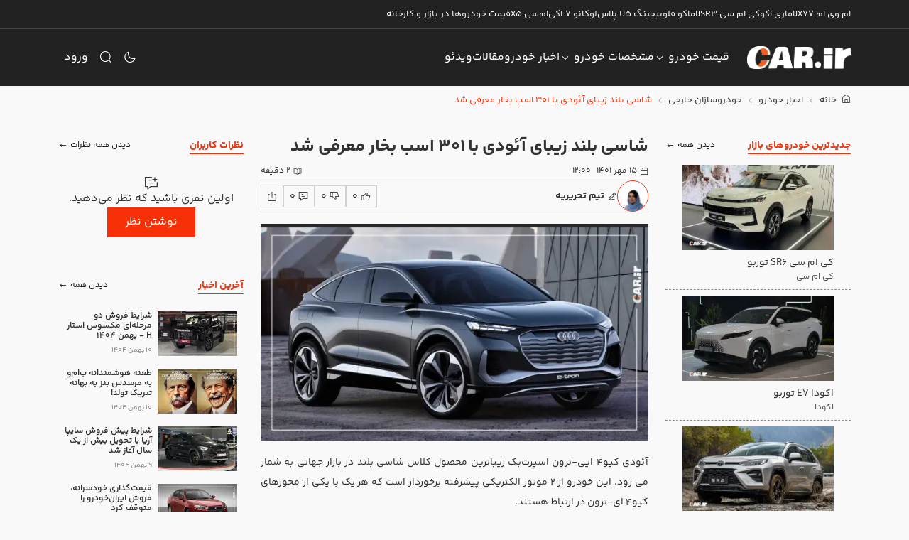

--- FILE ---
content_type: text/html;charset=utf-8
request_url: https://car.ir/news/25118-suv-in-global-market
body_size: 51160
content:
<!DOCTYPE html><html  dir="rtl" lang="fa"><head><meta charset="utf-8">
<meta name="viewport" content="width=device-width, initial-scale=1">
<title>رونمایی از زیباترین خودرو SUV  بازار جهانی | خودرو</title>
<link rel="preconnect" href="https://cdn2.car.ir" crossorigin="anonymous">
<link rel="preconnect" href="https://cdn.car.ir" crossorigin="anonymous">
<style>:root{--vc-clr-primary:#000;--vc-clr-secondary:#090f207f;--vc-clr-white:#fff}.carousel{box-sizing:border-box;overscroll-behavior:none;position:relative;text-align:center;touch-action:pan-y}.carousel.is-dragging{touch-action:none}.carousel *{box-sizing:border-box}.carousel__track{display:flex;height:var(--vc-trk-height,auto);margin:0!important;padding:0!important;position:relative;transition:transform ease-out}.carousel__viewport{overflow:hidden}.carousel__sr-only{height:1px;margin:-1px;overflow:hidden;padding:0;position:absolute;width:1px;clip:rect(0,0,0,0);border:0}.carousel.is-ttb .carousel__track{flex-direction:column}.carousel.is-btt .carousel__track{flex-direction:column-reverse}:root{--vc-icn-width:1.2em}.carousel__icon{height:var(--vc-icn-width);width:var(--vc-icn-width);fill:currentColor}:root{--vc-nav-width:30px;--vc-nav-height:30px;--vc-nav-border-radius:0;--vc-nav-color:var(--vc-clr-primary);--vc-nav-color-hover:var(--vc-clr-secondary);--vc-nav-background:transparent}.carousel__next,.carousel__prev{align-items:center;background:var(--vc-nav-background);border:0;border-radius:var(--vc-nav-border-radius);box-sizing:content-box;color:var(--vc-nav-color);cursor:pointer;display:flex;font-size:var(--vc-nav-height);height:var(--vc-nav-height);justify-content:center;margin:0 10px;padding:0;position:absolute;text-align:center;top:50%;transform:translateY(-50%);width:var(--vc-nav-width)}.carousel__next--disabled,.carousel__prev--disabled{cursor:not-allowed;opacity:.5}[dir=ltr] .carousel__prev{left:0}[dir=ltr] .carousel__next,[dir=rtl] .carousel__prev{right:0}[dir=rtl] .carousel__next{left:0}[dir=ltr] .carousel.is-rtl .carousel__prev{left:auto;right:0}[dir=ltr] .carousel.is-rtl .carousel__next,[dir=rtl] .carousel.is-rtl .carousel__prev{left:0;right:auto}[dir=rtl] .carousel.is-rtl .carousel__next{left:auto;right:0}.carousel.is-vertical .carousel__next,.carousel.is-vertical .carousel__prev{margin:5px auto;top:auto}[dir=ltr] .carousel.is-vertical .carousel__next,[dir=ltr] .carousel.is-vertical .carousel__prev{left:auto;right:50%;transform:translate(50%)}[dir=rtl] .carousel.is-vertical .carousel__next,[dir=rtl] .carousel.is-vertical .carousel__prev{left:50%;right:auto;transform:translate(-50%)}.carousel.is-btt .carousel__prev{bottom:0}.carousel.is-btt .carousel__next,.carousel.is-ttb .carousel__prev{top:0}.carousel.is-ttb .carousel__next{bottom:0}@media (hover:hover){.carousel__next:hover,.carousel__prev:hover{color:var(--vc-nav-color-hover)}}:root{--vc-pgn-width:16px;--vc-pgn-height:4px;--vc-pgn-margin:6px 5px;--vc-pgn-border-radius:0;--vc-pgn-background-color:var(--vc-clr-secondary);--vc-pgn-active-color:var(--vc-clr-primary)}.carousel__pagination{bottom:5px;display:flex;justify-content:center;line-height:0;list-style:none!important;margin:0!important;padding:0!important;position:absolute}[dir=ltr] .carousel__pagination{left:50%;transform:translate(-50%)}[dir=rtl] .carousel__pagination{right:50%;transform:translate(50%)}.carousel__pagination-button{background:transparent;border:0;cursor:pointer;display:block;margin:0;padding:var(--vc-pgn-margin)}.carousel__pagination-button:after{background-color:var(--vc-pgn-background-color);border-radius:var(--vc-pgn-border-radius);content:"";display:block;height:var(--vc-pgn-height);width:var(--vc-pgn-width)}.carousel__pagination-button--active:after{background-color:var(--vc-pgn-active-color)}@media (hover:hover){.carousel__pagination-button:hover:after{background-color:var(--vc-pgn-active-color)}}.carousel.is-vertical .carousel__pagination{bottom:50%;flex-direction:column;transform:translateY(50%)}.carousel.is-vertical .carousel__pagination-button:after{height:var(--vc-pgn-width);width:var(--vc-pgn-height)}[dir=ltr] .carousel.is-vertical .carousel__pagination{left:auto;right:5px}[dir=rtl] .carousel.is-vertical .carousel__pagination{left:5px;right:auto}.carousel__slide{align-items:center;display:flex;flex-shrink:0;justify-content:center;margin:0;transform:translateZ(0)}</style>
<style>@charset "UTF-8";:root{--vc-clr-primary:#000;--vc-clr-secondary:#090f207f;--vc-clr-white:#fff}.carousel{box-sizing:border-box;overscroll-behavior:none;position:relative;text-align:center;touch-action:pan-y}.carousel.is-dragging{touch-action:none}.carousel *{box-sizing:border-box}.carousel__track{display:flex;height:var(--vc-trk-height,auto);margin:0!important;padding:0!important;position:relative;transition:transform ease-out}.carousel__viewport{overflow:hidden}.carousel__sr-only{height:1px;margin:-1px;overflow:hidden;padding:0;position:absolute;width:1px;clip:rect(0,0,0,0);border:0}.carousel.is-ttb .carousel__track{flex-direction:column}.carousel.is-btt .carousel__track{flex-direction:column-reverse}:root{--vc-icn-width:1.2em}.carousel__icon{height:var(--vc-icn-width);width:var(--vc-icn-width);fill:currentColor}:root{--vc-nav-width:30px;--vc-nav-height:30px;--vc-nav-border-radius:0;--vc-nav-color:var(--vc-clr-primary);--vc-nav-color-hover:var(--vc-clr-secondary);--vc-nav-background:transparent}.carousel__next,.carousel__prev{align-items:center;background:var(--vc-nav-background);border:0;border-radius:var(--vc-nav-border-radius);box-sizing:content-box;color:var(--vc-nav-color);cursor:pointer;display:flex;font-size:var(--vc-nav-height);height:var(--vc-nav-height);justify-content:center;margin:0 10px;padding:0;position:absolute;text-align:center;top:50%;transform:translateY(-50%);width:var(--vc-nav-width)}.carousel__next--disabled,.carousel__prev--disabled{cursor:not-allowed;opacity:.5}[dir=ltr] .carousel__prev{left:0}[dir=ltr] .carousel__next,[dir=rtl] .carousel__prev{right:0}[dir=rtl] .carousel__next{left:0}[dir=ltr] .carousel.is-rtl .carousel__prev{left:auto;right:0}[dir=ltr] .carousel.is-rtl .carousel__next,[dir=rtl] .carousel.is-rtl .carousel__prev{left:0;right:auto}[dir=rtl] .carousel.is-rtl .carousel__next{left:auto;right:0}.carousel.is-vertical .carousel__next,.carousel.is-vertical .carousel__prev{margin:5px auto;top:auto}[dir=ltr] .carousel.is-vertical .carousel__next,[dir=ltr] .carousel.is-vertical .carousel__prev{left:auto;right:50%;transform:translate(50%)}[dir=rtl] .carousel.is-vertical .carousel__next,[dir=rtl] .carousel.is-vertical .carousel__prev{left:50%;right:auto;transform:translate(-50%)}.carousel.is-btt .carousel__prev{bottom:0}.carousel.is-btt .carousel__next,.carousel.is-ttb .carousel__prev{top:0}.carousel.is-ttb .carousel__next{bottom:0}@media (hover:hover){.carousel__next:hover,.carousel__prev:hover{color:var(--vc-nav-color-hover)}}:root{--vc-pgn-width:16px;--vc-pgn-height:4px;--vc-pgn-margin:6px 5px;--vc-pgn-border-radius:0;--vc-pgn-background-color:var(--vc-clr-secondary);--vc-pgn-active-color:var(--vc-clr-primary)}.carousel__pagination{bottom:5px;display:flex;justify-content:center;line-height:0;list-style:none!important;margin:0!important;padding:0!important;position:absolute}[dir=ltr] .carousel__pagination{left:50%;transform:translate(-50%)}[dir=rtl] .carousel__pagination{right:50%;transform:translate(50%)}.carousel__pagination-button{background:transparent;border:0;cursor:pointer;display:block;margin:0;padding:var(--vc-pgn-margin)}.carousel__pagination-button:after{background-color:var(--vc-pgn-background-color);border-radius:var(--vc-pgn-border-radius);content:"";display:block;height:var(--vc-pgn-height);width:var(--vc-pgn-width)}.carousel__pagination-button--active:after{background-color:var(--vc-pgn-active-color)}@media (hover:hover){.carousel__pagination-button:hover:after{background-color:var(--vc-pgn-active-color)}}.carousel.is-vertical .carousel__pagination{bottom:50%;flex-direction:column;transform:translateY(50%)}.carousel.is-vertical .carousel__pagination-button:after{height:var(--vc-pgn-width);width:var(--vc-pgn-height)}[dir=ltr] .carousel.is-vertical .carousel__pagination{left:auto;right:5px}[dir=rtl] .carousel.is-vertical .carousel__pagination{left:5px;right:auto}.carousel__slide{align-items:center;display:flex;flex-shrink:0;justify-content:center;margin:0;transform:translateZ(0)}:root{--vs-colors--lightest:rgba(60,60,60,.26);--vs-colors--light:rgba(60,60,60,.5);--vs-colors--dark:#333;--vs-colors--darkest:rgba(0,0,0,.15);--vs-search-input-color:inherit;--vs-search-input-placeholder-color:inherit;--vs-font-size:1rem;--vs-line-height:1.4;--vs-state-disabled-bg:#f8f8f8;--vs-state-disabled-color:var(--vs-colors--light);--vs-state-disabled-controls-color:var(--vs-colors--light);--vs-state-disabled-cursor:not-allowed;--vs-border-color:var(--vs-colors--lightest);--vs-border-width:1px;--vs-border-style:solid;--vs-border-radius:4px;--vs-actions-padding:4px 6px 0 3px;--vs-controls-color:var(--vs-colors--light);--vs-controls-size:1;--vs-controls--deselect-text-shadow:0 1px 0 #fff;--vs-selected-bg:#f0f0f0;--vs-selected-color:var(--vs-colors--dark);--vs-selected-border-color:var(--vs-border-color);--vs-selected-border-style:var(--vs-border-style);--vs-selected-border-width:var(--vs-border-width);--vs-dropdown-bg:#fff;--vs-dropdown-color:inherit;--vs-dropdown-z-index:1000;--vs-dropdown-min-width:160px;--vs-dropdown-max-height:350px;--vs-dropdown-box-shadow:0px 3px 6px 0px var(--vs-colors--darkest);--vs-dropdown-option-bg:#000;--vs-dropdown-option-color:var(--vs-dropdown-color);--vs-dropdown-option-padding:3px 20px;--vs-dropdown-option--active-bg:#5897fb;--vs-dropdown-option--active-color:#fff;--vs-dropdown-option--deselect-bg:#fb5858;--vs-dropdown-option--deselect-color:#fff;--vs-transition-timing-function:cubic-bezier(1,-.115,.975,.855)}.v-select{font-family:inherit;position:relative}.v-select,.v-select *{box-sizing:border-box}:root{--vs-transition-timing-function:cubic-bezier(1,.5,.8,1);--vs-transition-duration:.15s}@keyframes vSelectSpinner{0%{transform:rotate(0)}to{transform:rotate(1turn)}}.vs__fade-enter-active,.vs__fade-leave-active{pointer-events:none;transition:opacity var(--vs-transition-duration) var(--vs-transition-timing-function)}.vs__fade-enter,.vs__fade-leave-to{opacity:0}:root{--vs-disabled-bg:var(--vs-state-disabled-bg);--vs-disabled-color:var(--vs-state-disabled-color);--vs-disabled-cursor:var(--vs-state-disabled-cursor)}.vs--disabled .vs__clear,.vs--disabled .vs__dropdown-toggle,.vs--disabled .vs__open-indicator,.vs--disabled .vs__search,.vs--disabled .vs__selected{background-color:var(--vs-disabled-bg);cursor:var(--vs-disabled-cursor)}[dir=ltr] .v-select[dir=rtl] .vs__actions{padding:0 3px 0 6px}[dir=rtl] .v-select[dir=rtl] .vs__actions{padding:0 6px 0 3px}[dir=ltr] .v-select[dir=rtl] .vs__clear{margin-left:6px;margin-right:0}[dir=rtl] .v-select[dir=rtl] .vs__clear{margin-left:0;margin-right:6px}[dir=ltr] .v-select[dir=rtl] .vs__deselect{margin-left:0;margin-right:2px}[dir=rtl] .v-select[dir=rtl] .vs__deselect{margin-left:2px;margin-right:0}[dir=ltr] .v-select[dir=rtl] .vs__dropdown-menu{text-align:right}[dir=rtl] .v-select[dir=rtl] .vs__dropdown-menu{text-align:left}.vs__dropdown-toggle{-webkit-appearance:none;-moz-appearance:none;appearance:none;background:none;border:var(--vs-border-width) var(--vs-border-style) var(--vs-border-color);border-radius:var(--vs-border-radius);display:flex;padding:0 0 4px;white-space:normal}.vs__selected-options{display:flex;flex-basis:100%;flex-grow:1;flex-wrap:wrap;padding:0 2px;position:relative}.vs__actions{align-items:center;display:flex;padding:var(--vs-actions-padding)}.vs--searchable .vs__dropdown-toggle{cursor:text}.vs--unsearchable .vs__dropdown-toggle{cursor:pointer}.vs--open .vs__dropdown-toggle{border-bottom-color:transparent;border-bottom-left-radius:0;border-bottom-right-radius:0}.vs__open-indicator{fill:var(--vs-controls-color);transform:scale(var(--vs-controls-size));transition:transform var(--vs-transition-duration) var(--vs-transition-timing-function);transition-timing-function:var(--vs-transition-timing-function)}[dir=ltr] .vs--open .vs__open-indicator{transform:rotate(180deg) scale(var(--vs-controls-size))}[dir=rtl] .vs--open .vs__open-indicator{transform:rotate(-180deg) scale(var(--vs-controls-size))}.vs--loading .vs__open-indicator{opacity:0}.vs__clear{fill:var(--vs-controls-color);background-color:transparent;border:0;cursor:pointer;padding:0}[dir=ltr] .vs__clear{margin-right:8px}[dir=rtl] .vs__clear{margin-left:8px}.vs__dropdown-menu{background:var(--vs-dropdown-bg);border:var(--vs-border-width) var(--vs-border-style) var(--vs-border-color);border-radius:0 0 var(--vs-border-radius) var(--vs-border-radius);border-top-style:none;box-shadow:var(--vs-dropdown-box-shadow);box-sizing:border-box;color:var(--vs-dropdown-color);display:block;list-style:none;margin:0;max-height:var(--vs-dropdown-max-height);min-width:var(--vs-dropdown-min-width);overflow-y:auto;padding:5px 0;position:absolute;top:calc(100% - var(--vs-border-width));width:100%;z-index:var(--vs-dropdown-z-index)}[dir=ltr] .vs__dropdown-menu{left:0;text-align:left}[dir=rtl] .vs__dropdown-menu{right:0;text-align:right}.vs__no-options{text-align:center}.vs__dropdown-option{clear:both;color:var(--vs-dropdown-option-color);cursor:pointer;display:block;line-height:1.42857143;padding:var(--vs-dropdown-option-padding);white-space:nowrap}.vs__dropdown-option--highlight{background:var(--vs-dropdown-option--active-bg);color:var(--vs-dropdown-option--active-color)}.vs__dropdown-option--deselect{background:var(--vs-dropdown-option--deselect-bg);color:var(--vs-dropdown-option--deselect-color)}.vs__dropdown-option--disabled{background:var(--vs-state-disabled-bg);color:var(--vs-state-disabled-color);cursor:var(--vs-state-disabled-cursor)}.vs__selected{align-items:center;background-color:var(--vs-selected-bg);border:var(--vs-selected-border-width) var(--vs-selected-border-style) var(--vs-selected-border-color);border-radius:var(--vs-border-radius);color:var(--vs-selected-color);display:flex;line-height:var(--vs-line-height);margin:4px 2px 0;padding:0 .25em;z-index:0}.vs__deselect{-webkit-appearance:none;-moz-appearance:none;appearance:none;background:none;border:0;cursor:pointer;display:inline-flex;padding:0;fill:var(--vs-controls-color);text-shadow:var(--vs-controls--deselect-text-shadow)}[dir=ltr] .vs__deselect{margin-left:4px}[dir=rtl] .vs__deselect{margin-right:4px}.vs--single .vs__selected{background-color:transparent;border-color:transparent}.vs--single.vs--loading .vs__selected,.vs--single.vs--open .vs__selected{opacity:.4;position:absolute}.vs--single.vs--searching .vs__selected{display:none}.vs__search::-webkit-search-cancel-button{display:none}.vs__search::-ms-clear,.vs__search::-webkit-search-decoration,.vs__search::-webkit-search-results-button,.vs__search::-webkit-search-results-decoration{display:none}.vs__search,.vs__search:focus{-webkit-appearance:none;-moz-appearance:none;appearance:none;background:none;border:1px solid transparent;box-shadow:none;color:var(--vs-search-input-color);flex-grow:1;font-size:var(--vs-font-size);line-height:var(--vs-line-height);margin:4px 0 0;max-width:100%;outline:none;padding:0 7px;width:0;z-index:1}[dir=ltr] .vs__search,[dir=ltr] .vs__search:focus{border-left:none}[dir=rtl] .vs__search,[dir=rtl] .vs__search:focus{border-right:none}.vs__search::-moz-placeholder{color:var(--vs-search-input-placeholder-color)}.vs__search::placeholder{color:var(--vs-search-input-placeholder-color)}.vs--unsearchable .vs__search{opacity:1}.vs--unsearchable:not(.vs--disabled) .vs__search{cursor:pointer}.vs--single.vs--searching:not(.vs--open):not(.vs--loading) .vs__search{opacity:.2}.vs__spinner{align-self:center;animation:vSelectSpinner 1.1s linear infinite;border-bottom:.9em solid hsla(0,0%,39%,.1);border-top:.9em solid hsla(0,0%,39%,.1);font-size:5px;opacity:0;overflow:hidden;text-indent:-9999em;transform:translateZ(0) scale(var(--vs-controls--spinner-size,var(--vs-controls-size)));transition:opacity .1s}[dir=ltr] .vs__spinner{border-left:.9em solid rgba(60,60,60,.45);border-right:.9em solid hsla(0,0%,39%,.1)}[dir=rtl] .vs__spinner{border-left:.9em solid hsla(0,0%,39%,.1);border-right:.9em solid rgba(60,60,60,.45)}.vs__spinner,.vs__spinner:after{border-radius:50%;height:5em;transform:scale(var(--vs-controls--spinner-size,var(--vs-controls-size)));width:5em}.vs--loading .vs__spinner{opacity:1}body,html{height:100%;scroll-behavior:smooth}[dir=ltr] body,html[dir=ltr]{text-align:left}[dir=rtl] body,html[dir=rtl]{text-align:right}a{text-decoration:none!important;transition:color .15s ease,background-color .15s ease,border-color .15s ease,box-shadow .15s ease}ul{list-style:none}[v-cloak]{display:none}p{line-height:2}input.no-arrow::-webkit-inner-spin-button,input.no-arrow::-webkit-outer-spin-button{-webkit-appearance:none;margin:0}input.no-arrow{-moz-appearance:textfield}textarea.auto-size{resize:none;scrollbar-width:none}textarea.auto-size::-webkit-scrollbar{display:none}[dir=ltr] input[type=email]::-moz-placeholder{text-align:left!important}[dir=ltr] input[type=email]::placeholder{text-align:left!important}[dir=rtl] input[type=email]::-moz-placeholder{text-align:right!important}[dir=rtl] input[type=email]::placeholder{text-align:right!important}[dir=ltr] input.placeholder-start::placeholder{text-align:left}[dir=rtl] input.placeholder-start::placeholder{text-align:right}[dir=ltr] input.placeholder-start::-webkit-input-placeholder{text-align:left}[dir=rtl] input.placeholder-start::-webkit-input-placeholder{text-align:right}[dir=ltr] input.placeholder-start::-moz-placeholder{text-align:left}[dir=rtl] input.placeholder-start::-moz-placeholder{text-align:right}[dir=ltr] input.placeholder-start:-moz-placeholder{text-align:left}[dir=rtl] input.placeholder-start:-moz-placeholder{text-align:right}[dir=ltr] input.placeholder-start:-ms-input-placeholder{text-align:left}[dir=rtl] input.placeholder-start:-ms-input-placeholder{text-align:right}@font-face{font-display:swap;font-family:soma-icon;font-style:normal;font-weight:400;src:url(https://cdn.car.ir/new-site/soma-icon.Dn_S2UqV.eot?7675403);src:url(https://cdn.car.ir/new-site/soma-icon.Dn_S2UqV.eot?7675403#iefix) format("embedded-opentype"),url(https://cdn.car.ir/new-site/soma-icon.DQ0wTqzQ.woff2?7675403) format("woff2"),url(https://cdn.car.ir/new-site/soma-icon.DV2jYnp7.woff?7675403) format("woff"),url(https://cdn.car.ir/new-site/soma-icon.DXo4qhUd.ttf?7675403) format("truetype"),url(https://cdn.car.ir/new-site/soma-icon.DXHrChW6.svg?7675403#soma-icon) format("svg")}[class*=" soma-icon-"],[class^=soma-icon-]{align-items:center;display:inline-flex}[class*=" soma-icon-"]:before,[class^=soma-icon-]:before{font-family:soma-icon;font-style:normal;font-weight:400;speak:never;font-variant:normal;height:1em;line-height:1em;text-align:center;text-decoration:inherit;text-transform:none;width:1em;-webkit-font-smoothing:antialiased;-moz-osx-font-smoothing:grayscale;align-items:center;display:inline-flex;justify-content:center}.soma-icon-arrow-up-01:before{content:""}.soma-icon-arrow-right-01:before{content:""}.soma-icon-arrow-down-01:before{content:""}.soma-icon-arrow-left-01:before{content:""}.soma-icon-arrow-up-02:before{content:""}.soma-icon-arrow-right-02:before{content:""}.soma-icon-arrow-down-02:before{content:""}.soma-icon-arrow-left-02:before{content:""}.soma-icon-thumbs-up:before{content:""}.soma-icon-thumbs-down:before{content:""}.soma-icon-circle-arrow-up-02:before{content:""}.soma-icon-circle-arrow-right-02:before{content:""}.soma-icon-circle-arrow-down-02:before{content:""}.soma-icon-circle-arrow-left-02:before{content:""}.soma-icon-copyright:before{content:""}.soma-icon-cancel-01:before{content:""}.soma-icon-menu-01:before{content:""}.soma-icon-sun-03:before{content:""}.soma-icon-moon-02:before{content:""}.soma-icon-search-01:before{content:""}.soma-icon-filter:before{content:""}.soma-icon-car-03:before{content:""}.soma-icon-camera-video:before{content:""}.soma-icon-calendar-04:before{content:""}.soma-icon-book-open-02:before{content:""}.soma-icon-pencil-edit-01:before{content:""}.soma-icon-camera-01:before{content:""}.soma-icon-video-01:before{content:""}.soma-icon-comment-01:before{content:""}.soma-icon-share-05:before{content:""}.soma-icon-download-square-01:before{content:""}.soma-icon-comment-add-01:before{content:""}.soma-icon-youtube:before{content:""}.soma-icon-timer-02:before{content:""}.soma-icon-flag-02:before{content:""}.soma-icon-location-06:before{content:""}.soma-icon-user:before{content:""}.soma-icon-play-circle-02:before{content:""}.soma-icon-square-lock-02:before{content:""}.soma-icon-quote-down:before{content:""}.soma-icon-download-05:before{content:""}.soma-icon-home-09:before{content:""}.soma-icon-copy-01:before{content:""}.soma-icon-telegram:before{content:""}.soma-icon-whatsapp:before{content:""}.soma-icon-cash-01:before{content:""}.soma-icon-chart-line-data-02:before{content:""}.soma-icon-plus-sign-circle:before{content:""}.soma-icon-remove-circle:before{content:""}.soma-icon-plus-sign:before{content:""}.soma-icon-minus-sign:before{content:""}.soma-icon-settings-02:before{content:""}.soma-icon-aparat:before{content:""}.soma-icon-square-arrow-left-01:before{content:""}.soma-icon-square-arrow-right-01:before{content:""}.soma-icon-facebook-02:before{content:""}.soma-icon-telegram-1:before{content:""}.soma-icon-instagram:before{content:""}.soma-icon-new-twitter:before{content:""}.soma-icon-linkedin-02:before{content:""}@font-face{font-display:swap;font-family:YekanBakh;font-style:normal;font-weight:100;src:url(https://cdn.car.ir/new-site/YekanBakhFaNum-Thin.B4Ttxwha.woff) format("woff"),url(https://cdn.car.ir/new-site/YekanBakhFaNum-Thin.CxXSCf06.woff2) format("woff2")}@font-face{font-display:swap;font-family:YekanBakh;font-style:normal;font-weight:300;src:url(https://cdn.car.ir/new-site/YekanBakhFaNum-Light.rKX6ZaBn.woff) format("woff"),url(https://cdn.car.ir/new-site/YekanBakhFaNum-Light.BdJrJx84.woff2) format("woff2")}@font-face{font-display:swap;font-family:YekanBakh;font-style:normal;font-weight:400;src:url(https://cdn.car.ir/new-site/YekanBakhFaNum-Regular.CYmerHYT.woff) format("woff"),url(https://cdn.car.ir/new-site/YekanBakhFaNum-Regular.egL9at5k.woff2) format("woff2")}@font-face{font-display:swap;font-family:YekanBakh;font-style:normal;font-weight:600;src:url(https://cdn.car.ir/new-site/YekanBakhFaNum-SemiBold.5rX5iiyC.woff) format("woff"),url(https://cdn.car.ir/new-site/YekanBakhFaNum-SemiBold.D8vO876T.woff2) format("woff2")}@font-face{font-display:swap;font-family:YekanBakh;font-style:normal;font-weight:700;src:url(https://cdn.car.ir/new-site/YekanBakhFaNum-Bold.CHcNba6F.woff) format("woff"),url(https://cdn.car.ir/new-site/YekanBakhFaNum-Bold.BgAnUktv.woff2) format("woff2")}@font-face{font-display:swap;font-family:YekanBakh;font-style:normal;font-weight:800;src:url(https://cdn.car.ir/new-site/YekanBakhFaNum-ExtraBold.BhAE0hen.woff) format("woff"),url(https://cdn.car.ir/new-site/YekanBakhFaNum-ExtraBold.CFdFHU0y.woff2) format("woff2")}@font-face{font-display:swap;font-family:YekanBakh;font-style:normal;font-weight:900;src:url(https://cdn.car.ir/new-site/YekanBakhFaNum-Black.BF2N8jef.woff) format("woff"),url(https://cdn.car.ir/new-site/YekanBakhFaNum-Black.CA5W2JgS.woff2) format("woff2")}@font-face{font-display:swap;font-family:YekanBakh;font-style:normal;font-weight:950;src:url(https://cdn.car.ir/new-site/YekanBakhFaNum-ExtraBlack.fVjucS1y.woff) format("woff"),url(https://cdn.car.ir/new-site/YekanBakhFaNum-ExtraBlack.oSGAbWoV.woff2) format("woff2")}.dir-ltr{direction:ltr}.dir-rtl{direction:rtl}.ss01{font-feature-settings:"ss01"}.ss02{font-feature-settings:"ss02"}.ss03{font-feature-settings:"ss03"}.ss04{font-feature-settings:"ss04"}.ss05{font-feature-settings:"ss05"}.ss06{font-feature-settings:"ss06"}.ss07{font-feature-settings:"ss07"}.textarea-autosize{-ms-overflow-style:none;resize:none;scrollbar-width:none}.textarea-autosize::-webkit-scrollbar{display:none}.cursor-pointer{cursor:pointer!important}.cursor-default{cursor:default!important}.dashed-divided>*{border-bottom:1px dashed var(--car-border-color);margin-bottom:.5rem;padding-bottom:.5rem}.has-shadow{position:relative}.has-shadow:after{background:linear-gradient(0,rgba(var(--car-body-bg-rgb),1) 0,rgba(var(--car-body-bg-rgb),.9) 7%,rgba(var(--car-body-bg-rgb),0));bottom:0;content:"";cursor:pointer;display:block;left:0;position:absolute;right:0;top:0;z-index:1}.has-shadow--clear:after{background:linear-gradient(0,rgba(var(--car-simple-bg-rgb),1) 0,rgba(var(--car-simple-bg-rgb),.9) 7%,rgba(var(--car-simple-bg-rgb),0))}.ellipsis{display:inline-flex;overflow:hidden;text-overflow:ellipsis;white-space:nowrap}.grid-3x3{display:grid;gap:1rem;grid-template-columns:repeat(3,1fr);grid-template-rows:repeat(3,auto)}.spinning-cog{animation:spinning-cog 3s linear infinite;transform-origin:50% 50%}@keyframes spinning-cog{0%{transform:rotate(0)}to{transform:rotate(1turn)}}.ellipsis-2{display:-webkit-box;-webkit-line-clamp:2;-webkit-box-orient:vertical;overflow:hidden}.aspect-ratio--16-9{position:relative}.aspect-ratio--16-9:before{content:"";display:block;padding-top:56.25%}.aspect-ratio--16-9>img{height:100%;-o-object-fit:cover;object-fit:cover;position:absolute;top:0;width:100%}[dir=ltr] .aspect-ratio--16-9>img{left:0}[dir=rtl] .aspect-ratio--16-9>img{right:0}.aspect-ratio-wrapper{position:relative}.aspect-ratio-wrapper--16-9{padding-top:56.25%}.aspect-ratio-wrapper .inner{height:100%;position:absolute;top:0;width:100%}[dir=ltr] .aspect-ratio-wrapper .inner{left:0}[dir=rtl] .aspect-ratio-wrapper .inner{right:0}.aspect-ratio-wrapper .inner>img{height:100%;-o-object-fit:cover;object-fit:cover;width:100%}/*!
 * Bootstrap  v5.3.3 (https://getbootstrap.com/)
 * Copyright 2011-2024 The Bootstrap Authors
 * Licensed under MIT (https://github.com/twbs/bootstrap/blob/main/LICENSE)
 */:root,[data-bs-theme=light]{--car-blue:#0d6efd;--car-ember:#6610f2;--car-purple:#6f42c1;--car-pink:#d63384;--car-red:#dc3545;--car-orange:#f83008;--car-yellow:#ffc107;--car-green:#198754;--car-teal:#20c997;--car-cyan:#0dcaf0;--car-black:#000;--car-white:#fff;--car-gray:#8b8b8b;--car-gray-dark:#333336;--car-gray-100:#f9f9f9;--car-gray-200:#e8e8e8;--car-gray-300:#d1d1d1;--car-gray-400:#b9b9b9;--car-gray-500:#a2a2a2;--car-gray-600:#8b8b8b;--car-gray-700:#535353;--car-gray-800:#333336;--car-gray-900:#1c1c1c;--car-primary:#f83008;--car-secondary:#333336;--car-success:#198754;--car-info:#0dcaf0;--car-warning:#ffc107;--car-danger:#dc3545;--car-light:#f9f9f9;--car-dark:#333336;--car-primary-rgb:248,48,8;--car-secondary-rgb:51,51,54;--car-success-rgb:25,135,84;--car-info-rgb:13,202,240;--car-warning-rgb:255,193,7;--car-danger-rgb:220,53,69;--car-light-rgb:249,249,249;--car-dark-rgb:51,51,54;--car-primary-text-emphasis:#631303;--car-secondary-text-emphasis:#141416;--car-success-text-emphasis:#0a3622;--car-info-text-emphasis:#055160;--car-warning-text-emphasis:#664d03;--car-danger-text-emphasis:#58151c;--car-light-text-emphasis:#535353;--car-dark-text-emphasis:#535353;--car-primary-bg-subtle:#fed6ce;--car-secondary-bg-subtle:#d6d6d7;--car-success-bg-subtle:#d1e7dd;--car-info-bg-subtle:#cff4fc;--car-warning-bg-subtle:#fff3cd;--car-danger-bg-subtle:#f8d7da;--car-light-bg-subtle:#fcfcfc;--car-dark-bg-subtle:#b9b9b9;--car-primary-border-subtle:#fcac9c;--car-secondary-border-subtle:#adadaf;--car-success-border-subtle:#a3cfbb;--car-info-border-subtle:#9eeaf9;--car-warning-border-subtle:#ffe69c;--car-danger-border-subtle:#f1aeb5;--car-light-border-subtle:#e8e8e8;--car-dark-border-subtle:#a2a2a2;--car-white-rgb:255,255,255;--car-black-rgb:0,0,0;--car-font-sans-serif:"YekanBakh",sans-serif;--car-font-monospace:"YekanBakh",monospace;--car-gradient:linear-gradient(180deg,hsla(0,0%,100%,.15),hsla(0,0%,100%,0));--car-body-font-family:var(--car-font-sans-serif);--car-body-font-size:1rem;--car-body-font-weight:400;--car-body-line-height:1.5;--car-body-color:#1c1c1c;--car-body-color-rgb:28,28,28;--car-body-bg:#fff;--car-body-bg-rgb:255,255,255;--car-emphasis-color:#000;--car-emphasis-color-rgb:0,0,0;--car-secondary-color:rgba(28,28,28,.75);--car-secondary-color-rgb:28,28,28;--car-secondary-bg:#e8e8e8;--car-secondary-bg-rgb:232,232,232;--car-tertiary-color:rgba(28,28,28,.5);--car-tertiary-color-rgb:28,28,28;--car-tertiary-bg:#f9f9f9;--car-tertiary-bg-rgb:249,249,249;--car-heading-color:inherit;--car-link-color:#f83008;--car-link-color-rgb:248,48,8;--car-link-decoration:none;--car-link-hover-color:#c62606;--car-link-hover-color-rgb:198,38,6;--car-code-color:#d63384;--car-highlight-color:#1c1c1c;--car-highlight-bg:#fff3cd;--car-border-width:1px;--car-border-style:solid;--car-border-color:#d1d1d1;--car-border-color-translucent:rgba(0,0,0,.175);--car-border-radius:0;--car-border-radius-sm:.25rem;--car-border-radius-lg:0;--car-border-radius-xl:1rem;--car-border-radius-xxl:2rem;--car-border-radius-2xl:var(--car-border-radius-xxl);--car-border-radius-pill:50rem;--car-box-shadow:0 .5rem 1rem rgba(0,0,0,.15);--car-box-shadow-sm:0 .125rem .25rem rgba(0,0,0,.075);--car-box-shadow-lg:0 1rem 3rem rgba(0,0,0,.175);--car-box-shadow-inset:none;--car-focus-ring-width:.25rem;--car-focus-ring-opacity:.25;--car-focus-ring-color:rgba(248,48,8,.25);--car-form-valid-color:#198754;--car-form-valid-border-color:#198754;--car-form-invalid-color:#dc3545;--car-form-invalid-border-color:#dc3545}[data-bs-theme=dark]{color-scheme:dark;--car-body-color:#d1d1d1;--car-body-color-rgb:209,209,209;--car-body-bg:#1c1c1c;--car-body-bg-rgb:28,28,28;--car-emphasis-color:#fff;--car-emphasis-color-rgb:255,255,255;--car-secondary-color:hsla(0,0%,82%,.75);--car-secondary-color-rgb:209,209,209;--car-secondary-bg:#333336;--car-secondary-bg-rgb:51,51,54;--car-tertiary-color:hsla(0,0%,82%,.5);--car-tertiary-color-rgb:209,209,209;--car-tertiary-bg:#282829;--car-tertiary-bg-rgb:40,40,41;--car-primary-text-emphasis:#fb836b;--car-secondary-text-emphasis:#858586;--car-success-text-emphasis:#75b798;--car-info-text-emphasis:#6edff6;--car-warning-text-emphasis:#ffda6a;--car-danger-text-emphasis:#ea868f;--car-light-text-emphasis:#f9f9f9;--car-dark-text-emphasis:#d1d1d1;--car-primary-bg-subtle:#320a02;--car-secondary-bg-subtle:#0a0a0b;--car-success-bg-subtle:#051b11;--car-info-bg-subtle:#032830;--car-warning-bg-subtle:#332701;--car-danger-bg-subtle:#2c0b0e;--car-light-bg-subtle:#333336;--car-dark-bg-subtle:#1a1a1b;--car-primary-border-subtle:#951d05;--car-secondary-border-subtle:#1f1f20;--car-success-border-subtle:#0f5132;--car-info-border-subtle:#087990;--car-warning-border-subtle:#997404;--car-danger-border-subtle:#842029;--car-light-border-subtle:#535353;--car-dark-border-subtle:#333336;--car-heading-color:inherit;--car-link-color:#fb836b;--car-link-hover-color:#fc9c89;--car-link-color-rgb:251,131,107;--car-link-hover-color-rgb:252,156,137;--car-code-color:#e685b5;--car-highlight-color:#d1d1d1;--car-highlight-bg:#664d03;--car-border-color:#535353;--car-border-color-translucent:hsla(0,0%,100%,.15);--car-form-valid-color:#75b798;--car-form-valid-border-color:#75b798;--car-form-invalid-color:#ea868f;--car-form-invalid-border-color:#ea868f}*,:after,:before{box-sizing:border-box}@media (prefers-reduced-motion:no-preference){:root{scroll-behavior:smooth}}body{background-color:var(--car-body-bg);color:var(--car-body-color);font-family:var(--car-body-font-family);font-size:var(--car-body-font-size);font-weight:var(--car-body-font-weight);line-height:var(--car-body-line-height);margin:0;text-align:var(--car-body-text-align);-webkit-text-size-adjust:100%;-webkit-tap-highlight-color:rgba(0,0,0,0)}hr{border:0;border-top:var(--car-border-width) solid;color:inherit;margin:1rem 0;opacity:.25}.h1,.h2,.h3,.h4,.h5,.h6,h1,h2,h3,h4,h5,h6{color:var(--car-heading-color);font-weight:500;line-height:1.2;margin-bottom:.5rem;margin-top:0}.h1,h1{font-size:calc(1.375rem + 1.5vw)}@media (min-width:1200px){.h1,h1{font-size:2.5rem}}.h2,h2{font-size:calc(1.325rem + .9vw)}@media (min-width:1200px){.h2,h2{font-size:2rem}}.h3,h3{font-size:calc(1.3rem + .6vw)}@media (min-width:1200px){.h3,h3{font-size:1.75rem}}.h4,h4{font-size:calc(1.275rem + .3vw)}@media (min-width:1200px){.h4,h4{font-size:1.5rem}}.h5,h5{font-size:1.25rem}.h6,h6{font-size:1rem}p{margin-bottom:1rem;margin-top:0}abbr[title]{cursor:help;-webkit-text-decoration:underline dotted;text-decoration:underline dotted;-webkit-text-decoration-skip-ink:none;text-decoration-skip-ink:none}address{font-style:normal;line-height:inherit;margin-bottom:1rem}ol,ol ol,ol ul,ul,ul ol,ul ul{margin:0;padding:0}dt{font-weight:700}dd{margin-bottom:.5rem}[dir=ltr] dd{margin-left:0}[dir=rtl] dd{margin-right:0}blockquote{margin:0 0 1rem}b,strong{font-weight:700}.small,small{font-size:.875em}.mark,mark{background-color:var(--car-highlight-bg);color:var(--car-highlight-color);padding:.1875em}sub,sup{font-size:.75em;line-height:0;position:relative;vertical-align:baseline}sub{bottom:-.25em}sup{top:-.5em}a{color:rgba(var(--car-link-color-rgb),var(--car-link-opacity,1));text-decoration:none}a:hover{--car-link-color-rgb:var(--car-link-hover-color-rgb)}a:not([href]):not([class]),a:not([href]):not([class]):hover{color:inherit;text-decoration:none}code,kbd,pre,samp{font-family:var(--car-font-monospace);font-size:1em}pre{display:block;font-size:.875em;margin-bottom:1rem;margin-top:0;overflow:auto}pre code{color:inherit;font-size:inherit;word-break:normal}code{color:var(--car-code-color);font-size:.875em;word-wrap:break-word}a>code{color:inherit}kbd{background-color:var(--car-body-color);border-radius:.25rem;color:var(--car-body-bg);font-size:.875em;padding:.1875rem .375rem}kbd kbd{font-size:1em;padding:0}figure{margin:0 0 1rem}img,svg{vertical-align:middle}table{border-collapse:collapse;caption-side:bottom}caption{color:var(--car-secondary-color);padding-bottom:.5rem;padding-top:.5rem}[dir=ltr] caption{text-align:left}[dir=rtl] caption{text-align:right}th{text-align:inherit;text-align:-webkit-match-parent}tbody,td,tfoot,th,thead,tr{border:0 solid;border-color:inherit}label{display:inline-block}button{border-radius:0}button:focus:not(:focus-visible){outline:0}button,input,optgroup,select,textarea{font-family:inherit;font-size:inherit;line-height:inherit;margin:0}button,select{text-transform:none}[role=button]{cursor:pointer}select{word-wrap:normal}select:disabled{opacity:1}[list]:not([type=date]):not([type=datetime-local]):not([type=month]):not([type=week]):not([type=time])::-webkit-calendar-picker-indicator{display:none!important}[type=button],[type=reset],[type=submit],button{-webkit-appearance:button}[type=button]:not(:disabled),[type=reset]:not(:disabled),[type=submit]:not(:disabled),button:not(:disabled){cursor:pointer}::-moz-focus-inner{border-style:none;padding:0}textarea{resize:vertical}fieldset{border:0;margin:0;min-width:0;padding:0}legend{font-size:calc(1.275rem + .3vw);line-height:inherit;margin-bottom:.5rem;padding:0;width:100%}[dir=ltr] legend{float:left}[dir=rtl] legend{float:right}@media (min-width:1200px){legend{font-size:1.5rem}}[dir=ltr] legend+*{clear:left}[dir=rtl] legend+*{clear:right}::-webkit-datetime-edit-day-field,::-webkit-datetime-edit-fields-wrapper,::-webkit-datetime-edit-hour-field,::-webkit-datetime-edit-minute,::-webkit-datetime-edit-month-field,::-webkit-datetime-edit-text,::-webkit-datetime-edit-year-field{padding:0}::-webkit-inner-spin-button{height:auto}[type=search]{-webkit-appearance:textfield;outline-offset:-2px}[dir=rtl] [type=email],[dir=rtl] [type=number],[dir=rtl] [type=tel],[dir=rtl] [type=url]{direction:ltr}::-webkit-search-decoration{-webkit-appearance:none}::-webkit-color-swatch-wrapper{padding:0}::file-selector-button{-webkit-appearance:button;font:inherit}output{display:inline-block}iframe{border:0}summary{cursor:pointer;display:list-item}progress{vertical-align:baseline}[hidden]{display:none!important}.lead{font-size:1.25rem;font-weight:300}.display-1{font-size:calc(1.625rem + 4.5vw);font-weight:300;line-height:1.2}@media (min-width:1200px){.display-1{font-size:5rem}}.display-2{font-size:calc(1.575rem + 3.9vw);font-weight:300;line-height:1.2}@media (min-width:1200px){.display-2{font-size:4.5rem}}.display-3{font-size:calc(1.525rem + 3.3vw);font-weight:300;line-height:1.2}@media (min-width:1200px){.display-3{font-size:4rem}}.display-4{font-size:calc(1.475rem + 2.7vw);font-weight:300;line-height:1.2}@media (min-width:1200px){.display-4{font-size:3.5rem}}.display-5{font-size:calc(1.425rem + 2.1vw);font-weight:300;line-height:1.2}@media (min-width:1200px){.display-5{font-size:3rem}}.display-6{font-size:calc(1.375rem + 1.5vw);font-weight:300;line-height:1.2}@media (min-width:1200px){.display-6{font-size:2.5rem}}.list-unstyled{list-style:none}[dir=ltr] .list-unstyled{padding-left:0}[dir=rtl] .list-unstyled{padding-right:0}.list-inline{list-style:none}[dir=ltr] .list-inline{padding-left:0}[dir=rtl] .list-inline{padding-right:0}.list-inline-item{display:inline-block}[dir=ltr] .list-inline-item:not(:last-child){margin-right:.5rem}[dir=rtl] .list-inline-item:not(:last-child){margin-left:.5rem}.initialism{font-size:.875em;text-transform:uppercase}.blockquote{font-size:1.25rem;margin-bottom:1rem}.blockquote>:last-child{margin-bottom:0}.blockquote-footer{color:#8b8b8b;font-size:.875em;margin-bottom:1rem;margin-top:-1rem}.blockquote-footer:before{content:"— "}.img-fluid,.img-thumbnail{height:auto;max-width:100%}.img-thumbnail{background-color:var(--car-body-bg);border:var(--car-border-width) solid var(--car-border-color);border-radius:var(--car-border-radius);box-shadow:var(--car-box-shadow-sm);padding:.25rem}.figure{display:inline-block}.figure-img{line-height:1;margin-bottom:.5rem}.figure-caption{color:var(--car-secondary-color);font-size:.875em}.container,.container-fluid,.container-lg,.container-md,.container-sm,.container-xl,.container-xxl{--car-gutter-x:1.5rem;--car-gutter-y:0;margin-left:auto;margin-right:auto;padding-left:calc(var(--car-gutter-x)*.5);padding-right:calc(var(--car-gutter-x)*.5);width:100%}@media (min-width:576px){.container,.container-sm{max-width:540px}}@media (min-width:768px){.container,.container-md,.container-sm{max-width:720px}}@media (min-width:992px){.container,.container-lg,.container-md,.container-sm{max-width:960px}}@media (min-width:1200px){.container,.container-lg,.container-md,.container-sm,.container-xl{max-width:1140px}}@media (min-width:1400px){.container,.container-lg,.container-md,.container-sm,.container-xl,.container-xxl{max-width:1320px}}:root{--car-breakpoint-xs:0;--car-breakpoint-sm:576px;--car-breakpoint-md:768px;--car-breakpoint-lg:992px;--car-breakpoint-xl:1200px;--car-breakpoint-xxl:1400px}.row{--car-gutter-x:1.5rem;--car-gutter-y:0;display:flex;flex-wrap:wrap;margin-left:calc(var(--car-gutter-x)*-.5);margin-right:calc(var(--car-gutter-x)*-.5);margin-top:calc(var(--car-gutter-y)*-1)}.row>*{flex-shrink:0;margin-top:var(--car-gutter-y);max-width:100%;padding-left:calc(var(--car-gutter-x)*.5);padding-right:calc(var(--car-gutter-x)*.5);width:100%}.col{flex:1 0 0%}.row-cols-auto>*{flex:0 0 auto;width:auto}.row-cols-1>*{flex:0 0 auto;width:100%}.row-cols-2>*{flex:0 0 auto;width:50%}.row-cols-3>*{flex:0 0 auto;width:33.33333333%}.row-cols-4>*{flex:0 0 auto;width:25%}.row-cols-5>*{flex:0 0 auto;width:20%}.row-cols-6>*{flex:0 0 auto;width:16.66666667%}.col-auto{flex:0 0 auto;width:auto}.col-1{flex:0 0 auto;width:8.33333333%}.col-2{flex:0 0 auto;width:16.66666667%}.col-3{flex:0 0 auto;width:25%}.col-4{flex:0 0 auto;width:33.33333333%}.col-5{flex:0 0 auto;width:41.66666667%}.col-6{flex:0 0 auto;width:50%}.col-7{flex:0 0 auto;width:58.33333333%}.col-8{flex:0 0 auto;width:66.66666667%}.col-9{flex:0 0 auto;width:75%}.col-10{flex:0 0 auto;width:83.33333333%}.col-11{flex:0 0 auto;width:91.66666667%}.col-12{flex:0 0 auto;width:100%}[dir=ltr] .offset-1{margin-left:8.33333333%}[dir=rtl] .offset-1{margin-right:8.33333333%}[dir=ltr] .offset-2{margin-left:16.66666667%}[dir=rtl] .offset-2{margin-right:16.66666667%}[dir=ltr] .offset-3{margin-left:25%}[dir=rtl] .offset-3{margin-right:25%}[dir=ltr] .offset-4{margin-left:33.33333333%}[dir=rtl] .offset-4{margin-right:33.33333333%}[dir=ltr] .offset-5{margin-left:41.66666667%}[dir=rtl] .offset-5{margin-right:41.66666667%}[dir=ltr] .offset-6{margin-left:50%}[dir=rtl] .offset-6{margin-right:50%}[dir=ltr] .offset-7{margin-left:58.33333333%}[dir=rtl] .offset-7{margin-right:58.33333333%}[dir=ltr] .offset-8{margin-left:66.66666667%}[dir=rtl] .offset-8{margin-right:66.66666667%}[dir=ltr] .offset-9{margin-left:75%}[dir=rtl] .offset-9{margin-right:75%}[dir=ltr] .offset-10{margin-left:83.33333333%}[dir=rtl] .offset-10{margin-right:83.33333333%}[dir=ltr] .offset-11{margin-left:91.66666667%}[dir=rtl] .offset-11{margin-right:91.66666667%}.g-0,.gx-0{--car-gutter-x:0}.g-0,.gy-0{--car-gutter-y:0}.g-1,.gx-1{--car-gutter-x:.25rem}.g-1,.gy-1{--car-gutter-y:.25rem}.g-2,.gx-2{--car-gutter-x:.5rem}.g-2,.gy-2{--car-gutter-y:.5rem}.g-3,.gx-3{--car-gutter-x:1rem}.g-3,.gy-3{--car-gutter-y:1rem}.g-4,.gx-4{--car-gutter-x:1.5rem}.g-4,.gy-4{--car-gutter-y:1.5rem}.g-5,.gx-5{--car-gutter-x:3rem}.g-5,.gy-5{--car-gutter-y:3rem}@media (min-width:576px){.col-sm{flex:1 0 0%}.row-cols-sm-auto>*{flex:0 0 auto;width:auto}.row-cols-sm-1>*{flex:0 0 auto;width:100%}.row-cols-sm-2>*{flex:0 0 auto;width:50%}.row-cols-sm-3>*{flex:0 0 auto;width:33.33333333%}.row-cols-sm-4>*{flex:0 0 auto;width:25%}.row-cols-sm-5>*{flex:0 0 auto;width:20%}.row-cols-sm-6>*{flex:0 0 auto;width:16.66666667%}.col-sm-auto{flex:0 0 auto;width:auto}.col-sm-1{flex:0 0 auto;width:8.33333333%}.col-sm-2{flex:0 0 auto;width:16.66666667%}.col-sm-3{flex:0 0 auto;width:25%}.col-sm-4{flex:0 0 auto;width:33.33333333%}.col-sm-5{flex:0 0 auto;width:41.66666667%}.col-sm-6{flex:0 0 auto;width:50%}.col-sm-7{flex:0 0 auto;width:58.33333333%}.col-sm-8{flex:0 0 auto;width:66.66666667%}.col-sm-9{flex:0 0 auto;width:75%}.col-sm-10{flex:0 0 auto;width:83.33333333%}.col-sm-11{flex:0 0 auto;width:91.66666667%}.col-sm-12{flex:0 0 auto;width:100%}[dir=ltr] .offset-sm-0{margin-left:0}[dir=rtl] .offset-sm-0{margin-right:0}[dir=ltr] .offset-sm-1{margin-left:8.33333333%}[dir=rtl] .offset-sm-1{margin-right:8.33333333%}[dir=ltr] .offset-sm-2{margin-left:16.66666667%}[dir=rtl] .offset-sm-2{margin-right:16.66666667%}[dir=ltr] .offset-sm-3{margin-left:25%}[dir=rtl] .offset-sm-3{margin-right:25%}[dir=ltr] .offset-sm-4{margin-left:33.33333333%}[dir=rtl] .offset-sm-4{margin-right:33.33333333%}[dir=ltr] .offset-sm-5{margin-left:41.66666667%}[dir=rtl] .offset-sm-5{margin-right:41.66666667%}[dir=ltr] .offset-sm-6{margin-left:50%}[dir=rtl] .offset-sm-6{margin-right:50%}[dir=ltr] .offset-sm-7{margin-left:58.33333333%}[dir=rtl] .offset-sm-7{margin-right:58.33333333%}[dir=ltr] .offset-sm-8{margin-left:66.66666667%}[dir=rtl] .offset-sm-8{margin-right:66.66666667%}[dir=ltr] .offset-sm-9{margin-left:75%}[dir=rtl] .offset-sm-9{margin-right:75%}[dir=ltr] .offset-sm-10{margin-left:83.33333333%}[dir=rtl] .offset-sm-10{margin-right:83.33333333%}[dir=ltr] .offset-sm-11{margin-left:91.66666667%}[dir=rtl] .offset-sm-11{margin-right:91.66666667%}.g-sm-0,.gx-sm-0{--car-gutter-x:0}.g-sm-0,.gy-sm-0{--car-gutter-y:0}.g-sm-1,.gx-sm-1{--car-gutter-x:.25rem}.g-sm-1,.gy-sm-1{--car-gutter-y:.25rem}.g-sm-2,.gx-sm-2{--car-gutter-x:.5rem}.g-sm-2,.gy-sm-2{--car-gutter-y:.5rem}.g-sm-3,.gx-sm-3{--car-gutter-x:1rem}.g-sm-3,.gy-sm-3{--car-gutter-y:1rem}.g-sm-4,.gx-sm-4{--car-gutter-x:1.5rem}.g-sm-4,.gy-sm-4{--car-gutter-y:1.5rem}.g-sm-5,.gx-sm-5{--car-gutter-x:3rem}.g-sm-5,.gy-sm-5{--car-gutter-y:3rem}}@media (min-width:768px){.col-md{flex:1 0 0%}.row-cols-md-auto>*{flex:0 0 auto;width:auto}.row-cols-md-1>*{flex:0 0 auto;width:100%}.row-cols-md-2>*{flex:0 0 auto;width:50%}.row-cols-md-3>*{flex:0 0 auto;width:33.33333333%}.row-cols-md-4>*{flex:0 0 auto;width:25%}.row-cols-md-5>*{flex:0 0 auto;width:20%}.row-cols-md-6>*{flex:0 0 auto;width:16.66666667%}.col-md-auto{flex:0 0 auto;width:auto}.col-md-1{flex:0 0 auto;width:8.33333333%}.col-md-2{flex:0 0 auto;width:16.66666667%}.col-md-3{flex:0 0 auto;width:25%}.col-md-4{flex:0 0 auto;width:33.33333333%}.col-md-5{flex:0 0 auto;width:41.66666667%}.col-md-6{flex:0 0 auto;width:50%}.col-md-7{flex:0 0 auto;width:58.33333333%}.col-md-8{flex:0 0 auto;width:66.66666667%}.col-md-9{flex:0 0 auto;width:75%}.col-md-10{flex:0 0 auto;width:83.33333333%}.col-md-11{flex:0 0 auto;width:91.66666667%}.col-md-12{flex:0 0 auto;width:100%}[dir=ltr] .offset-md-0{margin-left:0}[dir=rtl] .offset-md-0{margin-right:0}[dir=ltr] .offset-md-1{margin-left:8.33333333%}[dir=rtl] .offset-md-1{margin-right:8.33333333%}[dir=ltr] .offset-md-2{margin-left:16.66666667%}[dir=rtl] .offset-md-2{margin-right:16.66666667%}[dir=ltr] .offset-md-3{margin-left:25%}[dir=rtl] .offset-md-3{margin-right:25%}[dir=ltr] .offset-md-4{margin-left:33.33333333%}[dir=rtl] .offset-md-4{margin-right:33.33333333%}[dir=ltr] .offset-md-5{margin-left:41.66666667%}[dir=rtl] .offset-md-5{margin-right:41.66666667%}[dir=ltr] .offset-md-6{margin-left:50%}[dir=rtl] .offset-md-6{margin-right:50%}[dir=ltr] .offset-md-7{margin-left:58.33333333%}[dir=rtl] .offset-md-7{margin-right:58.33333333%}[dir=ltr] .offset-md-8{margin-left:66.66666667%}[dir=rtl] .offset-md-8{margin-right:66.66666667%}[dir=ltr] .offset-md-9{margin-left:75%}[dir=rtl] .offset-md-9{margin-right:75%}[dir=ltr] .offset-md-10{margin-left:83.33333333%}[dir=rtl] .offset-md-10{margin-right:83.33333333%}[dir=ltr] .offset-md-11{margin-left:91.66666667%}[dir=rtl] .offset-md-11{margin-right:91.66666667%}.g-md-0,.gx-md-0{--car-gutter-x:0}.g-md-0,.gy-md-0{--car-gutter-y:0}.g-md-1,.gx-md-1{--car-gutter-x:.25rem}.g-md-1,.gy-md-1{--car-gutter-y:.25rem}.g-md-2,.gx-md-2{--car-gutter-x:.5rem}.g-md-2,.gy-md-2{--car-gutter-y:.5rem}.g-md-3,.gx-md-3{--car-gutter-x:1rem}.g-md-3,.gy-md-3{--car-gutter-y:1rem}.g-md-4,.gx-md-4{--car-gutter-x:1.5rem}.g-md-4,.gy-md-4{--car-gutter-y:1.5rem}.g-md-5,.gx-md-5{--car-gutter-x:3rem}.g-md-5,.gy-md-5{--car-gutter-y:3rem}}@media (min-width:992px){.col-lg{flex:1 0 0%}.row-cols-lg-auto>*{flex:0 0 auto;width:auto}.row-cols-lg-1>*{flex:0 0 auto;width:100%}.row-cols-lg-2>*{flex:0 0 auto;width:50%}.row-cols-lg-3>*{flex:0 0 auto;width:33.33333333%}.row-cols-lg-4>*{flex:0 0 auto;width:25%}.row-cols-lg-5>*{flex:0 0 auto;width:20%}.row-cols-lg-6>*{flex:0 0 auto;width:16.66666667%}.col-lg-auto{flex:0 0 auto;width:auto}.col-lg-1{flex:0 0 auto;width:8.33333333%}.col-lg-2{flex:0 0 auto;width:16.66666667%}.col-lg-3{flex:0 0 auto;width:25%}.col-lg-4{flex:0 0 auto;width:33.33333333%}.col-lg-5{flex:0 0 auto;width:41.66666667%}.col-lg-6{flex:0 0 auto;width:50%}.col-lg-7{flex:0 0 auto;width:58.33333333%}.col-lg-8{flex:0 0 auto;width:66.66666667%}.col-lg-9{flex:0 0 auto;width:75%}.col-lg-10{flex:0 0 auto;width:83.33333333%}.col-lg-11{flex:0 0 auto;width:91.66666667%}.col-lg-12{flex:0 0 auto;width:100%}[dir=ltr] .offset-lg-0{margin-left:0}[dir=rtl] .offset-lg-0{margin-right:0}[dir=ltr] .offset-lg-1{margin-left:8.33333333%}[dir=rtl] .offset-lg-1{margin-right:8.33333333%}[dir=ltr] .offset-lg-2{margin-left:16.66666667%}[dir=rtl] .offset-lg-2{margin-right:16.66666667%}[dir=ltr] .offset-lg-3{margin-left:25%}[dir=rtl] .offset-lg-3{margin-right:25%}[dir=ltr] .offset-lg-4{margin-left:33.33333333%}[dir=rtl] .offset-lg-4{margin-right:33.33333333%}[dir=ltr] .offset-lg-5{margin-left:41.66666667%}[dir=rtl] .offset-lg-5{margin-right:41.66666667%}[dir=ltr] .offset-lg-6{margin-left:50%}[dir=rtl] .offset-lg-6{margin-right:50%}[dir=ltr] .offset-lg-7{margin-left:58.33333333%}[dir=rtl] .offset-lg-7{margin-right:58.33333333%}[dir=ltr] .offset-lg-8{margin-left:66.66666667%}[dir=rtl] .offset-lg-8{margin-right:66.66666667%}[dir=ltr] .offset-lg-9{margin-left:75%}[dir=rtl] .offset-lg-9{margin-right:75%}[dir=ltr] .offset-lg-10{margin-left:83.33333333%}[dir=rtl] .offset-lg-10{margin-right:83.33333333%}[dir=ltr] .offset-lg-11{margin-left:91.66666667%}[dir=rtl] .offset-lg-11{margin-right:91.66666667%}.g-lg-0,.gx-lg-0{--car-gutter-x:0}.g-lg-0,.gy-lg-0{--car-gutter-y:0}.g-lg-1,.gx-lg-1{--car-gutter-x:.25rem}.g-lg-1,.gy-lg-1{--car-gutter-y:.25rem}.g-lg-2,.gx-lg-2{--car-gutter-x:.5rem}.g-lg-2,.gy-lg-2{--car-gutter-y:.5rem}.g-lg-3,.gx-lg-3{--car-gutter-x:1rem}.g-lg-3,.gy-lg-3{--car-gutter-y:1rem}.g-lg-4,.gx-lg-4{--car-gutter-x:1.5rem}.g-lg-4,.gy-lg-4{--car-gutter-y:1.5rem}.g-lg-5,.gx-lg-5{--car-gutter-x:3rem}.g-lg-5,.gy-lg-5{--car-gutter-y:3rem}}@media (min-width:1200px){.col-xl{flex:1 0 0%}.row-cols-xl-auto>*{flex:0 0 auto;width:auto}.row-cols-xl-1>*{flex:0 0 auto;width:100%}.row-cols-xl-2>*{flex:0 0 auto;width:50%}.row-cols-xl-3>*{flex:0 0 auto;width:33.33333333%}.row-cols-xl-4>*{flex:0 0 auto;width:25%}.row-cols-xl-5>*{flex:0 0 auto;width:20%}.row-cols-xl-6>*{flex:0 0 auto;width:16.66666667%}.col-xl-auto{flex:0 0 auto;width:auto}.col-xl-1{flex:0 0 auto;width:8.33333333%}.col-xl-2{flex:0 0 auto;width:16.66666667%}.col-xl-3{flex:0 0 auto;width:25%}.col-xl-4{flex:0 0 auto;width:33.33333333%}.col-xl-5{flex:0 0 auto;width:41.66666667%}.col-xl-6{flex:0 0 auto;width:50%}.col-xl-7{flex:0 0 auto;width:58.33333333%}.col-xl-8{flex:0 0 auto;width:66.66666667%}.col-xl-9{flex:0 0 auto;width:75%}.col-xl-10{flex:0 0 auto;width:83.33333333%}.col-xl-11{flex:0 0 auto;width:91.66666667%}.col-xl-12{flex:0 0 auto;width:100%}[dir=ltr] .offset-xl-0{margin-left:0}[dir=rtl] .offset-xl-0{margin-right:0}[dir=ltr] .offset-xl-1{margin-left:8.33333333%}[dir=rtl] .offset-xl-1{margin-right:8.33333333%}[dir=ltr] .offset-xl-2{margin-left:16.66666667%}[dir=rtl] .offset-xl-2{margin-right:16.66666667%}[dir=ltr] .offset-xl-3{margin-left:25%}[dir=rtl] .offset-xl-3{margin-right:25%}[dir=ltr] .offset-xl-4{margin-left:33.33333333%}[dir=rtl] .offset-xl-4{margin-right:33.33333333%}[dir=ltr] .offset-xl-5{margin-left:41.66666667%}[dir=rtl] .offset-xl-5{margin-right:41.66666667%}[dir=ltr] .offset-xl-6{margin-left:50%}[dir=rtl] .offset-xl-6{margin-right:50%}[dir=ltr] .offset-xl-7{margin-left:58.33333333%}[dir=rtl] .offset-xl-7{margin-right:58.33333333%}[dir=ltr] .offset-xl-8{margin-left:66.66666667%}[dir=rtl] .offset-xl-8{margin-right:66.66666667%}[dir=ltr] .offset-xl-9{margin-left:75%}[dir=rtl] .offset-xl-9{margin-right:75%}[dir=ltr] .offset-xl-10{margin-left:83.33333333%}[dir=rtl] .offset-xl-10{margin-right:83.33333333%}[dir=ltr] .offset-xl-11{margin-left:91.66666667%}[dir=rtl] .offset-xl-11{margin-right:91.66666667%}.g-xl-0,.gx-xl-0{--car-gutter-x:0}.g-xl-0,.gy-xl-0{--car-gutter-y:0}.g-xl-1,.gx-xl-1{--car-gutter-x:.25rem}.g-xl-1,.gy-xl-1{--car-gutter-y:.25rem}.g-xl-2,.gx-xl-2{--car-gutter-x:.5rem}.g-xl-2,.gy-xl-2{--car-gutter-y:.5rem}.g-xl-3,.gx-xl-3{--car-gutter-x:1rem}.g-xl-3,.gy-xl-3{--car-gutter-y:1rem}.g-xl-4,.gx-xl-4{--car-gutter-x:1.5rem}.g-xl-4,.gy-xl-4{--car-gutter-y:1.5rem}.g-xl-5,.gx-xl-5{--car-gutter-x:3rem}.g-xl-5,.gy-xl-5{--car-gutter-y:3rem}}@media (min-width:1400px){.col-xxl{flex:1 0 0%}.row-cols-xxl-auto>*{flex:0 0 auto;width:auto}.row-cols-xxl-1>*{flex:0 0 auto;width:100%}.row-cols-xxl-2>*{flex:0 0 auto;width:50%}.row-cols-xxl-3>*{flex:0 0 auto;width:33.33333333%}.row-cols-xxl-4>*{flex:0 0 auto;width:25%}.row-cols-xxl-5>*{flex:0 0 auto;width:20%}.row-cols-xxl-6>*{flex:0 0 auto;width:16.66666667%}.col-xxl-auto{flex:0 0 auto;width:auto}.col-xxl-1{flex:0 0 auto;width:8.33333333%}.col-xxl-2{flex:0 0 auto;width:16.66666667%}.col-xxl-3{flex:0 0 auto;width:25%}.col-xxl-4{flex:0 0 auto;width:33.33333333%}.col-xxl-5{flex:0 0 auto;width:41.66666667%}.col-xxl-6{flex:0 0 auto;width:50%}.col-xxl-7{flex:0 0 auto;width:58.33333333%}.col-xxl-8{flex:0 0 auto;width:66.66666667%}.col-xxl-9{flex:0 0 auto;width:75%}.col-xxl-10{flex:0 0 auto;width:83.33333333%}.col-xxl-11{flex:0 0 auto;width:91.66666667%}.col-xxl-12{flex:0 0 auto;width:100%}[dir=ltr] .offset-xxl-0{margin-left:0}[dir=rtl] .offset-xxl-0{margin-right:0}[dir=ltr] .offset-xxl-1{margin-left:8.33333333%}[dir=rtl] .offset-xxl-1{margin-right:8.33333333%}[dir=ltr] .offset-xxl-2{margin-left:16.66666667%}[dir=rtl] .offset-xxl-2{margin-right:16.66666667%}[dir=ltr] .offset-xxl-3{margin-left:25%}[dir=rtl] .offset-xxl-3{margin-right:25%}[dir=ltr] .offset-xxl-4{margin-left:33.33333333%}[dir=rtl] .offset-xxl-4{margin-right:33.33333333%}[dir=ltr] .offset-xxl-5{margin-left:41.66666667%}[dir=rtl] .offset-xxl-5{margin-right:41.66666667%}[dir=ltr] .offset-xxl-6{margin-left:50%}[dir=rtl] .offset-xxl-6{margin-right:50%}[dir=ltr] .offset-xxl-7{margin-left:58.33333333%}[dir=rtl] .offset-xxl-7{margin-right:58.33333333%}[dir=ltr] .offset-xxl-8{margin-left:66.66666667%}[dir=rtl] .offset-xxl-8{margin-right:66.66666667%}[dir=ltr] .offset-xxl-9{margin-left:75%}[dir=rtl] .offset-xxl-9{margin-right:75%}[dir=ltr] .offset-xxl-10{margin-left:83.33333333%}[dir=rtl] .offset-xxl-10{margin-right:83.33333333%}[dir=ltr] .offset-xxl-11{margin-left:91.66666667%}[dir=rtl] .offset-xxl-11{margin-right:91.66666667%}.g-xxl-0,.gx-xxl-0{--car-gutter-x:0}.g-xxl-0,.gy-xxl-0{--car-gutter-y:0}.g-xxl-1,.gx-xxl-1{--car-gutter-x:.25rem}.g-xxl-1,.gy-xxl-1{--car-gutter-y:.25rem}.g-xxl-2,.gx-xxl-2{--car-gutter-x:.5rem}.g-xxl-2,.gy-xxl-2{--car-gutter-y:.5rem}.g-xxl-3,.gx-xxl-3{--car-gutter-x:1rem}.g-xxl-3,.gy-xxl-3{--car-gutter-y:1rem}.g-xxl-4,.gx-xxl-4{--car-gutter-x:1.5rem}.g-xxl-4,.gy-xxl-4{--car-gutter-y:1.5rem}.g-xxl-5,.gx-xxl-5{--car-gutter-x:3rem}.g-xxl-5,.gy-xxl-5{--car-gutter-y:3rem}}.table{--car-table-color-type:initial;--car-table-bg-type:initial;--car-table-color-state:initial;--car-table-bg-state:initial;--car-table-color:var(--car-emphasis-color);--car-table-bg:var(--car-body-bg);--car-table-border-color:var(--car-border-color);--car-table-accent-bg:transparent;--car-table-striped-color:var(--car-emphasis-color);--car-table-striped-bg:rgba(var(--car-emphasis-color-rgb),.05);--car-table-active-color:var(--car-emphasis-color);--car-table-active-bg:rgba(var(--car-emphasis-color-rgb),.1);--car-table-hover-color:var(--car-emphasis-color);--car-table-hover-bg:rgba(var(--car-emphasis-color-rgb),.075);border-color:var(--car-table-border-color);margin-bottom:1rem;vertical-align:top;width:100%}.table>:not(caption)>*>*{background-color:var(--car-table-bg);border-bottom-width:var(--car-border-width);box-shadow:inset 0 0 0 9999px var(--car-table-bg-state,var(--car-table-bg-type,var(--car-table-accent-bg)));padding:.5rem}.table>tbody{vertical-align:inherit}.table>thead{vertical-align:bottom}.table-group-divider{border-top:calc(var(--car-border-width)*2) solid}.caption-top{caption-side:top}.table-sm>:not(caption)>*>*{padding:.25rem}.table-bordered>:not(caption)>*{border-width:var(--car-border-width) 0}.table-bordered>:not(caption)>*>*{border-width:0 var(--car-border-width)}.table-borderless>:not(caption)>*>*{border-bottom-width:0}.table-borderless>:not(:first-child){border-top-width:0}.table-striped-columns>:not(caption)>tr>:nth-child(2n),.table-striped>tbody>tr:nth-of-type(odd)>*{--car-table-color-type:var(--car-table-striped-color);--car-table-bg-type:var(--car-table-striped-bg)}.table-active{--car-table-color-state:var(--car-table-active-color);--car-table-bg-state:var(--car-table-active-bg)}.table-hover>tbody>tr:hover>*{--car-table-color-state:var(--car-table-hover-color);--car-table-bg-state:var(--car-table-hover-bg)}.table-primary{--car-table-color:#000;--car-table-bg:#fed6ce;--car-table-border-color:#cbaba5;--car-table-striped-bg:#f1cbc4;--car-table-striped-color:#000;--car-table-active-bg:#e5c1b9;--car-table-active-color:#000;--car-table-hover-bg:#ebc6bf;--car-table-hover-color:#000}.table-primary,.table-secondary{border-color:var(--car-table-border-color);color:var(--car-table-color)}.table-secondary{--car-table-color:#000;--car-table-bg:#d6d6d7;--car-table-border-color:#ababac;--car-table-striped-bg:#cbcbcc;--car-table-striped-color:#000;--car-table-active-bg:#c1c1c2;--car-table-active-color:#000;--car-table-hover-bg:#c6c6c7;--car-table-hover-color:#000}.table-success{--car-table-color:#000;--car-table-bg:#d1e7dd;--car-table-border-color:#a7b9b1;--car-table-striped-bg:#c7dbd2;--car-table-striped-color:#000;--car-table-active-bg:#bcd0c7;--car-table-active-color:#000;--car-table-hover-bg:#c1d6cc;--car-table-hover-color:#000}.table-info,.table-success{border-color:var(--car-table-border-color);color:var(--car-table-color)}.table-info{--car-table-color:#000;--car-table-bg:#cff4fc;--car-table-border-color:#a6c3ca;--car-table-striped-bg:#c5e8ef;--car-table-striped-color:#000;--car-table-active-bg:#badce3;--car-table-active-color:#000;--car-table-hover-bg:#bfe2e9;--car-table-hover-color:#000}.table-warning{--car-table-color:#000;--car-table-bg:#fff3cd;--car-table-border-color:#ccc2a4;--car-table-striped-bg:#f2e7c3;--car-table-striped-color:#000;--car-table-active-bg:#e6dbb9;--car-table-active-color:#000;--car-table-hover-bg:#ece1be;--car-table-hover-color:#000}.table-danger,.table-warning{border-color:var(--car-table-border-color);color:var(--car-table-color)}.table-danger{--car-table-color:#000;--car-table-bg:#f8d7da;--car-table-border-color:#c6acae;--car-table-striped-bg:#eccccf;--car-table-striped-color:#000;--car-table-active-bg:#dfc2c4;--car-table-active-color:#000;--car-table-hover-bg:#e5c7ca;--car-table-hover-color:#000}.table-light{--car-table-color:#000;--car-table-bg:#f9f9f9;--car-table-border-color:#c7c7c7;--car-table-striped-bg:#ededed;--car-table-striped-color:#000;--car-table-active-bg:#e0e0e0;--car-table-active-color:#000;--car-table-hover-bg:#e6e6e6;--car-table-hover-color:#000}.table-dark,.table-light{border-color:var(--car-table-border-color);color:var(--car-table-color)}.table-dark{--car-table-color:#fff;--car-table-bg:#333336;--car-table-border-color:#5c5c5e;--car-table-striped-bg:#3d3d40;--car-table-striped-color:#fff;--car-table-active-bg:#47474a;--car-table-active-color:#fff;--car-table-hover-bg:#424245;--car-table-hover-color:#fff}.table-responsive{overflow-x:auto;-webkit-overflow-scrolling:touch}@media (max-width:575.98px){.table-responsive-sm{overflow-x:auto;-webkit-overflow-scrolling:touch}}@media (max-width:767.98px){.table-responsive-md{overflow-x:auto;-webkit-overflow-scrolling:touch}}@media (max-width:991.98px){.table-responsive-lg{overflow-x:auto;-webkit-overflow-scrolling:touch}}@media (max-width:1199.98px){.table-responsive-xl{overflow-x:auto;-webkit-overflow-scrolling:touch}}@media (max-width:1399.98px){.table-responsive-xxl{overflow-x:auto;-webkit-overflow-scrolling:touch}}.form-label{margin-bottom:.5rem}.col-form-label{font-size:inherit;line-height:1.5;margin-bottom:0;padding-bottom:calc(.375rem + var(--car-border-width));padding-top:calc(.375rem + var(--car-border-width))}.col-form-label-lg{font-size:1.25rem;padding-bottom:calc(.5rem + var(--car-border-width));padding-top:calc(.5rem + var(--car-border-width))}.col-form-label-sm{font-size:.875rem;padding-bottom:calc(.25rem + var(--car-border-width));padding-top:calc(.25rem + var(--car-border-width))}.form-text{color:var(--car-secondary-color);font-size:.875em;margin-top:.25rem}.form-control{-webkit-appearance:none;-moz-appearance:none;appearance:none;background-clip:padding-box;background-color:var(--car-body-bg);border:var(--car-border-width) solid var(--car-border-color);border-radius:var(--car-border-radius);box-shadow:var(--car-box-shadow-inset);color:var(--car-body-color);display:block;font-size:1rem;font-weight:400;line-height:1.5;padding:.375rem .75rem;transition:border-color .15s ease-in-out,box-shadow .15s ease-in-out;width:100%}@media (prefers-reduced-motion:reduce){.form-control{transition:none}}.form-control[type=file]{overflow:hidden}.form-control[type=file]:not(:disabled):not([readonly]){cursor:pointer}.form-control:focus{background-color:var(--car-body-bg);border-color:#fc9884;box-shadow:var(--car-box-shadow-inset),0;color:var(--car-body-color);outline:0}.form-control::-webkit-date-and-time-value{height:1.5em;margin:0;min-width:85px}.form-control::-webkit-datetime-edit{display:block;padding:0}.form-control::-moz-placeholder{color:var(--car-secondary-color);opacity:1}.form-control::placeholder{color:var(--car-secondary-color);opacity:1}.form-control:disabled{background-color:var(--car-secondary-bg);opacity:1}.form-control::file-selector-button{background-color:var(--car-tertiary-bg);border:0 solid;border-color:inherit;border-inline-end-width:var(--car-border-width);border-radius:0;color:var(--car-body-color);margin:-.375rem -.75rem;margin-inline-end:.75rem;padding:.375rem .75rem;pointer-events:none;transition:color .15s ease-in-out,background-color .15s ease-in-out,border-color .15s ease-in-out,box-shadow .15s ease-in-out}@media (prefers-reduced-motion:reduce){.form-control::file-selector-button{transition:none}}.form-control:hover:not(:disabled):not([readonly])::file-selector-button{background-color:var(--car-secondary-bg)}.form-control-plaintext{background-color:transparent;border:solid transparent;border-width:var(--car-border-width) 0;color:var(--car-body-color);display:block;line-height:1.5;margin-bottom:0;padding:.375rem 0;width:100%}.form-control-plaintext:focus{outline:0}.form-control-plaintext.form-control-lg,.form-control-plaintext.form-control-sm{padding-left:0;padding-right:0}.form-control-sm{border-radius:var(--car-border-radius-sm);font-size:.875rem;min-height:calc(1.5em + .5rem + var(--car-border-width)*2);padding:.25rem .5rem}.form-control-sm::file-selector-button{margin:-.25rem -.5rem;margin-inline-end:.5rem;padding:.25rem .5rem}.form-control-lg{border-radius:var(--car-border-radius-lg);font-size:1.25rem;min-height:calc(1.5em + 1rem + var(--car-border-width)*2);padding:.5rem 1rem}.form-control-lg::file-selector-button{margin:-.5rem -1rem;margin-inline-end:1rem;padding:.5rem 1rem}textarea.form-control{min-height:calc(1.5em + .75rem + var(--car-border-width)*2)}textarea.form-control-sm{min-height:calc(1.5em + .5rem + var(--car-border-width)*2)}textarea.form-control-lg{min-height:calc(1.5em + 1rem + var(--car-border-width)*2)}.form-control-color{height:calc(1.5em + .75rem + var(--car-border-width)*2);padding:.375rem;width:3rem}.form-control-color:not(:disabled):not([readonly]){cursor:pointer}.form-control-color::-moz-color-swatch{border:0!important;border-radius:var(--car-border-radius)}.form-control-color::-webkit-color-swatch{border:0!important;border-radius:var(--car-border-radius)}.form-control-color.form-control-sm{height:calc(1.5em + .5rem + var(--car-border-width)*2)}.form-control-color.form-control-lg{height:calc(1.5em + 1rem + var(--car-border-width)*2)}.form-select{--car-form-select-bg-img:url("data:image/svg+xml;charset=utf-8,%3Csvg xmlns='http://www.w3.org/2000/svg' viewBox='0 0 16 16'%3E%3Cpath fill='none' stroke='%23333336' stroke-linecap='round' stroke-linejoin='round' stroke-width='2' d='m2 5 6 6 6-6'/%3E%3C/svg%3E");-webkit-appearance:none;-moz-appearance:none;appearance:none;background-color:var(--car-body-bg);background-image:var(--car-form-select-bg-img),var(--car-form-select-bg-icon,none);background-repeat:no-repeat;background-size:16px 12px;border:var(--car-border-width) solid var(--car-border-color);border-radius:var(--car-border-radius);box-shadow:var(--car-box-shadow-inset);color:var(--car-body-color);display:block;font-size:1rem;font-weight:400;line-height:1.5;transition:border-color .15s ease-in-out,box-shadow .15s ease-in-out;width:100%}[dir=ltr] .form-select{background-position:right .75rem center;padding:.375rem 2.25rem .375rem .75rem}[dir=rtl] .form-select{background-position:left .75rem center;padding:.375rem .75rem .375rem 2.25rem}@media (prefers-reduced-motion:reduce){.form-select{transition:none}}.form-select:focus{border-color:#fc9884;box-shadow:var(--car-box-shadow-inset),0 0 0 .25rem #f8300840;outline:0}.form-select[multiple],.form-select[size]:not([size="1"]){background-image:none}[dir=ltr] .form-select[multiple],[dir=ltr] .form-select[size]:not([size="1"]){padding-right:.75rem}[dir=rtl] .form-select[multiple],[dir=rtl] .form-select[size]:not([size="1"]){padding-left:.75rem}.form-select:disabled{background-color:var(--car-secondary-bg)}.form-select:-moz-focusring{color:transparent;text-shadow:0 0 0 var(--car-body-color)}.form-select-sm{border-radius:var(--car-border-radius-sm);font-size:.875rem;padding-bottom:.25rem;padding-top:.25rem}[dir=ltr] .form-select-sm{padding-left:.5rem}[dir=rtl] .form-select-sm{padding-right:.5rem}.form-select-lg{border-radius:var(--car-border-radius-lg);font-size:1.25rem;padding-bottom:.5rem;padding-top:.5rem}[dir=ltr] .form-select-lg{padding-left:1rem}[dir=rtl] .form-select-lg{padding-right:1rem}[data-bs-theme=dark] .form-select{--car-form-select-bg-img:url("data:image/svg+xml;charset=utf-8,%3Csvg xmlns='http://www.w3.org/2000/svg' viewBox='0 0 16 16'%3E%3Cpath fill='none' stroke='%23d1d1d1' stroke-linecap='round' stroke-linejoin='round' stroke-width='2' d='m2 5 6 6 6-6'/%3E%3C/svg%3E")}.form-check{display:block;margin-bottom:.125rem;min-height:1.5rem}[dir=ltr] .form-check{padding-left:1.5em}[dir=rtl] .form-check{padding-right:1.5em}[dir=ltr] .form-check .form-check-input{float:left;margin-left:-1.5em}[dir=rtl] .form-check .form-check-input{float:right;margin-right:-1.5em}[dir=ltr] .form-check-reverse{padding-left:0;padding-right:1.5em;text-align:right}[dir=rtl] .form-check-reverse{padding-left:1.5em;padding-right:0;text-align:left}[dir=ltr] .form-check-reverse .form-check-input{float:right;margin-left:0;margin-right:-1.5em}[dir=rtl] .form-check-reverse .form-check-input{float:left;margin-left:-1.5em;margin-right:0}.form-check-input{--car-form-check-bg:var(--car-body-bg);-webkit-appearance:none;-moz-appearance:none;appearance:none;background-color:var(--car-form-check-bg);background-image:var(--car-form-check-bg-image);background-position:50%;background-repeat:no-repeat;background-size:contain;border:var(--car-border-width) solid var(--car-border-color);flex-shrink:0;height:1em;margin-top:.25em;-webkit-print-color-adjust:exact;print-color-adjust:exact;vertical-align:top;width:1em}.form-check-input[type=checkbox]{border-radius:.25em}.form-check-input[type=radio]{border-radius:50%}.form-check-input:active{filter:brightness(90%)}.form-check-input:focus{border-color:#fc9884;box-shadow:0;outline:0}.form-check-input:checked{background-color:#f83008;border-color:#f83008}.form-check-input:checked[type=checkbox]{--car-form-check-bg-image:url("data:image/svg+xml;charset=utf-8,%3Csvg xmlns='http://www.w3.org/2000/svg' viewBox='0 0 20 20'%3E%3Cpath fill='none' stroke='%23fff' stroke-linecap='round' stroke-linejoin='round' stroke-width='3' d='m6 10 3 3 6-6'/%3E%3C/svg%3E")}.form-check-input:checked[type=radio]{--car-form-check-bg-image:url("data:image/svg+xml;charset=utf-8,%3Csvg xmlns='http://www.w3.org/2000/svg' viewBox='-4 -4 8 8'%3E%3Ccircle r='2' fill='%23fff'/%3E%3C/svg%3E")}.form-check-input[type=checkbox]:indeterminate{background-color:#f83008;border-color:#f83008;--car-form-check-bg-image:url("data:image/svg+xml;charset=utf-8,%3Csvg xmlns='http://www.w3.org/2000/svg' viewBox='0 0 20 20'%3E%3Cpath fill='none' stroke='%23fff' stroke-linecap='round' stroke-linejoin='round' stroke-width='3' d='M6 10h8'/%3E%3C/svg%3E")}.form-check-input:disabled{filter:none;opacity:.5;pointer-events:none}.form-check-input:disabled~.form-check-label,.form-check-input[disabled]~.form-check-label{cursor:default;opacity:.5}[dir=ltr] .form-switch{padding-left:2.5em}[dir=rtl] .form-switch{padding-right:2.5em}.form-switch .form-check-input{--car-form-switch-bg:url("data:image/svg+xml;charset=utf-8,%3Csvg xmlns='http://www.w3.org/2000/svg' viewBox='-4 -4 8 8'%3E%3Ccircle r='3' fill='rgba(0, 0, 0, 0.25)'/%3E%3C/svg%3E");background-image:var(--car-form-switch-bg);border-radius:2em;transition:background-position .15s ease-in-out;width:2em}[dir=ltr] .form-switch .form-check-input{background-position:0;margin-left:-2.5em}[dir=rtl] .form-switch .form-check-input{background-position:100%;margin-right:-2.5em}@media (prefers-reduced-motion:reduce){.form-switch .form-check-input{transition:none}}.form-switch .form-check-input:focus{--car-form-switch-bg:url("data:image/svg+xml;charset=utf-8,%3Csvg xmlns='http://www.w3.org/2000/svg' viewBox='-4 -4 8 8'%3E%3Ccircle r='3' fill='%23fc9884'/%3E%3C/svg%3E")}.form-switch .form-check-input:checked{--car-form-switch-bg:url("data:image/svg+xml;charset=utf-8,%3Csvg xmlns='http://www.w3.org/2000/svg' viewBox='-4 -4 8 8'%3E%3Ccircle r='3' fill='%23fff'/%3E%3C/svg%3E")}[dir=ltr] .form-switch .form-check-input:checked{background-position:100%}[dir=rtl] .form-switch .form-check-input:checked{background-position:0}[dir=ltr] .form-switch.form-check-reverse{padding-left:0;padding-right:2.5em}[dir=rtl] .form-switch.form-check-reverse{padding-left:2.5em;padding-right:0}[dir=ltr] .form-switch.form-check-reverse .form-check-input{margin-left:0;margin-right:-2.5em}[dir=rtl] .form-switch.form-check-reverse .form-check-input{margin-left:-2.5em;margin-right:0}.form-check-inline{display:inline-block}[dir=ltr] .form-check-inline{margin-right:1rem}[dir=rtl] .form-check-inline{margin-left:1rem}.btn-check{position:absolute;clip:rect(0,0,0,0);pointer-events:none}.btn-check:disabled+.btn,.btn-check[disabled]+.btn{filter:none;opacity:.65;pointer-events:none}[data-bs-theme=dark] .form-switch .form-check-input:not(:checked):not(:focus){--car-form-switch-bg:url("data:image/svg+xml;charset=utf-8,%3Csvg xmlns='http://www.w3.org/2000/svg' viewBox='-4 -4 8 8'%3E%3Ccircle r='3' fill='rgba(255, 255, 255, 0.25)'/%3E%3C/svg%3E")}.form-range{-webkit-appearance:none;-moz-appearance:none;appearance:none;background-color:transparent;height:1.5rem;padding:0;width:100%}.form-range:focus{outline:0}.form-range:focus::-webkit-slider-thumb{box-shadow:0 0 0 1px #fff,0}.form-range:focus::-moz-range-thumb{box-shadow:0 0 0 1px #fff,0}.form-range::-moz-focus-outer{border:0}.form-range::-webkit-slider-thumb{-webkit-appearance:none;-moz-appearance:none;appearance:none;background-color:#f83008;border:0;border-radius:1rem;box-shadow:0 .1rem .25rem #0000001a;height:1rem;margin-top:-.25rem;-webkit-transition:background-color .15s ease-in-out,border-color .15s ease-in-out,box-shadow .15s ease-in-out;transition:background-color .15s ease-in-out,border-color .15s ease-in-out,box-shadow .15s ease-in-out;width:1rem}@media (prefers-reduced-motion:reduce){.form-range::-webkit-slider-thumb{-webkit-transition:none;transition:none}}.form-range::-webkit-slider-thumb:active{background-color:#fdc1b5}.form-range::-webkit-slider-runnable-track{background-color:var(--car-secondary-bg);border-color:transparent;border-radius:1rem;box-shadow:var(--car-box-shadow-inset);color:transparent;cursor:pointer;height:.5rem;width:100%}.form-range::-moz-range-thumb{-moz-appearance:none;-webkit-appearance:none;appearance:none;background-color:#f83008;border:0;border-radius:1rem;box-shadow:0 .1rem .25rem #0000001a;height:1rem;-moz-transition:background-color .15s ease-in-out,border-color .15s ease-in-out,box-shadow .15s ease-in-out;transition:background-color .15s ease-in-out,border-color .15s ease-in-out,box-shadow .15s ease-in-out;width:1rem}@media (prefers-reduced-motion:reduce){.form-range::-moz-range-thumb{-moz-transition:none;transition:none}}.form-range::-moz-range-thumb:active{background-color:#fdc1b5}.form-range::-moz-range-track{background-color:var(--car-secondary-bg);border-color:transparent;border-radius:1rem;box-shadow:var(--car-box-shadow-inset);color:transparent;cursor:pointer;height:.5rem;width:100%}.form-range:disabled{pointer-events:none}.form-range:disabled::-webkit-slider-thumb{background-color:var(--car-secondary-color)}.form-range:disabled::-moz-range-thumb{background-color:var(--car-secondary-color)}.form-floating{position:relative}.form-floating>.form-control,.form-floating>.form-control-plaintext,.form-floating>.form-select{height:calc(3.5rem + var(--car-border-width)*2);line-height:1.25;min-height:calc(3.5rem + var(--car-border-width)*2)}.form-floating>label{border:var(--car-border-width) solid transparent;height:100%;overflow:hidden;padding:1rem .75rem;pointer-events:none;position:absolute;text-align:start;text-overflow:ellipsis;top:0;transition:opacity .1s ease-in-out,transform .1s ease-in-out;white-space:nowrap;z-index:2}[dir=ltr] .form-floating>label{left:0;transform-origin:0 0}[dir=rtl] .form-floating>label{right:0;transform-origin:100% 0}@media (prefers-reduced-motion:reduce){.form-floating>label{transition:none}}.form-floating>.form-control,.form-floating>.form-control-plaintext{padding:1rem .75rem}.form-floating>.form-control-plaintext::-moz-placeholder,.form-floating>.form-control::-moz-placeholder{color:transparent}.form-floating>.form-control-plaintext::placeholder,.form-floating>.form-control::placeholder{color:transparent}.form-floating>.form-control-plaintext:not(:-moz-placeholder),.form-floating>.form-control:not(:-moz-placeholder){padding-bottom:.625rem;padding-top:1.625rem}.form-floating>.form-control-plaintext:focus,.form-floating>.form-control-plaintext:not(:placeholder-shown),.form-floating>.form-control:focus,.form-floating>.form-control:not(:placeholder-shown){padding-bottom:.625rem;padding-top:1.625rem}.form-floating>.form-control-plaintext:-webkit-autofill,.form-floating>.form-control:-webkit-autofill{padding-bottom:.625rem;padding-top:1.625rem}.form-floating>.form-select{padding-bottom:.625rem;padding-top:1.625rem}.form-floating>.form-control:not(:-moz-placeholder)~label{color:rgba(var(--car-body-color-rgb),.65)}.form-floating>.form-control-plaintext~label,.form-floating>.form-control:focus~label,.form-floating>.form-control:not(:placeholder-shown)~label,.form-floating>.form-select~label{color:rgba(var(--car-body-color-rgb),.65)}[dir=ltr] .form-floating>.form-control:not(:-moz-placeholder)~label{transform:scale(.85) translateY(-.5rem) translate(.15rem)}[dir=ltr] .form-floating>.form-control-plaintext~label,[dir=ltr] .form-floating>.form-control:focus~label,[dir=ltr] .form-floating>.form-control:not(:placeholder-shown)~label,[dir=ltr] .form-floating>.form-select~label{transform:scale(.85) translateY(-.5rem) translate(.15rem)}[dir=rtl] .form-floating>.form-control:not(:-moz-placeholder)~label{transform:scale(.85) translateY(-.5rem) translate(-.15rem)}[dir=rtl] .form-floating>.form-control-plaintext~label,[dir=rtl] .form-floating>.form-control:focus~label,[dir=rtl] .form-floating>.form-control:not(:placeholder-shown)~label,[dir=rtl] .form-floating>.form-select~label{transform:scale(.85) translateY(-.5rem) translate(-.15rem)}.form-floating>.form-control:not(:-moz-placeholder)~label:after{background-color:var(--car-body-bg);border-radius:var(--car-border-radius);content:"";height:1.5em;top:1rem;right:.375rem;bottom:1rem;left:.375rem;position:absolute;z-index:-1}.form-floating>.form-control-plaintext~label:after,.form-floating>.form-control:focus~label:after,.form-floating>.form-control:not(:placeholder-shown)~label:after,.form-floating>.form-select~label:after{background-color:var(--car-body-bg);border-radius:var(--car-border-radius);content:"";height:1.5em;top:1rem;right:.375rem;bottom:1rem;left:.375rem;position:absolute;z-index:-1}.form-floating>.form-control:-webkit-autofill~label{color:rgba(var(--car-body-color-rgb),.65)}[dir=ltr] .form-floating>.form-control:-webkit-autofill~label{transform:scale(.85) translateY(-.5rem) translate(.15rem)}[dir=rtl] .form-floating>.form-control:-webkit-autofill~label{transform:scale(.85) translateY(-.5rem) translate(-.15rem)}.form-floating>.form-control-plaintext~label{border-width:var(--car-border-width) 0}.form-floating>.form-control:disabled~label,.form-floating>:disabled~label{color:#8b8b8b}.form-floating>.form-control:disabled~label:after,.form-floating>:disabled~label:after{background-color:var(--car-secondary-bg)}.input-group{align-items:stretch;display:flex;flex-wrap:wrap;position:relative;width:100%}.input-group>.form-control,.input-group>.form-floating,.input-group>.form-select{flex:1 1 auto;min-width:0;position:relative;width:1%}.input-group>.form-control:focus,.input-group>.form-floating:focus-within,.input-group>.form-select:focus{z-index:5}.input-group .btn{position:relative;z-index:2}.input-group .btn:focus{z-index:5}.input-group-text{align-items:center;background-color:var(--car-tertiary-bg);border:var(--car-border-width) solid var(--car-border-color);border-radius:var(--car-border-radius);color:var(--car-body-color);display:flex;font-size:1rem;font-weight:400;line-height:1.5;padding:.375rem .75rem;text-align:center;white-space:nowrap}.input-group-lg>.btn,.input-group-lg>.form-control,.input-group-lg>.form-select,.input-group-lg>.input-group-text{border-radius:var(--car-border-radius-lg);font-size:1.25rem;padding:.5rem 1rem}.input-group-sm>.btn,.input-group-sm>.form-control,.input-group-sm>.form-select,.input-group-sm>.input-group-text{border-radius:var(--car-border-radius-sm);font-size:.875rem;padding:.25rem .5rem}[dir=ltr] .input-group-lg>.form-select,[dir=ltr] .input-group-sm>.form-select{padding-right:3rem}[dir=rtl] .input-group-lg>.form-select,[dir=rtl] .input-group-sm>.form-select{padding-left:3rem}[dir=ltr] .input-group:not(.has-validation)>.dropdown-toggle:nth-last-child(n+3),[dir=ltr] .input-group:not(.has-validation)>.form-floating:not(:last-child)>.form-control,[dir=ltr] .input-group:not(.has-validation)>.form-floating:not(:last-child)>.form-select,[dir=ltr] .input-group:not(.has-validation)>:not(:last-child):not(.dropdown-toggle):not(.dropdown-menu):not(.form-floating){border-bottom-right-radius:0;border-top-right-radius:0}[dir=rtl] .input-group:not(.has-validation)>.dropdown-toggle:nth-last-child(n+3),[dir=rtl] .input-group:not(.has-validation)>.form-floating:not(:last-child)>.form-control,[dir=rtl] .input-group:not(.has-validation)>.form-floating:not(:last-child)>.form-select,[dir=rtl] .input-group:not(.has-validation)>:not(:last-child):not(.dropdown-toggle):not(.dropdown-menu):not(.form-floating){border-bottom-left-radius:0;border-top-left-radius:0}[dir=ltr] .input-group.has-validation>.dropdown-toggle:nth-last-child(n+4),[dir=ltr] .input-group.has-validation>.form-floating:nth-last-child(n+3)>.form-control,[dir=ltr] .input-group.has-validation>.form-floating:nth-last-child(n+3)>.form-select,[dir=ltr] .input-group.has-validation>:nth-last-child(n+3):not(.dropdown-toggle):not(.dropdown-menu):not(.form-floating){border-bottom-right-radius:0;border-top-right-radius:0}[dir=rtl] .input-group.has-validation>.dropdown-toggle:nth-last-child(n+4),[dir=rtl] .input-group.has-validation>.form-floating:nth-last-child(n+3)>.form-control,[dir=rtl] .input-group.has-validation>.form-floating:nth-last-child(n+3)>.form-select,[dir=rtl] .input-group.has-validation>:nth-last-child(n+3):not(.dropdown-toggle):not(.dropdown-menu):not(.form-floating){border-bottom-left-radius:0;border-top-left-radius:0}[dir=ltr] .input-group>:not(:first-child):not(.dropdown-menu):not(.valid-tooltip):not(.valid-feedback):not(.invalid-tooltip):not(.invalid-feedback){border-bottom-left-radius:0;border-top-left-radius:0;margin-left:calc(var(--car-border-width)*-1)}[dir=rtl] .input-group>:not(:first-child):not(.dropdown-menu):not(.valid-tooltip):not(.valid-feedback):not(.invalid-tooltip):not(.invalid-feedback){border-bottom-right-radius:0;border-top-right-radius:0;margin-right:calc(var(--car-border-width)*-1)}[dir=ltr] .input-group>.form-floating:not(:first-child)>.form-control,[dir=ltr] .input-group>.form-floating:not(:first-child)>.form-select{border-bottom-left-radius:0;border-top-left-radius:0}[dir=rtl] .input-group>.form-floating:not(:first-child)>.form-control,[dir=rtl] .input-group>.form-floating:not(:first-child)>.form-select{border-bottom-right-radius:0;border-top-right-radius:0}.valid-feedback{color:var(--car-form-valid-color);display:none;font-size:.875em;margin-top:.25rem;width:100%}.valid-tooltip{background-color:var(--car-success);border-radius:var(--car-border-radius);color:#fff;display:none;font-size:.875rem;margin-top:.1rem;max-width:100%;padding:.25rem .5rem;position:absolute;top:100%;z-index:5}.is-valid~.valid-feedback,.is-valid~.valid-tooltip,.was-validated :valid~.valid-feedback,.was-validated :valid~.valid-tooltip{display:block}.form-control.is-valid,.was-validated .form-control:valid{background-image:url("data:image/svg+xml;charset=utf-8,%3Csvg xmlns='http://www.w3.org/2000/svg' viewBox='0 0 8 8'%3E%3Cpath fill='%23198754' d='M2.3 6.73.6 4.53c-.4-1.04.46-1.4 1.1-.8l1.1 1.4 3.4-3.8c.6-.63 1.6-.27 1.2.7l-4 4.6c-.43.5-.8.4-1.1.1'/%3E%3C/svg%3E");background-repeat:no-repeat;background-size:calc(.75em + .375rem) calc(.75em + .375rem);border-color:var(--car-form-valid-border-color)}[dir=ltr] .form-control.is-valid,[dir=ltr] .was-validated .form-control:valid{background-position:right calc(.375em + .1875rem) center;padding-right:calc(1.5em + .75rem)}[dir=rtl] .form-control.is-valid,[dir=rtl] .was-validated .form-control:valid{background-position:left calc(.375em + .1875rem) center;padding-left:calc(1.5em + .75rem)}.form-control.is-valid:focus,.was-validated .form-control:valid:focus{border-color:var(--car-form-valid-border-color);box-shadow:var(--car-box-shadow-inset),0 0 0 .25rem rgba(var(--car-success-rgb),.25)}[dir=ltr] .was-validated textarea.form-control:valid,[dir=ltr] textarea.form-control.is-valid{background-position:top calc(.375em + .1875rem) right calc(.375em + .1875rem);padding-right:calc(1.5em + .75rem)}[dir=rtl] .was-validated textarea.form-control:valid,[dir=rtl] textarea.form-control.is-valid{background-position:top calc(.375em + .1875rem) left calc(.375em + .1875rem);padding-left:calc(1.5em + .75rem)}.form-select.is-valid,.was-validated .form-select:valid{border-color:var(--car-form-valid-border-color)}.form-select.is-valid:not([multiple]):not([size]),.form-select.is-valid:not([multiple])[size="1"],.was-validated .form-select:valid:not([multiple]):not([size]),.was-validated .form-select:valid:not([multiple])[size="1"]{--car-form-select-bg-icon:url("data:image/svg+xml;charset=utf-8,%3Csvg xmlns='http://www.w3.org/2000/svg' viewBox='0 0 8 8'%3E%3Cpath fill='%23198754' d='M2.3 6.73.6 4.53c-.4-1.04.46-1.4 1.1-.8l1.1 1.4 3.4-3.8c.6-.63 1.6-.27 1.2.7l-4 4.6c-.43.5-.8.4-1.1.1'/%3E%3C/svg%3E");background-size:16px 12px,calc(.75em + .375rem) calc(.75em + .375rem)}[dir=ltr] .form-select.is-valid:not([multiple]):not([size]),[dir=ltr] .form-select.is-valid:not([multiple])[size="1"],[dir=ltr] .was-validated .form-select:valid:not([multiple]):not([size]),[dir=ltr] .was-validated .form-select:valid:not([multiple])[size="1"]{background-position:right .75rem center,center right 2.25rem;padding-right:4.125rem}[dir=rtl] .form-select.is-valid:not([multiple]):not([size]),[dir=rtl] .form-select.is-valid:not([multiple])[size="1"],[dir=rtl] .was-validated .form-select:valid:not([multiple]):not([size]),[dir=rtl] .was-validated .form-select:valid:not([multiple])[size="1"]{background-position:left .75rem center,center left 2.25rem;padding-left:4.125rem}.form-select.is-valid:focus,.was-validated .form-select:valid:focus{border-color:var(--car-form-valid-border-color);box-shadow:var(--car-box-shadow-inset),0 0 0 .25rem rgba(var(--car-success-rgb),.25)}.form-control-color.is-valid,.was-validated .form-control-color:valid{width:calc(3.75rem + 1.5em)}.form-check-input.is-valid,.was-validated .form-check-input:valid{border-color:var(--car-form-valid-border-color)}.form-check-input.is-valid:checked,.was-validated .form-check-input:valid:checked{background-color:var(--car-form-valid-color)}.form-check-input.is-valid:focus,.was-validated .form-check-input:valid:focus{box-shadow:0 0 0 .25rem rgba(var(--car-success-rgb),.25)}.form-check-input.is-valid~.form-check-label,.was-validated .form-check-input:valid~.form-check-label{color:var(--car-form-valid-color)}[dir=ltr] .form-check-inline .form-check-input~.valid-feedback{margin-left:.5em}[dir=rtl] .form-check-inline .form-check-input~.valid-feedback{margin-right:.5em}.input-group>.form-control:not(:focus).is-valid,.input-group>.form-floating:not(:focus-within).is-valid,.input-group>.form-select:not(:focus).is-valid,.was-validated .input-group>.form-control:not(:focus):valid,.was-validated .input-group>.form-floating:not(:focus-within):valid,.was-validated .input-group>.form-select:not(:focus):valid{z-index:3}.invalid-feedback{color:var(--car-form-invalid-color);display:none;font-size:.875em;margin-top:.25rem;width:100%}.invalid-tooltip{background-color:var(--car-danger);border-radius:var(--car-border-radius);color:#fff;display:none;font-size:.875rem;margin-top:.1rem;max-width:100%;padding:.25rem .5rem;position:absolute;top:100%;z-index:5}.is-invalid~.invalid-feedback,.is-invalid~.invalid-tooltip,.was-validated :invalid~.invalid-feedback,.was-validated :invalid~.invalid-tooltip{display:block}.form-control.is-invalid,.was-validated .form-control:invalid{background-image:url("data:image/svg+xml;charset=utf-8,%3Csvg xmlns='http://www.w3.org/2000/svg' width='12' height='12' fill='none' stroke='%23dc3545' viewBox='0 0 12 12'%3E%3Ccircle cx='6' cy='6' r='4.5'/%3E%3Cpath stroke-linejoin='round' d='M5.8 3.6h.4L6 6.5z'/%3E%3Ccircle cx='6' cy='8.2' r='.6' fill='%23dc3545' stroke='none'/%3E%3C/svg%3E");background-repeat:no-repeat;background-size:calc(.75em + .375rem) calc(.75em + .375rem);border-color:var(--car-form-invalid-border-color)}[dir=ltr] .form-control.is-invalid,[dir=ltr] .was-validated .form-control:invalid{background-position:right calc(.375em + .1875rem) center;padding-right:calc(1.5em + .75rem)}[dir=rtl] .form-control.is-invalid,[dir=rtl] .was-validated .form-control:invalid{background-position:left calc(.375em + .1875rem) center;padding-left:calc(1.5em + .75rem)}.form-control.is-invalid:focus,.was-validated .form-control:invalid:focus{border-color:var(--car-form-invalid-border-color);box-shadow:var(--car-box-shadow-inset),0 0 0 .25rem rgba(var(--car-danger-rgb),.25)}[dir=ltr] .was-validated textarea.form-control:invalid,[dir=ltr] textarea.form-control.is-invalid{background-position:top calc(.375em + .1875rem) right calc(.375em + .1875rem);padding-right:calc(1.5em + .75rem)}[dir=rtl] .was-validated textarea.form-control:invalid,[dir=rtl] textarea.form-control.is-invalid{background-position:top calc(.375em + .1875rem) left calc(.375em + .1875rem);padding-left:calc(1.5em + .75rem)}.form-select.is-invalid,.was-validated .form-select:invalid{border-color:var(--car-form-invalid-border-color)}.form-select.is-invalid:not([multiple]):not([size]),.form-select.is-invalid:not([multiple])[size="1"],.was-validated .form-select:invalid:not([multiple]):not([size]),.was-validated .form-select:invalid:not([multiple])[size="1"]{--car-form-select-bg-icon:url("data:image/svg+xml;charset=utf-8,%3Csvg xmlns='http://www.w3.org/2000/svg' width='12' height='12' fill='none' stroke='%23dc3545' viewBox='0 0 12 12'%3E%3Ccircle cx='6' cy='6' r='4.5'/%3E%3Cpath stroke-linejoin='round' d='M5.8 3.6h.4L6 6.5z'/%3E%3Ccircle cx='6' cy='8.2' r='.6' fill='%23dc3545' stroke='none'/%3E%3C/svg%3E");background-size:16px 12px,calc(.75em + .375rem) calc(.75em + .375rem)}[dir=ltr] .form-select.is-invalid:not([multiple]):not([size]),[dir=ltr] .form-select.is-invalid:not([multiple])[size="1"],[dir=ltr] .was-validated .form-select:invalid:not([multiple]):not([size]),[dir=ltr] .was-validated .form-select:invalid:not([multiple])[size="1"]{background-position:right .75rem center,center right 2.25rem;padding-right:4.125rem}[dir=rtl] .form-select.is-invalid:not([multiple]):not([size]),[dir=rtl] .form-select.is-invalid:not([multiple])[size="1"],[dir=rtl] .was-validated .form-select:invalid:not([multiple]):not([size]),[dir=rtl] .was-validated .form-select:invalid:not([multiple])[size="1"]{background-position:left .75rem center,center left 2.25rem;padding-left:4.125rem}.form-select.is-invalid:focus,.was-validated .form-select:invalid:focus{border-color:var(--car-form-invalid-border-color);box-shadow:var(--car-box-shadow-inset),0 0 0 .25rem rgba(var(--car-danger-rgb),.25)}.form-control-color.is-invalid,.was-validated .form-control-color:invalid{width:calc(3.75rem + 1.5em)}.form-check-input.is-invalid,.was-validated .form-check-input:invalid{border-color:var(--car-form-invalid-border-color)}.form-check-input.is-invalid:checked,.was-validated .form-check-input:invalid:checked{background-color:var(--car-form-invalid-color)}.form-check-input.is-invalid:focus,.was-validated .form-check-input:invalid:focus{box-shadow:0 0 0 .25rem rgba(var(--car-danger-rgb),.25)}.form-check-input.is-invalid~.form-check-label,.was-validated .form-check-input:invalid~.form-check-label{color:var(--car-form-invalid-color)}[dir=ltr] .form-check-inline .form-check-input~.invalid-feedback{margin-left:.5em}[dir=rtl] .form-check-inline .form-check-input~.invalid-feedback{margin-right:.5em}.input-group>.form-control:not(:focus).is-invalid,.input-group>.form-floating:not(:focus-within).is-invalid,.input-group>.form-select:not(:focus).is-invalid,.was-validated .input-group>.form-control:not(:focus):invalid,.was-validated .input-group>.form-floating:not(:focus-within):invalid,.was-validated .input-group>.form-select:not(:focus):invalid{z-index:4}.btn{--car-btn-padding-x:.75rem;--car-btn-padding-y:.375rem;--car-btn-font-family: ;--car-btn-font-size:1rem;--car-btn-font-weight:400;--car-btn-line-height:1.5;--car-btn-color:var(--car-body-color);--car-btn-bg:transparent;--car-btn-border-width:var(--car-border-width);--car-btn-border-color:transparent;--car-btn-border-radius:0!important;--car-btn-hover-border-color:transparent;--car-btn-box-shadow:none;--car-btn-disabled-opacity:.65;--car-btn-focus-box-shadow:0 0 0 .25rem rgba(var(--car-btn-focus-shadow-rgb),.5);background-color:var(--car-btn-bg);border:var(--car-btn-border-width) solid var(--car-btn-border-color);border-radius:var(--car-btn-border-radius);box-shadow:var(--car-btn-box-shadow);color:var(--car-btn-color);cursor:pointer;display:inline-block;font-family:var(--car-btn-font-family);font-size:var(--car-btn-font-size);font-weight:var(--car-btn-font-weight);line-height:var(--car-btn-line-height);padding:var(--car-btn-padding-y) var(--car-btn-padding-x);text-align:center;transition:color .15s ease-in-out,background-color .15s ease-in-out,border-color .15s ease-in-out,box-shadow .15s ease-in-out;-webkit-user-select:none;-moz-user-select:none;user-select:none;vertical-align:middle}@media (prefers-reduced-motion:reduce){.btn{transition:none}}.btn:hover{background-color:var(--car-btn-hover-bg);border-color:var(--car-btn-hover-border-color);color:var(--car-btn-hover-color)}.btn-check+.btn:hover{background-color:var(--car-btn-bg);border-color:var(--car-btn-border-color);color:var(--car-btn-color)}.btn:focus-visible{background-color:var(--car-btn-hover-bg);border-color:var(--car-btn-hover-border-color);box-shadow:var(--car-btn-box-shadow),var(--car-btn-focus-box-shadow);color:var(--car-btn-hover-color);outline:0}.btn-check:focus-visible+.btn{border-color:var(--car-btn-hover-border-color);box-shadow:var(--car-btn-box-shadow),var(--car-btn-focus-box-shadow);outline:0}.btn-check:checked+.btn,.btn.active,.btn.show,.btn:first-child:active,:not(.btn-check)+.btn:active{background-color:var(--car-btn-active-bg);border-color:var(--car-btn-active-border-color);box-shadow:var(--car-btn-active-shadow);color:var(--car-btn-active-color)}.btn-check:checked+.btn:focus-visible,.btn.active:focus-visible,.btn.show:focus-visible,.btn:first-child:active:focus-visible,:not(.btn-check)+.btn:active:focus-visible{box-shadow:var(--car-btn-active-shadow),var(--car-btn-focus-box-shadow)}.btn-check:checked:focus-visible+.btn{box-shadow:var(--car-btn-active-shadow),var(--car-btn-focus-box-shadow)}.btn.disabled,.btn:disabled,fieldset:disabled .btn{background-color:var(--car-btn-disabled-bg);border-color:var(--car-btn-disabled-border-color);box-shadow:none;color:var(--car-btn-disabled-color);opacity:var(--car-btn-disabled-opacity);pointer-events:none}.btn-primary{--car-btn-color:#fff;--car-btn-bg:#f83008;--car-btn-border-color:#f83008;--car-btn-hover-color:#fff;--car-btn-hover-bg:#d32907;--car-btn-hover-border-color:#c62606;--car-btn-focus-shadow-rgb:249,79,45;--car-btn-active-color:#fff;--car-btn-active-bg:#c62606;--car-btn-active-border-color:#ba2406;--car-btn-active-shadow:none;--car-btn-disabled-color:#fff;--car-btn-disabled-bg:#f83008;--car-btn-disabled-border-color:#f83008}.btn-secondary{--car-btn-color:#fff;--car-btn-bg:#333336;--car-btn-border-color:#333336;--car-btn-hover-color:#fff;--car-btn-hover-bg:#2b2b2e;--car-btn-hover-border-color:#29292b;--car-btn-focus-shadow-rgb:82,82,84;--car-btn-active-color:#fff;--car-btn-active-bg:#29292b;--car-btn-active-border-color:#262629;--car-btn-active-shadow:none;--car-btn-disabled-color:#fff;--car-btn-disabled-bg:#333336;--car-btn-disabled-border-color:#333336}.btn-success{--car-btn-color:#fff;--car-btn-bg:#198754;--car-btn-border-color:#198754;--car-btn-hover-color:#fff;--car-btn-hover-bg:#157347;--car-btn-hover-border-color:#146c43;--car-btn-focus-shadow-rgb:60,153,110;--car-btn-active-color:#fff;--car-btn-active-bg:#146c43;--car-btn-active-border-color:#13653f;--car-btn-active-shadow:none;--car-btn-disabled-color:#fff;--car-btn-disabled-bg:#198754;--car-btn-disabled-border-color:#198754}.btn-info{--car-btn-color:#000;--car-btn-bg:#0dcaf0;--car-btn-border-color:#0dcaf0;--car-btn-hover-color:#000;--car-btn-hover-bg:#31d2f2;--car-btn-hover-border-color:#25cff2;--car-btn-focus-shadow-rgb:11,172,204;--car-btn-active-color:#000;--car-btn-active-bg:#3dd5f3;--car-btn-active-border-color:#25cff2;--car-btn-active-shadow:none;--car-btn-disabled-color:#000;--car-btn-disabled-bg:#0dcaf0;--car-btn-disabled-border-color:#0dcaf0}.btn-warning{--car-btn-color:#000;--car-btn-bg:#ffc107;--car-btn-border-color:#ffc107;--car-btn-hover-color:#000;--car-btn-hover-bg:#ffca2c;--car-btn-hover-border-color:#ffc720;--car-btn-focus-shadow-rgb:217,164,6;--car-btn-active-color:#000;--car-btn-active-bg:#ffcd39;--car-btn-active-border-color:#ffc720;--car-btn-active-shadow:none;--car-btn-disabled-color:#000;--car-btn-disabled-bg:#ffc107;--car-btn-disabled-border-color:#ffc107}.btn-danger{--car-btn-color:#fff;--car-btn-bg:#dc3545;--car-btn-border-color:#dc3545;--car-btn-hover-color:#fff;--car-btn-hover-bg:#bb2d3b;--car-btn-hover-border-color:#b02a37;--car-btn-focus-shadow-rgb:225,83,97;--car-btn-active-color:#fff;--car-btn-active-bg:#b02a37;--car-btn-active-border-color:#a52834;--car-btn-active-shadow:none;--car-btn-disabled-color:#fff;--car-btn-disabled-bg:#dc3545;--car-btn-disabled-border-color:#dc3545}.btn-light{--car-btn-color:#000;--car-btn-bg:#f9f9f9;--car-btn-border-color:#f9f9f9;--car-btn-hover-color:#000;--car-btn-hover-bg:#d4d4d4;--car-btn-hover-border-color:#c7c7c7;--car-btn-focus-shadow-rgb:212,212,212;--car-btn-active-color:#000;--car-btn-active-bg:#c7c7c7;--car-btn-active-border-color:#bbb;--car-btn-active-shadow:none;--car-btn-disabled-color:#000;--car-btn-disabled-bg:#f9f9f9;--car-btn-disabled-border-color:#f9f9f9}.btn-dark{--car-btn-color:#fff;--car-btn-bg:#333336;--car-btn-border-color:#333336;--car-btn-hover-color:#fff;--car-btn-hover-bg:#525254;--car-btn-hover-border-color:#47474a;--car-btn-focus-shadow-rgb:82,82,84;--car-btn-active-color:#fff;--car-btn-active-bg:#5c5c5e;--car-btn-active-border-color:#47474a;--car-btn-active-shadow:none;--car-btn-disabled-color:#fff;--car-btn-disabled-bg:#333336;--car-btn-disabled-border-color:#333336}.btn-outline-primary{--car-btn-color:#f83008;--car-btn-border-color:#f83008;--car-btn-hover-color:#fff;--car-btn-hover-bg:#f83008;--car-btn-hover-border-color:#f83008;--car-btn-focus-shadow-rgb:248,48,8;--car-btn-active-color:#fff;--car-btn-active-bg:#f83008;--car-btn-active-border-color:#f83008;--car-btn-active-shadow:none;--car-btn-disabled-color:#f83008;--car-btn-disabled-bg:transparent;--car-btn-disabled-border-color:#f83008;--car-gradient:none}.btn-outline-secondary{--car-btn-color:#333336;--car-btn-border-color:#333336;--car-btn-hover-color:#fff;--car-btn-hover-bg:#333336;--car-btn-hover-border-color:#333336;--car-btn-focus-shadow-rgb:51,51,54;--car-btn-active-color:#fff;--car-btn-active-bg:#333336;--car-btn-active-border-color:#333336;--car-btn-active-shadow:none;--car-btn-disabled-color:#333336;--car-btn-disabled-bg:transparent;--car-btn-disabled-border-color:#333336;--car-gradient:none}.btn-outline-success{--car-btn-color:#198754;--car-btn-border-color:#198754;--car-btn-hover-color:#fff;--car-btn-hover-bg:#198754;--car-btn-hover-border-color:#198754;--car-btn-focus-shadow-rgb:25,135,84;--car-btn-active-color:#fff;--car-btn-active-bg:#198754;--car-btn-active-border-color:#198754;--car-btn-active-shadow:none;--car-btn-disabled-color:#198754;--car-btn-disabled-bg:transparent;--car-btn-disabled-border-color:#198754;--car-gradient:none}.btn-outline-info{--car-btn-color:#0dcaf0;--car-btn-border-color:#0dcaf0;--car-btn-hover-color:#000;--car-btn-hover-bg:#0dcaf0;--car-btn-hover-border-color:#0dcaf0;--car-btn-focus-shadow-rgb:13,202,240;--car-btn-active-color:#000;--car-btn-active-bg:#0dcaf0;--car-btn-active-border-color:#0dcaf0;--car-btn-active-shadow:none;--car-btn-disabled-color:#0dcaf0;--car-btn-disabled-bg:transparent;--car-btn-disabled-border-color:#0dcaf0;--car-gradient:none}.btn-outline-warning{--car-btn-color:#ffc107;--car-btn-border-color:#ffc107;--car-btn-hover-color:#000;--car-btn-hover-bg:#ffc107;--car-btn-hover-border-color:#ffc107;--car-btn-focus-shadow-rgb:255,193,7;--car-btn-active-color:#000;--car-btn-active-bg:#ffc107;--car-btn-active-border-color:#ffc107;--car-btn-active-shadow:none;--car-btn-disabled-color:#ffc107;--car-btn-disabled-bg:transparent;--car-btn-disabled-border-color:#ffc107;--car-gradient:none}.btn-outline-danger{--car-btn-color:#dc3545;--car-btn-border-color:#dc3545;--car-btn-hover-color:#fff;--car-btn-hover-bg:#dc3545;--car-btn-hover-border-color:#dc3545;--car-btn-focus-shadow-rgb:220,53,69;--car-btn-active-color:#fff;--car-btn-active-bg:#dc3545;--car-btn-active-border-color:#dc3545;--car-btn-active-shadow:none;--car-btn-disabled-color:#dc3545;--car-btn-disabled-bg:transparent;--car-btn-disabled-border-color:#dc3545;--car-gradient:none}.btn-outline-light{--car-btn-color:#f9f9f9;--car-btn-border-color:#f9f9f9;--car-btn-hover-color:#000;--car-btn-hover-bg:#f9f9f9;--car-btn-hover-border-color:#f9f9f9;--car-btn-focus-shadow-rgb:249,249,249;--car-btn-active-color:#000;--car-btn-active-bg:#f9f9f9;--car-btn-active-border-color:#f9f9f9;--car-btn-active-shadow:none;--car-btn-disabled-color:#f9f9f9;--car-btn-disabled-bg:transparent;--car-btn-disabled-border-color:#f9f9f9;--car-gradient:none}.btn-outline-dark{--car-btn-color:#333336;--car-btn-border-color:#333336;--car-btn-hover-color:#fff;--car-btn-hover-bg:#333336;--car-btn-hover-border-color:#333336;--car-btn-focus-shadow-rgb:51,51,54;--car-btn-active-color:#fff;--car-btn-active-bg:#333336;--car-btn-active-border-color:#333336;--car-btn-active-shadow:none;--car-btn-disabled-color:#333336;--car-btn-disabled-bg:transparent;--car-btn-disabled-border-color:#333336;--car-gradient:none}.btn-link{--car-btn-font-weight:400;--car-btn-color:var(--car-link-color);--car-btn-bg:transparent;--car-btn-border-color:transparent;--car-btn-hover-color:var(--car-link-hover-color);--car-btn-hover-border-color:transparent;--car-btn-active-color:var(--car-link-hover-color);--car-btn-active-border-color:transparent;--car-btn-disabled-color:#8b8b8b;--car-btn-disabled-border-color:transparent;--car-btn-box-shadow:0 0 0 #000;--car-btn-focus-shadow-rgb:249,79,45;text-decoration:none}.btn-link:focus-visible{color:var(--car-btn-color)}.btn-link:hover{color:var(--car-btn-hover-color)}.btn-lg{--car-btn-padding-y:.5rem;--car-btn-padding-x:1rem;--car-btn-font-size:1.25rem;--car-btn-border-radius:var(--car-border-radius-lg)}.btn-sm{--car-btn-padding-y:.25rem;--car-btn-padding-x:.5rem;--car-btn-font-size:.875rem;--car-btn-border-radius:var(--car-border-radius-sm)}.fade{transition:opacity .15s linear}@media (prefers-reduced-motion:reduce){.fade{transition:none}}.fade:not(.show){opacity:0}.collapse:not(.show){display:none}.collapsing{height:0;overflow:hidden;transition:height .35s ease}@media (prefers-reduced-motion:reduce){.collapsing{transition:none}}.collapsing.collapse-horizontal{height:auto;transition:width .35s ease;width:0}@media (prefers-reduced-motion:reduce){.collapsing.collapse-horizontal{transition:none}}.dropdown,.dropdown-center,.dropend,.dropstart,.dropup,.dropup-center{position:relative}.dropdown-toggle{white-space:nowrap}.dropdown-toggle:after{border-bottom:0;border-left:.3em solid transparent;border-right:.3em solid transparent;border-top:.3em solid;content:"";display:inline-block;vertical-align:.255em}[dir=ltr] .dropdown-toggle:after{margin-left:.255em}[dir=rtl] .dropdown-toggle:after{margin-right:.255em}[dir=ltr] .dropdown-toggle:empty:after{margin-left:0}[dir=rtl] .dropdown-toggle:empty:after{margin-right:0}.dropdown-menu{--car-dropdown-zindex:1000;--car-dropdown-min-width:10rem;--car-dropdown-padding-x:0;--car-dropdown-padding-y:.5rem;--car-dropdown-spacer:.125rem;--car-dropdown-font-size:1rem;--car-dropdown-color:var(--car-body-color);--car-dropdown-bg:var(--car-body-bg);--car-dropdown-border-color:var(--car-border-color-translucent);--car-dropdown-border-radius:var(--car-border-radius);--car-dropdown-border-width:var(--car-border-width);--car-dropdown-inner-border-radius:calc(var(--car-border-radius) - var(--car-border-width));--car-dropdown-divider-bg:var(--car-border-color-translucent);--car-dropdown-divider-margin-y:.5rem;--car-dropdown-box-shadow:var(--car-box-shadow);--car-dropdown-link-color:var(--car-body-color);--car-dropdown-link-hover-color:var(--car-body-color);--car-dropdown-link-hover-bg:var(--car-tertiary-bg);--car-dropdown-link-active-color:#fff;--car-dropdown-link-active-bg:#f83008;--car-dropdown-link-disabled-color:var(--car-tertiary-color);--car-dropdown-item-padding-x:1rem;--car-dropdown-item-padding-y:.25rem;--car-dropdown-header-color:#8b8b8b;--car-dropdown-header-padding-x:1rem;--car-dropdown-header-padding-y:.5rem;background-clip:padding-box;background-color:var(--car-dropdown-bg);border:var(--car-dropdown-border-width) solid var(--car-dropdown-border-color);border-radius:var(--car-dropdown-border-radius);box-shadow:var(--car-dropdown-box-shadow);color:var(--car-dropdown-color);display:none;font-size:var(--car-dropdown-font-size);list-style:none;margin:0;min-width:var(--car-dropdown-min-width);padding:var(--car-dropdown-padding-y) var(--car-dropdown-padding-x);position:absolute;z-index:var(--car-dropdown-zindex)}[dir=ltr] .dropdown-menu{text-align:left}[dir=rtl] .dropdown-menu{text-align:right}.dropdown-menu[data-bs-popper]{margin-top:var(--car-dropdown-spacer);top:100%}[dir=ltr] .dropdown-menu[data-bs-popper]{left:0}[dir=rtl] .dropdown-menu[data-bs-popper]{right:0}.dropdown-menu-start{--bs-position:start}[dir=ltr] .dropdown-menu-start[data-bs-popper]{left:0;right:auto}[dir=rtl] .dropdown-menu-start[data-bs-popper]{left:auto;right:0}.dropdown-menu-end{--bs-position:end}[dir=ltr] .dropdown-menu-end[data-bs-popper]{left:auto;right:0}[dir=rtl] .dropdown-menu-end[data-bs-popper]{left:0;right:auto}@media (min-width:576px){.dropdown-menu-sm-start{--bs-position:start}[dir=ltr] .dropdown-menu-sm-start[data-bs-popper]{left:0;right:auto}[dir=rtl] .dropdown-menu-sm-start[data-bs-popper]{left:auto;right:0}.dropdown-menu-sm-end{--bs-position:end}[dir=ltr] .dropdown-menu-sm-end[data-bs-popper]{left:auto;right:0}[dir=rtl] .dropdown-menu-sm-end[data-bs-popper]{left:0;right:auto}}@media (min-width:768px){.dropdown-menu-md-start{--bs-position:start}[dir=ltr] .dropdown-menu-md-start[data-bs-popper]{left:0;right:auto}[dir=rtl] .dropdown-menu-md-start[data-bs-popper]{left:auto;right:0}.dropdown-menu-md-end{--bs-position:end}[dir=ltr] .dropdown-menu-md-end[data-bs-popper]{left:auto;right:0}[dir=rtl] .dropdown-menu-md-end[data-bs-popper]{left:0;right:auto}}@media (min-width:992px){.dropdown-menu-lg-start{--bs-position:start}[dir=ltr] .dropdown-menu-lg-start[data-bs-popper]{left:0;right:auto}[dir=rtl] .dropdown-menu-lg-start[data-bs-popper]{left:auto;right:0}.dropdown-menu-lg-end{--bs-position:end}[dir=ltr] .dropdown-menu-lg-end[data-bs-popper]{left:auto;right:0}[dir=rtl] .dropdown-menu-lg-end[data-bs-popper]{left:0;right:auto}}@media (min-width:1200px){.dropdown-menu-xl-start{--bs-position:start}[dir=ltr] .dropdown-menu-xl-start[data-bs-popper]{left:0;right:auto}[dir=rtl] .dropdown-menu-xl-start[data-bs-popper]{left:auto;right:0}.dropdown-menu-xl-end{--bs-position:end}[dir=ltr] .dropdown-menu-xl-end[data-bs-popper]{left:auto;right:0}[dir=rtl] .dropdown-menu-xl-end[data-bs-popper]{left:0;right:auto}}@media (min-width:1400px){.dropdown-menu-xxl-start{--bs-position:start}[dir=ltr] .dropdown-menu-xxl-start[data-bs-popper]{left:0;right:auto}[dir=rtl] .dropdown-menu-xxl-start[data-bs-popper]{left:auto;right:0}.dropdown-menu-xxl-end{--bs-position:end}[dir=ltr] .dropdown-menu-xxl-end[data-bs-popper]{left:auto;right:0}[dir=rtl] .dropdown-menu-xxl-end[data-bs-popper]{left:0;right:auto}}.dropup .dropdown-menu[data-bs-popper]{bottom:100%;margin-bottom:var(--car-dropdown-spacer);margin-top:0;top:auto}.dropup .dropdown-toggle:after{border-bottom:.3em solid;border-left:.3em solid transparent;border-right:.3em solid transparent;border-top:0;content:"";display:inline-block;vertical-align:.255em}[dir=ltr] .dropup .dropdown-toggle:after{margin-left:.255em}[dir=rtl] .dropup .dropdown-toggle:after{margin-right:.255em}[dir=ltr] .dropup .dropdown-toggle:empty:after{margin-left:0}[dir=rtl] .dropup .dropdown-toggle:empty:after{margin-right:0}.dropend .dropdown-menu[data-bs-popper]{margin-top:0;top:0}[dir=ltr] .dropend .dropdown-menu[data-bs-popper]{left:100%;margin-left:var(--car-dropdown-spacer);right:auto}[dir=rtl] .dropend .dropdown-menu[data-bs-popper]{left:auto;margin-right:var(--car-dropdown-spacer);right:100%}.dropend .dropdown-toggle:after{border-bottom:.3em solid transparent;border-top:.3em solid transparent;content:"";display:inline-block;vertical-align:.255em}[dir=ltr] .dropend .dropdown-toggle:after{border-left:.3em solid;border-right:0;margin-left:.255em}[dir=rtl] .dropend .dropdown-toggle:after{border-left:0;border-right:.3em solid;margin-right:.255em}[dir=ltr] .dropend .dropdown-toggle:empty:after{margin-left:0}[dir=rtl] .dropend .dropdown-toggle:empty:after{margin-right:0}.dropend .dropdown-toggle:after{vertical-align:0}.dropstart .dropdown-menu[data-bs-popper]{margin-top:0;top:0}[dir=ltr] .dropstart .dropdown-menu[data-bs-popper]{left:auto;margin-right:var(--car-dropdown-spacer);right:100%}[dir=rtl] .dropstart .dropdown-menu[data-bs-popper]{left:100%;margin-left:var(--car-dropdown-spacer);right:auto}.dropstart .dropdown-toggle:after{content:"";display:inline-block;vertical-align:.255em}[dir=ltr] .dropstart .dropdown-toggle:after{margin-left:.255em}[dir=rtl] .dropstart .dropdown-toggle:after{margin-right:.255em}.dropstart .dropdown-toggle:after{display:none}.dropstart .dropdown-toggle:before{border-bottom:.3em solid transparent;border-top:.3em solid transparent;content:"";display:inline-block;vertical-align:.255em}[dir=ltr] .dropstart .dropdown-toggle:before{border-right:.3em solid;margin-right:.255em}[dir=rtl] .dropstart .dropdown-toggle:before{border-left:.3em solid;margin-left:.255em}[dir=ltr] .dropstart .dropdown-toggle:empty:after{margin-left:0}[dir=rtl] .dropstart .dropdown-toggle:empty:after{margin-right:0}.dropstart .dropdown-toggle:before{vertical-align:0}.dropdown-divider{border-top:1px solid var(--car-dropdown-divider-bg);height:0;margin:var(--car-dropdown-divider-margin-y) 0;opacity:1;overflow:hidden}.dropdown-item{background-color:transparent;border:0;border-radius:var(--car-dropdown-item-border-radius,0);clear:both;color:var(--car-dropdown-link-color);display:block;font-weight:400;padding:var(--car-dropdown-item-padding-y) var(--car-dropdown-item-padding-x);text-align:inherit;white-space:nowrap;width:100%}.dropdown-item:focus,.dropdown-item:hover{background-color:var(--car-dropdown-link-hover-bg);color:var(--car-dropdown-link-hover-color)}.dropdown-item.active,.dropdown-item:active{background-color:var(--car-dropdown-link-active-bg);color:var(--car-dropdown-link-active-color);text-decoration:none}.dropdown-item.disabled,.dropdown-item:disabled{background-color:transparent;color:var(--car-dropdown-link-disabled-color);pointer-events:none}.dropdown-menu.show{display:block}.dropdown-header{color:var(--car-dropdown-header-color);display:block;font-size:.875rem;margin-bottom:0;padding:var(--car-dropdown-header-padding-y) var(--car-dropdown-header-padding-x);white-space:nowrap}.dropdown-item-text{color:var(--car-dropdown-link-color);display:block;padding:var(--car-dropdown-item-padding-y) var(--car-dropdown-item-padding-x)}.dropdown-menu-dark{--car-dropdown-color:#d1d1d1;--car-dropdown-bg:#333336;--car-dropdown-border-color:var(--car-border-color-translucent);--car-dropdown-box-shadow: ;--car-dropdown-link-color:#d1d1d1;--car-dropdown-link-hover-color:#fff;--car-dropdown-divider-bg:var(--car-border-color-translucent);--car-dropdown-link-hover-bg:hsla(0,0%,100%,.15);--car-dropdown-link-active-color:#fff;--car-dropdown-link-active-bg:#f83008;--car-dropdown-link-disabled-color:#a2a2a2;--car-dropdown-header-color:#a2a2a2}.nav{--car-nav-link-padding-x:1rem;--car-nav-link-padding-y:.5rem;--car-nav-link-font-weight: ;--car-nav-link-color:var(--car-link-color);--car-nav-link-hover-color:var(--car-link-hover-color);--car-nav-link-disabled-color:var(--car-secondary-color);display:flex;flex-wrap:wrap;list-style:none;margin-bottom:0}[dir=ltr] .nav{padding-left:0}[dir=rtl] .nav{padding-right:0}.nav-link{background:none;border:0;color:var(--car-nav-link-color);display:block;font-size:var(--car-nav-link-font-size);font-weight:var(--car-nav-link-font-weight);padding:var(--car-nav-link-padding-y) var(--car-nav-link-padding-x);transition:color .15s ease-in-out,background-color .15s ease-in-out,border-color .15s ease-in-out}@media (prefers-reduced-motion:reduce){.nav-link{transition:none}}.nav-link:focus,.nav-link:hover{color:var(--car-nav-link-hover-color)}.nav-link:focus-visible{box-shadow:0;outline:0}.nav-link.disabled,.nav-link:disabled{color:var(--car-nav-link-disabled-color);cursor:default;pointer-events:none}.nav-tabs{--car-nav-tabs-border-width:var(--car-border-width);--car-nav-tabs-border-color:var(--car-border-color);--car-nav-tabs-border-radius:var(--car-border-radius);--car-nav-tabs-link-hover-border-color:var(--car-secondary-bg) var(--car-secondary-bg) var(--car-border-color);--car-nav-tabs-link-active-color:var(--car-emphasis-color);--car-nav-tabs-link-active-bg:var(--car-body-bg);--car-nav-tabs-link-active-border-color:var(--car-border-color) var(--car-border-color) var(--car-body-bg);border-bottom:var(--car-nav-tabs-border-width) solid var(--car-nav-tabs-border-color)}.nav-tabs .nav-link{border:var(--car-nav-tabs-border-width) solid transparent;border-top-left-radius:var(--car-nav-tabs-border-radius);border-top-right-radius:var(--car-nav-tabs-border-radius);margin-bottom:calc(var(--car-nav-tabs-border-width)*-1)}.nav-tabs .nav-link:focus,.nav-tabs .nav-link:hover{border-color:var(--car-nav-tabs-link-hover-border-color);isolation:isolate}.nav-tabs .nav-item.show .nav-link,.nav-tabs .nav-link.active{background-color:var(--car-nav-tabs-link-active-bg);border-color:var(--car-nav-tabs-link-active-border-color);color:var(--car-nav-tabs-link-active-color)}.nav-tabs .dropdown-menu{border-top-left-radius:0;border-top-right-radius:0;margin-top:calc(var(--car-nav-tabs-border-width)*-1)}.nav-pills{--car-nav-pills-border-radius:var(--car-border-radius);--car-nav-pills-link-active-color:#fff;--car-nav-pills-link-active-bg:#f83008}.nav-pills .nav-link{border-radius:var(--car-nav-pills-border-radius)}.nav-pills .nav-link.active,.nav-pills .show>.nav-link{background-color:var(--car-nav-pills-link-active-bg);color:var(--car-nav-pills-link-active-color)}.nav-underline{--car-nav-underline-gap:1rem;--car-nav-underline-border-width:.125rem;--car-nav-underline-link-active-color:var(--car-emphasis-color);gap:var(--car-nav-underline-gap)}.nav-underline .nav-link{border-bottom:var(--car-nav-underline-border-width) solid transparent;padding-left:0;padding-right:0}.nav-underline .nav-link:focus,.nav-underline .nav-link:hover{border-bottom-color:currentcolor}.nav-underline .nav-link.active,.nav-underline .show>.nav-link{border-bottom-color:currentcolor;color:var(--car-nav-underline-link-active-color);font-weight:700}.nav-fill .nav-item,.nav-fill>.nav-link{flex:1 1 auto;text-align:center}.nav-justified .nav-item,.nav-justified>.nav-link{flex-basis:0;flex-grow:1;text-align:center}.nav-fill .nav-item .nav-link,.nav-justified .nav-item .nav-link{width:100%}.tab-content>.tab-pane{display:none}.tab-content>.active{display:block}.card{--car-card-spacer-y:.5rem;--car-card-spacer-x:.5rem;--car-card-title-spacer-y:.5rem;--car-card-title-color: ;--car-card-subtitle-color: ;--car-card-border-width:0;--car-card-border-color:var(--car-border-color-translucent);--car-card-border-radius:0;--car-card-box-shadow: ;--car-card-inner-border-radius:0;--car-card-cap-padding-y:.25rem;--car-card-cap-padding-x:.5rem;--car-card-cap-bg:rgba(var(--car-body-color-rgb),.03);--car-card-cap-color: ;--car-card-height: ;--car-card-color: ;--car-card-bg:var(--car-body-bg);--car-card-img-overlay-padding:1rem;--car-card-group-margin:.75rem;color:var(--car-body-color);display:flex;flex-direction:column;height:var(--car-card-height);min-width:0;position:relative;word-wrap:break-word;background-clip:border-box;background-color:var(--car-card-bg);border:var(--car-card-border-width) solid var(--car-card-border-color);border-radius:var(--car-card-border-radius);box-shadow:var(--car-card-box-shadow)}.card>hr{margin-left:0;margin-right:0}.card>.list-group{border-bottom:inherit;border-top:inherit}.card>.list-group:first-child{border-top-left-radius:var(--car-card-inner-border-radius);border-top-right-radius:var(--car-card-inner-border-radius);border-top-width:0}.card>.list-group:last-child{border-bottom-left-radius:var(--car-card-inner-border-radius);border-bottom-right-radius:var(--car-card-inner-border-radius);border-bottom-width:0}.card>.card-header+.list-group,.card>.list-group+.card-footer{border-top:0}.card-body{color:var(--car-card-color);flex:1 1 auto;padding:var(--car-card-spacer-y) var(--car-card-spacer-x)}.card-title{color:var(--car-card-title-color);margin-bottom:var(--car-card-title-spacer-y)}.card-subtitle{color:var(--car-card-subtitle-color);margin-top:calc(var(--car-card-title-spacer-y)*-.5)}.card-subtitle,.card-text:last-child{margin-bottom:0}[dir=ltr] .card-link+.card-link{margin-left:var(--car-card-spacer-x)}[dir=rtl] .card-link+.card-link{margin-right:var(--car-card-spacer-x)}.card-header{background-color:var(--car-card-cap-bg);border-bottom:var(--car-card-border-width) solid var(--car-card-border-color);color:var(--car-card-cap-color);margin-bottom:0;padding:var(--car-card-cap-padding-y) var(--car-card-cap-padding-x)}.card-header:first-child{border-radius:var(--car-card-inner-border-radius) var(--car-card-inner-border-radius) 0 0}.card-footer{background-color:var(--car-card-cap-bg);border-top:var(--car-card-border-width) solid var(--car-card-border-color);color:var(--car-card-cap-color);padding:var(--car-card-cap-padding-y) var(--car-card-cap-padding-x)}.card-footer:last-child{border-radius:0 0 var(--car-card-inner-border-radius) var(--car-card-inner-border-radius)}.card-header-tabs{border-bottom:0;margin-bottom:calc(var(--car-card-cap-padding-y)*-1);margin-left:calc(var(--car-card-cap-padding-x)*-.5);margin-right:calc(var(--car-card-cap-padding-x)*-.5)}.card-header-tabs .nav-link.active{background-color:var(--car-card-bg);border-bottom-color:var(--car-card-bg)}.card-header-pills{margin-left:calc(var(--car-card-cap-padding-x)*-.5);margin-right:calc(var(--car-card-cap-padding-x)*-.5)}.card-img-overlay{border-radius:var(--car-card-inner-border-radius);bottom:0;left:0;padding:var(--car-card-img-overlay-padding);position:absolute;right:0;top:0}.card-img,.card-img-bottom,.card-img-top{width:100%}.card-img,.card-img-top{border-top-left-radius:var(--car-card-inner-border-radius);border-top-right-radius:var(--car-card-inner-border-radius)}.card-img,.card-img-bottom{border-bottom-left-radius:var(--car-card-inner-border-radius);border-bottom-right-radius:var(--car-card-inner-border-radius)}.card-group>.card{margin-bottom:var(--car-card-group-margin)}@media (min-width:576px){.card-group{display:flex;flex-flow:row wrap}.card-group>.card{flex:1 0 0%;margin-bottom:0}[dir=ltr] .card-group>.card+.card{border-left:0;margin-left:0}[dir=rtl] .card-group>.card+.card{border-right:0;margin-right:0}[dir=ltr] .card-group>.card:not(:last-child){border-bottom-right-radius:0;border-top-right-radius:0}[dir=rtl] .card-group>.card:not(:last-child){border-bottom-left-radius:0;border-top-left-radius:0}[dir=ltr] .card-group>.card:not(:last-child) .card-header,[dir=ltr] .card-group>.card:not(:last-child) .card-img-top{border-top-right-radius:0}[dir=rtl] .card-group>.card:not(:last-child) .card-header,[dir=rtl] .card-group>.card:not(:last-child) .card-img-top{border-top-left-radius:0}[dir=ltr] .card-group>.card:not(:last-child) .card-footer,[dir=ltr] .card-group>.card:not(:last-child) .card-img-bottom{border-bottom-right-radius:0}[dir=rtl] .card-group>.card:not(:last-child) .card-footer,[dir=rtl] .card-group>.card:not(:last-child) .card-img-bottom{border-bottom-left-radius:0}[dir=ltr] .card-group>.card:not(:first-child){border-bottom-left-radius:0;border-top-left-radius:0}[dir=rtl] .card-group>.card:not(:first-child){border-bottom-right-radius:0;border-top-right-radius:0}[dir=ltr] .card-group>.card:not(:first-child) .card-header,[dir=ltr] .card-group>.card:not(:first-child) .card-img-top{border-top-left-radius:0}[dir=rtl] .card-group>.card:not(:first-child) .card-header,[dir=rtl] .card-group>.card:not(:first-child) .card-img-top{border-top-right-radius:0}[dir=ltr] .card-group>.card:not(:first-child) .card-footer,[dir=ltr] .card-group>.card:not(:first-child) .card-img-bottom{border-bottom-left-radius:0}[dir=rtl] .card-group>.card:not(:first-child) .card-footer,[dir=rtl] .card-group>.card:not(:first-child) .card-img-bottom{border-bottom-right-radius:0}}.accordion{--car-accordion-color:var(--car-body-color);--car-accordion-bg:var(--car-body-bg);--car-accordion-transition:color .15s ease-in-out,background-color .15s ease-in-out,border-color .15s ease-in-out,box-shadow .15s ease-in-out,border-radius .15s ease;--car-accordion-border-color:var(--car-border-color);--car-accordion-border-width:var(--car-border-width);--car-accordion-border-radius:var(--car-border-radius);--car-accordion-inner-border-radius:calc(var(--car-border-radius) - var(--car-border-width));--car-accordion-btn-padding-x:1.25rem;--car-accordion-btn-padding-y:1rem;--car-accordion-btn-color:var(--car-body-color);--car-accordion-btn-bg:var(--car-accordion-bg);--car-accordion-btn-icon:url("data:image/svg+xml;charset=utf-8,%3Csvg xmlns='http://www.w3.org/2000/svg' fill='none' stroke='%231c1c1c' stroke-linecap='round' stroke-linejoin='round' viewBox='0 0 16 16'%3E%3Cpath d='m2 5 6 6 6-6'/%3E%3C/svg%3E");--car-accordion-btn-icon-width:1.25rem;--car-accordion-btn-icon-transform:rotate(-180deg);--car-accordion-btn-icon-transition:transform .2s ease-in-out;--car-accordion-btn-active-icon:url("data:image/svg+xml;charset=utf-8,%3Csvg xmlns='http://www.w3.org/2000/svg' fill='none' stroke='%23631303' stroke-linecap='round' stroke-linejoin='round' viewBox='0 0 16 16'%3E%3Cpath d='m2 5 6 6 6-6'/%3E%3C/svg%3E");--car-accordion-btn-focus-box-shadow:0;--car-accordion-body-padding-x:1.25rem;--car-accordion-body-padding-y:1rem;--car-accordion-active-color:var(--car-primary-text-emphasis);--car-accordion-active-bg:var(--car-primary-bg-subtle)}.accordion-button{align-items:center;background-color:var(--car-accordion-btn-bg);border:0;border-radius:0;color:var(--car-accordion-btn-color);display:flex;font-size:1rem;overflow-anchor:none;padding:var(--car-accordion-btn-padding-y) var(--car-accordion-btn-padding-x);position:relative;transition:var(--car-accordion-transition);width:100%}[dir=ltr] .accordion-button{text-align:left}[dir=rtl] .accordion-button{text-align:right}@media (prefers-reduced-motion:reduce){.accordion-button{transition:none}}.accordion-button:not(.collapsed){background-color:var(--car-accordion-active-bg);box-shadow:inset 0 calc(var(--car-accordion-border-width)*-1) 0 var(--car-accordion-border-color);color:var(--car-accordion-active-color)}.accordion-button:not(.collapsed):after{background-image:var(--car-accordion-btn-active-icon);transform:var(--car-accordion-btn-icon-transform)}.accordion-button:after{background-image:var(--car-accordion-btn-icon);background-repeat:no-repeat;background-size:var(--car-accordion-btn-icon-width);content:"";flex-shrink:0;height:var(--car-accordion-btn-icon-width);transition:var(--car-accordion-btn-icon-transition);width:var(--car-accordion-btn-icon-width)}[dir=ltr] .accordion-button:after{margin-left:auto}[dir=rtl] .accordion-button:after{margin-right:auto}@media (prefers-reduced-motion:reduce){.accordion-button:after{transition:none}}.accordion-button:hover{z-index:2}.accordion-button:focus{box-shadow:var(--car-accordion-btn-focus-box-shadow);outline:0;z-index:3}.accordion-header{margin-bottom:0}.accordion-item{background-color:var(--car-accordion-bg);border:var(--car-accordion-border-width) solid var(--car-accordion-border-color);color:var(--car-accordion-color)}.accordion-item:first-of-type{border-top-left-radius:var(--car-accordion-border-radius);border-top-right-radius:var(--car-accordion-border-radius)}.accordion-item:first-of-type>.accordion-header .accordion-button{border-top-left-radius:var(--car-accordion-inner-border-radius);border-top-right-radius:var(--car-accordion-inner-border-radius)}.accordion-item:not(:first-of-type){border-top:0}.accordion-item:last-of-type{border-bottom-left-radius:var(--car-accordion-border-radius);border-bottom-right-radius:var(--car-accordion-border-radius)}.accordion-item:last-of-type>.accordion-header .accordion-button.collapsed{border-bottom-left-radius:var(--car-accordion-inner-border-radius);border-bottom-right-radius:var(--car-accordion-inner-border-radius)}.accordion-item:last-of-type>.accordion-collapse{border-bottom-left-radius:var(--car-accordion-border-radius);border-bottom-right-radius:var(--car-accordion-border-radius)}.accordion-body{padding:var(--car-accordion-body-padding-y) var(--car-accordion-body-padding-x)}.accordion-flush>.accordion-item{border-left:0;border-radius:0;border-right:0}.accordion-flush>.accordion-item:first-child{border-top:0}.accordion-flush>.accordion-item:last-child{border-bottom:0}.accordion-flush>.accordion-item>.accordion-collapse,.accordion-flush>.accordion-item>.accordion-header .accordion-button,.accordion-flush>.accordion-item>.accordion-header .accordion-button.collapsed{border-radius:0}[data-bs-theme=dark] .accordion-button:after{--car-accordion-btn-icon:url("data:image/svg+xml;charset=utf-8,%3Csvg xmlns='http://www.w3.org/2000/svg' fill='%23fb836b' viewBox='0 0 16 16'%3E%3Cpath fill-rule='evenodd' d='M1.646 4.646a.5.5 0 0 1 .708 0L8 10.293l5.646-5.647a.5.5 0 0 1 .708.708l-6 6a.5.5 0 0 1-.708 0l-6-6a.5.5 0 0 1 0-.708'/%3E%3C/svg%3E");--car-accordion-btn-active-icon:url("data:image/svg+xml;charset=utf-8,%3Csvg xmlns='http://www.w3.org/2000/svg' fill='%23fb836b' viewBox='0 0 16 16'%3E%3Cpath fill-rule='evenodd' d='M1.646 4.646a.5.5 0 0 1 .708 0L8 10.293l5.646-5.647a.5.5 0 0 1 .708.708l-6 6a.5.5 0 0 1-.708 0l-6-6a.5.5 0 0 1 0-.708'/%3E%3C/svg%3E")}.breadcrumb{--car-breadcrumb-padding-x:0;--car-breadcrumb-padding-y:0;--car-breadcrumb-margin-bottom:1rem;--car-breadcrumb-bg: ;--car-breadcrumb-border-radius: ;--car-breadcrumb-divider-color:var(--car-secondary-color);--car-breadcrumb-item-padding-x:.5rem;--car-breadcrumb-item-active-color:var(--car-secondary-color);background-color:var(--car-breadcrumb-bg);border-radius:var(--car-breadcrumb-border-radius);display:flex;flex-wrap:wrap;font-size:var(--car-breadcrumb-font-size);list-style:none;margin-bottom:var(--car-breadcrumb-margin-bottom);padding:var(--car-breadcrumb-padding-y) var(--car-breadcrumb-padding-x)}[dir=ltr] .breadcrumb-item+.breadcrumb-item{padding-left:var(--car-breadcrumb-item-padding-x)}[dir=rtl] .breadcrumb-item+.breadcrumb-item{padding-right:var(--car-breadcrumb-item-padding-x)}.breadcrumb-item+.breadcrumb-item:before{color:var(--car-breadcrumb-divider-color);content:var(--car-breadcrumb-divider,"/")}[dir=ltr] .breadcrumb-item+.breadcrumb-item:before{float:left;padding-right:var(--car-breadcrumb-item-padding-x)}[dir=rtl] .breadcrumb-item+.breadcrumb-item:before{float:right;padding-left:var(--car-breadcrumb-item-padding-x)}.breadcrumb-item.active{color:var(--car-breadcrumb-item-active-color)}.pagination{--car-pagination-padding-x:.75rem;--car-pagination-padding-y:.375rem;--car-pagination-font-size:1rem;--car-pagination-color:var(--car-link-color);--car-pagination-bg:var(--car-body-bg);--car-pagination-border-width:var(--car-border-width);--car-pagination-border-color:var(--car-border-color);--car-pagination-border-radius:var(--car-border-radius);--car-pagination-hover-color:var(--car-link-hover-color);--car-pagination-hover-bg:var(--car-tertiary-bg);--car-pagination-hover-border-color:var(--car-border-color);--car-pagination-focus-color:var(--car-link-hover-color);--car-pagination-focus-bg:var(--car-secondary-bg);--car-pagination-focus-box-shadow:0;--car-pagination-active-color:#fff;--car-pagination-active-bg:#f83008;--car-pagination-active-border-color:#f83008;--car-pagination-disabled-color:var(--car-secondary-color);--car-pagination-disabled-bg:var(--car-secondary-bg);--car-pagination-disabled-border-color:var(--car-border-color);display:flex;list-style:none}[dir=ltr] .pagination{padding-left:0}[dir=rtl] .pagination{padding-right:0}.page-link{background-color:var(--car-pagination-bg);border:var(--car-pagination-border-width) solid var(--car-pagination-border-color);color:var(--car-pagination-color);display:block;font-size:var(--car-pagination-font-size);padding:var(--car-pagination-padding-y) var(--car-pagination-padding-x);position:relative;transition:color .15s ease-in-out,background-color .15s ease-in-out,border-color .15s ease-in-out,box-shadow .15s ease-in-out}@media (prefers-reduced-motion:reduce){.page-link{transition:none}}.page-link:hover{background-color:var(--car-pagination-hover-bg);border-color:var(--car-pagination-hover-border-color);color:var(--car-pagination-hover-color);z-index:2}.page-link:focus{background-color:var(--car-pagination-focus-bg);box-shadow:var(--car-pagination-focus-box-shadow);color:var(--car-pagination-focus-color);outline:0;z-index:3}.active>.page-link,.page-link.active{background-color:var(--car-pagination-active-bg);border-color:var(--car-pagination-active-border-color);color:var(--car-pagination-active-color);z-index:3}.disabled>.page-link,.page-link.disabled{background-color:var(--car-pagination-disabled-bg);border-color:var(--car-pagination-disabled-border-color);color:var(--car-pagination-disabled-color);pointer-events:none}[dir=ltr] .page-item:not(:first-child) .page-link{margin-left:calc(var(--car-border-width)*-1)}[dir=rtl] .page-item:not(:first-child) .page-link{margin-right:calc(var(--car-border-width)*-1)}[dir=ltr] .page-item:first-child .page-link{border-bottom-left-radius:var(--car-pagination-border-radius);border-top-left-radius:var(--car-pagination-border-radius)}[dir=ltr] .page-item:last-child .page-link,[dir=rtl] .page-item:first-child .page-link{border-bottom-right-radius:var(--car-pagination-border-radius);border-top-right-radius:var(--car-pagination-border-radius)}[dir=rtl] .page-item:last-child .page-link{border-bottom-left-radius:var(--car-pagination-border-radius);border-top-left-radius:var(--car-pagination-border-radius)}.pagination-lg{--car-pagination-padding-x:1.5rem;--car-pagination-padding-y:.75rem;--car-pagination-font-size:1.25rem;--car-pagination-border-radius:var(--car-border-radius-lg)}.pagination-sm{--car-pagination-padding-x:.5rem;--car-pagination-padding-y:.25rem;--car-pagination-font-size:.875rem;--car-pagination-border-radius:var(--car-border-radius-sm)}.badge{--car-badge-padding-x:.65em;--car-badge-padding-y:.35em;--car-badge-font-size:.75em;--car-badge-font-weight:700;--car-badge-color:#fff;--car-badge-border-radius:var(--car-border-radius);border-radius:var(--car-badge-border-radius);color:var(--car-badge-color);display:inline-block;font-size:var(--car-badge-font-size);font-weight:var(--car-badge-font-weight);line-height:1;padding:var(--car-badge-padding-y) var(--car-badge-padding-x);text-align:center;vertical-align:baseline;white-space:nowrap}.badge:empty{display:none}.btn .badge{position:relative;top:-1px}.list-group{--car-list-group-color:var(--car-body-color);--car-list-group-bg:var(--car-body-bg);--car-list-group-border-color:var(--car-border-color);--car-list-group-border-width:var(--car-border-width);--car-list-group-border-radius:var(--car-border-radius);--car-list-group-item-padding-x:1rem;--car-list-group-item-padding-y:.5rem;--car-list-group-action-color:var(--car-secondary-color);--car-list-group-action-hover-color:var(--car-emphasis-color);--car-list-group-action-hover-bg:var(--car-tertiary-bg);--car-list-group-action-active-color:var(--car-body-color);--car-list-group-action-active-bg:var(--car-secondary-bg);--car-list-group-disabled-color:var(--car-secondary-color);--car-list-group-disabled-bg:var(--car-body-bg);--car-list-group-active-color:#fff;--car-list-group-active-bg:#f83008;--car-list-group-active-border-color:#f83008;border-radius:var(--car-list-group-border-radius);display:flex;flex-direction:column;margin-bottom:0}[dir=ltr] .list-group{padding-left:0}[dir=rtl] .list-group{padding-right:0}.list-group-numbered{counter-reset:section;list-style-type:none}.list-group-numbered>.list-group-item:before{content:counters(section,".") ". ";counter-increment:section}.list-group-item-action{color:var(--car-list-group-action-color);text-align:inherit;width:100%}.list-group-item-action:focus,.list-group-item-action:hover{background-color:var(--car-list-group-action-hover-bg);color:var(--car-list-group-action-hover-color);text-decoration:none;z-index:1}.list-group-item-action:active{background-color:var(--car-list-group-action-active-bg);color:var(--car-list-group-action-active-color)}.list-group-item{background-color:var(--car-list-group-bg);border:var(--car-list-group-border-width) solid var(--car-list-group-border-color);color:var(--car-list-group-color);display:block;padding:var(--car-list-group-item-padding-y) var(--car-list-group-item-padding-x);position:relative}.list-group-item:first-child{border-top-left-radius:inherit;border-top-right-radius:inherit}.list-group-item:last-child{border-bottom-left-radius:inherit;border-bottom-right-radius:inherit}.list-group-item.disabled,.list-group-item:disabled{background-color:var(--car-list-group-disabled-bg);color:var(--car-list-group-disabled-color);pointer-events:none}.list-group-item.active{background-color:var(--car-list-group-active-bg);border-color:var(--car-list-group-active-border-color);color:var(--car-list-group-active-color);z-index:2}.list-group-item+.list-group-item{border-top-width:0}.list-group-item+.list-group-item.active{border-top-width:var(--car-list-group-border-width);margin-top:calc(var(--car-list-group-border-width)*-1)}.list-group-horizontal{flex-direction:row}[dir=ltr] .list-group-horizontal>.list-group-item:first-child:not(:last-child){border-bottom-left-radius:var(--car-list-group-border-radius);border-top-right-radius:0}[dir=rtl] .list-group-horizontal>.list-group-item:first-child:not(:last-child){border-bottom-right-radius:var(--car-list-group-border-radius);border-top-left-radius:0}[dir=ltr] .list-group-horizontal>.list-group-item:last-child:not(:first-child){border-bottom-left-radius:0;border-top-right-radius:var(--car-list-group-border-radius)}[dir=rtl] .list-group-horizontal>.list-group-item:last-child:not(:first-child){border-bottom-right-radius:0;border-top-left-radius:var(--car-list-group-border-radius)}.list-group-horizontal>.list-group-item.active{margin-top:0}.list-group-horizontal>.list-group-item+.list-group-item{border-top-width:var(--car-list-group-border-width)}[dir=ltr] .list-group-horizontal>.list-group-item+.list-group-item{border-left-width:0}[dir=rtl] .list-group-horizontal>.list-group-item+.list-group-item{border-right-width:0}[dir=ltr] .list-group-horizontal>.list-group-item+.list-group-item.active{border-left-width:var(--car-list-group-border-width);margin-left:calc(var(--car-list-group-border-width)*-1)}[dir=rtl] .list-group-horizontal>.list-group-item+.list-group-item.active{border-right-width:var(--car-list-group-border-width);margin-right:calc(var(--car-list-group-border-width)*-1)}@media (min-width:576px){.list-group-horizontal-sm{flex-direction:row}[dir=ltr] .list-group-horizontal-sm>.list-group-item:first-child:not(:last-child){border-bottom-left-radius:var(--car-list-group-border-radius);border-top-right-radius:0}[dir=rtl] .list-group-horizontal-sm>.list-group-item:first-child:not(:last-child){border-bottom-right-radius:var(--car-list-group-border-radius);border-top-left-radius:0}[dir=ltr] .list-group-horizontal-sm>.list-group-item:last-child:not(:first-child){border-bottom-left-radius:0;border-top-right-radius:var(--car-list-group-border-radius)}[dir=rtl] .list-group-horizontal-sm>.list-group-item:last-child:not(:first-child){border-bottom-right-radius:0;border-top-left-radius:var(--car-list-group-border-radius)}.list-group-horizontal-sm>.list-group-item.active{margin-top:0}.list-group-horizontal-sm>.list-group-item+.list-group-item{border-top-width:var(--car-list-group-border-width)}[dir=ltr] .list-group-horizontal-sm>.list-group-item+.list-group-item{border-left-width:0}[dir=rtl] .list-group-horizontal-sm>.list-group-item+.list-group-item{border-right-width:0}[dir=ltr] .list-group-horizontal-sm>.list-group-item+.list-group-item.active{border-left-width:var(--car-list-group-border-width);margin-left:calc(var(--car-list-group-border-width)*-1)}[dir=rtl] .list-group-horizontal-sm>.list-group-item+.list-group-item.active{border-right-width:var(--car-list-group-border-width);margin-right:calc(var(--car-list-group-border-width)*-1)}}@media (min-width:768px){.list-group-horizontal-md{flex-direction:row}[dir=ltr] .list-group-horizontal-md>.list-group-item:first-child:not(:last-child){border-bottom-left-radius:var(--car-list-group-border-radius);border-top-right-radius:0}[dir=rtl] .list-group-horizontal-md>.list-group-item:first-child:not(:last-child){border-bottom-right-radius:var(--car-list-group-border-radius);border-top-left-radius:0}[dir=ltr] .list-group-horizontal-md>.list-group-item:last-child:not(:first-child){border-bottom-left-radius:0;border-top-right-radius:var(--car-list-group-border-radius)}[dir=rtl] .list-group-horizontal-md>.list-group-item:last-child:not(:first-child){border-bottom-right-radius:0;border-top-left-radius:var(--car-list-group-border-radius)}.list-group-horizontal-md>.list-group-item.active{margin-top:0}.list-group-horizontal-md>.list-group-item+.list-group-item{border-top-width:var(--car-list-group-border-width)}[dir=ltr] .list-group-horizontal-md>.list-group-item+.list-group-item{border-left-width:0}[dir=rtl] .list-group-horizontal-md>.list-group-item+.list-group-item{border-right-width:0}[dir=ltr] .list-group-horizontal-md>.list-group-item+.list-group-item.active{border-left-width:var(--car-list-group-border-width);margin-left:calc(var(--car-list-group-border-width)*-1)}[dir=rtl] .list-group-horizontal-md>.list-group-item+.list-group-item.active{border-right-width:var(--car-list-group-border-width);margin-right:calc(var(--car-list-group-border-width)*-1)}}@media (min-width:992px){.list-group-horizontal-lg{flex-direction:row}[dir=ltr] .list-group-horizontal-lg>.list-group-item:first-child:not(:last-child){border-bottom-left-radius:var(--car-list-group-border-radius);border-top-right-radius:0}[dir=rtl] .list-group-horizontal-lg>.list-group-item:first-child:not(:last-child){border-bottom-right-radius:var(--car-list-group-border-radius);border-top-left-radius:0}[dir=ltr] .list-group-horizontal-lg>.list-group-item:last-child:not(:first-child){border-bottom-left-radius:0;border-top-right-radius:var(--car-list-group-border-radius)}[dir=rtl] .list-group-horizontal-lg>.list-group-item:last-child:not(:first-child){border-bottom-right-radius:0;border-top-left-radius:var(--car-list-group-border-radius)}.list-group-horizontal-lg>.list-group-item.active{margin-top:0}.list-group-horizontal-lg>.list-group-item+.list-group-item{border-top-width:var(--car-list-group-border-width)}[dir=ltr] .list-group-horizontal-lg>.list-group-item+.list-group-item{border-left-width:0}[dir=rtl] .list-group-horizontal-lg>.list-group-item+.list-group-item{border-right-width:0}[dir=ltr] .list-group-horizontal-lg>.list-group-item+.list-group-item.active{border-left-width:var(--car-list-group-border-width);margin-left:calc(var(--car-list-group-border-width)*-1)}[dir=rtl] .list-group-horizontal-lg>.list-group-item+.list-group-item.active{border-right-width:var(--car-list-group-border-width);margin-right:calc(var(--car-list-group-border-width)*-1)}}@media (min-width:1200px){.list-group-horizontal-xl{flex-direction:row}[dir=ltr] .list-group-horizontal-xl>.list-group-item:first-child:not(:last-child){border-bottom-left-radius:var(--car-list-group-border-radius);border-top-right-radius:0}[dir=rtl] .list-group-horizontal-xl>.list-group-item:first-child:not(:last-child){border-bottom-right-radius:var(--car-list-group-border-radius);border-top-left-radius:0}[dir=ltr] .list-group-horizontal-xl>.list-group-item:last-child:not(:first-child){border-bottom-left-radius:0;border-top-right-radius:var(--car-list-group-border-radius)}[dir=rtl] .list-group-horizontal-xl>.list-group-item:last-child:not(:first-child){border-bottom-right-radius:0;border-top-left-radius:var(--car-list-group-border-radius)}.list-group-horizontal-xl>.list-group-item.active{margin-top:0}.list-group-horizontal-xl>.list-group-item+.list-group-item{border-top-width:var(--car-list-group-border-width)}[dir=ltr] .list-group-horizontal-xl>.list-group-item+.list-group-item{border-left-width:0}[dir=rtl] .list-group-horizontal-xl>.list-group-item+.list-group-item{border-right-width:0}[dir=ltr] .list-group-horizontal-xl>.list-group-item+.list-group-item.active{border-left-width:var(--car-list-group-border-width);margin-left:calc(var(--car-list-group-border-width)*-1)}[dir=rtl] .list-group-horizontal-xl>.list-group-item+.list-group-item.active{border-right-width:var(--car-list-group-border-width);margin-right:calc(var(--car-list-group-border-width)*-1)}}@media (min-width:1400px){.list-group-horizontal-xxl{flex-direction:row}[dir=ltr] .list-group-horizontal-xxl>.list-group-item:first-child:not(:last-child){border-bottom-left-radius:var(--car-list-group-border-radius);border-top-right-radius:0}[dir=rtl] .list-group-horizontal-xxl>.list-group-item:first-child:not(:last-child){border-bottom-right-radius:var(--car-list-group-border-radius);border-top-left-radius:0}[dir=ltr] .list-group-horizontal-xxl>.list-group-item:last-child:not(:first-child){border-bottom-left-radius:0;border-top-right-radius:var(--car-list-group-border-radius)}[dir=rtl] .list-group-horizontal-xxl>.list-group-item:last-child:not(:first-child){border-bottom-right-radius:0;border-top-left-radius:var(--car-list-group-border-radius)}.list-group-horizontal-xxl>.list-group-item.active{margin-top:0}.list-group-horizontal-xxl>.list-group-item+.list-group-item{border-top-width:var(--car-list-group-border-width)}[dir=ltr] .list-group-horizontal-xxl>.list-group-item+.list-group-item{border-left-width:0}[dir=rtl] .list-group-horizontal-xxl>.list-group-item+.list-group-item{border-right-width:0}[dir=ltr] .list-group-horizontal-xxl>.list-group-item+.list-group-item.active{border-left-width:var(--car-list-group-border-width);margin-left:calc(var(--car-list-group-border-width)*-1)}[dir=rtl] .list-group-horizontal-xxl>.list-group-item+.list-group-item.active{border-right-width:var(--car-list-group-border-width);margin-right:calc(var(--car-list-group-border-width)*-1)}}.list-group-flush{border-radius:0}.list-group-flush>.list-group-item{border-width:0 0 var(--car-list-group-border-width)}.list-group-flush>.list-group-item:last-child{border-bottom-width:0}.list-group-item-primary{--car-list-group-color:var(--car-primary-text-emphasis);--car-list-group-bg:var(--car-primary-bg-subtle);--car-list-group-border-color:var(--car-primary-border-subtle);--car-list-group-action-hover-color:var(--car-emphasis-color);--car-list-group-action-hover-bg:var(--car-primary-border-subtle);--car-list-group-action-active-color:var(--car-emphasis-color);--car-list-group-action-active-bg:var(--car-primary-border-subtle);--car-list-group-active-color:var(--car-primary-bg-subtle);--car-list-group-active-bg:var(--car-primary-text-emphasis);--car-list-group-active-border-color:var(--car-primary-text-emphasis)}.list-group-item-secondary{--car-list-group-color:var(--car-secondary-text-emphasis);--car-list-group-bg:var(--car-secondary-bg-subtle);--car-list-group-border-color:var(--car-secondary-border-subtle);--car-list-group-action-hover-color:var(--car-emphasis-color);--car-list-group-action-hover-bg:var(--car-secondary-border-subtle);--car-list-group-action-active-color:var(--car-emphasis-color);--car-list-group-action-active-bg:var(--car-secondary-border-subtle);--car-list-group-active-color:var(--car-secondary-bg-subtle);--car-list-group-active-bg:var(--car-secondary-text-emphasis);--car-list-group-active-border-color:var(--car-secondary-text-emphasis)}.list-group-item-success{--car-list-group-color:var(--car-success-text-emphasis);--car-list-group-bg:var(--car-success-bg-subtle);--car-list-group-border-color:var(--car-success-border-subtle);--car-list-group-action-hover-color:var(--car-emphasis-color);--car-list-group-action-hover-bg:var(--car-success-border-subtle);--car-list-group-action-active-color:var(--car-emphasis-color);--car-list-group-action-active-bg:var(--car-success-border-subtle);--car-list-group-active-color:var(--car-success-bg-subtle);--car-list-group-active-bg:var(--car-success-text-emphasis);--car-list-group-active-border-color:var(--car-success-text-emphasis)}.list-group-item-info{--car-list-group-color:var(--car-info-text-emphasis);--car-list-group-bg:var(--car-info-bg-subtle);--car-list-group-border-color:var(--car-info-border-subtle);--car-list-group-action-hover-color:var(--car-emphasis-color);--car-list-group-action-hover-bg:var(--car-info-border-subtle);--car-list-group-action-active-color:var(--car-emphasis-color);--car-list-group-action-active-bg:var(--car-info-border-subtle);--car-list-group-active-color:var(--car-info-bg-subtle);--car-list-group-active-bg:var(--car-info-text-emphasis);--car-list-group-active-border-color:var(--car-info-text-emphasis)}.list-group-item-warning{--car-list-group-color:var(--car-warning-text-emphasis);--car-list-group-bg:var(--car-warning-bg-subtle);--car-list-group-border-color:var(--car-warning-border-subtle);--car-list-group-action-hover-color:var(--car-emphasis-color);--car-list-group-action-hover-bg:var(--car-warning-border-subtle);--car-list-group-action-active-color:var(--car-emphasis-color);--car-list-group-action-active-bg:var(--car-warning-border-subtle);--car-list-group-active-color:var(--car-warning-bg-subtle);--car-list-group-active-bg:var(--car-warning-text-emphasis);--car-list-group-active-border-color:var(--car-warning-text-emphasis)}.list-group-item-danger{--car-list-group-color:var(--car-danger-text-emphasis);--car-list-group-bg:var(--car-danger-bg-subtle);--car-list-group-border-color:var(--car-danger-border-subtle);--car-list-group-action-hover-color:var(--car-emphasis-color);--car-list-group-action-hover-bg:var(--car-danger-border-subtle);--car-list-group-action-active-color:var(--car-emphasis-color);--car-list-group-action-active-bg:var(--car-danger-border-subtle);--car-list-group-active-color:var(--car-danger-bg-subtle);--car-list-group-active-bg:var(--car-danger-text-emphasis);--car-list-group-active-border-color:var(--car-danger-text-emphasis)}.list-group-item-light{--car-list-group-color:var(--car-light-text-emphasis);--car-list-group-bg:var(--car-light-bg-subtle);--car-list-group-border-color:var(--car-light-border-subtle);--car-list-group-action-hover-color:var(--car-emphasis-color);--car-list-group-action-hover-bg:var(--car-light-border-subtle);--car-list-group-action-active-color:var(--car-emphasis-color);--car-list-group-action-active-bg:var(--car-light-border-subtle);--car-list-group-active-color:var(--car-light-bg-subtle);--car-list-group-active-bg:var(--car-light-text-emphasis);--car-list-group-active-border-color:var(--car-light-text-emphasis)}.list-group-item-dark{--car-list-group-color:var(--car-dark-text-emphasis);--car-list-group-bg:var(--car-dark-bg-subtle);--car-list-group-border-color:var(--car-dark-border-subtle);--car-list-group-action-hover-color:var(--car-emphasis-color);--car-list-group-action-hover-bg:var(--car-dark-border-subtle);--car-list-group-action-active-color:var(--car-emphasis-color);--car-list-group-action-active-bg:var(--car-dark-border-subtle);--car-list-group-active-color:var(--car-dark-bg-subtle);--car-list-group-active-bg:var(--car-dark-text-emphasis);--car-list-group-active-border-color:var(--car-dark-text-emphasis)}.btn-close{--car-btn-close-color:#000;--car-btn-close-bg:url("data:image/svg+xml;charset=utf-8,%3Csvg xmlns='http://www.w3.org/2000/svg' viewBox='0 0 16 16'%3E%3Cpath d='M.293.293a1 1 0 0 1 1.414 0L8 6.586 14.293.293a1 1 0 1 1 1.414 1.414L9.414 8l6.293 6.293a1 1 0 0 1-1.414 1.414L8 9.414l-6.293 6.293a1 1 0 0 1-1.414-1.414L6.586 8 .293 1.707a1 1 0 0 1 0-1.414'/%3E%3C/svg%3E");--car-btn-close-opacity:.5;--car-btn-close-hover-opacity:.75;--car-btn-close-focus-shadow:0;--car-btn-close-focus-opacity:1;--car-btn-close-disabled-opacity:.25;--car-btn-close-white-filter:invert(1) grayscale(100%) brightness(200%);background:transparent var(--car-btn-close-bg) center/1em auto no-repeat;border:0;border-radius:0;box-sizing:content-box;height:1em;opacity:var(--car-btn-close-opacity);padding:.25em;width:1em}.btn-close,.btn-close:hover{color:var(--car-btn-close-color)}.btn-close:hover{opacity:var(--car-btn-close-hover-opacity);text-decoration:none}.btn-close:focus{box-shadow:var(--car-btn-close-focus-shadow);opacity:var(--car-btn-close-focus-opacity);outline:0}.btn-close.disabled,.btn-close:disabled{opacity:var(--car-btn-close-disabled-opacity);pointer-events:none;-webkit-user-select:none;-moz-user-select:none;user-select:none}.btn-close-white,[data-bs-theme=dark] .btn-close{filter:var(--car-btn-close-white-filter)}.modal{--car-modal-zindex:1055;--car-modal-width:500px;--car-modal-padding:1rem;--car-modal-margin:.5rem;--car-modal-color: ;--car-modal-bg:var(--car-body-bg);--car-modal-border-color:var(--car-border-color-translucent);--car-modal-border-width:var(--car-border-width);--car-modal-border-radius:var(--car-border-radius-lg);--car-modal-box-shadow:var(--car-box-shadow-sm);--car-modal-inner-border-radius:calc(var(--car-border-radius-lg) - var(--car-border-width));--car-modal-header-padding-x:1rem;--car-modal-header-padding-y:1rem;--car-modal-header-padding:1rem 1rem;--car-modal-header-border-color:var(--car-border-color);--car-modal-header-border-width:0;--car-modal-title-line-height:1.5;--car-modal-footer-gap:.5rem;--car-modal-footer-bg: ;--car-modal-footer-border-color:var(--car-border-color);--car-modal-footer-border-width:0;display:none;height:100%;outline:0;overflow-x:hidden;overflow-y:auto;position:fixed;top:0;width:100%;z-index:var(--car-modal-zindex)}[dir=ltr] .modal{left:0}[dir=rtl] .modal{right:0}.modal-dialog{margin:var(--car-modal-margin);pointer-events:none;position:relative;width:auto}.modal.fade .modal-dialog{transform:translateY(-50px);transition:transform .3s ease-out}@media (prefers-reduced-motion:reduce){.modal.fade .modal-dialog{transition:none}}.modal.show .modal-dialog{transform:none}.modal.modal-static .modal-dialog{transform:scale(1.02)}.modal-dialog-scrollable{height:calc(100% - var(--car-modal-margin)*2)}.modal-dialog-scrollable .modal-content{max-height:100%;overflow:hidden}.modal-dialog-scrollable .modal-body{overflow-y:auto}.modal-dialog-centered{align-items:center;display:flex;min-height:calc(100% - var(--car-modal-margin)*2)}.modal-content{background-clip:padding-box;background-color:var(--car-modal-bg);border:var(--car-modal-border-width) solid var(--car-modal-border-color);border-radius:var(--car-modal-border-radius);box-shadow:var(--car-modal-box-shadow);color:var(--car-modal-color);display:flex;flex-direction:column;outline:0;pointer-events:auto;position:relative;width:100%}.modal-backdrop{--car-backdrop-zindex:1050;--car-backdrop-bg:#000;--car-backdrop-opacity:.5;background-color:var(--car-backdrop-bg);height:100vh;position:fixed;top:0;width:100vw;z-index:var(--car-backdrop-zindex)}[dir=ltr] .modal-backdrop{left:0}[dir=rtl] .modal-backdrop{right:0}.modal-backdrop.fade{opacity:0}.modal-backdrop.show{opacity:var(--car-backdrop-opacity)}.modal-header{align-items:center;border-bottom:var(--car-modal-header-border-width) solid var(--car-modal-header-border-color);border-top-left-radius:var(--car-modal-inner-border-radius);border-top-right-radius:var(--car-modal-inner-border-radius);display:flex;flex-shrink:0;padding:var(--car-modal-header-padding)}.modal-header .btn-close{padding:calc(var(--car-modal-header-padding-y)*.5) calc(var(--car-modal-header-padding-x)*.5)}[dir=ltr] .modal-header .btn-close{margin:calc(var(--car-modal-header-padding-y)*-.5) calc(var(--car-modal-header-padding-x)*-.5) calc(var(--car-modal-header-padding-y)*-.5) auto}[dir=rtl] .modal-header .btn-close{margin:calc(var(--car-modal-header-padding-y)*-.5) auto calc(var(--car-modal-header-padding-y)*-.5) calc(var(--car-modal-header-padding-x)*-.5)}.modal-title{line-height:var(--car-modal-title-line-height);margin-bottom:0}.modal-body{flex:1 1 auto;padding:var(--car-modal-padding);position:relative}.modal-footer{align-items:center;background-color:var(--car-modal-footer-bg);border-bottom-left-radius:var(--car-modal-inner-border-radius);border-bottom-right-radius:var(--car-modal-inner-border-radius);border-top:var(--car-modal-footer-border-width) solid var(--car-modal-footer-border-color);display:flex;flex-shrink:0;flex-wrap:wrap;justify-content:flex-end;padding:calc(var(--car-modal-padding) - var(--car-modal-footer-gap)*.5)}.modal-footer>*{margin:calc(var(--car-modal-footer-gap)*.5)}@media (min-width:576px){.modal{--car-modal-margin:1.75rem;--car-modal-box-shadow:var(--car-box-shadow)}.modal-dialog{margin-left:auto;margin-right:auto;max-width:var(--car-modal-width)}.modal-sm{--car-modal-width:300px}}@media (min-width:992px){.modal-lg,.modal-xl{--car-modal-width:800px}}@media (min-width:1200px){.modal-xl{--car-modal-width:1140px}}.modal-fullscreen{height:100%;margin:0;max-width:none;width:100vw}.modal-fullscreen .modal-content{border:0;border-radius:0;height:100%}.modal-fullscreen .modal-footer,.modal-fullscreen .modal-header{border-radius:0}.modal-fullscreen .modal-body{overflow-y:auto}@media (max-width:575.98px){.modal-fullscreen-sm-down{height:100%;margin:0;max-width:none;width:100vw}.modal-fullscreen-sm-down .modal-content{border:0;border-radius:0;height:100%}.modal-fullscreen-sm-down .modal-footer,.modal-fullscreen-sm-down .modal-header{border-radius:0}.modal-fullscreen-sm-down .modal-body{overflow-y:auto}}@media (max-width:767.98px){.modal-fullscreen-md-down{height:100%;margin:0;max-width:none;width:100vw}.modal-fullscreen-md-down .modal-content{border:0;border-radius:0;height:100%}.modal-fullscreen-md-down .modal-footer,.modal-fullscreen-md-down .modal-header{border-radius:0}.modal-fullscreen-md-down .modal-body{overflow-y:auto}}@media (max-width:991.98px){.modal-fullscreen-lg-down{height:100%;margin:0;max-width:none;width:100vw}.modal-fullscreen-lg-down .modal-content{border:0;border-radius:0;height:100%}.modal-fullscreen-lg-down .modal-footer,.modal-fullscreen-lg-down .modal-header{border-radius:0}.modal-fullscreen-lg-down .modal-body{overflow-y:auto}}@media (max-width:1199.98px){.modal-fullscreen-xl-down{height:100%;margin:0;max-width:none;width:100vw}.modal-fullscreen-xl-down .modal-content{border:0;border-radius:0;height:100%}.modal-fullscreen-xl-down .modal-footer,.modal-fullscreen-xl-down .modal-header{border-radius:0}.modal-fullscreen-xl-down .modal-body{overflow-y:auto}}@media (max-width:1399.98px){.modal-fullscreen-xxl-down{height:100%;margin:0;max-width:none;width:100vw}.modal-fullscreen-xxl-down .modal-content{border:0;border-radius:0;height:100%}.modal-fullscreen-xxl-down .modal-footer,.modal-fullscreen-xxl-down .modal-header{border-radius:0}.modal-fullscreen-xxl-down .modal-body{overflow-y:auto}}.tooltip{--car-tooltip-zindex:1080;--car-tooltip-max-width:200px;--car-tooltip-padding-x:.5rem;--car-tooltip-padding-y:.25rem;--car-tooltip-margin: ;--car-tooltip-font-size:.875rem;--car-tooltip-color:var(--car-body-bg);--car-tooltip-bg:var(--car-emphasis-color);--car-tooltip-border-radius:var(--car-border-radius);--car-tooltip-opacity:.9;--car-tooltip-arrow-width:.8rem;--car-tooltip-arrow-height:.4rem;display:block;font-family:var(--car-font-sans-serif);font-size:var(--car-tooltip-font-size);font-style:normal;font-weight:400;letter-spacing:normal;line-break:auto;line-height:1.5;margin:var(--car-tooltip-margin);text-align:left;text-align:start;text-decoration:none;text-shadow:none;text-transform:none;white-space:normal;word-break:normal;word-spacing:normal;z-index:var(--car-tooltip-zindex);word-wrap:break-word;opacity:0}.tooltip.show{opacity:var(--car-tooltip-opacity)}.tooltip .tooltip-arrow{display:block;height:var(--car-tooltip-arrow-height);width:var(--car-tooltip-arrow-width)}.tooltip .tooltip-arrow:before{border-color:transparent;border-style:solid;content:"";position:absolute}.bs-tooltip-auto[data-popper-placement^=top] .tooltip-arrow,.bs-tooltip-top .tooltip-arrow{bottom:calc(var(--car-tooltip-arrow-height)*-1)}.bs-tooltip-auto[data-popper-placement^=top] .tooltip-arrow:before,.bs-tooltip-top .tooltip-arrow:before{border-top-color:var(--car-tooltip-bg);border-width:var(--car-tooltip-arrow-height) calc(var(--car-tooltip-arrow-width)*.5) 0;top:-1px}.bs-tooltip-auto[data-popper-placement^=right] .tooltip-arrow,.bs-tooltip-end .tooltip-arrow{height:var(--car-tooltip-arrow-width);left:calc(var(--car-tooltip-arrow-height)*-1);width:var(--car-tooltip-arrow-height)}.bs-tooltip-auto[data-popper-placement^=right] .tooltip-arrow:before,.bs-tooltip-end .tooltip-arrow:before{border-right-color:var(--car-tooltip-bg);border-width:calc(var(--car-tooltip-arrow-width)*.5) var(--car-tooltip-arrow-height) calc(var(--car-tooltip-arrow-width)*.5) 0;right:-1px}.bs-tooltip-auto[data-popper-placement^=bottom] .tooltip-arrow,.bs-tooltip-bottom .tooltip-arrow{top:calc(var(--car-tooltip-arrow-height)*-1)}.bs-tooltip-auto[data-popper-placement^=bottom] .tooltip-arrow:before,.bs-tooltip-bottom .tooltip-arrow:before{border-bottom-color:var(--car-tooltip-bg);border-width:0 calc(var(--car-tooltip-arrow-width)*.5) var(--car-tooltip-arrow-height);bottom:-1px}.bs-tooltip-auto[data-popper-placement^=left] .tooltip-arrow,.bs-tooltip-start .tooltip-arrow{height:var(--car-tooltip-arrow-width);right:calc(var(--car-tooltip-arrow-height)*-1);width:var(--car-tooltip-arrow-height)}.bs-tooltip-auto[data-popper-placement^=left] .tooltip-arrow:before,.bs-tooltip-start .tooltip-arrow:before{border-left-color:var(--car-tooltip-bg);border-width:calc(var(--car-tooltip-arrow-width)*.5) 0 calc(var(--car-tooltip-arrow-width)*.5) var(--car-tooltip-arrow-height);left:-1px}.tooltip-inner{background-color:var(--car-tooltip-bg);border-radius:var(--car-tooltip-border-radius);color:var(--car-tooltip-color);max-width:var(--car-tooltip-max-width);padding:var(--car-tooltip-padding-y) var(--car-tooltip-padding-x);text-align:center}.offcanvas,.offcanvas-lg,.offcanvas-md,.offcanvas-sm,.offcanvas-xl,.offcanvas-xxl{--car-offcanvas-zindex:1045;--car-offcanvas-width:400px;--car-offcanvas-height:30vh;--car-offcanvas-padding-x:1rem;--car-offcanvas-padding-y:1rem;--car-offcanvas-color:var(--car-body-color);--car-offcanvas-bg:var(--car-body-bg);--car-offcanvas-border-width:0;--car-offcanvas-border-color:var(--car-border-color-translucent);--car-offcanvas-box-shadow:var(--car-box-shadow-sm);--car-offcanvas-transition:transform .3s ease-in-out;--car-offcanvas-title-line-height:1.5}@media (max-width:575.98px){.offcanvas-sm{background-clip:padding-box;background-color:var(--car-offcanvas-bg);bottom:0;box-shadow:var(--car-offcanvas-box-shadow);color:var(--car-offcanvas-color);display:flex;flex-direction:column;max-width:100%;outline:0;position:fixed;transition:var(--car-offcanvas-transition);visibility:hidden;z-index:var(--car-offcanvas-zindex)}}@media (max-width:575.98px) and (prefers-reduced-motion:reduce){.offcanvas-sm{transition:none}}@media (max-width:575.98px){.offcanvas-sm.offcanvas-start{top:0;width:var(--car-offcanvas-width)}[dir=ltr] .offcanvas-sm.offcanvas-start{border-right:var(--car-offcanvas-border-width) solid var(--car-offcanvas-border-color);left:0;transform:translate(-100%)}[dir=rtl] .offcanvas-sm.offcanvas-start{border-left:var(--car-offcanvas-border-width) solid var(--car-offcanvas-border-color);right:0;transform:translate(100%)}.offcanvas-sm.offcanvas-end{top:0;width:var(--car-offcanvas-width)}[dir=ltr] .offcanvas-sm.offcanvas-end{border-left:var(--car-offcanvas-border-width) solid var(--car-offcanvas-border-color);right:0;transform:translate(100%)}[dir=rtl] .offcanvas-sm.offcanvas-end{border-right:var(--car-offcanvas-border-width) solid var(--car-offcanvas-border-color);left:0;transform:translate(-100%)}.offcanvas-sm.offcanvas-top{border-bottom:var(--car-offcanvas-border-width) solid var(--car-offcanvas-border-color);top:0;transform:translateY(-100%)}.offcanvas-sm.offcanvas-bottom,.offcanvas-sm.offcanvas-top{height:var(--car-offcanvas-height);left:0;max-height:100%;right:0}.offcanvas-sm.offcanvas-bottom{border-top:var(--car-offcanvas-border-width) solid var(--car-offcanvas-border-color);transform:translateY(100%)}.offcanvas-sm.show:not(.hiding),.offcanvas-sm.showing{transform:none}.offcanvas-sm.hiding,.offcanvas-sm.show,.offcanvas-sm.showing{visibility:visible}}@media (min-width:576px){.offcanvas-sm{--car-offcanvas-height:auto;--car-offcanvas-border-width:0;background-color:transparent!important}.offcanvas-sm .offcanvas-header{display:none}.offcanvas-sm .offcanvas-body{background-color:transparent!important;display:flex;flex-grow:0;overflow-y:visible;padding:0}}@media (max-width:767.98px){.offcanvas-md{background-clip:padding-box;background-color:var(--car-offcanvas-bg);bottom:0;box-shadow:var(--car-offcanvas-box-shadow);color:var(--car-offcanvas-color);display:flex;flex-direction:column;max-width:100%;outline:0;position:fixed;transition:var(--car-offcanvas-transition);visibility:hidden;z-index:var(--car-offcanvas-zindex)}}@media (max-width:767.98px) and (prefers-reduced-motion:reduce){.offcanvas-md{transition:none}}@media (max-width:767.98px){.offcanvas-md.offcanvas-start{top:0;width:var(--car-offcanvas-width)}[dir=ltr] .offcanvas-md.offcanvas-start{border-right:var(--car-offcanvas-border-width) solid var(--car-offcanvas-border-color);left:0;transform:translate(-100%)}[dir=rtl] .offcanvas-md.offcanvas-start{border-left:var(--car-offcanvas-border-width) solid var(--car-offcanvas-border-color);right:0;transform:translate(100%)}.offcanvas-md.offcanvas-end{top:0;width:var(--car-offcanvas-width)}[dir=ltr] .offcanvas-md.offcanvas-end{border-left:var(--car-offcanvas-border-width) solid var(--car-offcanvas-border-color);right:0;transform:translate(100%)}[dir=rtl] .offcanvas-md.offcanvas-end{border-right:var(--car-offcanvas-border-width) solid var(--car-offcanvas-border-color);left:0;transform:translate(-100%)}.offcanvas-md.offcanvas-top{border-bottom:var(--car-offcanvas-border-width) solid var(--car-offcanvas-border-color);top:0;transform:translateY(-100%)}.offcanvas-md.offcanvas-bottom,.offcanvas-md.offcanvas-top{height:var(--car-offcanvas-height);left:0;max-height:100%;right:0}.offcanvas-md.offcanvas-bottom{border-top:var(--car-offcanvas-border-width) solid var(--car-offcanvas-border-color);transform:translateY(100%)}.offcanvas-md.show:not(.hiding),.offcanvas-md.showing{transform:none}.offcanvas-md.hiding,.offcanvas-md.show,.offcanvas-md.showing{visibility:visible}}@media (min-width:768px){.offcanvas-md{--car-offcanvas-height:auto;--car-offcanvas-border-width:0;background-color:transparent!important}.offcanvas-md .offcanvas-header{display:none}.offcanvas-md .offcanvas-body{background-color:transparent!important;display:flex;flex-grow:0;overflow-y:visible;padding:0}}@media (max-width:991.98px){.offcanvas-lg{background-clip:padding-box;background-color:var(--car-offcanvas-bg);bottom:0;box-shadow:var(--car-offcanvas-box-shadow);color:var(--car-offcanvas-color);display:flex;flex-direction:column;max-width:100%;outline:0;position:fixed;transition:var(--car-offcanvas-transition);visibility:hidden;z-index:var(--car-offcanvas-zindex)}}@media (max-width:991.98px) and (prefers-reduced-motion:reduce){.offcanvas-lg{transition:none}}@media (max-width:991.98px){.offcanvas-lg.offcanvas-start{top:0;width:var(--car-offcanvas-width)}[dir=ltr] .offcanvas-lg.offcanvas-start{border-right:var(--car-offcanvas-border-width) solid var(--car-offcanvas-border-color);left:0;transform:translate(-100%)}[dir=rtl] .offcanvas-lg.offcanvas-start{border-left:var(--car-offcanvas-border-width) solid var(--car-offcanvas-border-color);right:0;transform:translate(100%)}.offcanvas-lg.offcanvas-end{top:0;width:var(--car-offcanvas-width)}[dir=ltr] .offcanvas-lg.offcanvas-end{border-left:var(--car-offcanvas-border-width) solid var(--car-offcanvas-border-color);right:0;transform:translate(100%)}[dir=rtl] .offcanvas-lg.offcanvas-end{border-right:var(--car-offcanvas-border-width) solid var(--car-offcanvas-border-color);left:0;transform:translate(-100%)}.offcanvas-lg.offcanvas-top{border-bottom:var(--car-offcanvas-border-width) solid var(--car-offcanvas-border-color);top:0;transform:translateY(-100%)}.offcanvas-lg.offcanvas-bottom,.offcanvas-lg.offcanvas-top{height:var(--car-offcanvas-height);left:0;max-height:100%;right:0}.offcanvas-lg.offcanvas-bottom{border-top:var(--car-offcanvas-border-width) solid var(--car-offcanvas-border-color);transform:translateY(100%)}.offcanvas-lg.show:not(.hiding),.offcanvas-lg.showing{transform:none}.offcanvas-lg.hiding,.offcanvas-lg.show,.offcanvas-lg.showing{visibility:visible}}@media (min-width:992px){.offcanvas-lg{--car-offcanvas-height:auto;--car-offcanvas-border-width:0;background-color:transparent!important}.offcanvas-lg .offcanvas-header{display:none}.offcanvas-lg .offcanvas-body{background-color:transparent!important;display:flex;flex-grow:0;overflow-y:visible;padding:0}}@media (max-width:1199.98px){.offcanvas-xl{background-clip:padding-box;background-color:var(--car-offcanvas-bg);bottom:0;box-shadow:var(--car-offcanvas-box-shadow);color:var(--car-offcanvas-color);display:flex;flex-direction:column;max-width:100%;outline:0;position:fixed;transition:var(--car-offcanvas-transition);visibility:hidden;z-index:var(--car-offcanvas-zindex)}}@media (max-width:1199.98px) and (prefers-reduced-motion:reduce){.offcanvas-xl{transition:none}}@media (max-width:1199.98px){.offcanvas-xl.offcanvas-start{top:0;width:var(--car-offcanvas-width)}[dir=ltr] .offcanvas-xl.offcanvas-start{border-right:var(--car-offcanvas-border-width) solid var(--car-offcanvas-border-color);left:0;transform:translate(-100%)}[dir=rtl] .offcanvas-xl.offcanvas-start{border-left:var(--car-offcanvas-border-width) solid var(--car-offcanvas-border-color);right:0;transform:translate(100%)}.offcanvas-xl.offcanvas-end{top:0;width:var(--car-offcanvas-width)}[dir=ltr] .offcanvas-xl.offcanvas-end{border-left:var(--car-offcanvas-border-width) solid var(--car-offcanvas-border-color);right:0;transform:translate(100%)}[dir=rtl] .offcanvas-xl.offcanvas-end{border-right:var(--car-offcanvas-border-width) solid var(--car-offcanvas-border-color);left:0;transform:translate(-100%)}.offcanvas-xl.offcanvas-top{border-bottom:var(--car-offcanvas-border-width) solid var(--car-offcanvas-border-color);top:0;transform:translateY(-100%)}.offcanvas-xl.offcanvas-bottom,.offcanvas-xl.offcanvas-top{height:var(--car-offcanvas-height);left:0;max-height:100%;right:0}.offcanvas-xl.offcanvas-bottom{border-top:var(--car-offcanvas-border-width) solid var(--car-offcanvas-border-color);transform:translateY(100%)}.offcanvas-xl.show:not(.hiding),.offcanvas-xl.showing{transform:none}.offcanvas-xl.hiding,.offcanvas-xl.show,.offcanvas-xl.showing{visibility:visible}}@media (min-width:1200px){.offcanvas-xl{--car-offcanvas-height:auto;--car-offcanvas-border-width:0;background-color:transparent!important}.offcanvas-xl .offcanvas-header{display:none}.offcanvas-xl .offcanvas-body{background-color:transparent!important;display:flex;flex-grow:0;overflow-y:visible;padding:0}}@media (max-width:1399.98px){.offcanvas-xxl{background-clip:padding-box;background-color:var(--car-offcanvas-bg);bottom:0;box-shadow:var(--car-offcanvas-box-shadow);color:var(--car-offcanvas-color);display:flex;flex-direction:column;max-width:100%;outline:0;position:fixed;transition:var(--car-offcanvas-transition);visibility:hidden;z-index:var(--car-offcanvas-zindex)}}@media (max-width:1399.98px) and (prefers-reduced-motion:reduce){.offcanvas-xxl{transition:none}}@media (max-width:1399.98px){.offcanvas-xxl.offcanvas-start{top:0;width:var(--car-offcanvas-width)}[dir=ltr] .offcanvas-xxl.offcanvas-start{border-right:var(--car-offcanvas-border-width) solid var(--car-offcanvas-border-color);left:0;transform:translate(-100%)}[dir=rtl] .offcanvas-xxl.offcanvas-start{border-left:var(--car-offcanvas-border-width) solid var(--car-offcanvas-border-color);right:0;transform:translate(100%)}.offcanvas-xxl.offcanvas-end{top:0;width:var(--car-offcanvas-width)}[dir=ltr] .offcanvas-xxl.offcanvas-end{border-left:var(--car-offcanvas-border-width) solid var(--car-offcanvas-border-color);right:0;transform:translate(100%)}[dir=rtl] .offcanvas-xxl.offcanvas-end{border-right:var(--car-offcanvas-border-width) solid var(--car-offcanvas-border-color);left:0;transform:translate(-100%)}.offcanvas-xxl.offcanvas-top{border-bottom:var(--car-offcanvas-border-width) solid var(--car-offcanvas-border-color);top:0;transform:translateY(-100%)}.offcanvas-xxl.offcanvas-bottom,.offcanvas-xxl.offcanvas-top{height:var(--car-offcanvas-height);left:0;max-height:100%;right:0}.offcanvas-xxl.offcanvas-bottom{border-top:var(--car-offcanvas-border-width) solid var(--car-offcanvas-border-color);transform:translateY(100%)}.offcanvas-xxl.show:not(.hiding),.offcanvas-xxl.showing{transform:none}.offcanvas-xxl.hiding,.offcanvas-xxl.show,.offcanvas-xxl.showing{visibility:visible}}@media (min-width:1400px){.offcanvas-xxl{--car-offcanvas-height:auto;--car-offcanvas-border-width:0;background-color:transparent!important}.offcanvas-xxl .offcanvas-header{display:none}.offcanvas-xxl .offcanvas-body{background-color:transparent!important;display:flex;flex-grow:0;overflow-y:visible;padding:0}}.offcanvas{background-clip:padding-box;background-color:var(--car-offcanvas-bg);bottom:0;box-shadow:var(--car-offcanvas-box-shadow);color:var(--car-offcanvas-color);display:flex;flex-direction:column;max-width:100%;outline:0;position:fixed;transition:var(--car-offcanvas-transition);visibility:hidden;z-index:var(--car-offcanvas-zindex)}@media (prefers-reduced-motion:reduce){.offcanvas{transition:none}}.offcanvas.offcanvas-start{top:0;width:var(--car-offcanvas-width)}[dir=ltr] .offcanvas.offcanvas-start{border-right:var(--car-offcanvas-border-width) solid var(--car-offcanvas-border-color);left:0;transform:translate(-100%)}[dir=rtl] .offcanvas.offcanvas-start{border-left:var(--car-offcanvas-border-width) solid var(--car-offcanvas-border-color);right:0;transform:translate(100%)}.offcanvas.offcanvas-end{top:0;width:var(--car-offcanvas-width)}[dir=ltr] .offcanvas.offcanvas-end{border-left:var(--car-offcanvas-border-width) solid var(--car-offcanvas-border-color);right:0;transform:translate(100%)}[dir=rtl] .offcanvas.offcanvas-end{border-right:var(--car-offcanvas-border-width) solid var(--car-offcanvas-border-color);left:0;transform:translate(-100%)}.offcanvas.offcanvas-top{border-bottom:var(--car-offcanvas-border-width) solid var(--car-offcanvas-border-color);top:0;transform:translateY(-100%)}.offcanvas.offcanvas-bottom,.offcanvas.offcanvas-top{height:var(--car-offcanvas-height);left:0;max-height:100%;right:0}.offcanvas.offcanvas-bottom{border-top:var(--car-offcanvas-border-width) solid var(--car-offcanvas-border-color);transform:translateY(100%)}.offcanvas.show:not(.hiding),.offcanvas.showing{transform:none}.offcanvas.hiding,.offcanvas.show,.offcanvas.showing{visibility:visible}.offcanvas-backdrop{background-color:#000;height:100vh;position:fixed;top:0;width:100vw;z-index:1040}[dir=ltr] .offcanvas-backdrop{left:0}[dir=rtl] .offcanvas-backdrop{right:0}.offcanvas-backdrop.fade{opacity:0}.offcanvas-backdrop.show{opacity:.5}.offcanvas-header{align-items:center;display:flex;padding:var(--car-offcanvas-padding-y) var(--car-offcanvas-padding-x)}.offcanvas-header .btn-close{padding:calc(var(--car-offcanvas-padding-y)*.5) calc(var(--car-offcanvas-padding-x)*.5)}[dir=ltr] .offcanvas-header .btn-close{margin:calc(var(--car-offcanvas-padding-y)*-.5) calc(var(--car-offcanvas-padding-x)*-.5) calc(var(--car-offcanvas-padding-y)*-.5) auto}[dir=rtl] .offcanvas-header .btn-close{margin:calc(var(--car-offcanvas-padding-y)*-.5) auto calc(var(--car-offcanvas-padding-y)*-.5) calc(var(--car-offcanvas-padding-x)*-.5)}.offcanvas-title{line-height:var(--car-offcanvas-title-line-height);margin-bottom:0}.offcanvas-body{flex-grow:1;overflow-y:auto;padding:var(--car-offcanvas-padding-y) var(--car-offcanvas-padding-x)}.clearfix:after{clear:both;content:"";display:block}.text-bg-primary{background-color:RGBA(var(--car-primary-rgb),var(--car-bg-opacity,1))!important;color:#fff!important}.text-bg-secondary{background-color:RGBA(var(--car-secondary-rgb),var(--car-bg-opacity,1))!important;color:#fff!important}.text-bg-success{background-color:RGBA(var(--car-success-rgb),var(--car-bg-opacity,1))!important;color:#fff!important}.text-bg-info{background-color:RGBA(var(--car-info-rgb),var(--car-bg-opacity,1))!important;color:#000!important}.text-bg-warning{background-color:RGBA(var(--car-warning-rgb),var(--car-bg-opacity,1))!important;color:#000!important}.text-bg-danger{background-color:RGBA(var(--car-danger-rgb),var(--car-bg-opacity,1))!important;color:#fff!important}.text-bg-light{background-color:RGBA(var(--car-light-rgb),var(--car-bg-opacity,1))!important;color:#000!important}.text-bg-dark{background-color:RGBA(var(--car-dark-rgb),var(--car-bg-opacity,1))!important;color:#fff!important}.link-primary{color:RGBA(var(--car-primary-rgb),var(--car-link-opacity,1))!important;text-decoration-color:RGBA(var(--car-primary-rgb),var(--car-link-underline-opacity,1))!important}.link-primary:focus,.link-primary:hover{color:RGBA(198,38,6,var(--car-link-opacity,1))!important;text-decoration-color:RGBA(198,38,6,var(--car-link-underline-opacity,1))!important}.link-secondary{color:RGBA(var(--car-secondary-rgb),var(--car-link-opacity,1))!important;text-decoration-color:RGBA(var(--car-secondary-rgb),var(--car-link-underline-opacity,1))!important}.link-secondary:focus,.link-secondary:hover{color:RGBA(41,41,43,var(--car-link-opacity,1))!important;text-decoration-color:RGBA(41,41,43,var(--car-link-underline-opacity,1))!important}.link-success{color:RGBA(var(--car-success-rgb),var(--car-link-opacity,1))!important;text-decoration-color:RGBA(var(--car-success-rgb),var(--car-link-underline-opacity,1))!important}.link-success:focus,.link-success:hover{color:RGBA(20,108,67,var(--car-link-opacity,1))!important;text-decoration-color:RGBA(20,108,67,var(--car-link-underline-opacity,1))!important}.link-info{color:RGBA(var(--car-info-rgb),var(--car-link-opacity,1))!important;text-decoration-color:RGBA(var(--car-info-rgb),var(--car-link-underline-opacity,1))!important}.link-info:focus,.link-info:hover{color:RGBA(61,213,243,var(--car-link-opacity,1))!important;text-decoration-color:RGBA(61,213,243,var(--car-link-underline-opacity,1))!important}.link-warning{color:RGBA(var(--car-warning-rgb),var(--car-link-opacity,1))!important;text-decoration-color:RGBA(var(--car-warning-rgb),var(--car-link-underline-opacity,1))!important}.link-warning:focus,.link-warning:hover{color:RGBA(255,205,57,var(--car-link-opacity,1))!important;text-decoration-color:RGBA(255,205,57,var(--car-link-underline-opacity,1))!important}.link-danger{color:RGBA(var(--car-danger-rgb),var(--car-link-opacity,1))!important;text-decoration-color:RGBA(var(--car-danger-rgb),var(--car-link-underline-opacity,1))!important}.link-danger:focus,.link-danger:hover{color:RGBA(176,42,55,var(--car-link-opacity,1))!important;text-decoration-color:RGBA(176,42,55,var(--car-link-underline-opacity,1))!important}.link-light{color:RGBA(var(--car-light-rgb),var(--car-link-opacity,1))!important;text-decoration-color:RGBA(var(--car-light-rgb),var(--car-link-underline-opacity,1))!important}.link-light:focus,.link-light:hover{color:RGBA(250,250,250,var(--car-link-opacity,1))!important;text-decoration-color:RGBA(250,250,250,var(--car-link-underline-opacity,1))!important}.link-dark{color:RGBA(var(--car-dark-rgb),var(--car-link-opacity,1))!important;text-decoration-color:RGBA(var(--car-dark-rgb),var(--car-link-underline-opacity,1))!important}.link-dark:focus,.link-dark:hover{color:RGBA(41,41,43,var(--car-link-opacity,1))!important;text-decoration-color:RGBA(41,41,43,var(--car-link-underline-opacity,1))!important}.link-body-emphasis{color:RGBA(var(--car-emphasis-color-rgb),var(--car-link-opacity,1))!important;text-decoration-color:RGBA(var(--car-emphasis-color-rgb),var(--car-link-underline-opacity,1))!important}.link-body-emphasis:focus,.link-body-emphasis:hover{color:RGBA(var(--car-emphasis-color-rgb),var(--car-link-opacity,.75))!important;text-decoration-color:RGBA(var(--car-emphasis-color-rgb),var(--car-link-underline-opacity,.75))!important}.focus-ring:focus{box-shadow:var(--car-focus-ring-x,0) var(--car-focus-ring-y,0) var(--car-focus-ring-blur,0) var(--car-focus-ring-width) var(--car-focus-ring-color);outline:0}.icon-link{align-items:center;backface-visibility:hidden;display:inline-flex;gap:.375rem;text-decoration-color:rgba(var(--car-link-color-rgb),var(--car-link-opacity,.5));text-underline-offset:.25em}.icon-link>.bi{flex-shrink:0;height:1em;width:1em;fill:currentcolor;transition:transform .2s ease-in-out}@media (prefers-reduced-motion:reduce){.icon-link>.bi{transition:none}}[dir=ltr] .icon-link-hover:focus-visible>.bi,[dir=ltr] .icon-link-hover:hover>.bi{transform:var(--car-icon-link-transform,translate3d(.25em,0,0))}[dir=rtl] .icon-link-hover:focus-visible>.bi,[dir=rtl] .icon-link-hover:hover>.bi{transform:var(--car-icon-link-transform,translate3d(-.25em,0,0))}.ratio{position:relative;width:100%}.ratio:before{content:"";display:block;padding-top:var(--car-aspect-ratio)}.ratio>*{height:100%;position:absolute;top:0;width:100%}[dir=ltr] .ratio>*{left:0}[dir=rtl] .ratio>*{right:0}.ratio-1x1{--car-aspect-ratio:100%}.ratio-4x3{--car-aspect-ratio:75%}.ratio-16x9{--car-aspect-ratio:56.25%}.ratio-21x9{--car-aspect-ratio:42.8571428571%}.fixed-top{top:0}.fixed-bottom,.fixed-top{left:0;position:fixed;right:0;z-index:1030}.fixed-bottom{bottom:0}.sticky-top{position:sticky;top:0;z-index:1}.sticky-bottom{bottom:0;position:sticky;z-index:1}@media (min-width:576px){.sticky-sm-top{position:sticky;top:0;z-index:1}.sticky-sm-bottom{bottom:0;position:sticky;z-index:1}}@media (min-width:768px){.sticky-md-top{position:sticky;top:0;z-index:1}.sticky-md-bottom{bottom:0;position:sticky;z-index:1}}@media (min-width:992px){.sticky-lg-top{position:sticky;top:0;z-index:1}.sticky-lg-bottom{bottom:0;position:sticky;z-index:1}}@media (min-width:1200px){.sticky-xl-top{position:sticky;top:0;z-index:1}.sticky-xl-bottom{bottom:0;position:sticky;z-index:1}}@media (min-width:1400px){.sticky-xxl-top{position:sticky;top:0;z-index:1}.sticky-xxl-bottom{bottom:0;position:sticky;z-index:1}}.hstack{align-items:center;flex-direction:row}.hstack,.vstack{align-self:stretch;display:flex}.vstack{flex:1 1 auto;flex-direction:column}.visually-hidden,.visually-hidden-focusable:not(:focus):not(:focus-within){height:1px!important;margin:-1px!important;overflow:hidden!important;padding:0!important;width:1px!important;clip:rect(0,0,0,0)!important;border:0!important;white-space:nowrap!important}.visually-hidden-focusable:not(:focus):not(:focus-within):not(caption),.visually-hidden:not(caption){position:absolute!important}.stretched-link:after{bottom:0;content:"";left:0;position:absolute;right:0;top:0;z-index:1}.text-truncate{overflow:hidden;text-overflow:ellipsis;white-space:nowrap}.vr{align-self:stretch;background-color:currentcolor;display:inline-block;min-height:1em;opacity:.25;width:var(--car-border-width)}.align-baseline{vertical-align:baseline!important}.align-top{vertical-align:top!important}.align-middle{vertical-align:middle!important}.align-bottom{vertical-align:bottom!important}.align-text-bottom{vertical-align:text-bottom!important}.align-text-top{vertical-align:text-top!important}[dir=ltr] .float-start{float:left!important}[dir=ltr] .float-end,[dir=rtl] .float-start{float:right!important}[dir=rtl] .float-end{float:left!important}.float-none{float:none!important}.object-fit-contain{-o-object-fit:contain!important;object-fit:contain!important}.object-fit-cover{-o-object-fit:cover!important;object-fit:cover!important}.object-fit-fill{-o-object-fit:fill!important;object-fit:fill!important}.object-fit-scale{-o-object-fit:scale-down!important;object-fit:scale-down!important}.object-fit-none{-o-object-fit:none!important;object-fit:none!important}.opacity-0{opacity:0!important}.opacity-25{opacity:.25!important}.opacity-50{opacity:.5!important}.opacity-75{opacity:.75!important}.opacity-100{opacity:1!important}.overflow-auto{overflow:auto!important}.overflow-hidden{overflow:hidden!important}.overflow-visible{overflow:visible!important}.overflow-scroll{overflow:scroll!important}.overflow-x-auto{overflow-x:auto!important}.overflow-x-hidden{overflow-x:hidden!important}.overflow-x-visible{overflow-x:visible!important}.overflow-x-scroll{overflow-x:scroll!important}.overflow-y-auto{overflow-y:auto!important}.overflow-y-hidden{overflow-y:hidden!important}.overflow-y-visible{overflow-y:visible!important}.overflow-y-scroll{overflow-y:scroll!important}.d-inline{display:inline!important}.d-inline-block{display:inline-block!important}.d-block{display:block!important}.d-grid{display:grid!important}.d-inline-grid{display:inline-grid!important}.d-table{display:table!important}.d-table-row{display:table-row!important}.d-table-cell{display:table-cell!important}.d-flex{display:flex!important}.d-inline-flex{display:inline-flex!important}.d-none{display:none!important}.shadow{box-shadow:var(--car-box-shadow)!important}.shadow-sm{box-shadow:var(--car-box-shadow-sm)!important}.shadow-lg{box-shadow:var(--car-box-shadow-lg)!important}.shadow-none{box-shadow:none!important}.focus-ring-primary{--car-focus-ring-color:rgba(var(--car-primary-rgb),var(--car-focus-ring-opacity))}.focus-ring-secondary{--car-focus-ring-color:rgba(var(--car-secondary-rgb),var(--car-focus-ring-opacity))}.focus-ring-success{--car-focus-ring-color:rgba(var(--car-success-rgb),var(--car-focus-ring-opacity))}.focus-ring-info{--car-focus-ring-color:rgba(var(--car-info-rgb),var(--car-focus-ring-opacity))}.focus-ring-warning{--car-focus-ring-color:rgba(var(--car-warning-rgb),var(--car-focus-ring-opacity))}.focus-ring-danger{--car-focus-ring-color:rgba(var(--car-danger-rgb),var(--car-focus-ring-opacity))}.focus-ring-light{--car-focus-ring-color:rgba(var(--car-light-rgb),var(--car-focus-ring-opacity))}.focus-ring-dark{--car-focus-ring-color:rgba(var(--car-dark-rgb),var(--car-focus-ring-opacity))}.position-static{position:static!important}.position-relative{position:relative!important}.position-absolute{position:absolute!important}.position-fixed{position:fixed!important}.position-sticky{position:sticky!important}.top-0{top:0!important}.top-50{top:50%!important}.top-100{top:100%!important}.bottom-0{bottom:0!important}.bottom-50{bottom:50%!important}.bottom-100{bottom:100%!important}[dir=ltr] .start-0{left:0!important}[dir=rtl] .start-0{right:0!important}[dir=ltr] .start-50{left:50%!important}[dir=rtl] .start-50{right:50%!important}[dir=ltr] .start-100{left:100%!important}[dir=rtl] .start-100{right:100%!important}[dir=ltr] .end-0{right:0!important}[dir=rtl] .end-0{left:0!important}[dir=ltr] .end-50{right:50%!important}[dir=rtl] .end-50{left:50%!important}[dir=ltr] .end-100{right:100%!important}[dir=rtl] .end-100{left:100%!important}[dir=ltr] .translate-middle{transform:translate(-50%,-50%)!important}[dir=rtl] .translate-middle{transform:translate(50%,-50%)!important}[dir=ltr] .translate-middle-x{transform:translate(-50%)!important}[dir=rtl] .translate-middle-x{transform:translate(50%)!important}.translate-middle-y{transform:translateY(-50%)!important}.border{border:var(--car-border-width) var(--car-border-style) var(--car-border-color)!important}.border-0{border:0!important}.border-top{border-top:var(--car-border-width) var(--car-border-style) var(--car-border-color)!important}.border-top-0{border-top:0!important}[dir=ltr] .border-end{border-right:var(--car-border-width) var(--car-border-style) var(--car-border-color)!important}[dir=rtl] .border-end{border-left:var(--car-border-width) var(--car-border-style) var(--car-border-color)!important}[dir=ltr] .border-end-0{border-right:0!important}[dir=rtl] .border-end-0{border-left:0!important}.border-bottom{border-bottom:var(--car-border-width) var(--car-border-style) var(--car-border-color)!important}.border-bottom-0{border-bottom:0!important}[dir=ltr] .border-start{border-left:var(--car-border-width) var(--car-border-style) var(--car-border-color)!important}[dir=rtl] .border-start{border-right:var(--car-border-width) var(--car-border-style) var(--car-border-color)!important}[dir=ltr] .border-start-0{border-left:0!important}[dir=rtl] .border-start-0{border-right:0!important}.border-primary{--car-border-opacity:1;border-color:rgba(var(--car-primary-rgb),var(--car-border-opacity))!important}.border-secondary{--car-border-opacity:1;border-color:rgba(var(--car-secondary-rgb),var(--car-border-opacity))!important}.border-success{--car-border-opacity:1;border-color:rgba(var(--car-success-rgb),var(--car-border-opacity))!important}.border-info{--car-border-opacity:1;border-color:rgba(var(--car-info-rgb),var(--car-border-opacity))!important}.border-warning{--car-border-opacity:1;border-color:rgba(var(--car-warning-rgb),var(--car-border-opacity))!important}.border-danger{--car-border-opacity:1;border-color:rgba(var(--car-danger-rgb),var(--car-border-opacity))!important}.border-light{--car-border-opacity:1;border-color:rgba(var(--car-light-rgb),var(--car-border-opacity))!important}.border-dark{--car-border-opacity:1;border-color:rgba(var(--car-dark-rgb),var(--car-border-opacity))!important}.border-black{--car-border-opacity:1;border-color:rgba(var(--car-black-rgb),var(--car-border-opacity))!important}.border-white{--car-border-opacity:1;border-color:rgba(var(--car-white-rgb),var(--car-border-opacity))!important}.border-primary-subtle{border-color:var(--car-primary-border-subtle)!important}.border-secondary-subtle{border-color:var(--car-secondary-border-subtle)!important}.border-success-subtle{border-color:var(--car-success-border-subtle)!important}.border-info-subtle{border-color:var(--car-info-border-subtle)!important}.border-warning-subtle{border-color:var(--car-warning-border-subtle)!important}.border-danger-subtle{border-color:var(--car-danger-border-subtle)!important}.border-light-subtle{border-color:var(--car-light-border-subtle)!important}.border-dark-subtle{border-color:var(--car-dark-border-subtle)!important}.border-1{border-width:1px!important}.border-2{border-width:2px!important}.border-3{border-width:3px!important}.border-4{border-width:4px!important}.border-5{border-width:5px!important}.border-opacity-10{--car-border-opacity:.1}.border-opacity-25{--car-border-opacity:.25}.border-opacity-50{--car-border-opacity:.5}.border-opacity-75{--car-border-opacity:.75}.border-opacity-100{--car-border-opacity:1}.w-25{width:25%!important}.w-50{width:50%!important}.w-75{width:75%!important}.w-100{width:100%!important}.w-auto{width:auto!important}.mw-100{max-width:100%!important}.vw-100{width:100vw!important}.min-vw-100{min-width:100vw!important}.h-25{height:25%!important}.h-50{height:50%!important}.h-75{height:75%!important}.h-100{height:100%!important}.h-auto{height:auto!important}.mh-100{max-height:100%!important}.vh-100{height:100vh!important}.min-vh-100{min-height:100vh!important}.flex-fill{flex:1 1 auto!important}.flex-row{flex-direction:row!important}.flex-column{flex-direction:column!important}.flex-row-reverse{flex-direction:row-reverse!important}.flex-column-reverse{flex-direction:column-reverse!important}.flex-grow-0{flex-grow:0!important}.flex-grow-1{flex-grow:1!important}.flex-shrink-0{flex-shrink:0!important}.flex-shrink-1{flex-shrink:1!important}.flex-wrap{flex-wrap:wrap!important}.flex-nowrap{flex-wrap:nowrap!important}.flex-wrap-reverse{flex-wrap:wrap-reverse!important}.justify-content-start{justify-content:flex-start!important}.justify-content-end{justify-content:flex-end!important}.justify-content-center{justify-content:center!important}.justify-content-between{justify-content:space-between!important}.justify-content-around{justify-content:space-around!important}.justify-content-evenly{justify-content:space-evenly!important}.align-items-start{align-items:flex-start!important}.align-items-end{align-items:flex-end!important}.align-items-center{align-items:center!important}.align-items-baseline{align-items:baseline!important}.align-items-stretch{align-items:stretch!important}.align-content-start{align-content:flex-start!important}.align-content-end{align-content:flex-end!important}.align-content-center{align-content:center!important}.align-content-between{align-content:space-between!important}.align-content-around{align-content:space-around!important}.align-content-stretch{align-content:stretch!important}.align-self-auto{align-self:auto!important}.align-self-start{align-self:flex-start!important}.align-self-end{align-self:flex-end!important}.align-self-center{align-self:center!important}.align-self-baseline{align-self:baseline!important}.align-self-stretch{align-self:stretch!important}.order-first{order:-1!important}.order-0{order:0!important}.order-1{order:1!important}.order-2{order:2!important}.order-3{order:3!important}.order-4{order:4!important}.order-5{order:5!important}.order-last{order:6!important}.m-0{margin:0!important}.m-1{margin:.25rem!important}.m-2{margin:.5rem!important}.m-3{margin:1rem!important}.m-4{margin:1.5rem!important}.m-5{margin:3rem!important}.m-auto{margin:auto!important}.mx-0{margin-left:0!important;margin-right:0!important}.mx-1{margin-left:.25rem!important;margin-right:.25rem!important}.mx-2{margin-left:.5rem!important;margin-right:.5rem!important}.mx-3{margin-left:1rem!important;margin-right:1rem!important}.mx-4{margin-left:1.5rem!important;margin-right:1.5rem!important}.mx-5{margin-left:3rem!important;margin-right:3rem!important}.mx-auto{margin-left:auto!important;margin-right:auto!important}.my-0{margin-bottom:0!important;margin-top:0!important}.my-1{margin-bottom:.25rem!important;margin-top:.25rem!important}.my-2{margin-bottom:.5rem!important;margin-top:.5rem!important}.my-3{margin-bottom:1rem!important;margin-top:1rem!important}.my-4{margin-bottom:1.5rem!important;margin-top:1.5rem!important}.my-5{margin-bottom:3rem!important;margin-top:3rem!important}.my-auto{margin-bottom:auto!important;margin-top:auto!important}.mt-0{margin-top:0!important}.mt-1{margin-top:.25rem!important}.mt-2{margin-top:.5rem!important}.mt-3{margin-top:1rem!important}.mt-4{margin-top:1.5rem!important}.mt-5{margin-top:3rem!important}.mt-auto{margin-top:auto!important}[dir=ltr] .me-0{margin-right:0!important}[dir=rtl] .me-0{margin-left:0!important}[dir=ltr] .me-1{margin-right:.25rem!important}[dir=rtl] .me-1{margin-left:.25rem!important}[dir=ltr] .me-2{margin-right:.5rem!important}[dir=rtl] .me-2{margin-left:.5rem!important}[dir=ltr] .me-3{margin-right:1rem!important}[dir=rtl] .me-3{margin-left:1rem!important}[dir=ltr] .me-4{margin-right:1.5rem!important}[dir=rtl] .me-4{margin-left:1.5rem!important}[dir=ltr] .me-5{margin-right:3rem!important}[dir=rtl] .me-5{margin-left:3rem!important}[dir=ltr] .me-auto{margin-right:auto!important}[dir=rtl] .me-auto{margin-left:auto!important}.mb-0{margin-bottom:0!important}.mb-1{margin-bottom:.25rem!important}.mb-2{margin-bottom:.5rem!important}.mb-3{margin-bottom:1rem!important}.mb-4{margin-bottom:1.5rem!important}.mb-5{margin-bottom:3rem!important}.mb-auto{margin-bottom:auto!important}[dir=ltr] .ms-0{margin-left:0!important}[dir=rtl] .ms-0{margin-right:0!important}[dir=ltr] .ms-1{margin-left:.25rem!important}[dir=rtl] .ms-1{margin-right:.25rem!important}[dir=ltr] .ms-2{margin-left:.5rem!important}[dir=rtl] .ms-2{margin-right:.5rem!important}[dir=ltr] .ms-3{margin-left:1rem!important}[dir=rtl] .ms-3{margin-right:1rem!important}[dir=ltr] .ms-4{margin-left:1.5rem!important}[dir=rtl] .ms-4{margin-right:1.5rem!important}[dir=ltr] .ms-5{margin-left:3rem!important}[dir=rtl] .ms-5{margin-right:3rem!important}[dir=ltr] .ms-auto{margin-left:auto!important}[dir=rtl] .ms-auto{margin-right:auto!important}.m-n1{margin:-.25rem!important}.m-n2{margin:-.5rem!important}.m-n3{margin:-1rem!important}.m-n4{margin:-1.5rem!important}.m-n5{margin:-3rem!important}.mx-n1{margin-left:-.25rem!important;margin-right:-.25rem!important}.mx-n2{margin-left:-.5rem!important;margin-right:-.5rem!important}.mx-n3{margin-left:-1rem!important;margin-right:-1rem!important}.mx-n4{margin-left:-1.5rem!important;margin-right:-1.5rem!important}.mx-n5{margin-left:-3rem!important;margin-right:-3rem!important}.my-n1{margin-bottom:-.25rem!important;margin-top:-.25rem!important}.my-n2{margin-bottom:-.5rem!important;margin-top:-.5rem!important}.my-n3{margin-bottom:-1rem!important;margin-top:-1rem!important}.my-n4{margin-bottom:-1.5rem!important;margin-top:-1.5rem!important}.my-n5{margin-bottom:-3rem!important;margin-top:-3rem!important}.mt-n1{margin-top:-.25rem!important}.mt-n2{margin-top:-.5rem!important}.mt-n3{margin-top:-1rem!important}.mt-n4{margin-top:-1.5rem!important}.mt-n5{margin-top:-3rem!important}[dir=ltr] .me-n1{margin-right:-.25rem!important}[dir=rtl] .me-n1{margin-left:-.25rem!important}[dir=ltr] .me-n2{margin-right:-.5rem!important}[dir=rtl] .me-n2{margin-left:-.5rem!important}[dir=ltr] .me-n3{margin-right:-1rem!important}[dir=rtl] .me-n3{margin-left:-1rem!important}[dir=ltr] .me-n4{margin-right:-1.5rem!important}[dir=rtl] .me-n4{margin-left:-1.5rem!important}[dir=ltr] .me-n5{margin-right:-3rem!important}[dir=rtl] .me-n5{margin-left:-3rem!important}.mb-n1{margin-bottom:-.25rem!important}.mb-n2{margin-bottom:-.5rem!important}.mb-n3{margin-bottom:-1rem!important}.mb-n4{margin-bottom:-1.5rem!important}.mb-n5{margin-bottom:-3rem!important}[dir=ltr] .ms-n1{margin-left:-.25rem!important}[dir=rtl] .ms-n1{margin-right:-.25rem!important}[dir=ltr] .ms-n2{margin-left:-.5rem!important}[dir=rtl] .ms-n2{margin-right:-.5rem!important}[dir=ltr] .ms-n3{margin-left:-1rem!important}[dir=rtl] .ms-n3{margin-right:-1rem!important}[dir=ltr] .ms-n4{margin-left:-1.5rem!important}[dir=rtl] .ms-n4{margin-right:-1.5rem!important}[dir=ltr] .ms-n5{margin-left:-3rem!important}[dir=rtl] .ms-n5{margin-right:-3rem!important}.p-0{padding:0!important}.p-1{padding:.25rem!important}.p-2{padding:.5rem!important}.p-3{padding:1rem!important}.p-4{padding:1.5rem!important}.p-5{padding:3rem!important}.px-0{padding-left:0!important;padding-right:0!important}.px-1{padding-left:.25rem!important;padding-right:.25rem!important}.px-2{padding-left:.5rem!important;padding-right:.5rem!important}.px-3{padding-left:1rem!important;padding-right:1rem!important}.px-4{padding-left:1.5rem!important;padding-right:1.5rem!important}.px-5{padding-left:3rem!important;padding-right:3rem!important}.py-0{padding-bottom:0!important;padding-top:0!important}.py-1{padding-bottom:.25rem!important;padding-top:.25rem!important}.py-2{padding-bottom:.5rem!important;padding-top:.5rem!important}.py-3{padding-bottom:1rem!important;padding-top:1rem!important}.py-4{padding-bottom:1.5rem!important;padding-top:1.5rem!important}.py-5{padding-bottom:3rem!important;padding-top:3rem!important}.pt-0{padding-top:0!important}.pt-1{padding-top:.25rem!important}.pt-2{padding-top:.5rem!important}.pt-3{padding-top:1rem!important}.pt-4{padding-top:1.5rem!important}.pt-5{padding-top:3rem!important}[dir=ltr] .pe-0{padding-right:0!important}[dir=rtl] .pe-0{padding-left:0!important}[dir=ltr] .pe-1{padding-right:.25rem!important}[dir=rtl] .pe-1{padding-left:.25rem!important}[dir=ltr] .pe-2{padding-right:.5rem!important}[dir=rtl] .pe-2{padding-left:.5rem!important}[dir=ltr] .pe-3{padding-right:1rem!important}[dir=rtl] .pe-3{padding-left:1rem!important}[dir=ltr] .pe-4{padding-right:1.5rem!important}[dir=rtl] .pe-4{padding-left:1.5rem!important}[dir=ltr] .pe-5{padding-right:3rem!important}[dir=rtl] .pe-5{padding-left:3rem!important}.pb-0{padding-bottom:0!important}.pb-1{padding-bottom:.25rem!important}.pb-2{padding-bottom:.5rem!important}.pb-3{padding-bottom:1rem!important}.pb-4{padding-bottom:1.5rem!important}.pb-5{padding-bottom:3rem!important}[dir=ltr] .ps-0{padding-left:0!important}[dir=rtl] .ps-0{padding-right:0!important}[dir=ltr] .ps-1{padding-left:.25rem!important}[dir=rtl] .ps-1{padding-right:.25rem!important}[dir=ltr] .ps-2{padding-left:.5rem!important}[dir=rtl] .ps-2{padding-right:.5rem!important}[dir=ltr] .ps-3{padding-left:1rem!important}[dir=rtl] .ps-3{padding-right:1rem!important}[dir=ltr] .ps-4{padding-left:1.5rem!important}[dir=rtl] .ps-4{padding-right:1.5rem!important}[dir=ltr] .ps-5{padding-left:3rem!important}[dir=rtl] .ps-5{padding-right:3rem!important}.gap-0{gap:0!important}.gap-1{gap:.25rem!important}.gap-2{gap:.5rem!important}.gap-3{gap:1rem!important}.gap-4{gap:1.5rem!important}.gap-5{gap:3rem!important}.row-gap-0{row-gap:0!important}.row-gap-1{row-gap:.25rem!important}.row-gap-2{row-gap:.5rem!important}.row-gap-3{row-gap:1rem!important}.row-gap-4{row-gap:1.5rem!important}.row-gap-5{row-gap:3rem!important}.column-gap-0{-moz-column-gap:0!important;column-gap:0!important}.column-gap-1{-moz-column-gap:.25rem!important;column-gap:.25rem!important}.column-gap-2{-moz-column-gap:.5rem!important;column-gap:.5rem!important}.column-gap-3{-moz-column-gap:1rem!important;column-gap:1rem!important}.column-gap-4{-moz-column-gap:1.5rem!important;column-gap:1.5rem!important}.column-gap-5{-moz-column-gap:3rem!important;column-gap:3rem!important}.font-monospace{font-family:var(--car-font-monospace)!important}.fs-1{font-size:calc(1.375rem + 1.5vw)!important}.fs-2{font-size:calc(1.325rem + .9vw)!important}.fs-3{font-size:calc(1.3rem + .6vw)!important}.fs-4{font-size:calc(1.275rem + .3vw)!important}.fs-5{font-size:1.25rem!important}.fs-6{font-size:1rem!important}.fst-italic{font-style:italic!important}.fst-normal{font-style:normal!important}.fw-lighter{font-weight:lighter!important}.fw-light{font-weight:300!important}.fw-normal{font-weight:400!important}.fw-medium{font-weight:500!important}.fw-semibold{font-weight:600!important}.fw-bold,.fw-bolder{font-weight:700!important}.lh-1{line-height:1!important}.lh-sm{line-height:1.25!important}.lh-base{line-height:1.5!important}.lh-lg{line-height:2!important}[dir=ltr] .text-start{text-align:left!important}[dir=ltr] .text-end,[dir=rtl] .text-start{text-align:right!important}[dir=rtl] .text-end{text-align:left!important}.text-center{text-align:center!important}.text-decoration-none{text-decoration:none!important}.text-decoration-underline{text-decoration:underline!important}.text-decoration-line-through{text-decoration:line-through!important}.text-lowercase{text-transform:lowercase!important}.text-uppercase{text-transform:uppercase!important}.text-capitalize{text-transform:capitalize!important}.text-wrap{white-space:normal!important}.text-nowrap{white-space:nowrap!important}.text-break{word-wrap:break-word!important;word-break:break-word!important}.text-primary{--car-text-opacity:1;color:rgba(var(--car-primary-rgb),var(--car-text-opacity))!important}.text-secondary{--car-text-opacity:1;color:rgba(var(--car-secondary-rgb),var(--car-text-opacity))!important}.text-success{--car-text-opacity:1;color:rgba(var(--car-success-rgb),var(--car-text-opacity))!important}.text-info{--car-text-opacity:1;color:rgba(var(--car-info-rgb),var(--car-text-opacity))!important}.text-warning{--car-text-opacity:1;color:rgba(var(--car-warning-rgb),var(--car-text-opacity))!important}.text-danger{--car-text-opacity:1;color:rgba(var(--car-danger-rgb),var(--car-text-opacity))!important}.text-light{--car-text-opacity:1;color:rgba(var(--car-light-rgb),var(--car-text-opacity))!important}.text-dark{--car-text-opacity:1;color:rgba(var(--car-dark-rgb),var(--car-text-opacity))!important}.text-black{--car-text-opacity:1;color:rgba(var(--car-black-rgb),var(--car-text-opacity))!important}.text-white{--car-text-opacity:1;color:rgba(var(--car-white-rgb),var(--car-text-opacity))!important}.text-body{--car-text-opacity:1;color:rgba(var(--car-body-color-rgb),var(--car-text-opacity))!important}.text-muted{--car-text-opacity:1;color:var(--car-secondary-color)!important}.text-black-50{--car-text-opacity:1;color:#00000080!important}.text-white-50{--car-text-opacity:1;color:#ffffff80!important}.text-body-secondary{--car-text-opacity:1;color:var(--car-secondary-color)!important}.text-body-tertiary{--car-text-opacity:1;color:var(--car-tertiary-color)!important}.text-body-emphasis{--car-text-opacity:1;color:var(--car-emphasis-color)!important}.text-reset{--car-text-opacity:1;color:inherit!important}.text-opacity-25{--car-text-opacity:.25}.text-opacity-50{--car-text-opacity:.5}.text-opacity-75{--car-text-opacity:.75}.text-opacity-100{--car-text-opacity:1}.text-primary-emphasis{color:var(--car-primary-text-emphasis)!important}.text-secondary-emphasis{color:var(--car-secondary-text-emphasis)!important}.text-success-emphasis{color:var(--car-success-text-emphasis)!important}.text-info-emphasis{color:var(--car-info-text-emphasis)!important}.text-warning-emphasis{color:var(--car-warning-text-emphasis)!important}.text-danger-emphasis{color:var(--car-danger-text-emphasis)!important}.text-light-emphasis{color:var(--car-light-text-emphasis)!important}.text-dark-emphasis{color:var(--car-dark-text-emphasis)!important}.link-opacity-10,.link-opacity-10-hover:hover{--car-link-opacity:.1}.link-opacity-25,.link-opacity-25-hover:hover{--car-link-opacity:.25}.link-opacity-50,.link-opacity-50-hover:hover{--car-link-opacity:.5}.link-opacity-75,.link-opacity-75-hover:hover{--car-link-opacity:.75}.link-opacity-100,.link-opacity-100-hover:hover{--car-link-opacity:1}.link-offset-1,.link-offset-1-hover:hover{text-underline-offset:.125em!important}.link-offset-2,.link-offset-2-hover:hover{text-underline-offset:.25em!important}.link-offset-3,.link-offset-3-hover:hover{text-underline-offset:.375em!important}.link-underline-primary{--car-link-underline-opacity:1;text-decoration-color:rgba(var(--car-primary-rgb),var(--car-link-underline-opacity))!important}.link-underline-secondary{--car-link-underline-opacity:1;text-decoration-color:rgba(var(--car-secondary-rgb),var(--car-link-underline-opacity))!important}.link-underline-success{--car-link-underline-opacity:1;text-decoration-color:rgba(var(--car-success-rgb),var(--car-link-underline-opacity))!important}.link-underline-info{--car-link-underline-opacity:1;text-decoration-color:rgba(var(--car-info-rgb),var(--car-link-underline-opacity))!important}.link-underline-warning{--car-link-underline-opacity:1;text-decoration-color:rgba(var(--car-warning-rgb),var(--car-link-underline-opacity))!important}.link-underline-danger{--car-link-underline-opacity:1;text-decoration-color:rgba(var(--car-danger-rgb),var(--car-link-underline-opacity))!important}.link-underline-light{--car-link-underline-opacity:1;text-decoration-color:rgba(var(--car-light-rgb),var(--car-link-underline-opacity))!important}.link-underline-dark{--car-link-underline-opacity:1;text-decoration-color:rgba(var(--car-dark-rgb),var(--car-link-underline-opacity))!important}.link-underline{--car-link-underline-opacity:1;text-decoration-color:rgba(var(--car-link-color-rgb),var(--car-link-underline-opacity,1))!important}.link-underline-opacity-0,.link-underline-opacity-0-hover:hover{--car-link-underline-opacity:0}.link-underline-opacity-10,.link-underline-opacity-10-hover:hover{--car-link-underline-opacity:.1}.link-underline-opacity-25,.link-underline-opacity-25-hover:hover{--car-link-underline-opacity:.25}.link-underline-opacity-50,.link-underline-opacity-50-hover:hover{--car-link-underline-opacity:.5}.link-underline-opacity-75,.link-underline-opacity-75-hover:hover{--car-link-underline-opacity:.75}.link-underline-opacity-100,.link-underline-opacity-100-hover:hover{--car-link-underline-opacity:1}.bg-primary{--car-bg-opacity:1;background-color:rgba(var(--car-primary-rgb),var(--car-bg-opacity))!important}.bg-secondary{--car-bg-opacity:1;background-color:rgba(var(--car-secondary-rgb),var(--car-bg-opacity))!important}.bg-success{--car-bg-opacity:1;background-color:rgba(var(--car-success-rgb),var(--car-bg-opacity))!important}.bg-info{--car-bg-opacity:1;background-color:rgba(var(--car-info-rgb),var(--car-bg-opacity))!important}.bg-warning{--car-bg-opacity:1;background-color:rgba(var(--car-warning-rgb),var(--car-bg-opacity))!important}.bg-danger{--car-bg-opacity:1;background-color:rgba(var(--car-danger-rgb),var(--car-bg-opacity))!important}.bg-light{--car-bg-opacity:1;background-color:rgba(var(--car-light-rgb),var(--car-bg-opacity))!important}.bg-dark{--car-bg-opacity:1;background-color:rgba(var(--car-dark-rgb),var(--car-bg-opacity))!important}.bg-black{--car-bg-opacity:1;background-color:rgba(var(--car-black-rgb),var(--car-bg-opacity))!important}.bg-white{--car-bg-opacity:1;background-color:rgba(var(--car-white-rgb),var(--car-bg-opacity))!important}.bg-body{--car-bg-opacity:1;background-color:rgba(var(--car-body-bg-rgb),var(--car-bg-opacity))!important}.bg-transparent{--car-bg-opacity:1;background-color:transparent!important}.bg-body-secondary{--car-bg-opacity:1;background-color:rgba(var(--car-secondary-bg-rgb),var(--car-bg-opacity))!important}.bg-body-tertiary{--car-bg-opacity:1;background-color:rgba(var(--car-tertiary-bg-rgb),var(--car-bg-opacity))!important}.bg-opacity-10{--car-bg-opacity:.1}.bg-opacity-25{--car-bg-opacity:.25}.bg-opacity-50{--car-bg-opacity:.5}.bg-opacity-75{--car-bg-opacity:.75}.bg-opacity-100{--car-bg-opacity:1}.bg-primary-subtle{background-color:var(--car-primary-bg-subtle)!important}.bg-secondary-subtle{background-color:var(--car-secondary-bg-subtle)!important}.bg-success-subtle{background-color:var(--car-success-bg-subtle)!important}.bg-info-subtle{background-color:var(--car-info-bg-subtle)!important}.bg-warning-subtle{background-color:var(--car-warning-bg-subtle)!important}.bg-danger-subtle{background-color:var(--car-danger-bg-subtle)!important}.bg-light-subtle{background-color:var(--car-light-bg-subtle)!important}.bg-dark-subtle{background-color:var(--car-dark-bg-subtle)!important}.bg-gradient{background-image:var(--car-gradient)!important}.user-select-all{-webkit-user-select:all!important;-moz-user-select:all!important;user-select:all!important}.user-select-auto{-webkit-user-select:auto!important;-moz-user-select:auto!important;user-select:auto!important}.user-select-none{-webkit-user-select:none!important;-moz-user-select:none!important;user-select:none!important}.pe-none{pointer-events:none!important}.pe-auto{pointer-events:auto!important}.rounded{border-radius:var(--car-border-radius)!important}.rounded-0{border-radius:0!important}.rounded-1{border-radius:var(--car-border-radius-sm)!important}.rounded-2{border-radius:var(--car-border-radius)!important}.rounded-3{border-radius:var(--car-border-radius-lg)!important}.rounded-4{border-radius:var(--car-border-radius-xl)!important}.rounded-5{border-radius:var(--car-border-radius-xxl)!important}.rounded-circle{border-radius:50%!important}.rounded-pill{border-radius:var(--car-border-radius-pill)!important}.rounded-top{border-top-left-radius:var(--car-border-radius)!important;border-top-right-radius:var(--car-border-radius)!important}.rounded-top-0{border-top-left-radius:0!important;border-top-right-radius:0!important}.rounded-top-1{border-top-left-radius:var(--car-border-radius-sm)!important;border-top-right-radius:var(--car-border-radius-sm)!important}.rounded-top-2{border-top-left-radius:var(--car-border-radius)!important;border-top-right-radius:var(--car-border-radius)!important}.rounded-top-3{border-top-left-radius:var(--car-border-radius-lg)!important;border-top-right-radius:var(--car-border-radius-lg)!important}.rounded-top-4{border-top-left-radius:var(--car-border-radius-xl)!important;border-top-right-radius:var(--car-border-radius-xl)!important}.rounded-top-5{border-top-left-radius:var(--car-border-radius-xxl)!important;border-top-right-radius:var(--car-border-radius-xxl)!important}.rounded-top-circle{border-top-left-radius:50%!important;border-top-right-radius:50%!important}.rounded-top-pill{border-top-left-radius:var(--car-border-radius-pill)!important;border-top-right-radius:var(--car-border-radius-pill)!important}[dir=ltr] .rounded-end{border-bottom-right-radius:var(--car-border-radius)!important;border-top-right-radius:var(--car-border-radius)!important}[dir=rtl] .rounded-end{border-bottom-left-radius:var(--car-border-radius)!important;border-top-left-radius:var(--car-border-radius)!important}[dir=ltr] .rounded-end-0{border-bottom-right-radius:0!important;border-top-right-radius:0!important}[dir=rtl] .rounded-end-0{border-bottom-left-radius:0!important;border-top-left-radius:0!important}[dir=ltr] .rounded-end-1{border-bottom-right-radius:var(--car-border-radius-sm)!important;border-top-right-radius:var(--car-border-radius-sm)!important}[dir=rtl] .rounded-end-1{border-bottom-left-radius:var(--car-border-radius-sm)!important;border-top-left-radius:var(--car-border-radius-sm)!important}[dir=ltr] .rounded-end-2{border-bottom-right-radius:var(--car-border-radius)!important;border-top-right-radius:var(--car-border-radius)!important}[dir=rtl] .rounded-end-2{border-bottom-left-radius:var(--car-border-radius)!important;border-top-left-radius:var(--car-border-radius)!important}[dir=ltr] .rounded-end-3{border-bottom-right-radius:var(--car-border-radius-lg)!important;border-top-right-radius:var(--car-border-radius-lg)!important}[dir=rtl] .rounded-end-3{border-bottom-left-radius:var(--car-border-radius-lg)!important;border-top-left-radius:var(--car-border-radius-lg)!important}[dir=ltr] .rounded-end-4{border-bottom-right-radius:var(--car-border-radius-xl)!important;border-top-right-radius:var(--car-border-radius-xl)!important}[dir=rtl] .rounded-end-4{border-bottom-left-radius:var(--car-border-radius-xl)!important;border-top-left-radius:var(--car-border-radius-xl)!important}[dir=ltr] .rounded-end-5{border-bottom-right-radius:var(--car-border-radius-xxl)!important;border-top-right-radius:var(--car-border-radius-xxl)!important}[dir=rtl] .rounded-end-5{border-bottom-left-radius:var(--car-border-radius-xxl)!important;border-top-left-radius:var(--car-border-radius-xxl)!important}[dir=ltr] .rounded-end-circle{border-bottom-right-radius:50%!important;border-top-right-radius:50%!important}[dir=rtl] .rounded-end-circle{border-bottom-left-radius:50%!important;border-top-left-radius:50%!important}[dir=ltr] .rounded-end-pill{border-bottom-right-radius:var(--car-border-radius-pill)!important;border-top-right-radius:var(--car-border-radius-pill)!important}[dir=rtl] .rounded-end-pill{border-bottom-left-radius:var(--car-border-radius-pill)!important;border-top-left-radius:var(--car-border-radius-pill)!important}.rounded-bottom{border-bottom-left-radius:var(--car-border-radius)!important;border-bottom-right-radius:var(--car-border-radius)!important}.rounded-bottom-0{border-bottom-left-radius:0!important;border-bottom-right-radius:0!important}.rounded-bottom-1{border-bottom-left-radius:var(--car-border-radius-sm)!important;border-bottom-right-radius:var(--car-border-radius-sm)!important}.rounded-bottom-2{border-bottom-left-radius:var(--car-border-radius)!important;border-bottom-right-radius:var(--car-border-radius)!important}.rounded-bottom-3{border-bottom-left-radius:var(--car-border-radius-lg)!important;border-bottom-right-radius:var(--car-border-radius-lg)!important}.rounded-bottom-4{border-bottom-left-radius:var(--car-border-radius-xl)!important;border-bottom-right-radius:var(--car-border-radius-xl)!important}.rounded-bottom-5{border-bottom-left-radius:var(--car-border-radius-xxl)!important;border-bottom-right-radius:var(--car-border-radius-xxl)!important}.rounded-bottom-circle{border-bottom-left-radius:50%!important;border-bottom-right-radius:50%!important}.rounded-bottom-pill{border-bottom-left-radius:var(--car-border-radius-pill)!important;border-bottom-right-radius:var(--car-border-radius-pill)!important}[dir=ltr] .rounded-start{border-bottom-left-radius:var(--car-border-radius)!important;border-top-left-radius:var(--car-border-radius)!important}[dir=rtl] .rounded-start{border-bottom-right-radius:var(--car-border-radius)!important;border-top-right-radius:var(--car-border-radius)!important}[dir=ltr] .rounded-start-0{border-bottom-left-radius:0!important;border-top-left-radius:0!important}[dir=rtl] .rounded-start-0{border-bottom-right-radius:0!important;border-top-right-radius:0!important}[dir=ltr] .rounded-start-1{border-bottom-left-radius:var(--car-border-radius-sm)!important;border-top-left-radius:var(--car-border-radius-sm)!important}[dir=rtl] .rounded-start-1{border-bottom-right-radius:var(--car-border-radius-sm)!important;border-top-right-radius:var(--car-border-radius-sm)!important}[dir=ltr] .rounded-start-2{border-bottom-left-radius:var(--car-border-radius)!important;border-top-left-radius:var(--car-border-radius)!important}[dir=rtl] .rounded-start-2{border-bottom-right-radius:var(--car-border-radius)!important;border-top-right-radius:var(--car-border-radius)!important}[dir=ltr] .rounded-start-3{border-bottom-left-radius:var(--car-border-radius-lg)!important;border-top-left-radius:var(--car-border-radius-lg)!important}[dir=rtl] .rounded-start-3{border-bottom-right-radius:var(--car-border-radius-lg)!important;border-top-right-radius:var(--car-border-radius-lg)!important}[dir=ltr] .rounded-start-4{border-bottom-left-radius:var(--car-border-radius-xl)!important;border-top-left-radius:var(--car-border-radius-xl)!important}[dir=rtl] .rounded-start-4{border-bottom-right-radius:var(--car-border-radius-xl)!important;border-top-right-radius:var(--car-border-radius-xl)!important}[dir=ltr] .rounded-start-5{border-bottom-left-radius:var(--car-border-radius-xxl)!important;border-top-left-radius:var(--car-border-radius-xxl)!important}[dir=rtl] .rounded-start-5{border-bottom-right-radius:var(--car-border-radius-xxl)!important;border-top-right-radius:var(--car-border-radius-xxl)!important}[dir=ltr] .rounded-start-circle{border-bottom-left-radius:50%!important;border-top-left-radius:50%!important}[dir=rtl] .rounded-start-circle{border-bottom-right-radius:50%!important;border-top-right-radius:50%!important}[dir=ltr] .rounded-start-pill{border-bottom-left-radius:var(--car-border-radius-pill)!important;border-top-left-radius:var(--car-border-radius-pill)!important}[dir=rtl] .rounded-start-pill{border-bottom-right-radius:var(--car-border-radius-pill)!important;border-top-right-radius:var(--car-border-radius-pill)!important}.visible{visibility:visible!important}.invisible{visibility:hidden!important}.z-n1{z-index:-1!important}.z-0{z-index:0!important}.z-1{z-index:1!important}.z-2{z-index:2!important}.z-3{z-index:3!important}@media (min-width:576px){[dir=ltr] .float-sm-start{float:left!important}[dir=ltr] .float-sm-end,[dir=rtl] .float-sm-start{float:right!important}[dir=rtl] .float-sm-end{float:left!important}.float-sm-none{float:none!important}.object-fit-sm-contain{-o-object-fit:contain!important;object-fit:contain!important}.object-fit-sm-cover{-o-object-fit:cover!important;object-fit:cover!important}.object-fit-sm-fill{-o-object-fit:fill!important;object-fit:fill!important}.object-fit-sm-scale{-o-object-fit:scale-down!important;object-fit:scale-down!important}.object-fit-sm-none{-o-object-fit:none!important;object-fit:none!important}.d-sm-inline{display:inline!important}.d-sm-inline-block{display:inline-block!important}.d-sm-block{display:block!important}.d-sm-grid{display:grid!important}.d-sm-inline-grid{display:inline-grid!important}.d-sm-table{display:table!important}.d-sm-table-row{display:table-row!important}.d-sm-table-cell{display:table-cell!important}.d-sm-flex{display:flex!important}.d-sm-inline-flex{display:inline-flex!important}.d-sm-none{display:none!important}.flex-sm-fill{flex:1 1 auto!important}.flex-sm-row{flex-direction:row!important}.flex-sm-column{flex-direction:column!important}.flex-sm-row-reverse{flex-direction:row-reverse!important}.flex-sm-column-reverse{flex-direction:column-reverse!important}.flex-sm-grow-0{flex-grow:0!important}.flex-sm-grow-1{flex-grow:1!important}.flex-sm-shrink-0{flex-shrink:0!important}.flex-sm-shrink-1{flex-shrink:1!important}.flex-sm-wrap{flex-wrap:wrap!important}.flex-sm-nowrap{flex-wrap:nowrap!important}.flex-sm-wrap-reverse{flex-wrap:wrap-reverse!important}.justify-content-sm-start{justify-content:flex-start!important}.justify-content-sm-end{justify-content:flex-end!important}.justify-content-sm-center{justify-content:center!important}.justify-content-sm-between{justify-content:space-between!important}.justify-content-sm-around{justify-content:space-around!important}.justify-content-sm-evenly{justify-content:space-evenly!important}.align-items-sm-start{align-items:flex-start!important}.align-items-sm-end{align-items:flex-end!important}.align-items-sm-center{align-items:center!important}.align-items-sm-baseline{align-items:baseline!important}.align-items-sm-stretch{align-items:stretch!important}.align-content-sm-start{align-content:flex-start!important}.align-content-sm-end{align-content:flex-end!important}.align-content-sm-center{align-content:center!important}.align-content-sm-between{align-content:space-between!important}.align-content-sm-around{align-content:space-around!important}.align-content-sm-stretch{align-content:stretch!important}.align-self-sm-auto{align-self:auto!important}.align-self-sm-start{align-self:flex-start!important}.align-self-sm-end{align-self:flex-end!important}.align-self-sm-center{align-self:center!important}.align-self-sm-baseline{align-self:baseline!important}.align-self-sm-stretch{align-self:stretch!important}.order-sm-first{order:-1!important}.order-sm-0{order:0!important}.order-sm-1{order:1!important}.order-sm-2{order:2!important}.order-sm-3{order:3!important}.order-sm-4{order:4!important}.order-sm-5{order:5!important}.order-sm-last{order:6!important}.m-sm-0{margin:0!important}.m-sm-1{margin:.25rem!important}.m-sm-2{margin:.5rem!important}.m-sm-3{margin:1rem!important}.m-sm-4{margin:1.5rem!important}.m-sm-5{margin:3rem!important}.m-sm-auto{margin:auto!important}.mx-sm-0{margin-left:0!important;margin-right:0!important}.mx-sm-1{margin-left:.25rem!important;margin-right:.25rem!important}.mx-sm-2{margin-left:.5rem!important;margin-right:.5rem!important}.mx-sm-3{margin-left:1rem!important;margin-right:1rem!important}.mx-sm-4{margin-left:1.5rem!important;margin-right:1.5rem!important}.mx-sm-5{margin-left:3rem!important;margin-right:3rem!important}.mx-sm-auto{margin-left:auto!important;margin-right:auto!important}.my-sm-0{margin-bottom:0!important;margin-top:0!important}.my-sm-1{margin-bottom:.25rem!important;margin-top:.25rem!important}.my-sm-2{margin-bottom:.5rem!important;margin-top:.5rem!important}.my-sm-3{margin-bottom:1rem!important;margin-top:1rem!important}.my-sm-4{margin-bottom:1.5rem!important;margin-top:1.5rem!important}.my-sm-5{margin-bottom:3rem!important;margin-top:3rem!important}.my-sm-auto{margin-bottom:auto!important;margin-top:auto!important}.mt-sm-0{margin-top:0!important}.mt-sm-1{margin-top:.25rem!important}.mt-sm-2{margin-top:.5rem!important}.mt-sm-3{margin-top:1rem!important}.mt-sm-4{margin-top:1.5rem!important}.mt-sm-5{margin-top:3rem!important}.mt-sm-auto{margin-top:auto!important}[dir=ltr] .me-sm-0{margin-right:0!important}[dir=rtl] .me-sm-0{margin-left:0!important}[dir=ltr] .me-sm-1{margin-right:.25rem!important}[dir=rtl] .me-sm-1{margin-left:.25rem!important}[dir=ltr] .me-sm-2{margin-right:.5rem!important}[dir=rtl] .me-sm-2{margin-left:.5rem!important}[dir=ltr] .me-sm-3{margin-right:1rem!important}[dir=rtl] .me-sm-3{margin-left:1rem!important}[dir=ltr] .me-sm-4{margin-right:1.5rem!important}[dir=rtl] .me-sm-4{margin-left:1.5rem!important}[dir=ltr] .me-sm-5{margin-right:3rem!important}[dir=rtl] .me-sm-5{margin-left:3rem!important}[dir=ltr] .me-sm-auto{margin-right:auto!important}[dir=rtl] .me-sm-auto{margin-left:auto!important}.mb-sm-0{margin-bottom:0!important}.mb-sm-1{margin-bottom:.25rem!important}.mb-sm-2{margin-bottom:.5rem!important}.mb-sm-3{margin-bottom:1rem!important}.mb-sm-4{margin-bottom:1.5rem!important}.mb-sm-5{margin-bottom:3rem!important}.mb-sm-auto{margin-bottom:auto!important}[dir=ltr] .ms-sm-0{margin-left:0!important}[dir=rtl] .ms-sm-0{margin-right:0!important}[dir=ltr] .ms-sm-1{margin-left:.25rem!important}[dir=rtl] .ms-sm-1{margin-right:.25rem!important}[dir=ltr] .ms-sm-2{margin-left:.5rem!important}[dir=rtl] .ms-sm-2{margin-right:.5rem!important}[dir=ltr] .ms-sm-3{margin-left:1rem!important}[dir=rtl] .ms-sm-3{margin-right:1rem!important}[dir=ltr] .ms-sm-4{margin-left:1.5rem!important}[dir=rtl] .ms-sm-4{margin-right:1.5rem!important}[dir=ltr] .ms-sm-5{margin-left:3rem!important}[dir=rtl] .ms-sm-5{margin-right:3rem!important}[dir=ltr] .ms-sm-auto{margin-left:auto!important}[dir=rtl] .ms-sm-auto{margin-right:auto!important}.m-sm-n1{margin:-.25rem!important}.m-sm-n2{margin:-.5rem!important}.m-sm-n3{margin:-1rem!important}.m-sm-n4{margin:-1.5rem!important}.m-sm-n5{margin:-3rem!important}.mx-sm-n1{margin-left:-.25rem!important;margin-right:-.25rem!important}.mx-sm-n2{margin-left:-.5rem!important;margin-right:-.5rem!important}.mx-sm-n3{margin-left:-1rem!important;margin-right:-1rem!important}.mx-sm-n4{margin-left:-1.5rem!important;margin-right:-1.5rem!important}.mx-sm-n5{margin-left:-3rem!important;margin-right:-3rem!important}.my-sm-n1{margin-bottom:-.25rem!important;margin-top:-.25rem!important}.my-sm-n2{margin-bottom:-.5rem!important;margin-top:-.5rem!important}.my-sm-n3{margin-bottom:-1rem!important;margin-top:-1rem!important}.my-sm-n4{margin-bottom:-1.5rem!important;margin-top:-1.5rem!important}.my-sm-n5{margin-bottom:-3rem!important;margin-top:-3rem!important}.mt-sm-n1{margin-top:-.25rem!important}.mt-sm-n2{margin-top:-.5rem!important}.mt-sm-n3{margin-top:-1rem!important}.mt-sm-n4{margin-top:-1.5rem!important}.mt-sm-n5{margin-top:-3rem!important}[dir=ltr] .me-sm-n1{margin-right:-.25rem!important}[dir=rtl] .me-sm-n1{margin-left:-.25rem!important}[dir=ltr] .me-sm-n2{margin-right:-.5rem!important}[dir=rtl] .me-sm-n2{margin-left:-.5rem!important}[dir=ltr] .me-sm-n3{margin-right:-1rem!important}[dir=rtl] .me-sm-n3{margin-left:-1rem!important}[dir=ltr] .me-sm-n4{margin-right:-1.5rem!important}[dir=rtl] .me-sm-n4{margin-left:-1.5rem!important}[dir=ltr] .me-sm-n5{margin-right:-3rem!important}[dir=rtl] .me-sm-n5{margin-left:-3rem!important}.mb-sm-n1{margin-bottom:-.25rem!important}.mb-sm-n2{margin-bottom:-.5rem!important}.mb-sm-n3{margin-bottom:-1rem!important}.mb-sm-n4{margin-bottom:-1.5rem!important}.mb-sm-n5{margin-bottom:-3rem!important}[dir=ltr] .ms-sm-n1{margin-left:-.25rem!important}[dir=rtl] .ms-sm-n1{margin-right:-.25rem!important}[dir=ltr] .ms-sm-n2{margin-left:-.5rem!important}[dir=rtl] .ms-sm-n2{margin-right:-.5rem!important}[dir=ltr] .ms-sm-n3{margin-left:-1rem!important}[dir=rtl] .ms-sm-n3{margin-right:-1rem!important}[dir=ltr] .ms-sm-n4{margin-left:-1.5rem!important}[dir=rtl] .ms-sm-n4{margin-right:-1.5rem!important}[dir=ltr] .ms-sm-n5{margin-left:-3rem!important}[dir=rtl] .ms-sm-n5{margin-right:-3rem!important}.p-sm-0{padding:0!important}.p-sm-1{padding:.25rem!important}.p-sm-2{padding:.5rem!important}.p-sm-3{padding:1rem!important}.p-sm-4{padding:1.5rem!important}.p-sm-5{padding:3rem!important}.px-sm-0{padding-left:0!important;padding-right:0!important}.px-sm-1{padding-left:.25rem!important;padding-right:.25rem!important}.px-sm-2{padding-left:.5rem!important;padding-right:.5rem!important}.px-sm-3{padding-left:1rem!important;padding-right:1rem!important}.px-sm-4{padding-left:1.5rem!important;padding-right:1.5rem!important}.px-sm-5{padding-left:3rem!important;padding-right:3rem!important}.py-sm-0{padding-bottom:0!important;padding-top:0!important}.py-sm-1{padding-bottom:.25rem!important;padding-top:.25rem!important}.py-sm-2{padding-bottom:.5rem!important;padding-top:.5rem!important}.py-sm-3{padding-bottom:1rem!important;padding-top:1rem!important}.py-sm-4{padding-bottom:1.5rem!important;padding-top:1.5rem!important}.py-sm-5{padding-bottom:3rem!important;padding-top:3rem!important}.pt-sm-0{padding-top:0!important}.pt-sm-1{padding-top:.25rem!important}.pt-sm-2{padding-top:.5rem!important}.pt-sm-3{padding-top:1rem!important}.pt-sm-4{padding-top:1.5rem!important}.pt-sm-5{padding-top:3rem!important}[dir=ltr] .pe-sm-0{padding-right:0!important}[dir=rtl] .pe-sm-0{padding-left:0!important}[dir=ltr] .pe-sm-1{padding-right:.25rem!important}[dir=rtl] .pe-sm-1{padding-left:.25rem!important}[dir=ltr] .pe-sm-2{padding-right:.5rem!important}[dir=rtl] .pe-sm-2{padding-left:.5rem!important}[dir=ltr] .pe-sm-3{padding-right:1rem!important}[dir=rtl] .pe-sm-3{padding-left:1rem!important}[dir=ltr] .pe-sm-4{padding-right:1.5rem!important}[dir=rtl] .pe-sm-4{padding-left:1.5rem!important}[dir=ltr] .pe-sm-5{padding-right:3rem!important}[dir=rtl] .pe-sm-5{padding-left:3rem!important}.pb-sm-0{padding-bottom:0!important}.pb-sm-1{padding-bottom:.25rem!important}.pb-sm-2{padding-bottom:.5rem!important}.pb-sm-3{padding-bottom:1rem!important}.pb-sm-4{padding-bottom:1.5rem!important}.pb-sm-5{padding-bottom:3rem!important}[dir=ltr] .ps-sm-0{padding-left:0!important}[dir=rtl] .ps-sm-0{padding-right:0!important}[dir=ltr] .ps-sm-1{padding-left:.25rem!important}[dir=rtl] .ps-sm-1{padding-right:.25rem!important}[dir=ltr] .ps-sm-2{padding-left:.5rem!important}[dir=rtl] .ps-sm-2{padding-right:.5rem!important}[dir=ltr] .ps-sm-3{padding-left:1rem!important}[dir=rtl] .ps-sm-3{padding-right:1rem!important}[dir=ltr] .ps-sm-4{padding-left:1.5rem!important}[dir=rtl] .ps-sm-4{padding-right:1.5rem!important}[dir=ltr] .ps-sm-5{padding-left:3rem!important}[dir=rtl] .ps-sm-5{padding-right:3rem!important}.gap-sm-0{gap:0!important}.gap-sm-1{gap:.25rem!important}.gap-sm-2{gap:.5rem!important}.gap-sm-3{gap:1rem!important}.gap-sm-4{gap:1.5rem!important}.gap-sm-5{gap:3rem!important}.row-gap-sm-0{row-gap:0!important}.row-gap-sm-1{row-gap:.25rem!important}.row-gap-sm-2{row-gap:.5rem!important}.row-gap-sm-3{row-gap:1rem!important}.row-gap-sm-4{row-gap:1.5rem!important}.row-gap-sm-5{row-gap:3rem!important}.column-gap-sm-0{-moz-column-gap:0!important;column-gap:0!important}.column-gap-sm-1{-moz-column-gap:.25rem!important;column-gap:.25rem!important}.column-gap-sm-2{-moz-column-gap:.5rem!important;column-gap:.5rem!important}.column-gap-sm-3{-moz-column-gap:1rem!important;column-gap:1rem!important}.column-gap-sm-4{-moz-column-gap:1.5rem!important;column-gap:1.5rem!important}.column-gap-sm-5{-moz-column-gap:3rem!important;column-gap:3rem!important}[dir=ltr] .text-sm-start{text-align:left!important}[dir=ltr] .text-sm-end,[dir=rtl] .text-sm-start{text-align:right!important}[dir=rtl] .text-sm-end{text-align:left!important}.text-sm-center{text-align:center!important}}@media (min-width:768px){[dir=ltr] .float-md-start{float:left!important}[dir=ltr] .float-md-end,[dir=rtl] .float-md-start{float:right!important}[dir=rtl] .float-md-end{float:left!important}.float-md-none{float:none!important}.object-fit-md-contain{-o-object-fit:contain!important;object-fit:contain!important}.object-fit-md-cover{-o-object-fit:cover!important;object-fit:cover!important}.object-fit-md-fill{-o-object-fit:fill!important;object-fit:fill!important}.object-fit-md-scale{-o-object-fit:scale-down!important;object-fit:scale-down!important}.object-fit-md-none{-o-object-fit:none!important;object-fit:none!important}.d-md-inline{display:inline!important}.d-md-inline-block{display:inline-block!important}.d-md-block{display:block!important}.d-md-grid{display:grid!important}.d-md-inline-grid{display:inline-grid!important}.d-md-table{display:table!important}.d-md-table-row{display:table-row!important}.d-md-table-cell{display:table-cell!important}.d-md-flex{display:flex!important}.d-md-inline-flex{display:inline-flex!important}.d-md-none{display:none!important}.flex-md-fill{flex:1 1 auto!important}.flex-md-row{flex-direction:row!important}.flex-md-column{flex-direction:column!important}.flex-md-row-reverse{flex-direction:row-reverse!important}.flex-md-column-reverse{flex-direction:column-reverse!important}.flex-md-grow-0{flex-grow:0!important}.flex-md-grow-1{flex-grow:1!important}.flex-md-shrink-0{flex-shrink:0!important}.flex-md-shrink-1{flex-shrink:1!important}.flex-md-wrap{flex-wrap:wrap!important}.flex-md-nowrap{flex-wrap:nowrap!important}.flex-md-wrap-reverse{flex-wrap:wrap-reverse!important}.justify-content-md-start{justify-content:flex-start!important}.justify-content-md-end{justify-content:flex-end!important}.justify-content-md-center{justify-content:center!important}.justify-content-md-between{justify-content:space-between!important}.justify-content-md-around{justify-content:space-around!important}.justify-content-md-evenly{justify-content:space-evenly!important}.align-items-md-start{align-items:flex-start!important}.align-items-md-end{align-items:flex-end!important}.align-items-md-center{align-items:center!important}.align-items-md-baseline{align-items:baseline!important}.align-items-md-stretch{align-items:stretch!important}.align-content-md-start{align-content:flex-start!important}.align-content-md-end{align-content:flex-end!important}.align-content-md-center{align-content:center!important}.align-content-md-between{align-content:space-between!important}.align-content-md-around{align-content:space-around!important}.align-content-md-stretch{align-content:stretch!important}.align-self-md-auto{align-self:auto!important}.align-self-md-start{align-self:flex-start!important}.align-self-md-end{align-self:flex-end!important}.align-self-md-center{align-self:center!important}.align-self-md-baseline{align-self:baseline!important}.align-self-md-stretch{align-self:stretch!important}.order-md-first{order:-1!important}.order-md-0{order:0!important}.order-md-1{order:1!important}.order-md-2{order:2!important}.order-md-3{order:3!important}.order-md-4{order:4!important}.order-md-5{order:5!important}.order-md-last{order:6!important}.m-md-0{margin:0!important}.m-md-1{margin:.25rem!important}.m-md-2{margin:.5rem!important}.m-md-3{margin:1rem!important}.m-md-4{margin:1.5rem!important}.m-md-5{margin:3rem!important}.m-md-auto{margin:auto!important}.mx-md-0{margin-left:0!important;margin-right:0!important}.mx-md-1{margin-left:.25rem!important;margin-right:.25rem!important}.mx-md-2{margin-left:.5rem!important;margin-right:.5rem!important}.mx-md-3{margin-left:1rem!important;margin-right:1rem!important}.mx-md-4{margin-left:1.5rem!important;margin-right:1.5rem!important}.mx-md-5{margin-left:3rem!important;margin-right:3rem!important}.mx-md-auto{margin-left:auto!important;margin-right:auto!important}.my-md-0{margin-bottom:0!important;margin-top:0!important}.my-md-1{margin-bottom:.25rem!important;margin-top:.25rem!important}.my-md-2{margin-bottom:.5rem!important;margin-top:.5rem!important}.my-md-3{margin-bottom:1rem!important;margin-top:1rem!important}.my-md-4{margin-bottom:1.5rem!important;margin-top:1.5rem!important}.my-md-5{margin-bottom:3rem!important;margin-top:3rem!important}.my-md-auto{margin-bottom:auto!important;margin-top:auto!important}.mt-md-0{margin-top:0!important}.mt-md-1{margin-top:.25rem!important}.mt-md-2{margin-top:.5rem!important}.mt-md-3{margin-top:1rem!important}.mt-md-4{margin-top:1.5rem!important}.mt-md-5{margin-top:3rem!important}.mt-md-auto{margin-top:auto!important}[dir=ltr] .me-md-0{margin-right:0!important}[dir=rtl] .me-md-0{margin-left:0!important}[dir=ltr] .me-md-1{margin-right:.25rem!important}[dir=rtl] .me-md-1{margin-left:.25rem!important}[dir=ltr] .me-md-2{margin-right:.5rem!important}[dir=rtl] .me-md-2{margin-left:.5rem!important}[dir=ltr] .me-md-3{margin-right:1rem!important}[dir=rtl] .me-md-3{margin-left:1rem!important}[dir=ltr] .me-md-4{margin-right:1.5rem!important}[dir=rtl] .me-md-4{margin-left:1.5rem!important}[dir=ltr] .me-md-5{margin-right:3rem!important}[dir=rtl] .me-md-5{margin-left:3rem!important}[dir=ltr] .me-md-auto{margin-right:auto!important}[dir=rtl] .me-md-auto{margin-left:auto!important}.mb-md-0{margin-bottom:0!important}.mb-md-1{margin-bottom:.25rem!important}.mb-md-2{margin-bottom:.5rem!important}.mb-md-3{margin-bottom:1rem!important}.mb-md-4{margin-bottom:1.5rem!important}.mb-md-5{margin-bottom:3rem!important}.mb-md-auto{margin-bottom:auto!important}[dir=ltr] .ms-md-0{margin-left:0!important}[dir=rtl] .ms-md-0{margin-right:0!important}[dir=ltr] .ms-md-1{margin-left:.25rem!important}[dir=rtl] .ms-md-1{margin-right:.25rem!important}[dir=ltr] .ms-md-2{margin-left:.5rem!important}[dir=rtl] .ms-md-2{margin-right:.5rem!important}[dir=ltr] .ms-md-3{margin-left:1rem!important}[dir=rtl] .ms-md-3{margin-right:1rem!important}[dir=ltr] .ms-md-4{margin-left:1.5rem!important}[dir=rtl] .ms-md-4{margin-right:1.5rem!important}[dir=ltr] .ms-md-5{margin-left:3rem!important}[dir=rtl] .ms-md-5{margin-right:3rem!important}[dir=ltr] .ms-md-auto{margin-left:auto!important}[dir=rtl] .ms-md-auto{margin-right:auto!important}.m-md-n1{margin:-.25rem!important}.m-md-n2{margin:-.5rem!important}.m-md-n3{margin:-1rem!important}.m-md-n4{margin:-1.5rem!important}.m-md-n5{margin:-3rem!important}.mx-md-n1{margin-left:-.25rem!important;margin-right:-.25rem!important}.mx-md-n2{margin-left:-.5rem!important;margin-right:-.5rem!important}.mx-md-n3{margin-left:-1rem!important;margin-right:-1rem!important}.mx-md-n4{margin-left:-1.5rem!important;margin-right:-1.5rem!important}.mx-md-n5{margin-left:-3rem!important;margin-right:-3rem!important}.my-md-n1{margin-bottom:-.25rem!important;margin-top:-.25rem!important}.my-md-n2{margin-bottom:-.5rem!important;margin-top:-.5rem!important}.my-md-n3{margin-bottom:-1rem!important;margin-top:-1rem!important}.my-md-n4{margin-bottom:-1.5rem!important;margin-top:-1.5rem!important}.my-md-n5{margin-bottom:-3rem!important;margin-top:-3rem!important}.mt-md-n1{margin-top:-.25rem!important}.mt-md-n2{margin-top:-.5rem!important}.mt-md-n3{margin-top:-1rem!important}.mt-md-n4{margin-top:-1.5rem!important}.mt-md-n5{margin-top:-3rem!important}[dir=ltr] .me-md-n1{margin-right:-.25rem!important}[dir=rtl] .me-md-n1{margin-left:-.25rem!important}[dir=ltr] .me-md-n2{margin-right:-.5rem!important}[dir=rtl] .me-md-n2{margin-left:-.5rem!important}[dir=ltr] .me-md-n3{margin-right:-1rem!important}[dir=rtl] .me-md-n3{margin-left:-1rem!important}[dir=ltr] .me-md-n4{margin-right:-1.5rem!important}[dir=rtl] .me-md-n4{margin-left:-1.5rem!important}[dir=ltr] .me-md-n5{margin-right:-3rem!important}[dir=rtl] .me-md-n5{margin-left:-3rem!important}.mb-md-n1{margin-bottom:-.25rem!important}.mb-md-n2{margin-bottom:-.5rem!important}.mb-md-n3{margin-bottom:-1rem!important}.mb-md-n4{margin-bottom:-1.5rem!important}.mb-md-n5{margin-bottom:-3rem!important}[dir=ltr] .ms-md-n1{margin-left:-.25rem!important}[dir=rtl] .ms-md-n1{margin-right:-.25rem!important}[dir=ltr] .ms-md-n2{margin-left:-.5rem!important}[dir=rtl] .ms-md-n2{margin-right:-.5rem!important}[dir=ltr] .ms-md-n3{margin-left:-1rem!important}[dir=rtl] .ms-md-n3{margin-right:-1rem!important}[dir=ltr] .ms-md-n4{margin-left:-1.5rem!important}[dir=rtl] .ms-md-n4{margin-right:-1.5rem!important}[dir=ltr] .ms-md-n5{margin-left:-3rem!important}[dir=rtl] .ms-md-n5{margin-right:-3rem!important}.p-md-0{padding:0!important}.p-md-1{padding:.25rem!important}.p-md-2{padding:.5rem!important}.p-md-3{padding:1rem!important}.p-md-4{padding:1.5rem!important}.p-md-5{padding:3rem!important}.px-md-0{padding-left:0!important;padding-right:0!important}.px-md-1{padding-left:.25rem!important;padding-right:.25rem!important}.px-md-2{padding-left:.5rem!important;padding-right:.5rem!important}.px-md-3{padding-left:1rem!important;padding-right:1rem!important}.px-md-4{padding-left:1.5rem!important;padding-right:1.5rem!important}.px-md-5{padding-left:3rem!important;padding-right:3rem!important}.py-md-0{padding-bottom:0!important;padding-top:0!important}.py-md-1{padding-bottom:.25rem!important;padding-top:.25rem!important}.py-md-2{padding-bottom:.5rem!important;padding-top:.5rem!important}.py-md-3{padding-bottom:1rem!important;padding-top:1rem!important}.py-md-4{padding-bottom:1.5rem!important;padding-top:1.5rem!important}.py-md-5{padding-bottom:3rem!important;padding-top:3rem!important}.pt-md-0{padding-top:0!important}.pt-md-1{padding-top:.25rem!important}.pt-md-2{padding-top:.5rem!important}.pt-md-3{padding-top:1rem!important}.pt-md-4{padding-top:1.5rem!important}.pt-md-5{padding-top:3rem!important}[dir=ltr] .pe-md-0{padding-right:0!important}[dir=rtl] .pe-md-0{padding-left:0!important}[dir=ltr] .pe-md-1{padding-right:.25rem!important}[dir=rtl] .pe-md-1{padding-left:.25rem!important}[dir=ltr] .pe-md-2{padding-right:.5rem!important}[dir=rtl] .pe-md-2{padding-left:.5rem!important}[dir=ltr] .pe-md-3{padding-right:1rem!important}[dir=rtl] .pe-md-3{padding-left:1rem!important}[dir=ltr] .pe-md-4{padding-right:1.5rem!important}[dir=rtl] .pe-md-4{padding-left:1.5rem!important}[dir=ltr] .pe-md-5{padding-right:3rem!important}[dir=rtl] .pe-md-5{padding-left:3rem!important}.pb-md-0{padding-bottom:0!important}.pb-md-1{padding-bottom:.25rem!important}.pb-md-2{padding-bottom:.5rem!important}.pb-md-3{padding-bottom:1rem!important}.pb-md-4{padding-bottom:1.5rem!important}.pb-md-5{padding-bottom:3rem!important}[dir=ltr] .ps-md-0{padding-left:0!important}[dir=rtl] .ps-md-0{padding-right:0!important}[dir=ltr] .ps-md-1{padding-left:.25rem!important}[dir=rtl] .ps-md-1{padding-right:.25rem!important}[dir=ltr] .ps-md-2{padding-left:.5rem!important}[dir=rtl] .ps-md-2{padding-right:.5rem!important}[dir=ltr] .ps-md-3{padding-left:1rem!important}[dir=rtl] .ps-md-3{padding-right:1rem!important}[dir=ltr] .ps-md-4{padding-left:1.5rem!important}[dir=rtl] .ps-md-4{padding-right:1.5rem!important}[dir=ltr] .ps-md-5{padding-left:3rem!important}[dir=rtl] .ps-md-5{padding-right:3rem!important}.gap-md-0{gap:0!important}.gap-md-1{gap:.25rem!important}.gap-md-2{gap:.5rem!important}.gap-md-3{gap:1rem!important}.gap-md-4{gap:1.5rem!important}.gap-md-5{gap:3rem!important}.row-gap-md-0{row-gap:0!important}.row-gap-md-1{row-gap:.25rem!important}.row-gap-md-2{row-gap:.5rem!important}.row-gap-md-3{row-gap:1rem!important}.row-gap-md-4{row-gap:1.5rem!important}.row-gap-md-5{row-gap:3rem!important}.column-gap-md-0{-moz-column-gap:0!important;column-gap:0!important}.column-gap-md-1{-moz-column-gap:.25rem!important;column-gap:.25rem!important}.column-gap-md-2{-moz-column-gap:.5rem!important;column-gap:.5rem!important}.column-gap-md-3{-moz-column-gap:1rem!important;column-gap:1rem!important}.column-gap-md-4{-moz-column-gap:1.5rem!important;column-gap:1.5rem!important}.column-gap-md-5{-moz-column-gap:3rem!important;column-gap:3rem!important}[dir=ltr] .text-md-start{text-align:left!important}[dir=ltr] .text-md-end,[dir=rtl] .text-md-start{text-align:right!important}[dir=rtl] .text-md-end{text-align:left!important}.text-md-center{text-align:center!important}}@media (min-width:992px){[dir=ltr] .float-lg-start{float:left!important}[dir=ltr] .float-lg-end,[dir=rtl] .float-lg-start{float:right!important}[dir=rtl] .float-lg-end{float:left!important}.float-lg-none{float:none!important}.object-fit-lg-contain{-o-object-fit:contain!important;object-fit:contain!important}.object-fit-lg-cover{-o-object-fit:cover!important;object-fit:cover!important}.object-fit-lg-fill{-o-object-fit:fill!important;object-fit:fill!important}.object-fit-lg-scale{-o-object-fit:scale-down!important;object-fit:scale-down!important}.object-fit-lg-none{-o-object-fit:none!important;object-fit:none!important}.d-lg-inline{display:inline!important}.d-lg-inline-block{display:inline-block!important}.d-lg-block{display:block!important}.d-lg-grid{display:grid!important}.d-lg-inline-grid{display:inline-grid!important}.d-lg-table{display:table!important}.d-lg-table-row{display:table-row!important}.d-lg-table-cell{display:table-cell!important}.d-lg-flex{display:flex!important}.d-lg-inline-flex{display:inline-flex!important}.d-lg-none{display:none!important}.flex-lg-fill{flex:1 1 auto!important}.flex-lg-row{flex-direction:row!important}.flex-lg-column{flex-direction:column!important}.flex-lg-row-reverse{flex-direction:row-reverse!important}.flex-lg-column-reverse{flex-direction:column-reverse!important}.flex-lg-grow-0{flex-grow:0!important}.flex-lg-grow-1{flex-grow:1!important}.flex-lg-shrink-0{flex-shrink:0!important}.flex-lg-shrink-1{flex-shrink:1!important}.flex-lg-wrap{flex-wrap:wrap!important}.flex-lg-nowrap{flex-wrap:nowrap!important}.flex-lg-wrap-reverse{flex-wrap:wrap-reverse!important}.justify-content-lg-start{justify-content:flex-start!important}.justify-content-lg-end{justify-content:flex-end!important}.justify-content-lg-center{justify-content:center!important}.justify-content-lg-between{justify-content:space-between!important}.justify-content-lg-around{justify-content:space-around!important}.justify-content-lg-evenly{justify-content:space-evenly!important}.align-items-lg-start{align-items:flex-start!important}.align-items-lg-end{align-items:flex-end!important}.align-items-lg-center{align-items:center!important}.align-items-lg-baseline{align-items:baseline!important}.align-items-lg-stretch{align-items:stretch!important}.align-content-lg-start{align-content:flex-start!important}.align-content-lg-end{align-content:flex-end!important}.align-content-lg-center{align-content:center!important}.align-content-lg-between{align-content:space-between!important}.align-content-lg-around{align-content:space-around!important}.align-content-lg-stretch{align-content:stretch!important}.align-self-lg-auto{align-self:auto!important}.align-self-lg-start{align-self:flex-start!important}.align-self-lg-end{align-self:flex-end!important}.align-self-lg-center{align-self:center!important}.align-self-lg-baseline{align-self:baseline!important}.align-self-lg-stretch{align-self:stretch!important}.order-lg-first{order:-1!important}.order-lg-0{order:0!important}.order-lg-1{order:1!important}.order-lg-2{order:2!important}.order-lg-3{order:3!important}.order-lg-4{order:4!important}.order-lg-5{order:5!important}.order-lg-last{order:6!important}.m-lg-0{margin:0!important}.m-lg-1{margin:.25rem!important}.m-lg-2{margin:.5rem!important}.m-lg-3{margin:1rem!important}.m-lg-4{margin:1.5rem!important}.m-lg-5{margin:3rem!important}.m-lg-auto{margin:auto!important}.mx-lg-0{margin-left:0!important;margin-right:0!important}.mx-lg-1{margin-left:.25rem!important;margin-right:.25rem!important}.mx-lg-2{margin-left:.5rem!important;margin-right:.5rem!important}.mx-lg-3{margin-left:1rem!important;margin-right:1rem!important}.mx-lg-4{margin-left:1.5rem!important;margin-right:1.5rem!important}.mx-lg-5{margin-left:3rem!important;margin-right:3rem!important}.mx-lg-auto{margin-left:auto!important;margin-right:auto!important}.my-lg-0{margin-bottom:0!important;margin-top:0!important}.my-lg-1{margin-bottom:.25rem!important;margin-top:.25rem!important}.my-lg-2{margin-bottom:.5rem!important;margin-top:.5rem!important}.my-lg-3{margin-bottom:1rem!important;margin-top:1rem!important}.my-lg-4{margin-bottom:1.5rem!important;margin-top:1.5rem!important}.my-lg-5{margin-bottom:3rem!important;margin-top:3rem!important}.my-lg-auto{margin-bottom:auto!important;margin-top:auto!important}.mt-lg-0{margin-top:0!important}.mt-lg-1{margin-top:.25rem!important}.mt-lg-2{margin-top:.5rem!important}.mt-lg-3{margin-top:1rem!important}.mt-lg-4{margin-top:1.5rem!important}.mt-lg-5{margin-top:3rem!important}.mt-lg-auto{margin-top:auto!important}[dir=ltr] .me-lg-0{margin-right:0!important}[dir=rtl] .me-lg-0{margin-left:0!important}[dir=ltr] .me-lg-1{margin-right:.25rem!important}[dir=rtl] .me-lg-1{margin-left:.25rem!important}[dir=ltr] .me-lg-2{margin-right:.5rem!important}[dir=rtl] .me-lg-2{margin-left:.5rem!important}[dir=ltr] .me-lg-3{margin-right:1rem!important}[dir=rtl] .me-lg-3{margin-left:1rem!important}[dir=ltr] .me-lg-4{margin-right:1.5rem!important}[dir=rtl] .me-lg-4{margin-left:1.5rem!important}[dir=ltr] .me-lg-5{margin-right:3rem!important}[dir=rtl] .me-lg-5{margin-left:3rem!important}[dir=ltr] .me-lg-auto{margin-right:auto!important}[dir=rtl] .me-lg-auto{margin-left:auto!important}.mb-lg-0{margin-bottom:0!important}.mb-lg-1{margin-bottom:.25rem!important}.mb-lg-2{margin-bottom:.5rem!important}.mb-lg-3{margin-bottom:1rem!important}.mb-lg-4{margin-bottom:1.5rem!important}.mb-lg-5{margin-bottom:3rem!important}.mb-lg-auto{margin-bottom:auto!important}[dir=ltr] .ms-lg-0{margin-left:0!important}[dir=rtl] .ms-lg-0{margin-right:0!important}[dir=ltr] .ms-lg-1{margin-left:.25rem!important}[dir=rtl] .ms-lg-1{margin-right:.25rem!important}[dir=ltr] .ms-lg-2{margin-left:.5rem!important}[dir=rtl] .ms-lg-2{margin-right:.5rem!important}[dir=ltr] .ms-lg-3{margin-left:1rem!important}[dir=rtl] .ms-lg-3{margin-right:1rem!important}[dir=ltr] .ms-lg-4{margin-left:1.5rem!important}[dir=rtl] .ms-lg-4{margin-right:1.5rem!important}[dir=ltr] .ms-lg-5{margin-left:3rem!important}[dir=rtl] .ms-lg-5{margin-right:3rem!important}[dir=ltr] .ms-lg-auto{margin-left:auto!important}[dir=rtl] .ms-lg-auto{margin-right:auto!important}.m-lg-n1{margin:-.25rem!important}.m-lg-n2{margin:-.5rem!important}.m-lg-n3{margin:-1rem!important}.m-lg-n4{margin:-1.5rem!important}.m-lg-n5{margin:-3rem!important}.mx-lg-n1{margin-left:-.25rem!important;margin-right:-.25rem!important}.mx-lg-n2{margin-left:-.5rem!important;margin-right:-.5rem!important}.mx-lg-n3{margin-left:-1rem!important;margin-right:-1rem!important}.mx-lg-n4{margin-left:-1.5rem!important;margin-right:-1.5rem!important}.mx-lg-n5{margin-left:-3rem!important;margin-right:-3rem!important}.my-lg-n1{margin-bottom:-.25rem!important;margin-top:-.25rem!important}.my-lg-n2{margin-bottom:-.5rem!important;margin-top:-.5rem!important}.my-lg-n3{margin-bottom:-1rem!important;margin-top:-1rem!important}.my-lg-n4{margin-bottom:-1.5rem!important;margin-top:-1.5rem!important}.my-lg-n5{margin-bottom:-3rem!important;margin-top:-3rem!important}.mt-lg-n1{margin-top:-.25rem!important}.mt-lg-n2{margin-top:-.5rem!important}.mt-lg-n3{margin-top:-1rem!important}.mt-lg-n4{margin-top:-1.5rem!important}.mt-lg-n5{margin-top:-3rem!important}[dir=ltr] .me-lg-n1{margin-right:-.25rem!important}[dir=rtl] .me-lg-n1{margin-left:-.25rem!important}[dir=ltr] .me-lg-n2{margin-right:-.5rem!important}[dir=rtl] .me-lg-n2{margin-left:-.5rem!important}[dir=ltr] .me-lg-n3{margin-right:-1rem!important}[dir=rtl] .me-lg-n3{margin-left:-1rem!important}[dir=ltr] .me-lg-n4{margin-right:-1.5rem!important}[dir=rtl] .me-lg-n4{margin-left:-1.5rem!important}[dir=ltr] .me-lg-n5{margin-right:-3rem!important}[dir=rtl] .me-lg-n5{margin-left:-3rem!important}.mb-lg-n1{margin-bottom:-.25rem!important}.mb-lg-n2{margin-bottom:-.5rem!important}.mb-lg-n3{margin-bottom:-1rem!important}.mb-lg-n4{margin-bottom:-1.5rem!important}.mb-lg-n5{margin-bottom:-3rem!important}[dir=ltr] .ms-lg-n1{margin-left:-.25rem!important}[dir=rtl] .ms-lg-n1{margin-right:-.25rem!important}[dir=ltr] .ms-lg-n2{margin-left:-.5rem!important}[dir=rtl] .ms-lg-n2{margin-right:-.5rem!important}[dir=ltr] .ms-lg-n3{margin-left:-1rem!important}[dir=rtl] .ms-lg-n3{margin-right:-1rem!important}[dir=ltr] .ms-lg-n4{margin-left:-1.5rem!important}[dir=rtl] .ms-lg-n4{margin-right:-1.5rem!important}[dir=ltr] .ms-lg-n5{margin-left:-3rem!important}[dir=rtl] .ms-lg-n5{margin-right:-3rem!important}.p-lg-0{padding:0!important}.p-lg-1{padding:.25rem!important}.p-lg-2{padding:.5rem!important}.p-lg-3{padding:1rem!important}.p-lg-4{padding:1.5rem!important}.p-lg-5{padding:3rem!important}.px-lg-0{padding-left:0!important;padding-right:0!important}.px-lg-1{padding-left:.25rem!important;padding-right:.25rem!important}.px-lg-2{padding-left:.5rem!important;padding-right:.5rem!important}.px-lg-3{padding-left:1rem!important;padding-right:1rem!important}.px-lg-4{padding-left:1.5rem!important;padding-right:1.5rem!important}.px-lg-5{padding-left:3rem!important;padding-right:3rem!important}.py-lg-0{padding-bottom:0!important;padding-top:0!important}.py-lg-1{padding-bottom:.25rem!important;padding-top:.25rem!important}.py-lg-2{padding-bottom:.5rem!important;padding-top:.5rem!important}.py-lg-3{padding-bottom:1rem!important;padding-top:1rem!important}.py-lg-4{padding-bottom:1.5rem!important;padding-top:1.5rem!important}.py-lg-5{padding-bottom:3rem!important;padding-top:3rem!important}.pt-lg-0{padding-top:0!important}.pt-lg-1{padding-top:.25rem!important}.pt-lg-2{padding-top:.5rem!important}.pt-lg-3{padding-top:1rem!important}.pt-lg-4{padding-top:1.5rem!important}.pt-lg-5{padding-top:3rem!important}[dir=ltr] .pe-lg-0{padding-right:0!important}[dir=rtl] .pe-lg-0{padding-left:0!important}[dir=ltr] .pe-lg-1{padding-right:.25rem!important}[dir=rtl] .pe-lg-1{padding-left:.25rem!important}[dir=ltr] .pe-lg-2{padding-right:.5rem!important}[dir=rtl] .pe-lg-2{padding-left:.5rem!important}[dir=ltr] .pe-lg-3{padding-right:1rem!important}[dir=rtl] .pe-lg-3{padding-left:1rem!important}[dir=ltr] .pe-lg-4{padding-right:1.5rem!important}[dir=rtl] .pe-lg-4{padding-left:1.5rem!important}[dir=ltr] .pe-lg-5{padding-right:3rem!important}[dir=rtl] .pe-lg-5{padding-left:3rem!important}.pb-lg-0{padding-bottom:0!important}.pb-lg-1{padding-bottom:.25rem!important}.pb-lg-2{padding-bottom:.5rem!important}.pb-lg-3{padding-bottom:1rem!important}.pb-lg-4{padding-bottom:1.5rem!important}.pb-lg-5{padding-bottom:3rem!important}[dir=ltr] .ps-lg-0{padding-left:0!important}[dir=rtl] .ps-lg-0{padding-right:0!important}[dir=ltr] .ps-lg-1{padding-left:.25rem!important}[dir=rtl] .ps-lg-1{padding-right:.25rem!important}[dir=ltr] .ps-lg-2{padding-left:.5rem!important}[dir=rtl] .ps-lg-2{padding-right:.5rem!important}[dir=ltr] .ps-lg-3{padding-left:1rem!important}[dir=rtl] .ps-lg-3{padding-right:1rem!important}[dir=ltr] .ps-lg-4{padding-left:1.5rem!important}[dir=rtl] .ps-lg-4{padding-right:1.5rem!important}[dir=ltr] .ps-lg-5{padding-left:3rem!important}[dir=rtl] .ps-lg-5{padding-right:3rem!important}.gap-lg-0{gap:0!important}.gap-lg-1{gap:.25rem!important}.gap-lg-2{gap:.5rem!important}.gap-lg-3{gap:1rem!important}.gap-lg-4{gap:1.5rem!important}.gap-lg-5{gap:3rem!important}.row-gap-lg-0{row-gap:0!important}.row-gap-lg-1{row-gap:.25rem!important}.row-gap-lg-2{row-gap:.5rem!important}.row-gap-lg-3{row-gap:1rem!important}.row-gap-lg-4{row-gap:1.5rem!important}.row-gap-lg-5{row-gap:3rem!important}.column-gap-lg-0{-moz-column-gap:0!important;column-gap:0!important}.column-gap-lg-1{-moz-column-gap:.25rem!important;column-gap:.25rem!important}.column-gap-lg-2{-moz-column-gap:.5rem!important;column-gap:.5rem!important}.column-gap-lg-3{-moz-column-gap:1rem!important;column-gap:1rem!important}.column-gap-lg-4{-moz-column-gap:1.5rem!important;column-gap:1.5rem!important}.column-gap-lg-5{-moz-column-gap:3rem!important;column-gap:3rem!important}[dir=ltr] .text-lg-start{text-align:left!important}[dir=ltr] .text-lg-end,[dir=rtl] .text-lg-start{text-align:right!important}[dir=rtl] .text-lg-end{text-align:left!important}.text-lg-center{text-align:center!important}}@media (min-width:1200px){[dir=ltr] .float-xl-start{float:left!important}[dir=ltr] .float-xl-end,[dir=rtl] .float-xl-start{float:right!important}[dir=rtl] .float-xl-end{float:left!important}.float-xl-none{float:none!important}.object-fit-xl-contain{-o-object-fit:contain!important;object-fit:contain!important}.object-fit-xl-cover{-o-object-fit:cover!important;object-fit:cover!important}.object-fit-xl-fill{-o-object-fit:fill!important;object-fit:fill!important}.object-fit-xl-scale{-o-object-fit:scale-down!important;object-fit:scale-down!important}.object-fit-xl-none{-o-object-fit:none!important;object-fit:none!important}.d-xl-inline{display:inline!important}.d-xl-inline-block{display:inline-block!important}.d-xl-block{display:block!important}.d-xl-grid{display:grid!important}.d-xl-inline-grid{display:inline-grid!important}.d-xl-table{display:table!important}.d-xl-table-row{display:table-row!important}.d-xl-table-cell{display:table-cell!important}.d-xl-flex{display:flex!important}.d-xl-inline-flex{display:inline-flex!important}.d-xl-none{display:none!important}.flex-xl-fill{flex:1 1 auto!important}.flex-xl-row{flex-direction:row!important}.flex-xl-column{flex-direction:column!important}.flex-xl-row-reverse{flex-direction:row-reverse!important}.flex-xl-column-reverse{flex-direction:column-reverse!important}.flex-xl-grow-0{flex-grow:0!important}.flex-xl-grow-1{flex-grow:1!important}.flex-xl-shrink-0{flex-shrink:0!important}.flex-xl-shrink-1{flex-shrink:1!important}.flex-xl-wrap{flex-wrap:wrap!important}.flex-xl-nowrap{flex-wrap:nowrap!important}.flex-xl-wrap-reverse{flex-wrap:wrap-reverse!important}.justify-content-xl-start{justify-content:flex-start!important}.justify-content-xl-end{justify-content:flex-end!important}.justify-content-xl-center{justify-content:center!important}.justify-content-xl-between{justify-content:space-between!important}.justify-content-xl-around{justify-content:space-around!important}.justify-content-xl-evenly{justify-content:space-evenly!important}.align-items-xl-start{align-items:flex-start!important}.align-items-xl-end{align-items:flex-end!important}.align-items-xl-center{align-items:center!important}.align-items-xl-baseline{align-items:baseline!important}.align-items-xl-stretch{align-items:stretch!important}.align-content-xl-start{align-content:flex-start!important}.align-content-xl-end{align-content:flex-end!important}.align-content-xl-center{align-content:center!important}.align-content-xl-between{align-content:space-between!important}.align-content-xl-around{align-content:space-around!important}.align-content-xl-stretch{align-content:stretch!important}.align-self-xl-auto{align-self:auto!important}.align-self-xl-start{align-self:flex-start!important}.align-self-xl-end{align-self:flex-end!important}.align-self-xl-center{align-self:center!important}.align-self-xl-baseline{align-self:baseline!important}.align-self-xl-stretch{align-self:stretch!important}.order-xl-first{order:-1!important}.order-xl-0{order:0!important}.order-xl-1{order:1!important}.order-xl-2{order:2!important}.order-xl-3{order:3!important}.order-xl-4{order:4!important}.order-xl-5{order:5!important}.order-xl-last{order:6!important}.m-xl-0{margin:0!important}.m-xl-1{margin:.25rem!important}.m-xl-2{margin:.5rem!important}.m-xl-3{margin:1rem!important}.m-xl-4{margin:1.5rem!important}.m-xl-5{margin:3rem!important}.m-xl-auto{margin:auto!important}.mx-xl-0{margin-left:0!important;margin-right:0!important}.mx-xl-1{margin-left:.25rem!important;margin-right:.25rem!important}.mx-xl-2{margin-left:.5rem!important;margin-right:.5rem!important}.mx-xl-3{margin-left:1rem!important;margin-right:1rem!important}.mx-xl-4{margin-left:1.5rem!important;margin-right:1.5rem!important}.mx-xl-5{margin-left:3rem!important;margin-right:3rem!important}.mx-xl-auto{margin-left:auto!important;margin-right:auto!important}.my-xl-0{margin-bottom:0!important;margin-top:0!important}.my-xl-1{margin-bottom:.25rem!important;margin-top:.25rem!important}.my-xl-2{margin-bottom:.5rem!important;margin-top:.5rem!important}.my-xl-3{margin-bottom:1rem!important;margin-top:1rem!important}.my-xl-4{margin-bottom:1.5rem!important;margin-top:1.5rem!important}.my-xl-5{margin-bottom:3rem!important;margin-top:3rem!important}.my-xl-auto{margin-bottom:auto!important;margin-top:auto!important}.mt-xl-0{margin-top:0!important}.mt-xl-1{margin-top:.25rem!important}.mt-xl-2{margin-top:.5rem!important}.mt-xl-3{margin-top:1rem!important}.mt-xl-4{margin-top:1.5rem!important}.mt-xl-5{margin-top:3rem!important}.mt-xl-auto{margin-top:auto!important}[dir=ltr] .me-xl-0{margin-right:0!important}[dir=rtl] .me-xl-0{margin-left:0!important}[dir=ltr] .me-xl-1{margin-right:.25rem!important}[dir=rtl] .me-xl-1{margin-left:.25rem!important}[dir=ltr] .me-xl-2{margin-right:.5rem!important}[dir=rtl] .me-xl-2{margin-left:.5rem!important}[dir=ltr] .me-xl-3{margin-right:1rem!important}[dir=rtl] .me-xl-3{margin-left:1rem!important}[dir=ltr] .me-xl-4{margin-right:1.5rem!important}[dir=rtl] .me-xl-4{margin-left:1.5rem!important}[dir=ltr] .me-xl-5{margin-right:3rem!important}[dir=rtl] .me-xl-5{margin-left:3rem!important}[dir=ltr] .me-xl-auto{margin-right:auto!important}[dir=rtl] .me-xl-auto{margin-left:auto!important}.mb-xl-0{margin-bottom:0!important}.mb-xl-1{margin-bottom:.25rem!important}.mb-xl-2{margin-bottom:.5rem!important}.mb-xl-3{margin-bottom:1rem!important}.mb-xl-4{margin-bottom:1.5rem!important}.mb-xl-5{margin-bottom:3rem!important}.mb-xl-auto{margin-bottom:auto!important}[dir=ltr] .ms-xl-0{margin-left:0!important}[dir=rtl] .ms-xl-0{margin-right:0!important}[dir=ltr] .ms-xl-1{margin-left:.25rem!important}[dir=rtl] .ms-xl-1{margin-right:.25rem!important}[dir=ltr] .ms-xl-2{margin-left:.5rem!important}[dir=rtl] .ms-xl-2{margin-right:.5rem!important}[dir=ltr] .ms-xl-3{margin-left:1rem!important}[dir=rtl] .ms-xl-3{margin-right:1rem!important}[dir=ltr] .ms-xl-4{margin-left:1.5rem!important}[dir=rtl] .ms-xl-4{margin-right:1.5rem!important}[dir=ltr] .ms-xl-5{margin-left:3rem!important}[dir=rtl] .ms-xl-5{margin-right:3rem!important}[dir=ltr] .ms-xl-auto{margin-left:auto!important}[dir=rtl] .ms-xl-auto{margin-right:auto!important}.m-xl-n1{margin:-.25rem!important}.m-xl-n2{margin:-.5rem!important}.m-xl-n3{margin:-1rem!important}.m-xl-n4{margin:-1.5rem!important}.m-xl-n5{margin:-3rem!important}.mx-xl-n1{margin-left:-.25rem!important;margin-right:-.25rem!important}.mx-xl-n2{margin-left:-.5rem!important;margin-right:-.5rem!important}.mx-xl-n3{margin-left:-1rem!important;margin-right:-1rem!important}.mx-xl-n4{margin-left:-1.5rem!important;margin-right:-1.5rem!important}.mx-xl-n5{margin-left:-3rem!important;margin-right:-3rem!important}.my-xl-n1{margin-bottom:-.25rem!important;margin-top:-.25rem!important}.my-xl-n2{margin-bottom:-.5rem!important;margin-top:-.5rem!important}.my-xl-n3{margin-bottom:-1rem!important;margin-top:-1rem!important}.my-xl-n4{margin-bottom:-1.5rem!important;margin-top:-1.5rem!important}.my-xl-n5{margin-bottom:-3rem!important;margin-top:-3rem!important}.mt-xl-n1{margin-top:-.25rem!important}.mt-xl-n2{margin-top:-.5rem!important}.mt-xl-n3{margin-top:-1rem!important}.mt-xl-n4{margin-top:-1.5rem!important}.mt-xl-n5{margin-top:-3rem!important}[dir=ltr] .me-xl-n1{margin-right:-.25rem!important}[dir=rtl] .me-xl-n1{margin-left:-.25rem!important}[dir=ltr] .me-xl-n2{margin-right:-.5rem!important}[dir=rtl] .me-xl-n2{margin-left:-.5rem!important}[dir=ltr] .me-xl-n3{margin-right:-1rem!important}[dir=rtl] .me-xl-n3{margin-left:-1rem!important}[dir=ltr] .me-xl-n4{margin-right:-1.5rem!important}[dir=rtl] .me-xl-n4{margin-left:-1.5rem!important}[dir=ltr] .me-xl-n5{margin-right:-3rem!important}[dir=rtl] .me-xl-n5{margin-left:-3rem!important}.mb-xl-n1{margin-bottom:-.25rem!important}.mb-xl-n2{margin-bottom:-.5rem!important}.mb-xl-n3{margin-bottom:-1rem!important}.mb-xl-n4{margin-bottom:-1.5rem!important}.mb-xl-n5{margin-bottom:-3rem!important}[dir=ltr] .ms-xl-n1{margin-left:-.25rem!important}[dir=rtl] .ms-xl-n1{margin-right:-.25rem!important}[dir=ltr] .ms-xl-n2{margin-left:-.5rem!important}[dir=rtl] .ms-xl-n2{margin-right:-.5rem!important}[dir=ltr] .ms-xl-n3{margin-left:-1rem!important}[dir=rtl] .ms-xl-n3{margin-right:-1rem!important}[dir=ltr] .ms-xl-n4{margin-left:-1.5rem!important}[dir=rtl] .ms-xl-n4{margin-right:-1.5rem!important}[dir=ltr] .ms-xl-n5{margin-left:-3rem!important}[dir=rtl] .ms-xl-n5{margin-right:-3rem!important}.p-xl-0{padding:0!important}.p-xl-1{padding:.25rem!important}.p-xl-2{padding:.5rem!important}.p-xl-3{padding:1rem!important}.p-xl-4{padding:1.5rem!important}.p-xl-5{padding:3rem!important}.px-xl-0{padding-left:0!important;padding-right:0!important}.px-xl-1{padding-left:.25rem!important;padding-right:.25rem!important}.px-xl-2{padding-left:.5rem!important;padding-right:.5rem!important}.px-xl-3{padding-left:1rem!important;padding-right:1rem!important}.px-xl-4{padding-left:1.5rem!important;padding-right:1.5rem!important}.px-xl-5{padding-left:3rem!important;padding-right:3rem!important}.py-xl-0{padding-bottom:0!important;padding-top:0!important}.py-xl-1{padding-bottom:.25rem!important;padding-top:.25rem!important}.py-xl-2{padding-bottom:.5rem!important;padding-top:.5rem!important}.py-xl-3{padding-bottom:1rem!important;padding-top:1rem!important}.py-xl-4{padding-bottom:1.5rem!important;padding-top:1.5rem!important}.py-xl-5{padding-bottom:3rem!important;padding-top:3rem!important}.pt-xl-0{padding-top:0!important}.pt-xl-1{padding-top:.25rem!important}.pt-xl-2{padding-top:.5rem!important}.pt-xl-3{padding-top:1rem!important}.pt-xl-4{padding-top:1.5rem!important}.pt-xl-5{padding-top:3rem!important}[dir=ltr] .pe-xl-0{padding-right:0!important}[dir=rtl] .pe-xl-0{padding-left:0!important}[dir=ltr] .pe-xl-1{padding-right:.25rem!important}[dir=rtl] .pe-xl-1{padding-left:.25rem!important}[dir=ltr] .pe-xl-2{padding-right:.5rem!important}[dir=rtl] .pe-xl-2{padding-left:.5rem!important}[dir=ltr] .pe-xl-3{padding-right:1rem!important}[dir=rtl] .pe-xl-3{padding-left:1rem!important}[dir=ltr] .pe-xl-4{padding-right:1.5rem!important}[dir=rtl] .pe-xl-4{padding-left:1.5rem!important}[dir=ltr] .pe-xl-5{padding-right:3rem!important}[dir=rtl] .pe-xl-5{padding-left:3rem!important}.pb-xl-0{padding-bottom:0!important}.pb-xl-1{padding-bottom:.25rem!important}.pb-xl-2{padding-bottom:.5rem!important}.pb-xl-3{padding-bottom:1rem!important}.pb-xl-4{padding-bottom:1.5rem!important}.pb-xl-5{padding-bottom:3rem!important}[dir=ltr] .ps-xl-0{padding-left:0!important}[dir=rtl] .ps-xl-0{padding-right:0!important}[dir=ltr] .ps-xl-1{padding-left:.25rem!important}[dir=rtl] .ps-xl-1{padding-right:.25rem!important}[dir=ltr] .ps-xl-2{padding-left:.5rem!important}[dir=rtl] .ps-xl-2{padding-right:.5rem!important}[dir=ltr] .ps-xl-3{padding-left:1rem!important}[dir=rtl] .ps-xl-3{padding-right:1rem!important}[dir=ltr] .ps-xl-4{padding-left:1.5rem!important}[dir=rtl] .ps-xl-4{padding-right:1.5rem!important}[dir=ltr] .ps-xl-5{padding-left:3rem!important}[dir=rtl] .ps-xl-5{padding-right:3rem!important}.gap-xl-0{gap:0!important}.gap-xl-1{gap:.25rem!important}.gap-xl-2{gap:.5rem!important}.gap-xl-3{gap:1rem!important}.gap-xl-4{gap:1.5rem!important}.gap-xl-5{gap:3rem!important}.row-gap-xl-0{row-gap:0!important}.row-gap-xl-1{row-gap:.25rem!important}.row-gap-xl-2{row-gap:.5rem!important}.row-gap-xl-3{row-gap:1rem!important}.row-gap-xl-4{row-gap:1.5rem!important}.row-gap-xl-5{row-gap:3rem!important}.column-gap-xl-0{-moz-column-gap:0!important;column-gap:0!important}.column-gap-xl-1{-moz-column-gap:.25rem!important;column-gap:.25rem!important}.column-gap-xl-2{-moz-column-gap:.5rem!important;column-gap:.5rem!important}.column-gap-xl-3{-moz-column-gap:1rem!important;column-gap:1rem!important}.column-gap-xl-4{-moz-column-gap:1.5rem!important;column-gap:1.5rem!important}.column-gap-xl-5{-moz-column-gap:3rem!important;column-gap:3rem!important}[dir=ltr] .text-xl-start{text-align:left!important}[dir=ltr] .text-xl-end,[dir=rtl] .text-xl-start{text-align:right!important}[dir=rtl] .text-xl-end{text-align:left!important}.text-xl-center{text-align:center!important}}@media (min-width:1400px){[dir=ltr] .float-xxl-start{float:left!important}[dir=ltr] .float-xxl-end,[dir=rtl] .float-xxl-start{float:right!important}[dir=rtl] .float-xxl-end{float:left!important}.float-xxl-none{float:none!important}.object-fit-xxl-contain{-o-object-fit:contain!important;object-fit:contain!important}.object-fit-xxl-cover{-o-object-fit:cover!important;object-fit:cover!important}.object-fit-xxl-fill{-o-object-fit:fill!important;object-fit:fill!important}.object-fit-xxl-scale{-o-object-fit:scale-down!important;object-fit:scale-down!important}.object-fit-xxl-none{-o-object-fit:none!important;object-fit:none!important}.d-xxl-inline{display:inline!important}.d-xxl-inline-block{display:inline-block!important}.d-xxl-block{display:block!important}.d-xxl-grid{display:grid!important}.d-xxl-inline-grid{display:inline-grid!important}.d-xxl-table{display:table!important}.d-xxl-table-row{display:table-row!important}.d-xxl-table-cell{display:table-cell!important}.d-xxl-flex{display:flex!important}.d-xxl-inline-flex{display:inline-flex!important}.d-xxl-none{display:none!important}.flex-xxl-fill{flex:1 1 auto!important}.flex-xxl-row{flex-direction:row!important}.flex-xxl-column{flex-direction:column!important}.flex-xxl-row-reverse{flex-direction:row-reverse!important}.flex-xxl-column-reverse{flex-direction:column-reverse!important}.flex-xxl-grow-0{flex-grow:0!important}.flex-xxl-grow-1{flex-grow:1!important}.flex-xxl-shrink-0{flex-shrink:0!important}.flex-xxl-shrink-1{flex-shrink:1!important}.flex-xxl-wrap{flex-wrap:wrap!important}.flex-xxl-nowrap{flex-wrap:nowrap!important}.flex-xxl-wrap-reverse{flex-wrap:wrap-reverse!important}.justify-content-xxl-start{justify-content:flex-start!important}.justify-content-xxl-end{justify-content:flex-end!important}.justify-content-xxl-center{justify-content:center!important}.justify-content-xxl-between{justify-content:space-between!important}.justify-content-xxl-around{justify-content:space-around!important}.justify-content-xxl-evenly{justify-content:space-evenly!important}.align-items-xxl-start{align-items:flex-start!important}.align-items-xxl-end{align-items:flex-end!important}.align-items-xxl-center{align-items:center!important}.align-items-xxl-baseline{align-items:baseline!important}.align-items-xxl-stretch{align-items:stretch!important}.align-content-xxl-start{align-content:flex-start!important}.align-content-xxl-end{align-content:flex-end!important}.align-content-xxl-center{align-content:center!important}.align-content-xxl-between{align-content:space-between!important}.align-content-xxl-around{align-content:space-around!important}.align-content-xxl-stretch{align-content:stretch!important}.align-self-xxl-auto{align-self:auto!important}.align-self-xxl-start{align-self:flex-start!important}.align-self-xxl-end{align-self:flex-end!important}.align-self-xxl-center{align-self:center!important}.align-self-xxl-baseline{align-self:baseline!important}.align-self-xxl-stretch{align-self:stretch!important}.order-xxl-first{order:-1!important}.order-xxl-0{order:0!important}.order-xxl-1{order:1!important}.order-xxl-2{order:2!important}.order-xxl-3{order:3!important}.order-xxl-4{order:4!important}.order-xxl-5{order:5!important}.order-xxl-last{order:6!important}.m-xxl-0{margin:0!important}.m-xxl-1{margin:.25rem!important}.m-xxl-2{margin:.5rem!important}.m-xxl-3{margin:1rem!important}.m-xxl-4{margin:1.5rem!important}.m-xxl-5{margin:3rem!important}.m-xxl-auto{margin:auto!important}.mx-xxl-0{margin-left:0!important;margin-right:0!important}.mx-xxl-1{margin-left:.25rem!important;margin-right:.25rem!important}.mx-xxl-2{margin-left:.5rem!important;margin-right:.5rem!important}.mx-xxl-3{margin-left:1rem!important;margin-right:1rem!important}.mx-xxl-4{margin-left:1.5rem!important;margin-right:1.5rem!important}.mx-xxl-5{margin-left:3rem!important;margin-right:3rem!important}.mx-xxl-auto{margin-left:auto!important;margin-right:auto!important}.my-xxl-0{margin-bottom:0!important;margin-top:0!important}.my-xxl-1{margin-bottom:.25rem!important;margin-top:.25rem!important}.my-xxl-2{margin-bottom:.5rem!important;margin-top:.5rem!important}.my-xxl-3{margin-bottom:1rem!important;margin-top:1rem!important}.my-xxl-4{margin-bottom:1.5rem!important;margin-top:1.5rem!important}.my-xxl-5{margin-bottom:3rem!important;margin-top:3rem!important}.my-xxl-auto{margin-bottom:auto!important;margin-top:auto!important}.mt-xxl-0{margin-top:0!important}.mt-xxl-1{margin-top:.25rem!important}.mt-xxl-2{margin-top:.5rem!important}.mt-xxl-3{margin-top:1rem!important}.mt-xxl-4{margin-top:1.5rem!important}.mt-xxl-5{margin-top:3rem!important}.mt-xxl-auto{margin-top:auto!important}[dir=ltr] .me-xxl-0{margin-right:0!important}[dir=rtl] .me-xxl-0{margin-left:0!important}[dir=ltr] .me-xxl-1{margin-right:.25rem!important}[dir=rtl] .me-xxl-1{margin-left:.25rem!important}[dir=ltr] .me-xxl-2{margin-right:.5rem!important}[dir=rtl] .me-xxl-2{margin-left:.5rem!important}[dir=ltr] .me-xxl-3{margin-right:1rem!important}[dir=rtl] .me-xxl-3{margin-left:1rem!important}[dir=ltr] .me-xxl-4{margin-right:1.5rem!important}[dir=rtl] .me-xxl-4{margin-left:1.5rem!important}[dir=ltr] .me-xxl-5{margin-right:3rem!important}[dir=rtl] .me-xxl-5{margin-left:3rem!important}[dir=ltr] .me-xxl-auto{margin-right:auto!important}[dir=rtl] .me-xxl-auto{margin-left:auto!important}.mb-xxl-0{margin-bottom:0!important}.mb-xxl-1{margin-bottom:.25rem!important}.mb-xxl-2{margin-bottom:.5rem!important}.mb-xxl-3{margin-bottom:1rem!important}.mb-xxl-4{margin-bottom:1.5rem!important}.mb-xxl-5{margin-bottom:3rem!important}.mb-xxl-auto{margin-bottom:auto!important}[dir=ltr] .ms-xxl-0{margin-left:0!important}[dir=rtl] .ms-xxl-0{margin-right:0!important}[dir=ltr] .ms-xxl-1{margin-left:.25rem!important}[dir=rtl] .ms-xxl-1{margin-right:.25rem!important}[dir=ltr] .ms-xxl-2{margin-left:.5rem!important}[dir=rtl] .ms-xxl-2{margin-right:.5rem!important}[dir=ltr] .ms-xxl-3{margin-left:1rem!important}[dir=rtl] .ms-xxl-3{margin-right:1rem!important}[dir=ltr] .ms-xxl-4{margin-left:1.5rem!important}[dir=rtl] .ms-xxl-4{margin-right:1.5rem!important}[dir=ltr] .ms-xxl-5{margin-left:3rem!important}[dir=rtl] .ms-xxl-5{margin-right:3rem!important}[dir=ltr] .ms-xxl-auto{margin-left:auto!important}[dir=rtl] .ms-xxl-auto{margin-right:auto!important}.m-xxl-n1{margin:-.25rem!important}.m-xxl-n2{margin:-.5rem!important}.m-xxl-n3{margin:-1rem!important}.m-xxl-n4{margin:-1.5rem!important}.m-xxl-n5{margin:-3rem!important}.mx-xxl-n1{margin-left:-.25rem!important;margin-right:-.25rem!important}.mx-xxl-n2{margin-left:-.5rem!important;margin-right:-.5rem!important}.mx-xxl-n3{margin-left:-1rem!important;margin-right:-1rem!important}.mx-xxl-n4{margin-left:-1.5rem!important;margin-right:-1.5rem!important}.mx-xxl-n5{margin-left:-3rem!important;margin-right:-3rem!important}.my-xxl-n1{margin-bottom:-.25rem!important;margin-top:-.25rem!important}.my-xxl-n2{margin-bottom:-.5rem!important;margin-top:-.5rem!important}.my-xxl-n3{margin-bottom:-1rem!important;margin-top:-1rem!important}.my-xxl-n4{margin-bottom:-1.5rem!important;margin-top:-1.5rem!important}.my-xxl-n5{margin-bottom:-3rem!important;margin-top:-3rem!important}.mt-xxl-n1{margin-top:-.25rem!important}.mt-xxl-n2{margin-top:-.5rem!important}.mt-xxl-n3{margin-top:-1rem!important}.mt-xxl-n4{margin-top:-1.5rem!important}.mt-xxl-n5{margin-top:-3rem!important}[dir=ltr] .me-xxl-n1{margin-right:-.25rem!important}[dir=rtl] .me-xxl-n1{margin-left:-.25rem!important}[dir=ltr] .me-xxl-n2{margin-right:-.5rem!important}[dir=rtl] .me-xxl-n2{margin-left:-.5rem!important}[dir=ltr] .me-xxl-n3{margin-right:-1rem!important}[dir=rtl] .me-xxl-n3{margin-left:-1rem!important}[dir=ltr] .me-xxl-n4{margin-right:-1.5rem!important}[dir=rtl] .me-xxl-n4{margin-left:-1.5rem!important}[dir=ltr] .me-xxl-n5{margin-right:-3rem!important}[dir=rtl] .me-xxl-n5{margin-left:-3rem!important}.mb-xxl-n1{margin-bottom:-.25rem!important}.mb-xxl-n2{margin-bottom:-.5rem!important}.mb-xxl-n3{margin-bottom:-1rem!important}.mb-xxl-n4{margin-bottom:-1.5rem!important}.mb-xxl-n5{margin-bottom:-3rem!important}[dir=ltr] .ms-xxl-n1{margin-left:-.25rem!important}[dir=rtl] .ms-xxl-n1{margin-right:-.25rem!important}[dir=ltr] .ms-xxl-n2{margin-left:-.5rem!important}[dir=rtl] .ms-xxl-n2{margin-right:-.5rem!important}[dir=ltr] .ms-xxl-n3{margin-left:-1rem!important}[dir=rtl] .ms-xxl-n3{margin-right:-1rem!important}[dir=ltr] .ms-xxl-n4{margin-left:-1.5rem!important}[dir=rtl] .ms-xxl-n4{margin-right:-1.5rem!important}[dir=ltr] .ms-xxl-n5{margin-left:-3rem!important}[dir=rtl] .ms-xxl-n5{margin-right:-3rem!important}.p-xxl-0{padding:0!important}.p-xxl-1{padding:.25rem!important}.p-xxl-2{padding:.5rem!important}.p-xxl-3{padding:1rem!important}.p-xxl-4{padding:1.5rem!important}.p-xxl-5{padding:3rem!important}.px-xxl-0{padding-left:0!important;padding-right:0!important}.px-xxl-1{padding-left:.25rem!important;padding-right:.25rem!important}.px-xxl-2{padding-left:.5rem!important;padding-right:.5rem!important}.px-xxl-3{padding-left:1rem!important;padding-right:1rem!important}.px-xxl-4{padding-left:1.5rem!important;padding-right:1.5rem!important}.px-xxl-5{padding-left:3rem!important;padding-right:3rem!important}.py-xxl-0{padding-bottom:0!important;padding-top:0!important}.py-xxl-1{padding-bottom:.25rem!important;padding-top:.25rem!important}.py-xxl-2{padding-bottom:.5rem!important;padding-top:.5rem!important}.py-xxl-3{padding-bottom:1rem!important;padding-top:1rem!important}.py-xxl-4{padding-bottom:1.5rem!important;padding-top:1.5rem!important}.py-xxl-5{padding-bottom:3rem!important;padding-top:3rem!important}.pt-xxl-0{padding-top:0!important}.pt-xxl-1{padding-top:.25rem!important}.pt-xxl-2{padding-top:.5rem!important}.pt-xxl-3{padding-top:1rem!important}.pt-xxl-4{padding-top:1.5rem!important}.pt-xxl-5{padding-top:3rem!important}[dir=ltr] .pe-xxl-0{padding-right:0!important}[dir=rtl] .pe-xxl-0{padding-left:0!important}[dir=ltr] .pe-xxl-1{padding-right:.25rem!important}[dir=rtl] .pe-xxl-1{padding-left:.25rem!important}[dir=ltr] .pe-xxl-2{padding-right:.5rem!important}[dir=rtl] .pe-xxl-2{padding-left:.5rem!important}[dir=ltr] .pe-xxl-3{padding-right:1rem!important}[dir=rtl] .pe-xxl-3{padding-left:1rem!important}[dir=ltr] .pe-xxl-4{padding-right:1.5rem!important}[dir=rtl] .pe-xxl-4{padding-left:1.5rem!important}[dir=ltr] .pe-xxl-5{padding-right:3rem!important}[dir=rtl] .pe-xxl-5{padding-left:3rem!important}.pb-xxl-0{padding-bottom:0!important}.pb-xxl-1{padding-bottom:.25rem!important}.pb-xxl-2{padding-bottom:.5rem!important}.pb-xxl-3{padding-bottom:1rem!important}.pb-xxl-4{padding-bottom:1.5rem!important}.pb-xxl-5{padding-bottom:3rem!important}[dir=ltr] .ps-xxl-0{padding-left:0!important}[dir=rtl] .ps-xxl-0{padding-right:0!important}[dir=ltr] .ps-xxl-1{padding-left:.25rem!important}[dir=rtl] .ps-xxl-1{padding-right:.25rem!important}[dir=ltr] .ps-xxl-2{padding-left:.5rem!important}[dir=rtl] .ps-xxl-2{padding-right:.5rem!important}[dir=ltr] .ps-xxl-3{padding-left:1rem!important}[dir=rtl] .ps-xxl-3{padding-right:1rem!important}[dir=ltr] .ps-xxl-4{padding-left:1.5rem!important}[dir=rtl] .ps-xxl-4{padding-right:1.5rem!important}[dir=ltr] .ps-xxl-5{padding-left:3rem!important}[dir=rtl] .ps-xxl-5{padding-right:3rem!important}.gap-xxl-0{gap:0!important}.gap-xxl-1{gap:.25rem!important}.gap-xxl-2{gap:.5rem!important}.gap-xxl-3{gap:1rem!important}.gap-xxl-4{gap:1.5rem!important}.gap-xxl-5{gap:3rem!important}.row-gap-xxl-0{row-gap:0!important}.row-gap-xxl-1{row-gap:.25rem!important}.row-gap-xxl-2{row-gap:.5rem!important}.row-gap-xxl-3{row-gap:1rem!important}.row-gap-xxl-4{row-gap:1.5rem!important}.row-gap-xxl-5{row-gap:3rem!important}.column-gap-xxl-0{-moz-column-gap:0!important;column-gap:0!important}.column-gap-xxl-1{-moz-column-gap:.25rem!important;column-gap:.25rem!important}.column-gap-xxl-2{-moz-column-gap:.5rem!important;column-gap:.5rem!important}.column-gap-xxl-3{-moz-column-gap:1rem!important;column-gap:1rem!important}.column-gap-xxl-4{-moz-column-gap:1.5rem!important;column-gap:1.5rem!important}.column-gap-xxl-5{-moz-column-gap:3rem!important;column-gap:3rem!important}[dir=ltr] .text-xxl-start{text-align:left!important}[dir=ltr] .text-xxl-end,[dir=rtl] .text-xxl-start{text-align:right!important}[dir=rtl] .text-xxl-end{text-align:left!important}.text-xxl-center{text-align:center!important}}@media (min-width:1200px){.fs-1{font-size:2.5rem!important}.fs-2{font-size:2rem!important}.fs-3{font-size:1.75rem!important}.fs-4{font-size:1.5rem!important}}@media print{.d-print-inline{display:inline!important}.d-print-inline-block{display:inline-block!important}.d-print-block{display:block!important}.d-print-grid{display:grid!important}.d-print-inline-grid{display:inline-grid!important}.d-print-table{display:table!important}.d-print-table-row{display:table-row!important}.d-print-table-cell{display:table-cell!important}.d-print-flex{display:flex!important}.d-print-inline-flex{display:inline-flex!important}.d-print-none{display:none!important}}.btn{align-items:center;display:flex;justify-content:center}.offcanvas-header{flex-direction:row-reverse;justify-content:space-between}.btn-gradient-red{--car-btn-color:#fff;--car-btn-bg:transparent;--car-btn-border-color:transparent;--car-btn-hover-color:#fff;--car-btn-hover-bg:transparent;--car-btn-hover-border-color:transparent;--car-btn-focus-shadow-rgb:255,255,255;--car-btn-active-color:#fff;--car-btn-active-bg:transparent;--car-btn-active-border-color:transparent;--car-btn-active-shadow:none;--car-btn-disabled-color:#fff;--car-btn-disabled-bg:transparent;--car-btn-disabled-border-color:transparent;border:0}[dir=ltr] .btn-gradient-red{background:linear-gradient(-90deg,#ed145b 50%,#6b0023)}[dir=rtl] .btn-gradient-red{background:linear-gradient(90deg,#ed145b 50%,#6b0023)}.btn-gradient-orange{--car-btn-color:#fff;--car-btn-bg:transparent;--car-btn-border-color:transparent;--car-btn-hover-color:#fff;--car-btn-hover-bg:transparent;--car-btn-hover-border-color:transparent;--car-btn-focus-shadow-rgb:255,255,255;--car-btn-active-color:#fff;--car-btn-active-bg:transparent;--car-btn-active-border-color:transparent;--car-btn-active-shadow:none;--car-btn-disabled-color:#fff;--car-btn-disabled-bg:transparent;--car-btn-disabled-border-color:transparent;border:0}[dir=ltr] .btn-gradient-orange{background:linear-gradient(-90deg,#ec0707 50%,#860404)}[dir=rtl] .btn-gradient-orange{background:linear-gradient(90deg,#ec0707 50%,#860404)}.table>:not(caption)>*>*{background-color:var(--car-table-bg)!important;color:var(--car-table-color-state,var(--car-table-color-type,var(--car-table-color)));height:auto!important}.card-title{font-size:14px;font-weight:700}.bg-simple{background-color:var(--car-simple-bg)}body.swal2-shown:not(.swal2-no-backdrop,.swal2-toast-shown){overflow:hidden}body.swal2-height-auto{height:auto!important}body.swal2-no-backdrop .swal2-container{background-color:transparent!important;pointer-events:none}body.swal2-no-backdrop .swal2-container .swal2-popup{pointer-events:all}body.swal2-no-backdrop .swal2-container .swal2-modal{box-shadow:0 0 10px #0006}body.swal2-toast-shown .swal2-container{background-color:transparent;box-sizing:border-box;max-width:100%;pointer-events:none;width:360px}body.swal2-toast-shown .swal2-container.swal2-top{inset:0 auto auto 50%;transform:translate(-50%)}body.swal2-toast-shown .swal2-container.swal2-top-end,body.swal2-toast-shown .swal2-container.swal2-top-right{inset:0 0 auto auto}body.swal2-toast-shown .swal2-container.swal2-top-left,body.swal2-toast-shown .swal2-container.swal2-top-start{inset:0 auto auto 0}body.swal2-toast-shown .swal2-container.swal2-center-left,body.swal2-toast-shown .swal2-container.swal2-center-start{inset:50% auto auto 0;transform:translateY(-50%)}body.swal2-toast-shown .swal2-container.swal2-center{inset:50% auto auto 50%;transform:translate(-50%,-50%)}body.swal2-toast-shown .swal2-container.swal2-center-end,body.swal2-toast-shown .swal2-container.swal2-center-right{inset:50% 0 auto auto;transform:translateY(-50%)}body.swal2-toast-shown .swal2-container.swal2-bottom-left,body.swal2-toast-shown .swal2-container.swal2-bottom-start{inset:auto auto 0 0}body.swal2-toast-shown .swal2-container.swal2-bottom{inset:auto auto 0 50%;transform:translate(-50%)}body.swal2-toast-shown .swal2-container.swal2-bottom-end,body.swal2-toast-shown .swal2-container.swal2-bottom-right{inset:auto 0 0 auto}@media print{body.swal2-shown:not(.swal2-no-backdrop,.swal2-toast-shown){overflow-y:scroll!important}body.swal2-shown:not(.swal2-no-backdrop,.swal2-toast-shown)>[aria-hidden=true]{display:none}body.swal2-shown:not(.swal2-no-backdrop,.swal2-toast-shown) .swal2-container{position:static!important}}div:where(.swal2-container){box-sizing:border-box;display:grid;grid-template-areas:"top-start     top            top-end" "center-start  center         center-end" "bottom-start  bottom-center  bottom-end";grid-template-rows:minmax(min-content,auto) minmax(min-content,auto) minmax(min-content,auto);height:100%;top:0;right:0;bottom:0;left:0;overflow-x:hidden;padding:.625em;position:fixed;transition:background-color .1s;z-index:1060;-webkit-overflow-scrolling:touch}div:where(.swal2-container).swal2-backdrop-show,div:where(.swal2-container).swal2-noanimation{background:#0006}div:where(.swal2-container).swal2-backdrop-hide{background:transparent!important}div:where(.swal2-container).swal2-bottom-start,div:where(.swal2-container).swal2-center-start,div:where(.swal2-container).swal2-top-start{grid-template-columns:minmax(0,1fr) auto auto}div:where(.swal2-container).swal2-bottom,div:where(.swal2-container).swal2-center,div:where(.swal2-container).swal2-top{grid-template-columns:auto minmax(0,1fr) auto}div:where(.swal2-container).swal2-bottom-end,div:where(.swal2-container).swal2-center-end,div:where(.swal2-container).swal2-top-end{grid-template-columns:auto auto minmax(0,1fr)}div:where(.swal2-container).swal2-top-start>.swal2-popup{align-self:start}div:where(.swal2-container).swal2-top>.swal2-popup{grid-column:2;place-self:start center}div:where(.swal2-container).swal2-top-end>.swal2-popup,div:where(.swal2-container).swal2-top-right>.swal2-popup{grid-column:3;place-self:start end}div:where(.swal2-container).swal2-center-left>.swal2-popup,div:where(.swal2-container).swal2-center-start>.swal2-popup{align-self:center;grid-row:2}div:where(.swal2-container).swal2-center>.swal2-popup{grid-column:2;grid-row:2;place-self:center center}div:where(.swal2-container).swal2-center-end>.swal2-popup,div:where(.swal2-container).swal2-center-right>.swal2-popup{grid-column:3;grid-row:2;place-self:center end}div:where(.swal2-container).swal2-bottom-left>.swal2-popup,div:where(.swal2-container).swal2-bottom-start>.swal2-popup{align-self:end;grid-column:1;grid-row:3}div:where(.swal2-container).swal2-bottom>.swal2-popup{grid-column:2;grid-row:3;place-self:end center}div:where(.swal2-container).swal2-bottom-end>.swal2-popup,div:where(.swal2-container).swal2-bottom-right>.swal2-popup{grid-column:3;grid-row:3;place-self:end end}div:where(.swal2-container).swal2-grow-fullscreen>.swal2-popup,div:where(.swal2-container).swal2-grow-row>.swal2-popup{grid-column:1/4;width:100%}div:where(.swal2-container).swal2-grow-column>.swal2-popup,div:where(.swal2-container).swal2-grow-fullscreen>.swal2-popup{align-self:stretch;grid-row:1/4}div:where(.swal2-container).swal2-no-transition{transition:none!important}div:where(.swal2-container) div:where(.swal2-popup){background:#fff;border:none;border-radius:5px;box-sizing:border-box;color:#545454;display:none;font-family:inherit;font-size:1rem;grid-template-columns:minmax(0,100%);max-width:100%;padding:0 0 1.25em;position:relative;width:32em}div:where(.swal2-container) div:where(.swal2-popup):focus{outline:none}div:where(.swal2-container) div:where(.swal2-popup).swal2-loading{overflow-y:hidden}div:where(.swal2-container) div:where(.swal2-popup).swal2-draggable{cursor:grab}div:where(.swal2-container) div:where(.swal2-popup).swal2-draggable div:where(.swal2-icon){cursor:grab}div:where(.swal2-container) div:where(.swal2-popup).swal2-dragging{cursor:grabbing}div:where(.swal2-container) div:where(.swal2-popup).swal2-dragging div:where(.swal2-icon){cursor:grabbing}div:where(.swal2-container) .h2:where(.swal2-title),div:where(.swal2-container) h2:where(.swal2-title){color:inherit;font-size:1.875em;font-weight:600;margin:0;max-width:100%;padding:.8em 1em 0;position:relative;text-align:center;text-transform:none;word-wrap:break-word;cursor:auto}div:where(.swal2-container) div:where(.swal2-actions){align-items:center;box-sizing:border-box;display:flex;flex-wrap:wrap;justify-content:center;margin:1.25em auto 0;padding:0;width:auto;z-index:1}div:where(.swal2-container) div:where(.swal2-actions):not(.swal2-loading) .swal2-styled[disabled]{opacity:.4}div:where(.swal2-container) div:where(.swal2-actions):not(.swal2-loading) .swal2-styled:hover{background-image:linear-gradient(#0000001a,#0000001a)}div:where(.swal2-container) div:where(.swal2-actions):not(.swal2-loading) .swal2-styled:active{background-image:linear-gradient(#0003,#0003)}div:where(.swal2-container) div:where(.swal2-loader){align-items:center;animation:swal2-rotate-loading 1.5s linear 0s infinite normal;border-color:#2778c4 transparent;border-radius:100%;border-style:solid;border-width:.25em;display:none;height:2.2em;justify-content:center;margin:0 1.875em;width:2.2em}div:where(.swal2-container) button:where(.swal2-styled){box-shadow:0 0 0 3px transparent;font-weight:500;margin:.3125em;padding:.625em 1.1em;transition:box-shadow .1s}div:where(.swal2-container) button:where(.swal2-styled):not([disabled]){cursor:pointer}div:where(.swal2-container) button:where(.swal2-styled):where(.swal2-confirm){background:initial;background-color:#7066e0;border:0;border-radius:.25em;color:#fff;font-size:1em}div:where(.swal2-container) button:where(.swal2-styled):where(.swal2-confirm):focus-visible{box-shadow:0 0 0 3px #7066e080}div:where(.swal2-container) button:where(.swal2-styled):where(.swal2-deny){background:initial;background-color:#dc3741;border:0;border-radius:.25em;color:#fff;font-size:1em}div:where(.swal2-container) button:where(.swal2-styled):where(.swal2-deny):focus-visible{box-shadow:0 0 0 3px #dc374180}div:where(.swal2-container) button:where(.swal2-styled):where(.swal2-cancel){background:initial;background-color:#6e7881;border:0;border-radius:.25em;color:#fff;font-size:1em}div:where(.swal2-container) button:where(.swal2-styled):where(.swal2-cancel):focus-visible{box-shadow:0 0 0 3px #6e788180}div:where(.swal2-container) button:where(.swal2-styled).swal2-default-outline:focus-visible{box-shadow:0 0 0 3px #6496c880}div:where(.swal2-container) button:where(.swal2-styled):focus-visible{outline:none}div:where(.swal2-container) button:where(.swal2-styled)::-moz-focus-inner{border:0}div:where(.swal2-container) div:where(.swal2-footer){border-top:1px solid #eee;color:inherit;cursor:auto;font-size:1em;margin:1em 0 0;padding:1em 1em 0;text-align:center}div:where(.swal2-container) .swal2-timer-progress-bar-container{border-bottom-left-radius:5px;border-bottom-right-radius:5px;bottom:0;grid-column:auto!important;left:0;overflow:hidden;position:absolute;right:0}div:where(.swal2-container) div:where(.swal2-timer-progress-bar){background:#0003;height:.25em;width:100%}div:where(.swal2-container) img:where(.swal2-image){cursor:auto;margin:2em auto 1em;max-width:100%}div:where(.swal2-container) button:where(.swal2-close){align-items:center;background:transparent;border:none;border-radius:5px;color:#ccc;cursor:pointer;font-family:monospace;font-size:2.5em;height:1.2em;justify-content:center;justify-self:end;margin-bottom:-1.2em;margin-right:0;margin-top:0;overflow:hidden;padding:0;transition:color .1s,box-shadow .1s;width:1.2em;z-index:2}div:where(.swal2-container) button:where(.swal2-close):hover{background:transparent;color:#f27474;transform:none}div:where(.swal2-container) button:where(.swal2-close):focus-visible{box-shadow:inset 0 0 0 3px #6496c880;outline:none}div:where(.swal2-container) button:where(.swal2-close)::-moz-focus-inner{border:0}div:where(.swal2-container) div:where(.swal2-html-container){color:inherit;font-size:1.125em;font-weight:400;justify-content:center;line-height:normal;margin:0;overflow:auto;padding:1em 1.6em .3em;text-align:center;z-index:1;word-wrap:break-word;cursor:auto;word-break:break-word}div:where(.swal2-container) div:where(.swal2-radio),div:where(.swal2-container) input:where(.swal2-file),div:where(.swal2-container) input:where(.swal2-input),div:where(.swal2-container) label:where(.swal2-checkbox),div:where(.swal2-container) select:where(.swal2-select),div:where(.swal2-container) textarea:where(.swal2-textarea){margin:1em 2em 3px}div:where(.swal2-container) input:where(.swal2-file),div:where(.swal2-container) input:where(.swal2-input),div:where(.swal2-container) textarea:where(.swal2-textarea){background:transparent;border:1px solid #d9d9d9;border-radius:.1875em;box-shadow:inset 0 1px 1px #0000000f,0 0 0 3px transparent;box-sizing:border-box;color:inherit;font-size:1.125em;transition:border-color .1s,box-shadow .1s;width:auto}div:where(.swal2-container) input:where(.swal2-file).swal2-inputerror,div:where(.swal2-container) input:where(.swal2-input).swal2-inputerror,div:where(.swal2-container) textarea:where(.swal2-textarea).swal2-inputerror{border-color:#f27474!important;box-shadow:0 0 2px #f27474!important}div:where(.swal2-container) input:where(.swal2-file):focus,div:where(.swal2-container) input:where(.swal2-input):focus,div:where(.swal2-container) textarea:where(.swal2-textarea):focus{border:1px solid #b4dbed;box-shadow:inset 0 1px 1px #0000000f,0 0 0 3px #6496c880;outline:none}div:where(.swal2-container) input:where(.swal2-file)::-moz-placeholder,div:where(.swal2-container) input:where(.swal2-input)::-moz-placeholder,div:where(.swal2-container) textarea:where(.swal2-textarea)::-moz-placeholder{color:#ccc}div:where(.swal2-container) input:where(.swal2-file)::placeholder,div:where(.swal2-container) input:where(.swal2-input)::placeholder,div:where(.swal2-container) textarea:where(.swal2-textarea)::placeholder{color:#ccc}div:where(.swal2-container) .swal2-range{background:#fff;margin:1em 2em 3px}div:where(.swal2-container) .swal2-range input{width:80%}div:where(.swal2-container) .swal2-range output{color:inherit;font-weight:600;text-align:center;width:20%}div:where(.swal2-container) .swal2-range input,div:where(.swal2-container) .swal2-range output{font-size:1.125em;height:2.625em;line-height:2.625em;padding:0}div:where(.swal2-container) .swal2-input{height:2.625em;padding:0 .75em}div:where(.swal2-container) .swal2-file{background:transparent;font-size:1.125em;margin-left:auto;margin-right:auto;width:75%}div:where(.swal2-container) .swal2-textarea{height:6.75em;padding:.75em}div:where(.swal2-container) .swal2-select{background:transparent;color:inherit;font-size:1.125em;max-width:100%;min-width:50%;padding:.375em .625em}div:where(.swal2-container) .swal2-checkbox,div:where(.swal2-container) .swal2-radio{align-items:center;background:#fff;color:inherit;justify-content:center}div:where(.swal2-container) .swal2-checkbox label,div:where(.swal2-container) .swal2-radio label{font-size:1.125em;margin:0 .6em}div:where(.swal2-container) .swal2-checkbox input,div:where(.swal2-container) .swal2-radio input{flex-shrink:0;margin:0 .4em}div:where(.swal2-container) label:where(.swal2-input-label){display:flex;justify-content:center;margin:1em auto 0}div:where(.swal2-container) div:where(.swal2-validation-message){align-items:center;background:#f0f0f0;color:#666;font-size:1em;font-weight:300;justify-content:center;margin:1em 0 0;overflow:hidden;padding:.625em}div:where(.swal2-container) div:where(.swal2-validation-message):before{background-color:#f27474;border-radius:50%;color:#fff;content:"!";display:inline-block;font-weight:600;height:1.5em;line-height:1.5em;margin:0 .625em;min-width:1.5em;text-align:center;width:1.5em}div:where(.swal2-container) .swal2-progress-steps{align-items:center;background:transparent;flex-wrap:wrap;font-weight:600;margin:1.25em auto;max-width:100%;padding:0}div:where(.swal2-container) .swal2-progress-steps li{display:inline-block;position:relative}div:where(.swal2-container) .swal2-progress-steps .swal2-progress-step{background:#2778c4;border-radius:2em;color:#fff;flex-shrink:0;height:2em;line-height:2em;text-align:center;width:2em;z-index:20}div:where(.swal2-container) .swal2-progress-steps .swal2-progress-step.swal2-active-progress-step{background:#2778c4}div:where(.swal2-container) .swal2-progress-steps .swal2-progress-step.swal2-active-progress-step~.swal2-progress-step{background:#add8e6;color:#fff}div:where(.swal2-container) .swal2-progress-steps .swal2-progress-step.swal2-active-progress-step~.swal2-progress-step-line{background:#add8e6}div:where(.swal2-container) .swal2-progress-steps .swal2-progress-step-line{background:#2778c4;flex-shrink:0;height:.4em;margin:0 -1px;width:2.5em;z-index:10}div:where(.swal2-icon){border:.25em solid #000;border-radius:50%;box-sizing:content-box;cursor:default;font-family:inherit;height:5em;justify-content:center;line-height:5em;margin:2.5em auto .6em;position:relative;-webkit-user-select:none;-moz-user-select:none;user-select:none;width:5em}div:where(.swal2-icon) .swal2-icon-content{align-items:center;display:flex;font-size:3.75em}div:where(.swal2-icon).swal2-error{border-color:#f27474;color:#f27474}div:where(.swal2-icon).swal2-error .swal2-x-mark{flex-grow:1;position:relative}div:where(.swal2-icon).swal2-error [class^=swal2-x-mark-line]{background-color:#f27474;border-radius:.125em;display:block;height:.3125em;position:absolute;top:2.3125em;width:2.9375em}div:where(.swal2-icon).swal2-error [class^=swal2-x-mark-line][class$=left]{left:1.0625em;transform:rotate(45deg)}div:where(.swal2-icon).swal2-error [class^=swal2-x-mark-line][class$=right]{right:1em;transform:rotate(-45deg)}div:where(.swal2-icon).swal2-error.swal2-icon-show{animation:swal2-animate-error-icon .5s}div:where(.swal2-icon).swal2-error.swal2-icon-show .swal2-x-mark{animation:swal2-animate-error-x-mark .5s}div:where(.swal2-icon).swal2-warning{border-color:#f8bb86;color:#f8bb86}div:where(.swal2-icon).swal2-warning.swal2-icon-show{animation:swal2-animate-error-icon .5s}div:where(.swal2-icon).swal2-warning.swal2-icon-show .swal2-icon-content{animation:swal2-animate-i-mark .5s}div:where(.swal2-icon).swal2-info{border-color:#3fc3ee;color:#3fc3ee}div:where(.swal2-icon).swal2-info.swal2-icon-show{animation:swal2-animate-error-icon .5s}div:where(.swal2-icon).swal2-info.swal2-icon-show .swal2-icon-content{animation:swal2-animate-i-mark .8s}div:where(.swal2-icon).swal2-question{border-color:#87adbd;color:#87adbd}div:where(.swal2-icon).swal2-question.swal2-icon-show{animation:swal2-animate-error-icon .5s}div:where(.swal2-icon).swal2-question.swal2-icon-show .swal2-icon-content{animation:swal2-animate-question-mark .8s}div:where(.swal2-icon).swal2-success{border-color:#a5dc86;color:#a5dc86}div:where(.swal2-icon).swal2-success [class^=swal2-success-circular-line]{border-radius:50%;height:7.5em;position:absolute;width:3.75em}div:where(.swal2-icon).swal2-success [class^=swal2-success-circular-line][class$=left]{border-radius:7.5em 0 0 7.5em;left:-2.0635em;top:-.4375em;transform:rotate(-45deg);transform-origin:3.75em 3.75em}div:where(.swal2-icon).swal2-success [class^=swal2-success-circular-line][class$=right]{border-radius:0 7.5em 7.5em 0;left:1.875em;top:-.6875em;transform:rotate(-45deg);transform-origin:0 3.75em}div:where(.swal2-icon).swal2-success .swal2-success-ring{border:.25em solid hsla(98,55%,69%,.3);border-radius:50%;box-sizing:content-box;height:100%;left:-.25em;position:absolute;top:-.25em;width:100%;z-index:2}div:where(.swal2-icon).swal2-success .swal2-success-fix{height:5.625em;left:1.625em;position:absolute;top:.5em;transform:rotate(-45deg);width:.4375em;z-index:1}div:where(.swal2-icon).swal2-success [class^=swal2-success-line]{background-color:#a5dc86;border-radius:.125em;display:block;height:.3125em;position:absolute;z-index:2}div:where(.swal2-icon).swal2-success [class^=swal2-success-line][class$=tip]{left:.8125em;top:2.875em;transform:rotate(45deg);width:1.5625em}div:where(.swal2-icon).swal2-success [class^=swal2-success-line][class$=long]{right:.5em;top:2.375em;transform:rotate(-45deg);width:2.9375em}div:where(.swal2-icon).swal2-success.swal2-icon-show .swal2-success-line-tip{animation:swal2-animate-success-line-tip .75s}div:where(.swal2-icon).swal2-success.swal2-icon-show .swal2-success-line-long{animation:swal2-animate-success-line-long .75s}div:where(.swal2-icon).swal2-success.swal2-icon-show .swal2-success-circular-line-right{animation:swal2-rotate-success-circular-line 4.25s ease-in}[class^=swal2]{-webkit-tap-highlight-color:transparent}.swal2-show{animation:swal2-show .3s}.swal2-hide{animation:swal2-hide .15s forwards}.swal2-noanimation{transition:none}.swal2-scrollbar-measure{height:50px;overflow:scroll;position:absolute;top:-9999px;width:50px}.swal2-rtl .swal2-close{margin-left:0;margin-right:0}.swal2-rtl .swal2-timer-progress-bar{left:auto;right:0}.swal2-toast{background:#fff;box-shadow:0 0 1px #00000013,0 1px 2px #00000013,1px 2px 4px #00000013,1px 3px 8px #00000013,2px 4px 16px #00000013;box-sizing:border-box;grid-column:1/4!important;grid-row:1/4!important;grid-template-columns:min-content auto min-content;overflow-y:hidden;padding:1em;pointer-events:all}.swal2-toast>*{grid-column:2}.swal2-toast .h2:where(.swal2-title),.swal2-toast h2:where(.swal2-title){font-size:1em;margin:.5em 1em;padding:0;text-align:initial}.swal2-toast .swal2-loading{justify-content:center}.swal2-toast input:where(.swal2-input){font-size:1em;height:2em;margin:.5em}.swal2-toast .swal2-validation-message{font-size:1em}.swal2-toast div:where(.swal2-footer){font-size:.8em;margin:.5em 0 0;padding:.5em 0 0}.swal2-toast button:where(.swal2-close){align-self:center;font-size:2em;grid-column:3/3;grid-row:1/99;height:.8em;margin:0;width:.8em}.swal2-toast div:where(.swal2-html-container){font-size:1em;margin:.5em 1em;overflow:initial;padding:0;text-align:initial}.swal2-toast div:where(.swal2-html-container):empty{padding:0}.swal2-toast .swal2-loader{margin:.25em}.swal2-toast .swal2-icon,.swal2-toast .swal2-loader{align-self:center;grid-column:1;grid-row:1/99;height:2em;width:2em}.swal2-toast .swal2-icon{margin:0 .5em 0 0;min-width:2em}.swal2-toast .swal2-icon .swal2-icon-content{align-items:center;display:flex;font-size:1.8em;font-weight:700}.swal2-toast .swal2-icon.swal2-success .swal2-success-ring{height:2em;width:2em}.swal2-toast .swal2-icon.swal2-error [class^=swal2-x-mark-line]{top:.875em;width:1.375em}.swal2-toast .swal2-icon.swal2-error [class^=swal2-x-mark-line][class$=left]{left:.3125em}.swal2-toast .swal2-icon.swal2-error [class^=swal2-x-mark-line][class$=right]{right:.3125em}.swal2-toast div:where(.swal2-actions){height:auto;justify-content:flex-start;margin:.5em 0 0;padding:0 .5em}.swal2-toast button:where(.swal2-styled){font-size:1em;margin:.25em .5em;padding:.4em .6em}.swal2-toast .swal2-success{border-color:#a5dc86}.swal2-toast .swal2-success [class^=swal2-success-circular-line]{border-radius:50%;height:3em;position:absolute;width:1.6em}.swal2-toast .swal2-success [class^=swal2-success-circular-line][class$=left]{border-radius:4em 0 0 4em;left:-.5em;top:-.8em;transform:rotate(-45deg);transform-origin:2em 2em}.swal2-toast .swal2-success [class^=swal2-success-circular-line][class$=right]{border-radius:0 4em 4em 0;left:.9375em;top:-.25em;transform-origin:0 1.5em}.swal2-toast .swal2-success .swal2-success-ring{height:2em;width:2em}.swal2-toast .swal2-success .swal2-success-fix{height:2.6875em;left:.4375em;top:0;width:.4375em}.swal2-toast .swal2-success [class^=swal2-success-line]{height:.3125em}.swal2-toast .swal2-success [class^=swal2-success-line][class$=tip]{left:.1875em;top:1.125em;width:.75em}.swal2-toast .swal2-success [class^=swal2-success-line][class$=long]{right:.1875em;top:.9375em;width:1.375em}.swal2-toast .swal2-success.swal2-icon-show .swal2-success-line-tip{animation:swal2-toast-animate-success-line-tip .75s}.swal2-toast .swal2-success.swal2-icon-show .swal2-success-line-long{animation:swal2-toast-animate-success-line-long .75s}.swal2-toast.swal2-show{animation:swal2-toast-show .5s}.swal2-toast.swal2-hide{animation:swal2-toast-hide .1s forwards}@keyframes swal2-show{0%{transform:scale(.7)}45%{transform:scale(1.05)}80%{transform:scale(.95)}to{transform:scale(1)}}@keyframes swal2-hide{0%{opacity:1;transform:scale(1)}to{opacity:0;transform:scale(.5)}}@keyframes swal2-animate-success-line-tip{0%{left:.0625em;top:1.1875em;width:0}54%{left:.125em;top:1.0625em;width:0}70%{left:-.375em;top:2.1875em;width:3.125em}84%{left:1.3125em;top:3em;width:1.0625em}to{left:.8125em;top:2.8125em;width:1.5625em}}@keyframes swal2-animate-success-line-long{0%{right:2.875em;top:3.375em;width:0}65%{right:2.875em;top:3.375em;width:0}84%{right:0;top:2.1875em;width:3.4375em}to{right:.5em;top:2.375em;width:2.9375em}}@keyframes swal2-rotate-success-circular-line{0%{transform:rotate(-45deg)}5%{transform:rotate(-45deg)}12%{transform:rotate(-405deg)}to{transform:rotate(-405deg)}}@keyframes swal2-animate-error-x-mark{0%{margin-top:1.625em;opacity:0;transform:scale(.4)}50%{margin-top:1.625em;opacity:0;transform:scale(.4)}80%{margin-top:-.375em;transform:scale(1.15)}to{margin-top:0;opacity:1;transform:scale(1)}}@keyframes swal2-animate-error-icon{0%{opacity:0;transform:rotateX(100deg)}to{opacity:1;transform:rotateX(0)}}@keyframes swal2-rotate-loading{0%{transform:rotate(0)}to{transform:rotate(1turn)}}@keyframes swal2-animate-question-mark{0%{transform:rotateY(-1turn)}to{transform:rotateY(0)}}@keyframes swal2-animate-i-mark{0%{opacity:0;transform:rotate(45deg)}25%{opacity:.4;transform:rotate(-25deg)}50%{opacity:.8;transform:rotate(15deg)}75%{opacity:1;transform:rotate(-5deg)}to{opacity:1;transform:rotateX(0)}}@keyframes swal2-toast-show{0%{transform:translateY(-.625em) rotate(2deg)}33%{transform:translateY(0) rotate(-2deg)}66%{transform:translateY(.3125em) rotate(2deg)}to{transform:translateY(0) rotate(0)}}@keyframes swal2-toast-hide{to{opacity:0;transform:rotate(1deg)}}@keyframes swal2-toast-animate-success-line-tip{0%{left:.0625em;top:.5625em;width:0}54%{left:.125em;top:.125em;width:0}70%{left:-.25em;top:.625em;width:1.625em}84%{left:.75em;top:1.0625em;width:.5em}to{left:.1875em;top:1.125em;width:.75em}}@keyframes swal2-toast-animate-success-line-long{0%{right:1.375em;top:1.625em;width:0}65%{right:.9375em;top:1.25em;width:0}84%{right:0;top:.9375em;width:1.125em}to{right:.1875em;top:.9375em;width:1.375em}}[data-simplebar]{align-content:flex-start;align-items:flex-start;flex-direction:column;flex-wrap:wrap;justify-content:flex-start;position:relative}.simplebar-wrapper{height:inherit;max-height:inherit;max-width:inherit;overflow:hidden;width:inherit}.simplebar-mask{direction:inherit;height:auto!important;overflow:hidden;width:auto!important;z-index:0}.simplebar-mask,.simplebar-offset{bottom:0;left:0;margin:0;padding:0;position:absolute;right:0;top:0}.simplebar-offset{box-sizing:inherit!important;direction:inherit!important;resize:none!important;-webkit-overflow-scrolling:touch}.simplebar-content-wrapper{box-sizing:border-box!important;direction:inherit;display:block;height:100%;max-height:100%;max-width:100%;overflow:auto;position:relative;scrollbar-width:none;width:auto;-ms-overflow-style:none}.simplebar-content-wrapper::-webkit-scrollbar,.simplebar-hide-scrollbar::-webkit-scrollbar{display:none;height:0;width:0}.simplebar-content:after,.simplebar-content:before{content:" ";display:table}.simplebar-placeholder{max-height:100%;max-width:100%;pointer-events:none;width:100%}.simplebar-height-auto-observer-wrapper{box-sizing:inherit!important;flex-basis:0;flex-grow:inherit;flex-shrink:0;float:left;height:100%;margin:0;max-height:1px;max-width:1px;overflow:hidden;padding:0;pointer-events:none;position:relative;width:100%;z-index:-1}.simplebar-height-auto-observer{box-sizing:inherit;display:block;height:1000%;left:0;min-height:1px;min-width:1px;opacity:0;top:0;width:1000%;z-index:-1}.simplebar-height-auto-observer,.simplebar-track{overflow:hidden;pointer-events:none;position:absolute}.simplebar-track{bottom:0;right:0;z-index:1}[data-simplebar].simplebar-dragging,[data-simplebar].simplebar-dragging .simplebar-content{pointer-events:none;-webkit-touch-callout:none;-webkit-user-select:none;-moz-user-select:none;user-select:none}[data-simplebar].simplebar-dragging .simplebar-track{pointer-events:all}.simplebar-scrollbar{left:0;min-height:10px;position:absolute;right:0}.simplebar-scrollbar:before{background:#000;border-radius:7px;content:"";opacity:0;position:absolute;transition:opacity .2s linear .5s}.simplebar-scrollbar.simplebar-visible:before{opacity:.5;transition-delay:0s;transition-duration:0s}.simplebar-track.simplebar-vertical{top:0;width:11px}.simplebar-scrollbar:before{bottom:2px;left:2px;right:2px;top:2px}.simplebar-track.simplebar-horizontal{height:11px;left:0}.simplebar-track.simplebar-horizontal .simplebar-scrollbar{bottom:0;left:0;min-height:0;min-width:10px;right:auto;top:0;width:auto}[data-simplebar-direction=rtl] .simplebar-track.simplebar-vertical{left:0;right:auto}.simplebar-dummy-scrollbar-size{direction:rtl;height:500px;opacity:0;overflow-x:scroll;overflow-y:hidden;position:fixed;visibility:hidden;width:500px;-ms-overflow-style:scrollbar!important}.simplebar-dummy-scrollbar-size>div{height:200%;margin:10px 0;width:200%}.simplebar-hide-scrollbar{left:0;overflow-y:scroll;position:fixed;scrollbar-width:none;visibility:hidden;-ms-overflow-style:none}[data-simplebar=init][data-simplebar-separated=true]>.simplebar-wrapper>.simplebar-mask>.simplebar-offset>.simplebar-content-wrapper{padding-left:14px;padding-right:14px}[dir=ltr] [data-simplebar=init][data-simplebar-separated=true][data-simplebar-direction=rtl]>.simplebar-wrapper>.simplebar-mask>.simplebar-offset>.simplebar-content-wrapper{padding-left:0;padding-right:14px}[dir=rtl] [data-simplebar=init][data-simplebar-separated=true][data-simplebar-direction=rtl]>.simplebar-wrapper>.simplebar-mask>.simplebar-offset>.simplebar-content-wrapper{padding-left:14px;padding-right:0}[data-simplebar=init] .simplebar-scrollbar:before{bottom:3px!important;left:3px!important;right:3px!important;top:3px!important}.carousel__item{width:100%}[dir=ltr] .carousel__next{left:auto!important;right:0!important}[dir=ltr] .carousel__prev,[dir=rtl] .carousel__next{left:0!important;right:auto!important}[dir=rtl] .carousel__prev{left:auto!important;right:0!important}.v-select--lg .vs__search{padding-bottom:.5rem;padding-top:.5rem}.v-select .vs__dropdown-option{border:none!important}.vs--searchable .vs__dropdown-toggle,.vs__search{cursor:pointer!important}:host,:root{--vs-border-radius:0;--vs-border-color:var(--car-border-color);--vs-actions-padding:4px 3px 0 6px}[data-bs-theme=light]{--car-body-bg:#f9f9f9;--car-body-bg-rgb:249,249,249;--car-body-color:#333336!important;--car-orange:#f83008;--car-button-bg:#f83008;--car-border-color:#8b8b8b;--car-soft-red-color:#fed6ce;--car-link-color-rgb:248,48,8;--car-tag-bg:#fed6ce;--car-tag-color:#333336;--car-simple-bg:#fff;--car-simple-bg-rgb:255,255,255;--car-simple-color:#1c1c1c}[data-bs-theme=light] .card{--car-card-bg:#fff!important}[data-bs-theme=light] .btn-clear{--car-btn-color:#333336;--car-btn-bg:transparent;--car-btn-border-color:#d1d1d1;--car-btn-hover-color:#333336;--car-btn-hover-bg:transparent;--car-btn-hover-border-color:#d1d1d1;--car-btn-focus-shadow-rgb:185,185,186;--car-btn-active-color:#333336;--car-btn-active-bg:transparent;--car-btn-active-border-color:#d1d1d1;--car-btn-active-shadow:none;--car-btn-disabled-color:#fff;--car-btn-disabled-bg:transparent;--car-btn-disabled-border-color:#d1d1d1}[data-bs-theme=light] .btn-gray{--car-btn-color:#333336;--car-btn-bg:#e8e8e8;--car-btn-border-color:transparent;--car-btn-hover-color:#333336;--car-btn-hover-bg:#b9b9b9;--car-btn-hover-border-color:transparent;--car-btn-focus-shadow-rgb:51,51,54;--car-btn-active-color:#333336;--car-btn-active-bg:#b9b9b9;--car-btn-active-border-color:transparent;--car-btn-active-shadow:none;--car-btn-disabled-color:#000;--car-btn-disabled-bg:#e8e8e8;--car-btn-disabled-border-color:transparent}[data-bs-theme=light] .btn-red-alt{--car-btn-color:#333336;--car-btn-bg:#fed6ce;--car-btn-border-color:transparent;--car-btn-hover-color:#333336;--car-btn-hover-bg:#fed6ce;--car-btn-hover-border-color:transparent;--car-btn-focus-shadow-rgb:51,51,54;--car-btn-active-color:#333336;--car-btn-active-bg:#fed6ce;--car-btn-active-border-color:transparent;--car-btn-active-shadow:none;--car-btn-disabled-color:#000;--car-btn-disabled-bg:#fed6ce;--car-btn-disabled-border-color:transparent}[data-bs-theme=dark]{--car-body-bg:#333336;--car-body-bg-rgb:51,51,54;--car-body-color:#f9f9f9!important;--car-button-bg:#fc5200;--car-orange:#fc5200;--car-button-color:#fc5200;--car-border-color:#8b8b8b;--car-soft-red-color:#6f3c26;--car-link-color-rgb:252,82,0;--car-tag-bg:#6f3c26;--car-tag-color:#f9f9f9;--car-simple-bg:#1c1c1c;--car-simple-bg-rgb:28,28,28;--car-simple-color:#fff}[data-bs-theme=dark] .card{--car-card-bg:#1c1c1c!important}[data-bs-theme=dark] .btn-clear{--car-btn-color:#f9f9f9;--car-btn-bg:transparent;--car-btn-border-color:#d1d1d1;--car-btn-hover-color:#f9f9f9;--car-btn-hover-bg:transparent;--car-btn-hover-border-color:#d1d1d1;--car-btn-focus-shadow-rgb:215,215,215;--car-btn-active-color:#f9f9f9;--car-btn-active-bg:transparent;--car-btn-active-border-color:#d1d1d1;--car-btn-active-shadow:none;--car-btn-disabled-color:#fff;--car-btn-disabled-bg:transparent;--car-btn-disabled-border-color:#d1d1d1}[data-bs-theme=dark] .btn-gray{--car-btn-color:#f9f9f9;--car-btn-bg:#535353;--car-btn-border-color:transparent;--car-btn-hover-color:#f9f9f9;--car-btn-hover-bg:#a2a2a2;--car-btn-hover-border-color:transparent;--car-btn-focus-shadow-rgb:249,249,249;--car-btn-active-color:#f9f9f9;--car-btn-active-bg:#a2a2a2;--car-btn-active-border-color:transparent;--car-btn-active-shadow:none;--car-btn-disabled-color:#fff;--car-btn-disabled-bg:#535353;--car-btn-disabled-border-color:transparent}[data-bs-theme=dark] .btn-red-alt{--car-btn-color:#f9f9f9;--car-btn-bg:#6f3c26;--car-btn-border-color:transparent;--car-btn-hover-color:#f9f9f9;--car-btn-hover-bg:#6f3c26;--car-btn-hover-border-color:transparent;--car-btn-focus-shadow-rgb:249,249,249;--car-btn-active-color:#f9f9f9;--car-btn-active-bg:#6f3c26;--car-btn-active-border-color:transparent;--car-btn-active-shadow:none;--car-btn-disabled-color:#fff;--car-btn-disabled-bg:#6f3c26;--car-btn-disabled-border-color:transparent}.page-section__title{font-size:18px;font-weight:700;margin-bottom:1rem}</style>
<style>.full-page-loading{align-items:center;background-color:rgba(var(--car-body-bg-rgb),.5);display:flex;height:100dvh;justify-content:center;position:fixed;top:0;width:100vw;z-index:1000000}[dir=ltr] .full-page-loading{left:0}[dir=rtl] .full-page-loading{right:0}.full-page-loading svg{width:140px}</style>
<style>header.header{background-color:#222;position:relative;z-index:102}header.header .main-header{display:flex;height:80px}header.header .main-header .logo{height:100%}header.header .main-header .logo a{align-items:center;display:flex;height:100%;justify-content:center;width:100%}header.header .main-header .logo a img{height:32px}header.header .main-header__end{display:flex}header.header .main-header__end .soma-icon{color:#fff;cursor:pointer;font-size:18px}header.header .main-header__end>div{align-items:center;display:flex;justify-content:center;padding:0 .5rem}header.header .main-header__end>div.user{width:auto}</style>
<style>footer.footer .socials{display:flex}footer.footer .socials a{align-items:center;color:#fff;display:flex;justify-content:center}footer.footer .socials a:hover{color:#f83008}footer.footer .socials a .soma-icon{font-size:28px;height:28px;width:28px}footer.footer .footer__upper{background-color:#222;border-bottom:1px solid #333;padding:40px 0}footer.footer .footer__upper .title{color:#fff;font-size:18px;font-weight:700;margin-bottom:40px}footer.footer .footer__upper p{color:#fff;font-size:14px;line-height:2}footer.footer .footer__upper .footer-list{display:flex;flex-direction:column;gap:10px}footer.footer .footer__upper .footer-list li a{color:#fff;font-size:16px}footer.footer .footer__upper .footer-list li a:hover{color:#f83008}footer.footer .footer__lower{background-color:#222;padding:30px 0}footer.footer .footer__lower__inner{align-items:center;display:flex;justify-content:space-between}footer.footer .footer__lower .copyright{align-items:center;color:#666;display:flex}footer.footer .footer__lower .copyright .soma-icon{font-size:50px;height:50px;width:50px}footer.footer .footer__lower .copyright .content{display:flex;flex-direction:column;justify-content:space-between}footer.footer .footer__lower .copyright .content p{font-size:14px;margin:0}footer.footer .footer__lower .copyright .content p a{color:#f83008}body.mobile footer.footer .footer__upper{padding:20px 0}body.mobile footer.footer .footer__upper .title{margin-bottom:20px;padding-top:20px}body.mobile footer.footer .footer__upper .footer-list{border-bottom:1px solid #333;padding-bottom:20px}body.mobile footer.footer .socials{margin-bottom:20px}body.mobile footer.footer .footer__lower{padding:20px 0}body.mobile footer.footer .footer__lower__inner{flex-direction:column}body.mobile footer.footer .footer__lower .copyright .soma-icon{display:none}body.mobile footer.footer .footer__lower .copyright .content{text-align:center}</style>
<style>.overlay{background-color:#00000080;bottom:0;left:0;position:fixed;right:0;top:0;z-index:100}</style>
<style>.page-general{min-height:calc(100dvh - 551px)}.page-general .page-title{align-items:center;display:flex;font-size:18px;font-weight:700;gap:.25rem;margin-bottom:1rem}.page-general__scrollable-sidebar{height:calc(100dvh - 30px)}.page-general .sorting{align-items:center;display:flex;gap:.5rem}.page-general .sorting .btn{color:var(--car-simple-color);font-size:12px}.page-general .sorting .btn.btn-primary{color:#f9f9f9}.page-news-show .typography{margin-bottom:1rem}.page-news-show .source{font-size:.75rem;margin-bottom:1rem}.page-news-show .source a{color:var(--car-orange);font-weight:700}.page-news-show .tags{display:flex;flex-wrap:wrap;gap:.75rem;margin-bottom:3rem}.page-news-show .tags .tag{background-color:var(--car-tag-bg);border-radius:0;color:var(--car-tag-color);font-size:.75rem;padding:.5rem 1rem}</style>
<style>.top-bar-menu{border-bottom:1px solid #444}.top-bar-menu ul{display:flex;gap:1rem;height:40px}.top-bar-menu ul li{height:100%}.top-bar-menu a{align-items:center;color:#f9f9f9;display:flex;font-size:13px;height:100%}</style>
<style>[dir=ltr] .main-menu{padding-left:25px}[dir=rtl] .main-menu{padding-right:25px}.main-menu .nav{height:100%}.main-menu .nav>ul{display:flex;gap:25px;height:100%}.main-menu .nav>ul>li{height:100%}.main-menu .nav>ul>li>a{align-items:center;color:#fff;display:flex;height:100%}.main-menu .nav>ul>li>a.active,.main-menu .nav>ul>li>a:active,.main-menu .nav>ul>li>a:hover{color:#f83008}.main-menu .simplebar-scrollbar.simplebar-visible:before{opacity:1}.main-menu .simplebar-scrollbar:before{background-color:#f83008}</style>
<style>.sub-menu{display:none;left:0;position:absolute;right:0;top:121px;width:100%;z-index:101}.sub-menu.sub-menu--shown{display:block}.sub-menu--prices{background-color:var(--car-simple-bg)}.sub-menu--prices .inner{align-items:center;display:flex;height:160px;justify-content:center}.sub-menu--prices .vs__dropdown-option img,.sub-menu--prices .vs__selected img{filter:drop-shadow(0 0 1px rgb(0,0,0))}</style>
<style>.sub-menu{display:none;left:0;position:absolute;right:0;top:121px;width:100%;z-index:101}.sub-menu.sub-menu--shown{display:block}.sub-menu--cars{background-color:var(--car-simple-bg)}.sub-menu--cars .inner{align-items:center;display:flex;height:160px;justify-content:center}.sub-menu--cars .vs__dropdown-option img,.sub-menu--cars .vs__selected img{filter:drop-shadow(0 0 1px rgb(0,0,0))}</style>
<style>.modal-dialog-scrollable .modal-content[data-v-34a55a8b],.modal-dialog-scrollable [data-simplebar][data-v-34a55a8b]{height:100%}</style>
<style>.breadcrumbs{height:40px}.breadcrumbs .container{height:100%}.breadcrumbs ol{display:flex;height:100%;list-style:none}.breadcrumbs ol li{align-items:center;display:flex;height:100%}.breadcrumbs ol li a{color:var(--car-body-color);font-size:13px;white-space:nowrap}.breadcrumbs ol li a.active,.breadcrumbs ol li a:hover{color:var(--car-orange)}.breadcrumbs ol li .separator{color:#999;font-size:13px;margin:0 5px}</style>
<style>.position .mobile-top-ads{position:fixed;top:0;width:100vw;z-index:3}[dir=ltr] .position .mobile-top-ads{left:0}[dir=rtl] .position .mobile-top-ads{right:0}</style>
<style>.content-header{display:flex;flex-direction:column;gap:.75rem}.content-header .subheadline{font-size:.875rem;font-weight:700;line-height:2}.content-header .title{font-size:1.5rem;font-weight:700}.content-header hr{margin:0}.content-header .date-and-time{display:flex;font-size:.75rem;justify-content:space-between;line-height:2}.content-header .date-and-time>div{align-items:center;display:flex}.content-header .team{display:flex;gap:.75rem}.content-header .team .avatar{background-color:#fff;border:1px solid #f83008;border-radius:50%;height:44px;overflow:hidden;width:44px}.content-header .team .avatar img{height:100%;-o-object-fit:cover;object-fit:cover;width:100%}.content-header .team__author{align-items:center;color:var(--car-body-color);display:flex;font-size:.875rem;font-weight:700}.content-header .team__data{display:flex;flex-direction:column;justify-content:center}.content-header .team__data>*{height:50%}.content-header .team__others{display:flex;font-size:.75rem;gap:.75rem}.content-header .team__others__item{display:flex}.content-header .actions,.content-header .team__others__item .name{align-items:center;display:flex}.content-header .actions{gap:.75rem}</style>
<style>.content-actions{align-items:center;display:flex;gap:.75rem}.share-box .share-button{align-items:center;border-radius:36px;color:#fff;display:flex;height:36px;justify-content:center;width:36px}.share-box .share-button svg{height:20px;width:20px}.share-box .share-button--whatsapp{background-color:#2ab540}.share-box .share-button--telegram{background-color:#08c}.share-box .input-group .btn{border-color:var(--car-body-color);color:var(--car-body-color)}.share-box .input-group .btn:hover{color:var(--car-body-bg)}.share-box .input-group .form-control{border-color:var(--car-body-color)}</style>
<style>.typography{font-family:YekanBakh,sans-serif!important;font-feature-settings:"ss07" on!important;font-size:.875rem!important;line-height:2!important}.typography p{font-family:YekanBakh,sans-serif!important;font-size:.875rem!important;line-height:2!important}.typography p.image-wrapper{text-align:center}.typography ul{list-style:disc inside!important;margin:0!important;padding:0!important}.typography img{margin-left:auto;margin-right:auto;width:100%!important}.typography h1,.typography h2,.typography h3,.typography h4,.typography h5,.typography h6{font-weight:700}.typography h1,.typography h2{font-size:1.25rem}.typography h3{font-size:1.125rem}.typography h4{font-size:1rem}.typography h5,.typography h6{font-size:.875rem}.typography iframe{width:100%}.typography blockquote{display:flex;flex-direction:column;font-weight:700;margin-bottom:1rem;position:relative}[dir=ltr] .typography blockquote{border-left:5px solid var(--car-orange);margin-left:44px;padding-left:.5rem}[dir=rtl] .typography blockquote{border-right:5px solid var(--car-orange);margin-right:44px;padding-right:.5rem}.typography blockquote>*{margin-bottom:0}.typography blockquote:before{font-family:soma-icon!important;speak:never;color:var(--car-orange);display:inline-flex;font-style:normal;font-variant:normal;font-weight:400;justify-content:center;line-height:1;text-transform:none;width:32px;-webkit-font-smoothing:antialiased;-moz-osx-font-smoothing:grayscale;align-self:start;content:"";font-size:32px;height:100%;position:absolute;top:0}[dir=ltr] .typography blockquote:before{left:-44px;margin-right:.75rem}[dir=rtl] .typography blockquote:before{margin-left:.75rem;right:-44px}.typography .aparat-video-wrapper{margin-bottom:1rem}.typography .highlight{background-color:var(--car-tag-bg);font-weight:700;padding:.5rem}[dir=ltr] .typography .highlight{border-left:5px solid var(--car-orange)}[dir=rtl] .typography .highlight{border-right:5px solid var(--car-orange)}.typography .more-links{border-bottom:1px solid var(--car-border-color);border-top:1px solid var(--car-border-color);padding:14px 0;position:relative}[dir=ltr] .typography .more-links{margin:1rem 0 1rem 1rem}[dir=rtl] .typography .more-links{margin:1rem 1rem 1rem 0}.typography .more-links h3{background:var(--car-body-bg);color:var(--car-orange);display:inline-block;font-size:16px;padding:0 8px;position:absolute;top:-10px}[dir=ltr] .typography .more-links h3{left:20px}[dir=rtl] .typography .more-links h3{right:20px}.typography .more-links a{color:var(--car-body-color)}.typography .more-links a:hover{color:var(--car-orange)}.car-table{margin-bottom:1rem;position:relative;z-index:1}.car-table:before{background-size:50%!important;bottom:0;content:"";left:0;opacity:.1;position:absolute;right:0;top:0;z-index:-1}.car-table table td,.car-table table th{font-size:.75rem;vertical-align:middle;--car-table-bg:transparent;--car-table-border-color:red}.car-table table td p,.car-table table th p{font-size:.75rem!important;margin:0}.car-table table:not(.table-clean-head):not(:has(thead)) tbody tr:first-child td{background:var(--car-orange)!important;box-shadow:none;color:#fff}.car-table table thead th{background:var(--car-orange)!important;box-shadow:none;color:#fff}[data-bs-theme=light] .car-table:before{background:url(https://cdn.car.ir/new-site/logo-dark.CIy74Em_.png) 50% no-repeat}[data-bs-theme=light] .car-table .table{--car-table-striped-bg:rgba(233,236,239,.5)}[data-bs-theme=light] .car-table .table tr td{--car-table-color:#333336}[data-bs-theme=dark] .car-table:before{background:url(https://cdn.car.ir/new-site/logo-light.PgCbakbY.png) 50% no-repeat}[data-bs-theme=dark] .car-table .table{--car-table-striped-bg:rgba(233,236,239,.1)}[data-bs-theme=dark] .car-table .table tr td{--car-table-color:#f9f9f9}body.mobile .typography{font-size:14px!important}body.mobile .car-table:before{background-size:calc(100vw - 40px)}</style>
<style>.mosaic-gallery{position:relative}.mosaic-gallery .mosaic-gallery__toggle{align-items:center;background-color:var(--car-button-bg);border-radius:36px;bottom:-10px;color:#fff;display:flex;font-size:16px;height:36px;justify-content:center;position:absolute;width:36px;z-index:2}[dir=ltr] .mosaic-gallery .mosaic-gallery__toggle{left:50%;transform:translate(-50%)}[dir=rtl] .mosaic-gallery .mosaic-gallery__toggle{right:50%;transform:translate(50%)}.mosaic-gallery .mosaic-gallery__toggle .soma-icon{transition:all .2s}.mosaic-gallery:not(:has(.collapsed)) .mosaic-gallery__toggle{bottom:-40px}.mosaic-gallery:not(:has(.collapsed)) .mosaic-gallery__toggle .soma-icon{transform:scaleY(-1)}.mosaic-gallery .row{--car-gutter-x:1rem;--car-gutter-y:1rem}.mosaic-gallery .toggle2{bottom:0;cursor:pointer;display:block;left:0;position:absolute;right:0;top:0;z-index:1}[dir=ltr] .mosaic-gallery .toggle2{background:linear-gradient(180deg,rgba(var(--car-body-bg-rgb),0) 0,rgba(var(--car-body-bg-rgb),0) 50%,rgba(var(--car-body-bg-rgb),1) 95%,rgba(var(--car-body-bg-rgb),1))}[dir=rtl] .mosaic-gallery .toggle2{background:linear-gradient(-180deg,rgba(var(--car-body-bg-rgb),0) 0,rgba(var(--car-body-bg-rgb),0) 50%,rgba(var(--car-body-bg-rgb),1) 95%,rgba(var(--car-body-bg-rgb),1))}/*! PhotoSwipe main CSS by Dmytro Semenov | photoswipe.com */.pswp{--pswp-bg:#000;--pswp-placeholder-bg:#222;--pswp-root-z-index:100000;--pswp-preloader-color:rgba(79,79,79,.4);--pswp-preloader-color-secondary:hsla(0,0%,100%,.9);--pswp-icon-color:#fff;--pswp-icon-color-secondary:#4f4f4f;--pswp-icon-stroke-color:#4f4f4f;--pswp-icon-stroke-width:2px;--pswp-error-text-color:var(--pswp-icon-color);contain:layout style size;display:none;height:100%;left:0;opacity:.003;position:fixed;top:0;touch-action:none;width:100%;z-index:var(--pswp-root-z-index);-webkit-tap-highlight-color:rgba(0,0,0,0)}.pswp,.pswp:focus{outline:0}.pswp *{box-sizing:border-box}.pswp img{max-width:none}.pswp--open{display:block}.pswp,.pswp__bg{transform:translateZ(0);will-change:opacity}.pswp__bg{background:var(--pswp-bg);opacity:.005}.pswp,.pswp__scroll-wrap{overflow:hidden}.pswp__bg,.pswp__container,.pswp__content,.pswp__img,.pswp__item,.pswp__scroll-wrap,.pswp__zoom-wrap{height:100%;left:0;position:absolute;top:0;width:100%}.pswp__img,.pswp__zoom-wrap{height:auto;width:auto}.pswp--click-to-zoom.pswp--zoom-allowed .pswp__img{cursor:zoom-in}.pswp--click-to-zoom.pswp--zoomed-in .pswp__img{cursor:move;cursor:grab}.pswp--click-to-zoom.pswp--zoomed-in .pswp__img:active{cursor:grabbing}.pswp--no-mouse-drag.pswp--zoomed-in .pswp__img,.pswp--no-mouse-drag.pswp--zoomed-in .pswp__img:active,.pswp__img{cursor:zoom-out}.pswp__button,.pswp__container,.pswp__counter,.pswp__img{-webkit-user-select:none;-moz-user-select:none;user-select:none}.pswp__item{overflow:hidden;z-index:1}.pswp__hidden{display:none!important}.pswp__content{pointer-events:none}.pswp__content>*{pointer-events:auto}.pswp__error-msg-container{display:grid}.pswp__error-msg{color:var(--pswp-error-text-color);font-size:1em;line-height:1;margin:auto}.pswp .pswp__hide-on-close{opacity:.005;pointer-events:none;transition:opacity var(--pswp-transition-duration) cubic-bezier(.4,0,.22,1);will-change:opacity;z-index:10}.pswp--ui-visible .pswp__hide-on-close{opacity:1;pointer-events:auto}.pswp__button{-webkit-appearance:none;background:none;border:0;box-shadow:none;cursor:pointer;display:block;height:60px;margin:0;opacity:.85;overflow:hidden;padding:0;position:relative;width:50px;-webkit-touch-callout:none}.pswp__button:active,.pswp__button:focus,.pswp__button:hover{background:none;border:0;box-shadow:none;opacity:1;padding:0;transition:none}.pswp__button:disabled{cursor:auto;opacity:.3}.pswp__icn{fill:var(--pswp-icon-color);color:var(--pswp-icon-color-secondary);height:32px;left:9px;overflow:hidden;pointer-events:none;position:absolute;top:14px;width:32px}.pswp__icn-shadow{stroke:var(--pswp-icon-stroke-color);stroke-width:var(--pswp-icon-stroke-width);fill:none}.pswp__icn:focus{outline:0}.pswp__img--with-bg,div.pswp__img--placeholder{background:var(--pswp-placeholder-bg)}.pswp__top-bar{display:flex;flex-direction:row;height:60px;justify-content:flex-end;left:0;pointer-events:none!important;position:absolute;top:0;width:100%;z-index:10}.pswp__top-bar>*{pointer-events:auto;will-change:opacity}.pswp__button--close{margin-right:6px}.pswp__button--arrow{height:100px;margin-top:-50px;position:absolute;top:50%;width:75px}.pswp__button--arrow:disabled{cursor:default;display:none}.pswp__button--arrow .pswp__icn{background:none;border-radius:0;height:60px;margin-top:-30px;top:50%;width:60px}.pswp--one-slide .pswp__button--arrow{display:none}.pswp--touch .pswp__button--arrow{visibility:hidden}.pswp--has_mouse .pswp__button--arrow{visibility:visible}.pswp__button--arrow--prev{left:0;right:auto}.pswp__button--arrow--next{right:0}.pswp__button--arrow--next .pswp__icn{left:auto;right:14px;transform:scaleX(-1)}.pswp__button--zoom{display:none}.pswp--zoom-allowed .pswp__button--zoom{display:block}.pswp--zoomed-in .pswp__zoom-icn-bar-v{display:none}.pswp__preloader{height:60px;margin-right:auto;overflow:hidden;position:relative;width:50px}.pswp__preloader .pswp__icn{animation:pswp-clockwise .6s linear infinite;opacity:0;transition:opacity .2s linear}.pswp__preloader--active .pswp__icn{opacity:.85}@keyframes pswp-clockwise{0%{transform:rotate(0)}to{transform:rotate(1turn)}}.pswp__counter{color:var(--pswp-icon-color);font-size:14px;height:30px;line-height:30px;margin-top:15px;margin-inline-start:20px;opacity:.85;text-shadow:1px 1px 3px var(--pswp-icon-color-secondary)}.pswp--one-slide .pswp__counter{display:none}</style>
<style>.wrapper-card__header{align-items:center;display:flex;justify-content:space-between}.wrapper-card__header .title{border-bottom:1px solid var(--car-orange);color:var(--car-orange);font-size:14px;font-weight:700;height:24px;line-height:24px;margin-bottom:-1px}.wrapper-card__header .actions .btn{font-size:12px}</style>
<style>.latest-comment .comment-item{position:relative}.latest-comment .comment-item__has-shadow:after{background:linear-gradient(0,rgba(var(--car-body-bg-rgb),1) 0,rgba(var(--car-body-bg-rgb),.9) 7%,rgba(var(--car-body-bg-rgb),0));bottom:0;content:"";cursor:pointer;display:block;left:0;position:absolute;right:0;top:0;z-index:1}.latest-comment .no-comments{align-items:center;display:flex;flex-direction:column;gap:.5rem;justify-content:center;text-align:center}.latest-comment .no-comments .soma-icon{font-size:20px}.card:has(.comment-item__has-shadow) .comment-item__has-shadow:after{background:linear-gradient(0,rgba(var(--car-simple-bg-rgb),1) 0,rgba(var(--car-simple-bg-rgb),.9) 7%,rgba(var(--car-simple-bg-rgb),0))}</style>
<style>.offcanvas{--car-offcanvas-width:400px}body.mobile .offcanvas{--car-offcanvas-width: calc(100% - 60px) }body.mobile .offcanvas .sub-menu{width:calc(100% - 60px)}body.mobile .offcanvas--full-width{--car-offcanvas-width:100%}body.mobile .offcanvas--full-width .sub-menu{width:100%}</style>
<style>.widget--ads-widget{display:flex;width:100%}.widget--ads-widget img{width:100%}</style>
<style>.tip-small-list-item{color:var(--car-body-color);display:flex;flex-direction:column}.tip-small-list-item .image{max-width:256px;width:100%}.tip-small-list-item .image img{height:100%;-o-object-fit:cover;object-fit:cover;width:100%}.tip-small-list-item .title{font-size:14px}.tip-small-list-item .brand{font-size:12px}</style>
<style>.post-small-list-item{border:1px solid transparent;color:var(--car-body-color);display:flex;padding:.5rem}.post-small-list-item:hover{border-color:var(--car-orange)}.post-small-list-item .badge{background:red;height:63px;width:20px}[dir=ltr] .post-small-list-item .badge{border-radius:0 0 0 50px}[dir=rtl] .post-small-list-item .badge{border-radius:0 0 50px}.post-small-list-item .badge span{display:block;font-size:10px;height:100%;width:50px}[dir=ltr] .post-small-list-item .badge span{transform:rotate(-90deg)}[dir=rtl] .post-small-list-item .badge span{transform:rotate(90deg)}.post-small-list-item .image{display:flex;flex-shrink:0;height:63px;overflow:hidden;width:112px}.post-small-list-item .image img{height:100%;-o-object-fit:cover;object-fit:cover;width:100%}.post-small-list-item .details{display:flex;flex-direction:column;justify-content:space-between;width:100%}.post-small-list-item .details .lower{align-items:center;display:flex;justify-content:space-between}.post-small-list-item .details .date{color:#8b8b8b;font-size:10px}.post-small-list-item .details .is-active{background-color:var(--car-simple-color);color:var(--car-simple-bg);font-size:10px}.post-small-list-item .details .title{font-size:12px;font-weight:600;margin:0}</style>
<link rel="stylesheet" href="https://cdn.car.ir/new-site/PostVerticalItem.DcoQdUwo.css" crossorigin>
<link rel="stylesheet" href="https://cdn.car.ir/new-site/VideoListItem.DIAv_hlM.css" crossorigin>
<link rel="stylesheet" href="https://cdn.car.ir/new-site/Modal.BOT91aAL.css" crossorigin>
<link rel="stylesheet" href="https://cdn.car.ir/new-site/Breadcrumbs.DoL6K28x.css" crossorigin>
<link rel="stylesheet" href="https://cdn.car.ir/new-site/ContentHeader.BVPzaQtm.css" crossorigin>
<link rel="stylesheet" href="https://cdn.car.ir/new-site/ContentActions.Duq3d3Re.css" crossorigin>
<link rel="stylesheet" href="https://cdn.car.ir/new-site/Position.2QwZW3bH.css" crossorigin>
<link rel="stylesheet" href="https://cdn.car.ir/new-site/LatestTips.BnrcXSt9.css" crossorigin>
<link rel="stylesheet" href="https://cdn.car.ir/new-site/CommentItem.DBfxu0cM.css" crossorigin>
<link rel="stylesheet" href="https://cdn.car.ir/new-site/Offcanvas.BAEgAVEH.css" crossorigin>
<link rel="modulepreload" as="script" crossorigin href="https://cdn.car.ir/new-site/eidNiPi7.js">
<link rel="modulepreload" as="script" crossorigin href="https://cdn.car.ir/new-site/BBn-rQK8.js">
<link rel="modulepreload" as="script" crossorigin href="https://cdn.car.ir/new-site/CvcGFaq4.js">
<link rel="modulepreload" as="script" crossorigin href="https://cdn.car.ir/new-site/M_oS2AMq.js">
<link rel="modulepreload" as="script" crossorigin href="https://cdn.car.ir/new-site/t7iehhkl.js">
<link rel="modulepreload" as="script" crossorigin href="https://cdn.car.ir/new-site/BwcYSH-w.js">
<link rel="modulepreload" as="script" crossorigin href="https://cdn.car.ir/new-site/C76h1swF.js">
<link rel="modulepreload" as="script" crossorigin href="https://cdn.car.ir/new-site/DuB1RDFW.js">
<link rel="modulepreload" as="script" crossorigin href="https://cdn.car.ir/new-site/CTb9Srbh.js">
<link rel="modulepreload" as="script" crossorigin href="https://cdn.car.ir/new-site/N8KbeaEg.js">
<link rel="modulepreload" as="script" crossorigin href="https://cdn.car.ir/new-site/BrrWrudu.js">
<link rel="modulepreload" as="script" crossorigin href="https://cdn.car.ir/new-site/DL3fMAeR.js">
<link rel="modulepreload" as="script" crossorigin href="https://cdn.car.ir/new-site/DO0xEHxv.js">
<link rel="modulepreload" as="script" crossorigin href="https://cdn.car.ir/new-site/CZzTjXPA.js">
<link rel="modulepreload" as="script" crossorigin href="https://cdn.car.ir/new-site/Cq58pNZN.js">
<link rel="modulepreload" as="script" crossorigin href="https://cdn.car.ir/new-site/CxlTzE-h.js">
<link rel="modulepreload" as="script" crossorigin href="https://cdn.car.ir/new-site/CcrQ3K13.js">
<link rel="modulepreload" as="script" crossorigin href="https://cdn.car.ir/new-site/DlAUqK2U.js">
<link rel="modulepreload" as="script" crossorigin href="https://cdn.car.ir/new-site/C8v4AIna.js">
<link rel="modulepreload" as="script" crossorigin href="https://cdn.car.ir/new-site/D3a95YBV.js">
<link rel="modulepreload" as="script" crossorigin href="https://cdn.car.ir/new-site/RvYrScXV.js">
<link rel="modulepreload" as="script" crossorigin href="https://cdn.car.ir/new-site/ChsO6IsL.js">
<link rel="modulepreload" as="script" crossorigin href="https://cdn.car.ir/new-site/Dcxrhz7H.js">
<link rel="modulepreload" as="script" crossorigin href="https://cdn.car.ir/new-site/DO-wrGtD.js">
<link rel="modulepreload" as="script" crossorigin href="https://cdn.car.ir/new-site/CA9kuZw0.js">
<link rel="modulepreload" as="script" crossorigin href="https://cdn.car.ir/new-site/CPGCRr-S.js">
<link rel="modulepreload" as="script" crossorigin href="https://cdn.car.ir/new-site/CSAqVFHq.js">
<link rel="modulepreload" as="script" crossorigin href="https://cdn.car.ir/new-site/CkEa5BKr.js">
<link rel="modulepreload" as="script" crossorigin href="https://cdn.car.ir/new-site/BJp3Amfd.js">
<link rel="modulepreload" as="script" crossorigin href="https://cdn.car.ir/new-site/CZbWhhYz.js">
<link rel="modulepreload" as="script" crossorigin href="https://cdn.car.ir/new-site/BJ1RzHu7.js">
<link rel="modulepreload" as="script" crossorigin href="https://cdn.car.ir/new-site/Cj--IwAE.js">
<link rel="modulepreload" as="script" crossorigin href="https://cdn.car.ir/new-site/KV_nYz5a.js">
<link rel="modulepreload" as="script" crossorigin href="https://cdn.car.ir/new-site/DIb5FLRo.js">
<link rel="modulepreload" as="script" crossorigin href="https://cdn.car.ir/new-site/B4eXcLj-.js">
<link rel="modulepreload" as="script" crossorigin href="https://cdn.car.ir/new-site/aNiRV8lO.js">
<link rel="modulepreload" as="script" crossorigin href="https://cdn.car.ir/new-site/CvGDf_6g.js">
<link rel="modulepreload" as="script" crossorigin href="https://cdn.car.ir/new-site/CWTO5962.js">
<link rel="modulepreload" as="script" crossorigin href="https://cdn.car.ir/new-site/CjqO1zKw.js">
<link rel="modulepreload" as="script" crossorigin href="https://cdn.car.ir/new-site/Dq82bG6w.js">
<link rel="modulepreload" as="script" crossorigin href="https://cdn.car.ir/new-site/CssRUP9M.js">
<link rel="modulepreload" as="script" crossorigin href="https://cdn.car.ir/new-site/aI0r9EOo.js">
<link rel="modulepreload" as="script" crossorigin href="https://cdn.car.ir/new-site/6opuVFsg.js">
<link rel="modulepreload" as="script" crossorigin href="https://cdn.car.ir/new-site/nQCB6Wdj.js">
<link rel="modulepreload" as="script" crossorigin href="https://cdn.car.ir/new-site/Dhoyq4gM.js">
<link rel="modulepreload" as="script" crossorigin href="https://cdn.car.ir/new-site/CuocXjWR.js">
<link rel="modulepreload" as="script" crossorigin href="https://cdn.car.ir/new-site/WNnW8g9a.js">
<link rel="preload" as="fetch" fetchpriority="low" crossorigin="anonymous" href="https://cdn.car.ir/new-site/builds/meta/84fe85d4-1d2c-4ff6-b226-8100c58323eb.json">
<link rel="dns-prefetch" href="https://cdn2.car.ir">
<link rel="prefetch" as="script" crossorigin href="https://cdn.car.ir/new-site/B7rwpQD1.js">
<link rel="prefetch" as="script" crossorigin href="https://cdn.car.ir/new-site/BGUYL9v5.js">
<link rel="prefetch" as="script" crossorigin href="https://cdn.car.ir/new-site/CABOeXQF.js">
<link rel="prefetch" as="image" type="image/svg+xml" href="https://cdn.car.ir/new-site/soma-icon.DXHrChW6.svg">
<link rel="prefetch" as="script" crossorigin href="https://cdn.car.ir/new-site/BIRXU5Tj.js">
<link rel="prefetch" as="style" crossorigin href="https://cdn.car.ir/new-site/Breadcrumbs._wxVBFrI.css">
<link rel="prefetch" as="style" crossorigin href="https://cdn.car.ir/new-site/ContentHeader.DJwUyCUU.css">
<link rel="prefetch" as="script" crossorigin href="https://cdn.car.ir/new-site/TTDhGBkS.js">
<link rel="prefetch" as="script" crossorigin href="https://cdn.car.ir/new-site/BowIiMn6.js">
<link rel="prefetch" as="script" crossorigin href="https://cdn.car.ir/new-site/ERRQpsdP.js">
<link rel="prefetch" as="image" type="image/png" href="https://cdn.car.ir/new-site/logo-dark.CIy74Em_.png">
<link rel="prefetch" as="image" type="image/png" href="https://cdn.car.ir/new-site/logo-light.PgCbakbY.png">
<link rel="prefetch" as="script" crossorigin href="https://cdn.car.ir/new-site/DXWKOczD.js">
<link rel="prefetch" as="style" crossorigin href="https://cdn.car.ir/new-site/PostsList.C5UKc9nJ.css">
<link rel="prefetch" as="script" crossorigin href="https://cdn.car.ir/new-site/COdj1Y_F.js">
<meta name="title" content="رونمایی از زیباترین خودرو SUV  بازار جهانی | خودرو">
<meta name="description" content="آئودی کیو4 ایی-ترون اسپرت&zwnj;بک زیباترین محصول کلاس شاسی بلند در بازار جهانی به شمار می رود. این خودرو از 2 موتور الکتریکی پیشرفته برخوردار است که هر یک با یکی از محورهای کیو۴ ای-ترون در ارتباط هستند. انرژی مورد نیاز...">
<meta name="canonical" content="https://car.ir/news/25118-suv-in-global-market">
<meta name="image" content="https://cdn2.car.ir/uploads/files/2022/10/08/SGbXJOgNTbeEBjahtrRamX30S5xrEBhUYvihrRcu.webp">
<meta property="og:title" content="رونمایی از زیباترین خودرو SUV  بازار جهانی | خودرو">
<meta property="og:description" content="آئودی کیو4 ایی-ترون اسپرت&zwnj;بک زیباترین محصول کلاس شاسی بلند در بازار جهانی به شمار می رود. این خودرو از 2 موتور الکتریکی پیشرفته برخوردار است که هر یک با یکی از محورهای کیو۴ ای-ترون در ارتباط هستند. انرژی مورد نیاز...">
<meta property="og:url" content="https://car.ir/news/25118-suv-in-global-market">
<meta property="og:site_name" content="خودرو">
<meta property="og:image" content="https://cdn2.car.ir/uploads/files/2022/10/08/SGbXJOgNTbeEBjahtrRamX30S5xrEBhUYvihrRcu.webp">
<script type="application/ld+json">{"@context":"https://schema.org","@type":"NewsArticle","mainEntityOfPage":{"@type":"WebPage","@id":"https://car.ir/news/25118-suv-in-global-market"},"headline":"شاسی بلند زیبای آئودی با 301 اسب بخار معرفی شد","image":["https://cdn2.car.ir/uploads/files/2022/10/08/SGbXJOgNTbeEBjahtrRamX30S5xrEBhUYvihrRcu.webp"],"thumbnailUrl":"https://cdn2.car.ir/uploads/files/2022/10/08/SGbXJOgNTbeEBjahtrRamX30S5xrEBhUYvihrRcu--200x.webp","datePublished":"2022-10-07T12:00:00.000Z","publisher":{"@type":"Organization","name":"خودرو","logo":{"@type":"ImageObject","url":"https://cdn.car.ir/resources/site/images/logo__light.png"}},"author":{"@type":"Person","@id":"/authors/Azade","url":"/authors/Azade","name":"تیم تحریریه"},"description":"آئودی کیو4 ایی-ترون اسپرت&zwnj;بک زیباترین محصول کلاس شاسی بلند در بازار جهانی به شمار می رود. این خودرو از 2 موتور الکتریکی پیشرفته برخوردار است که هر یک با یکی از محورهای کیو۴ ای-ترون در ارتباط هستند. انرژی مورد نیاز..."}</script>
<script type="application/ld+json">{"@context":"https://schema.org","@type":"BreadcrumbList","itemListElement":[{"@type":"ListItem","position":1,"name":"خانه","item":"https://car.ir/"},{"@type":"ListItem","position":2,"name":"اخبار خودرو","item":"https://car.ir/news"},{"@type":"ListItem","position":3,"name":"خودروسازان خارجی","item":"https://car.ir/news/foreign-company"},{"@type":"ListItem","position":4,"name":"شاسی بلند زیبای آئودی با 301 اسب بخار معرفی شد","item":"https://car.ir/news/25118-suv-in-global-market"}]}</script>
<script type="module" src="https://cdn.car.ir/new-site/eidNiPi7.js" crossorigin></script><script>"use strict";(()=>{const t=window,e=document.documentElement,c=["dark","light"],n=getStorageValue("localStorage","nuxt-color-mode")||"light";let i=n==="system"?u():n;const r=e.getAttribute("data-color-mode-forced");r&&(i=r),l(i),t["__NUXT_COLOR_MODE__"]={preference:n,value:i,getColorScheme:u,addColorScheme:l,removeColorScheme:d};function l(o){const s=""+o+"-mode",a="bs-theme";e.classList?e.classList.add(s):e.className+=" "+s,a&&e.setAttribute("data-"+a,o)}function d(o){const s=""+o+"-mode",a="bs-theme";e.classList?e.classList.remove(s):e.className=e.className.replace(new RegExp(s,"g"),""),a&&e.removeAttribute("data-"+a)}function f(o){return t.matchMedia("(prefers-color-scheme"+o+")")}function u(){if(t.matchMedia&&f("").media!=="not all"){for(const o of c)if(f(":"+o).matches)return o}return"light"}})();function getStorageValue(t,e){switch(t){case"localStorage":return window.localStorage.getItem(e);case"sessionStorage":return window.sessionStorage.getItem(e);case"cookie":return getCookie(e);default:return null}}function getCookie(t){const c=("; "+window.document.cookie).split("; "+t+"=");if(c.length===2)return c.pop()?.split(";").shift()}</script></head><body><div id="__nuxt"><!--[--><div class="nuxt-loading-indicator" style="position:fixed;top:0;right:0;left:0;pointer-events:none;width:auto;height:3px;opacity:0;background:#F83008;background-size:Infinity% auto;transform:scaleX(0%);transform-origin:left;transition:transform 0.1s, height 0.4s, opacity 0.4s;z-index:999999;"></div><!--[--><!----><!--[--><header class="header"><div class="top-bar-menu"><div class="container"><div class="nav"><ul><!--[--><li class="menu-item"><a href="https://car.ir/1008-mvm-x77-dct" rel="noopener noreferrer">ام وی ام X77</a></li><li class="menu-item"><a href="https://car.ir/1025-lamari-echo-turbo" rel="noopener noreferrer">لاماری اکو</a></li><li class="menu-item"><a href="https://car.ir/1002-kermanmotor-kmc-sr3-cvt" rel="noopener noreferrer" target="_blank">کی ام سی SR3</a></li><li class="menu-item"><a href="https://car.ir/822-dong-feng-500-automatic" rel="noopener noreferrer">لاماکو فلو</a></li><li class="menu-item"><a href="https://car.ir/1038-baic-motor-u5-plus-sabrina" rel="noopener noreferrer">بیجینگ U5 پلاس</a></li><li class="menu-item"><a href="https://car.ir/953-lucano-7-turbo" rel="noopener noreferrer">لوکانو L7</a></li><li class="menu-item"><a href="https://car.ir/898-kermanmotor-x5-automatic-2022-2024" rel="noopener noreferrer">کی‌ام‌سی X5</a></li><li class="menu-item"><a href="https://car.ir/prices" rel="noopener noreferrer">قیمت خودروها در بازار و کارخانه</a></li><!--]--></ul></div></div></div><div class="container"><div class="main-header"><h3 class="logo"><a href="/" class=""><img onerror="this.setAttribute(&#39;data-error&#39;, 1)" alt="خودرو" loading="lazy" data-nuxt-img srcset="https://cdn.car.ir/resources/site/images/logo__light.png 1x, https://cdn.car.ir/resources/site/images/logo__light.png 2x" src="https://cdn.car.ir/resources/site/images/logo__light.png"></a></h3><div class="main-menu"><div class="nav"><ul><!--[--><!--[--><!----><!----><!----><li class="prices"><a target="" href="/prices">قیمت خودرو <i class="soma-icon soma-icon-arrow-down-01 ms-1"></i></a><!----></li><!--]--><!--[--><!----><!----><li class="cars"><a target="" href="/specs">مشخصات خودرو <i class="soma-icon soma-icon-arrow-down-01 ms-1"></i></a><!----></li><!----><!--]--><!--[--><li class="news"><a href="/news" class="">اخبار خودرو</a></li><!----><!----><!----><!--]--><!--[--><li class="articles"><a href="/articles" class="">مقالات</a></li><!----><!----><!----><!--]--><!--[--><li class="menu-item"><a href="/videos" class="">ویدئو</a></li><!----><!----><!----><!--]--><!--]--></ul></div></div><div class="ms-auto main-header__end"><div class="mode-switch"><span></span></div><div class="search"><i class="soma-icon soma-icon-search-01"></i></div><div class="user"><div type="button" class="cursor-pointer text-white">ورود </div></div></div></div></div></header><div class="modal fade" tabindex="-1" aria-hidden="true" data-v-34a55a8b><div class="modal-dialog-centered modal-xl modal-dialog" data-v-34a55a8b><div class="modal-content" data-v-34a55a8b><!----><div class="bg-simple p-2 modal-body" data-v-34a55a8b><div data-v-34a55a8b><!--[--><!--]--></div></div><!----></div></div></div><div class="modal fade" tabindex="-1" aria-hidden="true" data-v-34a55a8b><div class="modal-dialog-centered modal-dialog" data-v-34a55a8b><div class="modal-content" data-v-34a55a8b><div class="modal-header" data-v-34a55a8b><div class="modal-title" data-v-34a55a8b>ورود</div><i class="soma-icon soma-icon-cancel-01 ms-auto" data-v-34a55a8b></i></div><div class="modal-body" data-v-34a55a8b><div data-v-34a55a8b><!--[--><form><div class="mb-3"><label for="auth-username" class="form-label"> نام‌کاربری </label><input id="auth-username" class="form-control" type="text"><!----></div><div class="mb-3"><label for="auth-password" class="form-label"> گذرواژه </label><input id="auth-password" type="password" class="form-control"></div><div class="d-flex justify-content-end"><button type="submit" class="btn btn-primary"> ورود </button></div></form><!--]--></div></div><!----></div></div></div><!--]--><!--[--><div class="breadcrumbs"><div class="container"><ol><!--[--><li><a href="/" class=""><i class="soma-icon soma-icon-home-09 me-1"></i> خانه</a><i class="soma-icon soma-icon-arrow-left-01 separator"></i></li><li><a href="/news" class=""><!----> اخبار خودرو</a><i class="soma-icon soma-icon-arrow-left-01 separator"></i></li><li><a href="/news/foreign-company" class=""><!----> خودروسازان خارجی</a><i class="soma-icon soma-icon-arrow-left-01 separator"></i></li><li><a aria-current="page" href="/news/25118-suv-in-global-market" class="router-link-active router-link-exact-active active"><!----> شاسی بلند زیبای آئودی با 301 اسب بخار معرفی شد</a><!----></li><!--]--></ol></div></div><div class="page-general page-news-show"><div class="container"><div class="row pt-3"><div class="col-md-3"><div class="sticky-top py-3"><div class="wrapper-card mb-4"><div class="wrapper-card__header"><div class="title">جدیدترین خودروهای بازار</div><div class="actions"><!--[--><a href="/cars" class="btn btn-sm btn-link text-body p-0">دیدن همه <i class="soma-icon soma-icon-arrow-left-02 ms-1"></i></a><!--]--></div></div><div class="px-0 pt-3 wrapper-card__body"><!--[--><div class="dashed-divided"><!--[--><a href="/1062-kermanmotor-kmc-sr6-turbo" class="tip-small-list-item px-4"><div class="image mb-2"><img onerror="this.setAttribute(&#39;data-error&#39;, 1)" width="256" height="144" alt="کی ام سی SR6 توربو " loading="lazy" data-nuxt-img srcset="https://cdn2.car.ir/uploads/files/2026/01/07/KijkLMPN22TBZwPaS7vyooV5PWxaFjdPbZZgj3q5--256x144.webp 1x, https://cdn2.car.ir/uploads/files/2026/01/07/KijkLMPN22TBZwPaS7vyooV5PWxaFjdPbZZgj3q5--512x288.webp 2x" src="https://cdn2.car.ir/uploads/files/2026/01/07/KijkLMPN22TBZwPaS7vyooV5PWxaFjdPbZZgj3q5--256x144.webp"></div><div class="title">کی ام سی SR6 توربو </div><div class="brand text-muted">کی ام سی</div></a><a href="/1061-ecoda-e7-turbo" class="tip-small-list-item px-4"><div class="image mb-2"><img onerror="this.setAttribute(&#39;data-error&#39;, 1)" width="256" height="144" alt="اکودا E7 توربو " loading="lazy" data-nuxt-img srcset="https://cdn2.car.ir/uploads/files/2025/12/29/AM2PzNKa9CRooHQxJPrbKOkEAceo3I0zm8x477mN--256x144.webp 1x, https://cdn2.car.ir/uploads/files/2025/12/29/AM2PzNKa9CRooHQxJPrbKOkEAceo3I0zm8x477mN--512x288.webp 2x" src="https://cdn2.car.ir/uploads/files/2025/12/29/AM2PzNKa9CRooHQxJPrbKOkEAceo3I0zm8x477mN--256x144.webp"></div><div class="title">اکودا E7 توربو </div><div class="brand text-muted">اکودا</div></a><a href="/1060-toyota-wildlander-2l" class="tip-small-list-item px-4"><div class="image mb-2"><img onerror="this.setAttribute(&#39;data-error&#39;, 1)" width="256" height="144" alt="تویوتا وایلدلندر دو لیتری " loading="lazy" data-nuxt-img srcset="https://cdn2.car.ir/uploads/files/2025/12/22/Oc5L6B8vEBpzbOqJxAYnaD15ImsvqXQFCK4Sn3aX--256x144.webp 1x, https://cdn2.car.ir/uploads/files/2025/12/22/Oc5L6B8vEBpzbOqJxAYnaD15ImsvqXQFCK4Sn3aX--512x288.webp 2x" src="https://cdn2.car.ir/uploads/files/2025/12/22/Oc5L6B8vEBpzbOqJxAYnaD15ImsvqXQFCK4Sn3aX--256x144.webp"></div><div class="title">تویوتا وایلدلندر دو لیتری </div><div class="brand text-muted">تویوتا</div></a><a href="/1059-toyota-rav4-hybrid" class="tip-small-list-item px-4"><div class="image mb-2"><img onerror="this.setAttribute(&#39;data-error&#39;, 1)" width="256" height="144" alt="تویوتا راوفور هیبرید " loading="lazy" data-nuxt-img srcset="https://cdn2.car.ir/uploads/files/2025/12/17/31Jq0jkQeKNs0dVeLST7jJIxYho7qIYvDjsc4yt6--256x144.webp 1x, https://cdn2.car.ir/uploads/files/2025/12/17/31Jq0jkQeKNs0dVeLST7jJIxYho7qIYvDjsc4yt6--512x288.webp 2x" src="https://cdn2.car.ir/uploads/files/2025/12/17/31Jq0jkQeKNs0dVeLST7jJIxYho7qIYvDjsc4yt6--256x144.webp"></div><div class="title">تویوتا راوفور هیبرید </div><div class="brand text-muted">تویوتا</div></a><a href="/1056-bmw-2-series-225-l-msport" class="tip-small-list-item px-4"><div class="image mb-2"><img onerror="this.setAttribute(&#39;data-error&#39;, 1)" width="256" height="144" alt="ب ام و سری 2 225L ام اسپرت " loading="lazy" data-nuxt-img srcset="https://cdn2.car.ir/uploads/files/2025/12/16/GZDNofytAJsRNuZPNFCtgcPjdwloQVs1IqxXis1e--256x144.webp 1x, https://cdn2.car.ir/uploads/files/2025/12/16/GZDNofytAJsRNuZPNFCtgcPjdwloQVs1IqxXis1e--512x288.webp 2x" src="https://cdn2.car.ir/uploads/files/2025/12/16/GZDNofytAJsRNuZPNFCtgcPjdwloQVs1IqxXis1e--256x144.webp"></div><div class="title">ب ام و سری 2 225L ام اسپرت </div><div class="brand text-muted">ب ام و</div></a><!--]--></div><!--]--></div></div><div class="position mb-4"><!--[--><!--]--></div></div></div><div class="col-md-6 pt-3"><div class="position"><!--[--><div class="not"><!--[--><!--]--></div><!--]--></div><!----><div class="content-header mb-3"><!----><h1 class="title">شاسی بلند زیبای آئودی با 301 اسب بخار معرفی شد</h1><div class="date-and-time"><div class="date"><i class="soma-icon soma-icon-calendar-04 me-1"></i><span><span class="me-2 d-inline-block">15 مهر 1401</span>12:00</span></div><div class="read-time"><i class="soma-icon soma-icon-book-open-02 me-1"></i> 2 دقیقه </div></div><hr><div class="d-flex align-items-center justify-content-between"><div class="team"><div class="avatar"><img onerror="this.setAttribute(&#39;data-error&#39;, 1)" width="44" height="44" alt="تیم تحریریه" loading="lazy" data-nuxt-img srcset="https://cdn2.car.ir/uploads/files/2022/07/30/U7CS5AlvImfs954X3G7gNU5F5d6GTtGo3WAC15RE--44x44.jpg 1x, https://cdn2.car.ir/uploads/files/2022/07/30/U7CS5AlvImfs954X3G7gNU5F5d6GTtGo3WAC15RE--88x88.jpg 2x" src="https://cdn2.car.ir/uploads/files/2022/07/30/U7CS5AlvImfs954X3G7gNU5F5d6GTtGo3WAC15RE--44x44.jpg"></div><div class="team__data"><a href="/authors/Azade" rel="noopener noreferrer" target="_blank" class="team__author"><i class="soma-icon soma-icon-pencil-edit-01 me-1"></i><div class="name">تیم تحریریه</div></a><!----></div></div><div class="content-actions"><button type="button" class="btn btn-sm btn-clear rounded-3"><i class="soma-icon soma-icon-thumbs-up me-1"></i> 0</button><button type="button" class="btn btn-sm btn-clear rounded-3"><i class="soma-icon soma-icon-thumbs-down me-1"></i> 0</button><button type="button" class="btn btn-sm btn-clear rounded-3"><i class="soma-icon soma-icon-comment-01 me-1"></i> 0</button><button type="button" class="btn btn-sm btn-clear rounded-3 ms-auto py-2"><i class="soma-icon soma-icon-share-05"></i></button><div class="modal fade" tabindex="-1" aria-hidden="true" data-v-34a55a8b><div class="modal-dialog-centered modal-dialog" data-v-34a55a8b><div class="modal-content" data-v-34a55a8b><div class="modal-header" data-v-34a55a8b><div class="modal-title" data-v-34a55a8b>ارسال از طریق</div><i class="soma-icon soma-icon-cancel-01 ms-auto" data-v-34a55a8b></i></div><div class="modal-body" data-v-34a55a8b><div data-v-34a55a8b><!--[--><div class="share-box"><div class="d-flex gap-2 mb-3"><a class="share-button share-button--whatsapp" href="https://api.whatsapp.com/send/?text=https%3A%2F%2Fcar.ir%2Fnews%2F25118-suv-in-global-market%0A%D8%B4%D8%A7%D8%B3%DB%8C%20%D8%A8%D9%84%D9%86%D8%AF%20%D8%B2%DB%8C%D8%A8%D8%A7%DB%8C%20%D8%A2%D8%A6%D9%88%D8%AF%DB%8C%20%D8%A8%D8%A7%20301%20%D8%A7%D8%B3%D8%A8%20%D8%A8%D8%AE%D8%A7%D8%B1%20%D9%85%D8%B9%D8%B1%D9%81%DB%8C%20%D8%B4%D8%AF" target="_blank"><i class="soma-icon soma-icon-whatsapp"></i></a><a class="share-button share-button--telegram" href="https://t.me/share/url?url=https%3A%2F%2Fcar.ir%2Fnews%2F25118-suv-in-global-market&amp;text=%D8%B4%D8%A7%D8%B3%DB%8C%20%D8%A8%D9%84%D9%86%D8%AF%20%D8%B2%DB%8C%D8%A8%D8%A7%DB%8C%20%D8%A2%D8%A6%D9%88%D8%AF%DB%8C%20%D8%A8%D8%A7%20301%20%D8%A7%D8%B3%D8%A8%20%D8%A8%D8%AE%D8%A7%D8%B1%20%D9%85%D8%B9%D8%B1%D9%81%DB%8C%20%D8%B4%D8%AF" target="_blank"><i class="soma-icon soma-icon-telegram"></i></a></div><div class="input-group"><button class="btn btn-outline-primary border-end-0"><i class="soma-icon soma-icon-copy-01"></i></button><input class="form-control share-input border-start-0" value="https://car.ir/news/25118-suv-in-global-market" readonly></div></div><!--]--></div></div><!----></div></div></div></div></div><hr></div><div class="main-image mb-3"><img onerror="this.setAttribute(&#39;data-error&#39;, 1)" width="636" alt="شاسی بلند زیبای آئودی با 301 اسب بخار معرفی شد" loading="lazy" data-nuxt-img srcset="https://cdn2.car.ir/uploads/files/2022/10/08/SGbXJOgNTbeEBjahtrRamX30S5xrEBhUYvihrRcu--636x.webp 1x, https://cdn2.car.ir/uploads/files/2022/10/08/SGbXJOgNTbeEBjahtrRamX30S5xrEBhUYvihrRcu--1272x.webp 2x" class="w-100" src="https://cdn2.car.ir/uploads/files/2022/10/08/SGbXJOgNTbeEBjahtrRamX30S5xrEBhUYvihrRcu--636x.webp"></div><div class="typography"><p style="text-align: justify;">آئودی کیو4 ایی-ترون اسپرت&zwnj;بک زیباترین محصول کلاس شاسی بلند در بازار جهانی به شمار می رود. این خودرو از 2 موتور الکتریکی پیشرفته برخوردار است که هر یک با یکی از محورهای کیو۴ ای-ترون در ارتباط هستند.</p>
<p style="text-align: justify;">انرژی مورد نیاز پیشرانه الکتریکی از بسته باتری 77.9 کیلووات ساعت لیتیم-یون تامین می شود که برد حرکتی 390 کیلومتر را فراهم خواهد کرد.</p>
<p style="text-align: justify;">به طور کلی، خروجی پیشرانه 295 اسب بخار و گشتاور 339 پوندفوت است. بیشینه سرعت نیز 180 کیلومتر بر ساعت محاسبه شده است. خودرو طی 5.8 ثانیه از حالت توقف کامل به سرعت 96 کیلومتر برساعت می رسد.</p>
<p style="text-align: justify;">قیمت پایه این تریم در بازار آمریکا حدود 67 هزار دلار است.</p>
<p style="text-align: justify;">در فضای کابین استاندارد و کیفیت آئودی کاملا احساس می شود و نمایشگر 10.1 اینچی اطلاعات کیلومتر و نمایشگر 10.3 اینچی تنظیمات سیستم سرگرمی نیز بر روی خودرو نصب شده است.</p>
<p style="text-align: justify;">در طراحی آئودی کیو4 ایی-ترون اسپرت بک تلاش شده تا ترکیبی فعال از یک کراس اوور و همچنین سدان فست بک اسپرت ارائه شود. در نمای جانبی، حضور رینگ های آلومینیومی اختصاصی و تفاوت سطح ایجاد شده در خط شانه و روی درب ها به خوبی حس یک محصول اسپرت را ارائه می دهند.</p>
<p style="text-align: justify;">توجه به جزئیاتی مانند دماغه، شیب سقف و چراغ های اصلی عقب بیانگر آن است که کمپانی آلمانی بتواند بسیار موفق حاضر شود.</p></div><!----><div class="source"> منبع: <a href="https://www.iranjib.ir/shownews/100847/%D8%B1%D9%88%D9%86%D9%85%D8%A7%DB%8C%DB%8C-%D8%A7%D8%B2-%D8%B2%DB%8C%D8%A8%D8%A7%D8%AA%D8%B1%DB%8C%D9%86-%D8%AE%D9%88%D8%AF%D8%B1%D9%88-SUV-%D8%A8%D8%A7%D8%B2%D8%A7%D8%B1-%D8%AC%D9%87%D8%A7%D9%86%DB%8C/" target="_blank">ایران جیب</a></div><!----></div><div class="col-md-3"><div class="sticky-top py-3"><div class="wrapper-card"><div class="wrapper-card__header"><div class="title">نظرات کاربران</div><div class="actions"><!--[--><button class="btn btn-sm btn-link text-body p-0">دیدن همه نظرات <i class="soma-icon soma-icon-arrow-left-02 ms-1"></i></button><!--]--></div></div><div class="py-2 wrapper-card__body"><!--[--><div class="latest-comment cursor-pointer mb-4"><div class="no-comments py-4"><i class="soma-icon soma-icon-comment-add-01"></i><span>اولین نفری باشید که نظر می‌دهید.</span><button type="button" class="btn btn-primary px-4 py-2">نوشتن نظر </button></div></div><!--]--></div></div><div class="wrapper-card"><div class="wrapper-card__header"><h3 class="title">آخرین اخبار</h3><div class="actions"><!--[--><a href="/news" class="btn btn-sm btn-link text-body p-0">دیدن همه <i class="soma-icon soma-icon-arrow-left-02 ms-1"></i></a><!--]--></div></div><div class="px-0 pt-3 wrapper-card__body"><!--[--><div class=""><!--[--><a href="/news/31436-shetabran-maxux-star-h-sale-11-1404" class="post-small-list-item"><!----><div class="image me-2"><img onerror="this.setAttribute(&#39;data-error&#39;, 1)" width="112" height="63" alt="شرایط فروش دو مرحله‌ای مکسوس استار H - بهمن 1404" loading="lazy" data-nuxt-img src="https://cdn2.car.ir/uploads/files/2026/01/30/Rfub7dVrDHn0O9frwfsw4ikCp8mVesEwgXL7UsDV--30x.webp"></div><div class="details"><h4 class="title">شرایط فروش دو مرحله‌ای مکسوس استار H - بهمن 1404</h4><div class="lower mt-auto"><span class="date">10 بهمن 1404</span><!----></div></div></a><a href="/news/31435-bmw-clever-satire-on-mercedes-benz" class="post-small-list-item"><!----><div class="image me-2"><img onerror="this.setAttribute(&#39;data-error&#39;, 1)" width="112" height="63" alt="طعنه هوشمندانه ب‌ام‌و به مرسدس بنز به بهانه تبریک تولد!" loading="lazy" data-nuxt-img src="https://cdn2.car.ir/uploads/files/2026/01/30/t1nKvWcmjkJncoXf0zehPilqjgZ3x0xQieqcWzS9--30x.webp"></div><div class="details"><h4 class="title">طعنه هوشمندانه ب‌ام‌و به مرسدس بنز به بهانه تبریک تولد!</h4><div class="lower mt-auto"><span class="date">10 بهمن 1404</span><!----></div></div></a><a href="/news/31431-sales-saipa-aria-automatic" class="post-small-list-item"><!----><div class="image me-2"><img onerror="this.setAttribute(&#39;data-error&#39;, 1)" width="112" height="63" alt="شرایط پیش فروش سایپا آریا با تحویل بیش از یک سال آغاز شد" loading="lazy" data-nuxt-img src="https://cdn2.car.ir/uploads/files/2026/01/28/thyZ26AmI79zJaM7q15ImtbZTDJhIQPvVKv9zjZj--30x.webp"></div><div class="details"><h4 class="title">شرایط پیش فروش سایپا آریا با تحویل بیش از یک سال آغاز شد</h4><div class="lower mt-auto"><span class="date">9 بهمن 1404</span><!----></div></div></a><a href="/news/31434-irankhodro-sales-site-closed" class="post-small-list-item"><!----><div class="image me-2"><img onerror="this.setAttribute(&#39;data-error&#39;, 1)" width="112" height="63" alt="قیمت‌گذاری خودسرانه، فروش ایران‌خودرو را متوقف کرد" loading="lazy" data-nuxt-img src="https://cdn2.car.ir/uploads/files/2026/01/29/Z4m2lIxWmyERtcePWqNQV5A7lOJnP7qUWBkgLFIU--30x.webp"></div><div class="details"><h4 class="title">قیمت‌گذاری خودسرانه، فروش ایران‌خودرو را متوقف کرد</h4><div class="lower mt-auto"><span class="date">9 بهمن 1404</span><!----></div></div></a><a href="/news/31433-sales-tank-500-hybrid" class="post-small-list-item"><!----><div class="image me-2"><img onerror="this.setAttribute(&#39;data-error&#39;, 1)" width="112" height="63" alt="نخستین شرایط فروش تانک ۵۰۰ شتابران خودرو با قیمت قطعی و تحویل 30 روزه" loading="lazy" data-nuxt-img src="https://cdn2.car.ir/uploads/files/2026/01/29/kXsaphjERdtwjv2FZWzOJau8pxOagnTRoAZ4xBAp--30x.webp"></div><div class="details"><h4 class="title">نخستین شرایط فروش تانک ۵۰۰ شتابران خودرو با قیمت قطعی و تحویل 30 روزه</h4><div class="lower mt-auto"><span class="date">9 بهمن 1404</span><!----></div></div></a><!--]--></div><!--]--></div></div><div class="position"><!--[--><!--]--></div></div></div></div></div></div><div class="soma-offcanvas offcanvas offcanvas-end h-fit offcanvas--full-width" tabindex="-1" id="comments-offcanvas"><!--[--><div class="offcanvas-header"><i class="soma-icon soma-icon-cancel-01"></i><!----></div><!--]--><div class="pt-0 offcanvas-body"><!--[--><!--]--></div></div><!--]--><footer class="footer"><div class="footer__upper"><div class="container"><div class="row"><div class="col-md-4"><div class="title"> درباره سایت خودرو </div><div class="content"><p>وب سایت خودرو با هدف اطلاع رسانی در حوزه خودرو در آذر 92 فعالیت خود را آغاز نموده است. سعی بر آن بوده که مرجعی برای اطلاعات و مشخصات فنی خودروهای داخل ایران باشیم و بتوانیم به صورت تخصصی مقایسه، قیمت، تست و بررسی خودرو‌ها را انجام بدهیم. همواره پذیرای انتقادات و پیشنهادات شما خواهیم بود.</p></div></div><div class="col-md-2"><div class="title"> لینک‌های مفید </div><div class="content"><ul class="footer-list"><!--[--><li><a href="/prices/m232-saipa-quick">قیمت کوییک</a></li><li><a href="/prices/m187-peugeot-206">قیمت پژو ۲۰۶</a></li><li><a href="/prices/m97-iran-khodro-dena">قیمت دنا</a></li><!--]--></ul></div></div><div class="col-md-2"><div class="title"> دسترسی </div><div class="content"><ul class="footer-list"><!--[--><li><a href="/contact" class="">تماس با ما</a></li><li><a href="/userregistrationterms" class="">قوانین و مقررات</a></li><li><a href="/about-us" class="">درباره ما</a></li><!--]--></ul></div></div><div class="col-md-2"><div class="title"> پیوند‌ها </div><div class="content"><ul class="footer-list"><!--[--><li><a href="https://lastsecond.ir/" rel="nofollow">لست سکند</a></li><li><a href="https://mosaferan.net/" rel="nofollow">مسافران</a></li><!--]--></ul></div></div><div class="col-md-2"><div class="title"> شبکه‌های اجتماعی </div><div class="content"><div class="socials row"><div class="col-3"><a href="https://www.aparat.com/Car"><i class="soma-icon soma-icon-aparat"></i></a></div><div class="col-3"><a href="https://www.facebook.com/car.ir.magazine"><i class="soma-icon soma-icon-facebook-02"></i></a></div><div class="col-3"><a href="https://www.instagram.com/car.ir_mag"><i class="soma-icon soma-icon-instagram"></i></a></div><div class="col-3"><a href="https://telegram.me/carmag"><i class="soma-icon soma-icon-telegram"></i></a></div></div></div></div></div></div></div><div class="footer__lower"><div class="container"><div class="footer__lower__inner"><div class="copyright"><i class="soma-icon soma-icon-copyright me-3"></i><div class="content"><p>تمامی حقوق محتوای منتشر شده در این سایت متعلق به <a href="/" class="" title>car.ir</a> است. </p><p>بازنشر محتوا بدون اشاره به منبع، غیرمجاز و حق car.ir برای پیگیری از طریق DMCA محفوظ است.</p></div></div></div></div></div></footer><!----><!--]--><!--]--></div><div id="teleports"></div><script type="application/json" data-nuxt-data="nuxt-app" data-ssr="true" id="__NUXT_DATA__">[["ShallowReactive",1],{"data":2,"state":294,"once":298,"_errors":299,"serverRendered":275,"path":122,"pinia":301},["ShallowReactive",3],{"$f1Cq5wVj0Lyb0OYzqnlEi94H9308eZ4NvY5u5LLs5_Ik":4,"$fKcFFYCCE92w6p2RdQQ8DDA7E1k8Nh0CvlcABOhKbejU":40,"$fQRH5lf53n7Ja0xsPX8aUJYQhE980eXudhzyXVAgqMXM":117,"$f7FAmw2zQBEcRX-rH_I1mNp8o-UJAMOhF_EW-JB7Powg":141,"SellNewsPositionnews.show":160,"top-news-adsnews.show":161,"left-sidebarnews.show":175,"$fzz2NDd42gH6SV66Ojc6UrYxkz66PSBLS0ryNBMI2_1Q":176,"$fbG_bXXjgYhQPtIS_XFxKTWZoZFg0MQWQTKvtD2LQDFk":181,"$fy8t731cMAN1QItSUdU0_rVBt0WtQViOrkKmTzMjortM":249},{"data":5},{"brands":6,"about":7,"links":8,"access":18,"external":28,"social":35},[],"وب سایت خودرو با هدف اطلاع رسانی در حوزه خودرو در آذر 92 فعالیت خود را آغاز نموده است. سعی بر آن بوده که مرجعی برای اطلاعات و مشخصات فنی خودروهای داخل ایران باشیم و بتوانیم به صورت تخصصی مقایسه، قیمت، تست و بررسی خودرو‌ها را انجام بدهیم. همواره پذیرای انتقادات و پیشنهادات شما خواهیم بود.",[9,12,15],{"title":10,"link":11},"قیمت کوییک","/prices/m232-saipa-quick",{"title":13,"link":14},"قیمت پژو ۲۰۶","/prices/m187-peugeot-206",{"title":16,"link":17},"قیمت دنا","/prices/m97-iran-khodro-dena",[19,22,25],{"title":20,"link":21},"تماس با ما","/contact",{"title":23,"link":24},"قوانین و مقررات","/userregistrationterms",{"title":26,"link":27},"درباره ما","/about-us",[29,32],{"title":30,"link":31},"لست سکند","https://lastsecond.ir/",{"title":33,"link":34},"مسافران","https://mosaferan.net/",{"aparat":36,"facebook":37,"instagram":38,"telegram":39},"https://www.aparat.com/Car","https://www.facebook.com/car.ir.magazine","https://www.instagram.com/car.ir_mag","https://telegram.me/carmag",{"data":41},{"topBarMenu":42,"mainMenu":87},[43,51,56,62,67,72,77,82],{"id":44,"title":45,"type":46,"target":47,"linkClass":48,"params":49},1170,"ام وی ام X77","url","","menu-item",{"url":50,"rel":47},"https://car.ir/1008-mvm-x77-dct",{"id":52,"title":53,"type":46,"target":47,"linkClass":48,"params":54},1171,"لاماری اکو",{"url":55,"rel":47},"https://car.ir/1025-lamari-echo-turbo",{"id":57,"title":58,"type":46,"target":59,"linkClass":48,"params":60},1172,"کی ام سی SR3","_blank",{"url":61,"rel":47},"https://car.ir/1002-kermanmotor-kmc-sr3-cvt",{"id":63,"title":64,"type":46,"target":47,"linkClass":48,"params":65},1173,"لاماکو فلو",{"url":66,"rel":47},"https://car.ir/822-dong-feng-500-automatic",{"id":68,"title":69,"type":46,"target":47,"linkClass":48,"params":70},1175,"بیجینگ U5 پلاس",{"url":71,"rel":47},"https://car.ir/1038-baic-motor-u5-plus-sabrina",{"id":73,"title":74,"type":46,"target":47,"linkClass":48,"params":75},1176,"لوکانو L7",{"url":76,"rel":47},"https://car.ir/953-lucano-7-turbo",{"id":78,"title":79,"type":46,"target":47,"linkClass":48,"params":80},1177,"کی‌ام‌سی X5",{"url":81,"rel":47},"https://car.ir/898-kermanmotor-x5-automatic-2022-2024",{"id":83,"title":84,"type":46,"target":47,"linkClass":48,"params":85},1178,"قیمت خودروها در بازار و کارخانه",{"url":86,"rel":47},"https://car.ir/prices",[88,94,100,106,112],{"id":89,"title":90,"type":91,"target":47,"linkClass":91,"params":92},1156,"قیمت خودرو","prices",{"url":93},"/prices",{"id":95,"title":96,"type":97,"target":47,"linkClass":97,"params":98},1157,"مشخصات خودرو","cars",{"url":99},"/specs",{"id":101,"title":102,"type":46,"target":47,"linkClass":103,"params":104},1158,"اخبار خودرو","news",{"url":105,"rel":47},"/news",{"id":107,"title":108,"type":46,"target":47,"linkClass":109,"params":110},1159,"مقالات","articles",{"url":111},"/articles",{"id":113,"title":114,"type":46,"target":47,"linkClass":48,"params":115},1160,"ویدئو",{"url":116,"rel":47},"/videos",{"data":118},{"id":119,"subheadline":120,"title":121,"link":122,"image":123,"shareLink":124,"readTime":125,"content":126,"date":127,"author":128,"photographer":120,"videographer":120,"stats":133,"tags":136,"source":137,"gallery":140},25118,null,"شاسی بلند زیبای آئودی با 301 اسب بخار معرفی شد","/news/25118-suv-in-global-market","https://cdn2.car.ir/uploads/files/2022/10/08/SGbXJOgNTbeEBjahtrRamX30S5xrEBhUYvihrRcu.webp","https://car.ir/news/25118-suv-in-global-market",2,"\u003Cp style=\"text-align: justify;\">آئودی کیو4 ایی-ترون اسپرت&zwnj;بک زیباترین محصول کلاس شاسی بلند در بازار جهانی به شمار می رود. این خودرو از 2 موتور الکتریکی پیشرفته برخوردار است که هر یک با یکی از محورهای کیو۴ ای-ترون در ارتباط هستند.\u003C/p>\n\u003Cp style=\"text-align: justify;\">انرژی مورد نیاز پیشرانه الکتریکی از بسته باتری 77.9 کیلووات ساعت لیتیم-یون تامین می شود که برد حرکتی 390 کیلومتر را فراهم خواهد کرد.\u003C/p>\n\u003Cp style=\"text-align: justify;\">به طور کلی، خروجی پیشرانه 295 اسب بخار و گشتاور 339 پوندفوت است. بیشینه سرعت نیز 180 کیلومتر بر ساعت محاسبه شده است. خودرو طی 5.8 ثانیه از حالت توقف کامل به سرعت 96 کیلومتر برساعت می رسد.\u003C/p>\n\u003Cp style=\"text-align: justify;\">قیمت پایه این تریم در بازار آمریکا حدود 67 هزار دلار است.\u003C/p>\n\u003Cp style=\"text-align: justify;\">در فضای کابین استاندارد و کیفیت آئودی کاملا احساس می شود و نمایشگر 10.1 اینچی اطلاعات کیلومتر و نمایشگر 10.3 اینچی تنظیمات سیستم سرگرمی نیز بر روی خودرو نصب شده است.\u003C/p>\n\u003Cp style=\"text-align: justify;\">در طراحی آئودی کیو4 ایی-ترون اسپرت بک تلاش شده تا ترکیبی فعال از یک کراس اوور و همچنین سدان فست بک اسپرت ارائه شود. در نمای جانبی، حضور رینگ های آلومینیومی اختصاصی و تفاوت سطح ایجاد شده در خط شانه و روی درب ها به خوبی حس یک محصول اسپرت را ارائه می دهند.\u003C/p>\n\u003Cp style=\"text-align: justify;\">توجه به جزئیاتی مانند دماغه، شیب سقف و چراغ های اصلی عقب بیانگر آن است که کمپانی آلمانی بتواند بسیار موفق حاضر شود.\u003C/p>","2022-10-07 12:00:00",{"id":129,"name":130,"avatar":131,"link":132},28124,"تیم تحریریه","https://cdn2.car.ir/uploads/files/2022/07/30/U7CS5AlvImfs954X3G7gNU5F5d6GTtGo3WAC15RE.jpg","/authors/Azade",{"thumbsUp":134,"thumbsDown":134,"comments":134,"userDidThumbsUp":135,"userDidThumbsDown":135},0,false,[],{"title":138,"link":139},"ایران جیب","https://www.iranjib.ir/shownews/100847/%D8%B1%D9%88%D9%86%D9%85%D8%A7%DB%8C%DB%8C-%D8%A7%D8%B2-%D8%B2%DB%8C%D8%A8%D8%A7%D8%AA%D8%B1%DB%8C%D9%86-%D8%AE%D9%88%D8%AF%D8%B1%D9%88-SUV-%D8%A8%D8%A7%D8%B2%D8%A7%D8%B1-%D8%AC%D9%87%D8%A7%D9%86%DB%8C/",[],{"data":142},{"redirect":143,"content":145,"breadcrumbs":147,"meta":156},{"shouldRedirect":134,"redirectUrl":47,"redirectCode":144},"301",{"listDescription":47,"excerpt":47,"faqs":146},[],[148,151,152,155],{"title":149,"link":150},"خانه","/",{"title":102,"link":105},{"title":153,"link":154},"خودروسازان خارجی","/news/foreign-company",{"title":121,"link":122},{"title":157,"description":158,"canonical":124,"image":123,"og:title":157,"og:description":158,"og:url":124,"og:site_name":159,"og:image":123},"رونمایی از زیباترین خودرو SUV  بازار جهانی | خودرو","آئودی کیو4 ایی-ترون اسپرت&zwnj;بک زیباترین محصول کلاس شاسی بلند در بازار جهانی به شمار می رود. این خودرو از 2 موتور الکتریکی پیشرفته برخوردار است که هر یک با یکی از محورهای کیو۴ ای-ترون در ارتباط هستند. انرژی مورد نیاز...","خودرو",[],[162],{"id":163,"title":164,"type":165,"classSuffix":166,"ordering":167,"data":168},29,"تبلیغ بالای خبر","AdsWidget","not","1",{"category":169,"routes":170,"view":173,"ads":174},"top-news-ads-detail",[171,172],"site.lists.articles.show","site.lists.news.show","default",[],[],{"data":177},{"items":178,"pagination":179},[],{"currentPage":180,"from":120,"lastPage":180,"perPage":180,"to":120,"total":134},1,{"data":182},{"items":183,"pagination":246},[184,199,210,222,234],{"id":185,"title":186,"image":187,"link":188,"brandTitle":189,"price":190,"supply":197,"volume":198},1062,"کی ام سی SR6 توربو ","https://cdn2.car.ir/uploads/files/2026/01/07/KijkLMPN22TBZwPaS7vyooV5PWxaFjdPbZZgj3q5.webp","/1062-kermanmotor-kmc-sr6-turbo","کی ام سی",{"company":191,"market":194},{"status":192,"value":193},6,"به زودی",{"status":195,"value":196},5,"ناموجود","مشخص نشده","1500 سی سی",{"id":200,"title":201,"image":202,"link":203,"brandTitle":204,"price":205,"supply":208,"volume":209},1061,"اکودا E7 توربو ","https://cdn2.car.ir/uploads/files/2025/12/29/AM2PzNKa9CRooHQxJPrbKOkEAceo3I0zm8x477mN.webp","/1061-ecoda-e7-turbo","اکودا",{"company":206,"market":207},{"status":192,"value":193},{"status":195,"value":196},"مونتاژ","1600 سی سی",{"id":211,"title":212,"image":213,"link":214,"brandTitle":215,"price":216,"supply":197,"volume":221},1060,"تویوتا وایلدلندر دو لیتری ","https://cdn2.car.ir/uploads/files/2025/12/22/Oc5L6B8vEBpzbOqJxAYnaD15ImsvqXQFCK4Sn3aX.webp","/1060-toyota-wildlander-2l","تویوتا",{"company":217,"market":219},{"status":180,"value":218},"3,244,000,000",{"status":180,"value":220},"6,700,000,000","1987 سی سی",{"id":223,"title":224,"image":225,"link":226,"brandTitle":215,"price":227,"supply":232,"volume":233},1059,"تویوتا راوفور هیبرید ","https://cdn2.car.ir/uploads/files/2025/12/17/31Jq0jkQeKNs0dVeLST7jJIxYho7qIYvDjsc4yt6.webp","/1059-toyota-rav4-hybrid",{"company":228,"market":230},{"status":134,"value":229},"تعیین نشده",{"status":180,"value":231},"8,960,000,000","وارداتی","2500 سی سی",{"id":235,"title":236,"image":237,"link":238,"brandTitle":239,"price":240,"supply":232,"volume":245},1056,"ب ام و سری 2 225L ام اسپرت ","https://cdn2.car.ir/uploads/files/2025/12/16/GZDNofytAJsRNuZPNFCtgcPjdwloQVs1IqxXis1e.webp","/1056-bmw-2-series-225-l-msport","ب ام و",{"company":241,"market":244},{"status":242,"value":243},7,"نامشخص",{"status":242,"value":243},"1998 سی سی",{"currentPage":180,"from":180,"lastPage":247,"perPage":195,"to":195,"total":248},177,882,{"data":250},{"items":251,"pagination":291},[252,260,267,276,284],{"id":253,"title":254,"excerpt":255,"date":256,"image":257,"link":258,"category":259,"isActive":135},31436,"شرایط فروش دو مرحله‌ای مکسوس استار H - بهمن 1404","شتابران خودرو بخشنامه فروش جدید پیکاپ&nbsp;مکسوس استار H را ویژه بهمن 1404 اعلام کرد. ثبت&zwnj;نام این مرحله از روز دوشنبه 13 بهمن ماه 1404 ساعت 10 صبح به&zwnj;صورت آنلاین آغاز می&zwnj;شود و تا زمان تکمیل ظرفیت ادامه خواهد داشت.  بر...","2026-01-30 17:00:27","https://cdn2.car.ir/uploads/files/2026/01/30/Rfub7dVrDHn0O9frwfsw4ikCp8mVesEwgXL7UsDV.webp","/news/31436-shetabran-maxux-star-h-sale-11-1404","اطلاعیه ثبت نام و فروش خودرو",{"id":261,"title":262,"excerpt":263,"date":264,"image":265,"link":266,"category":153,"isActive":135},31435,"طعنه هوشمندانه ب‌ام‌و به مرسدس بنز به بهانه تبریک تولد!","ب&zwnj;ام&zwnj;و به&zwnj;تازگی با انتشار یک پست اسلایدی در شبکه&zwnj;های اجتماعی، بار دیگر رقابت تاریخی خود با مرسدس بنز را به شکلی هوشمندانه یادآوری کرده است. در این پست، تصویری از &laquo;کارل بنز&raquo; بنیان&zwnj;گذار مرسدس بنز و مخترع رسمی اتومبیل در...","2026-01-30 16:16:59","https://cdn2.car.ir/uploads/files/2026/01/30/t1nKvWcmjkJncoXf0zehPilqjgZ3x0xQieqcWzS9.webp","/news/31435-bmw-clever-satire-on-mercedes-benz",{"id":268,"title":269,"excerpt":270,"date":271,"image":272,"link":273,"category":274,"isActive":275},31431,"شرایط پیش فروش سایپا آریا با تحویل بیش از یک سال آغاز شد","شرایط فروش مشارکت در تولید سایپا آریا اعلام شد. شرکت سایپا در جدیدترین اطلاعیه خود، شرایط پیش&zwnj;فروش اولین کراس&zwnj;اوور ملی این شرکت با نام آریا را منتشر کرده است. بر اساس این اطلاعیه، موعد تحویل سایپا آریا اسفند ۱۴۰۵ تا...","2026-01-29 13:20:00","https://cdn2.car.ir/uploads/files/2026/01/28/thyZ26AmI79zJaM7q15ImtbZTDJhIQPvVKv9zjZj.webp","/news/31431-sales-saipa-aria-automatic","فروش سایپا",true,{"id":277,"title":278,"excerpt":279,"date":280,"image":281,"link":282,"category":283,"isActive":135},31434,"قیمت‌گذاری خودسرانه، فروش ایران‌خودرو را متوقف کرد","ماجرای افزایش قیمت محصولات ایران‌خودرو این‌بار از یک بخشنامه ساده فراتر رفت و به ورود مستقیم دستگاه قضایی انجامید. پس از اعلام قیمت‌های جدید کارخانه‌ای که بدون هماهنگی با نهادهای مسئول انجام شده بود، دادستانی تهران با ورود به پرونده،...","2026-01-29 13:17:57","https://cdn2.car.ir/uploads/files/2026/01/29/Z4m2lIxWmyERtcePWqNQV5A7lOJnP7qUWBkgLFIU.webp","/news/31434-irankhodro-sales-site-closed","اطلاعیه",{"id":285,"title":286,"excerpt":287,"date":288,"image":289,"link":290,"category":259,"isActive":275},31433,"نخستین شرایط فروش تانک ۵۰۰ شتابران خودرو با قیمت قطعی و تحویل 30 روزه","شرکت شتابران خودرو نخستین شرایط فروش شاسی&zwnj;بلند تازه&zwnj;وارد خود، تانک ۵۰۰ هیبرید را ویژه بهمن&zwnj;ماه ۱۴۰۴ اعلام کرد. در این طرح، تانک ۵۰۰ هیبرید به&zwnj;صورت فروش فوری و نقدی در اختیار متقاضیان عادی قرار می&zwnj;گیرد.  بر اساس بخشنامه فروش منتشرشده،...","2026-01-29 12:58:44","https://cdn2.car.ir/uploads/files/2026/01/29/kXsaphjERdtwjv2FZWzOJau8pxOagnTRoAZ4xBAp.webp","/news/31433-sales-tank-500-hybrid",{"currentPage":180,"from":180,"lastPage":292,"perPage":195,"to":195,"total":293},6021,30105,["Reactive",295],{"$scolor-mode":296},{"preference":297,"value":297,"unknown":275,"forced":135},"light",["Set"],["ShallowReactive",300],{"$fKcFFYCCE92w6p2RdQQ8DDA7E1k8Nh0CvlcABOhKbejU":120,"$f1Cq5wVj0Lyb0OYzqnlEi94H9308eZ4NvY5u5LLs5_Ik":120,"$fQRH5lf53n7Ja0xsPX8aUJYQhE980eXudhzyXVAgqMXM":120,"$f7FAmw2zQBEcRX-rH_I1mNp8o-UJAMOhF_EW-JB7Powg":120,"$fbG_bXXjgYhQPtIS_XFxKTWZoZFg0MQWQTKvtD2LQDFk":120,"SellNewsPositionnews.show":120,"top-news-adsnews.show":120,"$fzz2NDd42gH6SV66Ojc6UrYxkz66PSBLS0ryNBMI2_1Q":120,"$fy8t731cMAN1QItSUdU0_rVBt0WtQViOrkKmTzMjortM":120,"left-sidebarnews.show":120},["Reactive",302],{"loading":303,"menus":306,"overlay":314,"footer":316,"post":328,"auth":333,"base-page":335},{"isLoading":304},["EmptyRef",305],"false",{"topBarMenu":307,"mainMenu":309,"subMenus":311},["Ref",308],["Reactive",42],["Ref",310],["Reactive",87],["Ref",312],["Reactive",313],{},{"overlayShown":315},["EmptyRef",305],{"brands":317,"about":319,"links":320,"access":322,"external":324,"social":326},["Ref",318],["Reactive",6],["Ref",7],["Ref",321],["Reactive",8],["Ref",323],["Reactive",18],["Ref",325],["Reactive",28],["Ref",327],["Reactive",35],{"post":329,"error":331},["Ref",330],["Reactive",118],["EmptyRef",332],"null",{"user":334},["EmptyRef",332],{"breadcrumbs":336,"meta":338,"content":340},["Ref",337],["Reactive",147],["Ref",339],["Reactive",156],["Ref",341],["Reactive",145]]</script>
<script>window.__NUXT__={};window.__NUXT__.config={public:{baseApiUrl:"https://site-api.car.ir",baseCdnUrl:"https://cdn.car.ir",appUrl:"https://car.ir",cookieDomain:".car.ir",postMaxLegacyId:"29174",recaptchaSiteKey:"6Lc0KjcrAAAAANwlNhQRzanoWxVDw3GFxPZGKQB7",homePageId:"4",device:{defaultUserAgent:"Mozilla/5.0 (Macintosh; Intel Mac OS X 10_13_2) AppleWebKit/537.36 (KHTML, like Gecko) Chrome/64.0.3282.39 Safari/537.36",enabled:true,refreshOnResize:false}},app:{baseURL:"/",buildId:"84fe85d4-1d2c-4ff6-b226-8100c58323eb",buildAssetsDir:"new-site",cdnURL:"https://cdn.car.ir"}}</script></body></html>

--- FILE ---
content_type: text/css
request_url: https://cdn.car.ir/new-site/Modal.BOT91aAL.css
body_size: -79
content:
.modal-dialog-scrollable .modal-content[data-v-34a55a8b],.modal-dialog-scrollable [data-simplebar][data-v-34a55a8b]{height:100%}


--- FILE ---
content_type: text/css
request_url: https://cdn.car.ir/new-site/ContentHeader.BVPzaQtm.css
body_size: 257
content:
.content-header{display:flex;flex-direction:column;gap:.75rem}.content-header .subheadline{font-size:.875rem;font-weight:700;line-height:2}.content-header .title{font-size:1.5rem;font-weight:700}.content-header hr{margin:0}.content-header .date-and-time{display:flex;font-size:.75rem;justify-content:space-between;line-height:2}.content-header .date-and-time>div{align-items:center;display:flex}.content-header .team{display:flex;gap:.75rem}.content-header .team .avatar{background-color:#fff;border:1px solid #f83008;border-radius:50%;height:44px;overflow:hidden;width:44px}.content-header .team .avatar img{height:100%;-o-object-fit:cover;object-fit:cover;width:100%}.content-header .team__author{align-items:center;color:var(--car-body-color);display:flex;font-size:.875rem;font-weight:700}.content-header .team__data{display:flex;flex-direction:column;justify-content:center}.content-header .team__data>*{height:50%}.content-header .team__others{display:flex;font-size:.75rem;gap:.75rem}.content-header .team__others__item{display:flex}.content-header .actions,.content-header .team__others__item .name{align-items:center;display:flex}.content-header .actions{gap:.75rem}


--- FILE ---
content_type: text/css
request_url: https://cdn.car.ir/new-site/Footer.DqdFiWEj.css
body_size: 316
content:
footer.footer .socials{display:flex}footer.footer .socials a{align-items:center;color:#fff;display:flex;justify-content:center}footer.footer .socials a:hover{color:#f83008}footer.footer .socials a .soma-icon{font-size:28px;height:28px;width:28px}footer.footer .footer__upper{background-color:#222;border-bottom:1px solid #333;padding:40px 0}footer.footer .footer__upper .title{color:#fff;font-size:18px;font-weight:700;margin-bottom:40px}footer.footer .footer__upper p{color:#fff;font-size:14px;line-height:2}footer.footer .footer__upper .footer-list{display:flex;flex-direction:column;gap:10px}footer.footer .footer__upper .footer-list li a{color:#fff;font-size:16px}footer.footer .footer__upper .footer-list li a:hover{color:#f83008}footer.footer .footer__lower{background-color:#222;padding:30px 0}footer.footer .footer__lower__inner{align-items:center;display:flex;justify-content:space-between}footer.footer .footer__lower .copyright{align-items:center;color:#666;display:flex}footer.footer .footer__lower .copyright .soma-icon{font-size:50px;height:50px;width:50px}footer.footer .footer__lower .copyright .content{display:flex;flex-direction:column;justify-content:space-between}footer.footer .footer__lower .copyright .content p{font-size:14px;margin:0}footer.footer .footer__lower .copyright .content p a{color:#f83008}body.mobile footer.footer .footer__upper{padding:20px 0}body.mobile footer.footer .footer__upper .title{margin-bottom:20px;padding-top:20px}body.mobile footer.footer .footer__upper .footer-list{border-bottom:1px solid #333;padding-bottom:20px}body.mobile footer.footer .socials{margin-bottom:20px}body.mobile footer.footer .footer__lower{padding:20px 0}body.mobile footer.footer .footer__lower__inner{flex-direction:column}body.mobile footer.footer .footer__lower .copyright .soma-icon{display:none}body.mobile footer.footer .footer__lower .copyright .content{text-align:center}


--- FILE ---
content_type: application/javascript
request_url: https://cdn.car.ir/new-site/CjqO1zKw.js
body_size: 2367
content:
import{_ as E}from"./CvcGFaq4.js";import{_ as B}from"./t7iehhkl.js";import{y as U,r as u,c as l,o as s,j as t,t as d,a,ar as L,i as x,as as N,s as w,B as j,m as _,F as R,d as C,g as V,R as Y,b as $,k as q}from"./eidNiPi7.js";import{_ as z}from"./Dcxrhz7H.js";import{u as O}from"./DuB1RDFW.js";import{u as H}from"./Dq82bG6w.js";import{u as G}from"./C76h1swF.js";import{_ as J}from"./DlAUqK2U.js";import{t as K}from"./CssRUP9M.js";import{u as P}from"./Cq58pNZN.js";const Q={key:1,class:"comment-form border p-2 rounded-2"},W=["placeholder"],X={key:0,class:"invalid-feedback"},Z={key:0,class:"invalid-feedback"},ee={key:1,class:"invalid-feedback"},te={key:2,class:"d-flex justify-content-between"},ne=["disabled"],se={key:3,class:"d-flex justify-content-end"},oe=["disabled"],ae={__name:"CommentForm",props:{showCancelButton:{type:Boolean,default:!1},replyTo:{type:Number,default:null},showForm:{type:Boolean,default:!1},type:{type:String,required:!0},id:{type:Number,required:!0},placeholder:{type:String,default:"نظر خود را بنویسید..."}},emits:["cancel"],setup(e,{emit:F}){const{$swal:c}=U(),h=e,{textarea:g,input:f}=O(),y=u(!1),i=u(null),o=u(null),n=u(null),v=u(null),p=u(null),b=u(h.showForm),D=F,{execute:A}=H(),S=()=>{D("cancel")},I=()=>{o.value=null,n.value=null,v.value=null,p.value=null,f.value=null,i.value=null},M=()=>{let r=!0;return o.value?n.value=null:(n.value="نام خود را وارد کنید",r=!1),v.value?p.value=null:(p.value="ایمیل خود را وارد کنید",r=!1),f.value?i.value=null:(i.value="متن نظر خود را وارد کنید",r=!1),r},T=async()=>{if(M()){y.value=!0;try{const r=await A("comment_form");console.log("aaa",r);const m={id:h.id,type:h.type,replyTo:h.replyTo,content:f.value,name:o.value,email:v.value,"g-recaptcha-response":r};await G("/api/comments/store",{body:m}),c.fire({icon:"success",text:"نظر شما با موفقیت ارسال شد و پس از بررسی در سایت منتشر خواهد شد."}),S(),I()}catch(r){console.log(r),c.fire({icon:"error",text:"خطایی رخ داده است. لطفا مجددا تلاش کنید."})}y.value=!1}};return(r,m)=>(s(),l("div",null,[t(b)?(s(),l("div",Q,[a("div",null,[L(a("textarea",{ref_key:"textarea",ref:g,"onUpdate:modelValue":m[1]||(m[1]=k=>j(f)?f.value=k:null),class:w(["resize-none form-control auto-size",{"is-invalid":!!t(i)}]),rows:"3",placeholder:e.placeholder},null,10,W),[[N,t(f)]]),t(i)?(s(),l("div",X,d(t(i)),1)):x("",!0)]),L(a("input",{"onUpdate:modelValue":m[2]||(m[2]=k=>j(o)?o.value=k:null),type:"text",placeholder:"نام و نام‌خانوادگی",class:w([{"is-invalid":!!t(n)},"form-control py-2"])},null,2),[[N,t(o)]]),t(n)?(s(),l("div",Z,d(t(n)),1)):x("",!0),L(a("input",{"onUpdate:modelValue":m[3]||(m[3]=k=>j(v)?v.value=k:null),type:"email",placeholder:"ایمیل",class:w([{"is-invalid":!!t(i)},"form-control py-2"])},null,2),[[N,t(v)]]),t(p)?(s(),l("div",ee,d(t(p)),1)):x("",!0),h.showCancelButton?(s(),l("div",te,[a("button",{type:"button",class:"btn btn-link text-secondary px-0",onClick:S},"لغو "),a("button",{type:"button",disabled:t(y),class:"btn btn-primary px-4",onClick:T},[t(y)?(s(),_(z,{key:0,spinning:""})):(s(),l(R,{key:1},[C("ارسال")],64))],8,ne)])):(s(),l("div",se,[a("button",{type:"button",disabled:t(y),class:"btn btn-primary px-4",onClick:T},[t(y)?(s(),_(z,{key:0,spinning:""})):(s(),l(R,{key:1},[C("ارسال")],64))],8,oe)]))])):(s(),l("button",{key:0,type:"button",class:"btn btn-outline-primary w-100 d-flex justify-content-start py-2",onClick:m[0]||(m[0]=k=>b.value=!0)},d(e.placeholder),1))]))}},le=J(ae,[["__scopeId","data-v-8560f9aa"]]),ie={class:"comment-item__user"},re={class:"avatar me-2"},me={class:"data"},ce={class:"data__name"},ue={class:"data__date"},de={class:"comment-item__content"},fe={key:0,class:"comment-item__actions"},ye={key:2,class:"comment-item__replies ms-4 ps-2 mt-3"},_e={__name:"CommentItem",props:{item:{type:Object,required:!0},hideActions:{type:Boolean,default:!1},hideReplies:{type:Boolean,default:!1},maxLength:{type:Number,default:null},checkForShadow:{type:Boolean,default:!1}},setup(e){const F=P(),c=u(!1),h=()=>{c.value=!c.value},g=u(e.item.stats),f=V(()=>{const o=e.item.content??"";if(!e.maxLength||typeof e.maxLength!="number")return o;const n=o.trim().split(/\s+/);return n.length<=e.maxLength?o.trim():n.slice(0,e.maxLength).join(" ")+"…"}),y=V(()=>{if(!e.checkForShadow)return!1;const o=e.item.content??"";return!e.maxLength||typeof e.maxLength!="number"?o:o.trim().split(/\s+/).length>e.maxLength}),i=async o=>{const n=await K("comment",e.item.id,o);g.value=n.data};return(o,n)=>{const v=E,p=Y("CommentItem",!0);return s(),l("div",{class:w(["comment-item",{"comment-item__has-shadow":t(y)}])},[a("div",ie,[a("div",re,[$(v,{loading:"lazy",src:e.item.user.avatar,width:"32",height:"32",alt:e.item.user.name},null,8,["src","alt"])]),a("div",me,[a("div",ce,d(e.item.user.name),1),a("div",ue,d(t(F)(e.item.date).format("D MMMM YYYY")),1)])]),a("div",de,d(t(f)),1),e.hideActions?x("",!0):(s(),l("div",fe,[a("button",{type:"button",class:"btn btn-sm btn-clear rounded-3",onClick:n[0]||(n[0]=b=>i(1))},[$(B,{icon:"thumbs-up",class:"me-1"}),C(" "+d(t(g).thumbsUp),1)]),a("button",{type:"button",class:"btn btn-sm btn-clear rounded-3",onClick:n[1]||(n[1]=b=>i(2))},[$(B,{icon:"thumbs-down",class:"me-1"}),C(" "+d(t(g).thumbsDown),1)]),a("button",{type:"button",class:w(["btn btn-sm rounded-3",{"btn-clear":!t(c),"btn-primary":t(c)}]),onClick:h},[$(B,{icon:"arrow-move-up-right",class:"me-1"}),n[3]||(n[3]=C(" پاسخ دادن "))],2)])),t(c)?(s(),_(le,{key:1,id:e.item.commentable.id,"show-cancel-button":"",class:"mb-3","reply-to":e.item.id,"show-form":"",placeholder:"پاسخ خود به این کاربر را بنویسید...",type:e.item.commentable.type,onCancel:n[2]||(n[2]=b=>c.value=!1)},null,8,["id","reply-to","type"])):x("",!0),!e.hideReplies&&e.item.children&&e.item.children.length?(s(),l("div",ye,[(s(!0),l(R,null,q(e.item.children,b=>(s(),_(p,{key:`child-${b.id}`,item:b},null,8,["item"]))),128))])):x("",!0)],2)}}};export{le as C,_e as _};


--- FILE ---
content_type: application/javascript
request_url: https://cdn.car.ir/new-site/CcrQ3K13.js
body_size: 897
content:
import{r,x as _,_ as g,L as B,c as s,o as t,a as u,i as m,b as C,t as v,j as h,s as f,m as M,w as S,G as y,F as x,k as $}from"./eidNiPi7.js";import{_ as p}from"./t7iehhkl.js";import{s as z}from"./DL3fMAeR.js";import{_ as E}from"./DlAUqK2U.js";const L={class:"modal-content"},V={key:0,class:"modal-header"},N={key:0,class:"modal-title"},O={key:1},j={key:1,class:"modal-footer"},A=["onClick"],D={__name:"Modal",props:{title:{type:String,default:""},centered:{type:Boolean,default:!1},scrollable:{type:Boolean,default:!1},buttons:{type:Array,default:[]},size:{type:String,default:""},bodyClass:{type:String,default:""},noHeader:{type:Boolean,default:!1}},emits:["shown","hidden"],setup(e,{expose:b,emit:k}){const n=r(null),l=r(null),i=k,c=r(!1);_(async()=>{const{Modal:a}=await g(async()=>{const{Modal:d}=await import("./BIRXU5Tj.js");return{Modal:d}},[],import.meta.url);l.value=new a(n.value),n.value.addEventListener("hidden.bs.modal",async d=>{c.value||await i("hidden")})}),b({show:async()=>{c.value=!1,l.value.show(),await i("shown")},hide:async()=>{l.value.hide(),await i("hidden")}}),B(()=>{l.value&&l.value.dispose()});const w=async a=>{a.click&&await a.click(),a.close&&(await l.value.hide(),await i("hidden"),c.value=!0)};return(a,d)=>(t(),s("div",{ref_key:"SomaModal",ref:n,class:"modal fade",tabindex:"-1","aria-hidden":"true"},[u("div",{class:f(["modal-dialog",{"modal-dialog-centered":e.centered,"modal-dialog-scrollable":e.scrollable,[`modal-${e.size}`]:e.size!==""}])},[u("div",L,[e.title!==""||!e.noHeader?(t(),s("div",V,[e.title!==""?(t(),s("div",N,v(e.title),1)):m("",!0),C(p,{icon:"cancel-01",class:"ms-auto",onClick:d[0]||(d[0]=o=>h(l).hide())})])):m("",!0),u("div",{class:f(["modal-body",e.bodyClass])},[e.scrollable?(t(),M(h(z),{key:0,"data-simplebar-force-visible":!0,"data-simplebar-direction":"rtl"},{default:S(()=>[y(a.$slots,"default",{},void 0,!0)]),_:3})):(t(),s("div",O,[y(a.$slots,"default",{},void 0,!0)]))],2),e.buttons.length?(t(),s("div",j,[(t(!0),s(x,null,$(e.buttons,o=>(t(),s("button",{type:"button",class:f(["btn",[o.class,o.variant?"btn-"+o.variant:!1]]),onClick:I=>w(o)},v(o.text),11,A))),256))])):m("",!0)])],2)],512))}},U=E(D,[["__scopeId","data-v-34a55a8b"]]);export{U as M};


--- FILE ---
content_type: application/javascript
request_url: https://cdn.car.ir/new-site/BBn-rQK8.js
body_size: 5775
content:
import{g as F,c as o,o as e,a as t,F as S,k as N,s as B,m as x,i as f,w as $,d as w,t as g,j as s,r as v,b as a,aY as H,z as q,B as L,x as W,ar as D,as as E,f as Z,_ as tt,u as st,a$ as et}from"./eidNiPi7.js";import{_ as j}from"./CvcGFaq4.js";import{_ as R}from"./M_oS2AMq.js";import{_ as O,b as lt}from"./t7iehhkl.js";import{u as Y,a as P}from"./BwcYSH-w.js";import{o as G}from"./DuB1RDFW.js";import{u as J}from"./CTb9Srbh.js";import{C as z}from"./N8KbeaEg.js";import{u as T}from"./C76h1swF.js";import{p as ot}from"./BrrWrudu.js";import{s as nt}from"./DL3fMAeR.js";import{_ as at}from"./CZzTjXPA.js";import{_ as it}from"./CxlTzE-h.js";import{M as K}from"./CcrQ3K13.js";import{u as X}from"./C8v4AIna.js";import rt from"./D3a95YBV.js";import ct from"./RvYrScXV.js";import"./DO0xEHxv.js";import"./Cq58pNZN.js";import"./DlAUqK2U.js";import"./ChsO6IsL.js";import"./Dcxrhz7H.js";const dt={class:"top-bar-menu"},ut={class:"container"},_t={class:"nav"},mt={__name:"TopBarMenu",setup(n){const c=Y(),d=F(()=>c.topBarMenu);return(_,r)=>{const l=R;return e(),o("div",dt,[t("div",ut,[t("div",_t,[t("ul",null,[(e(!0),o(S,null,N(s(d),i=>(e(),o("li",{key:i.id,class:B(i.linkClass)},[i.type==="url"?(e(),x(l,{key:0,to:i.params.url,target:i.target!=="_self"?i.target:null},{default:$(()=>[w(g(i.title),1)]),_:2},1032,["to","target"])):f("",!0)],2))),128))])])])])}}},pt=["target","href"],ht={class:"row series"},vt=["href"],yt={class:"title"},ft={class:"col"},$t={href:"/videos",class:"series__item"},bt={__name:"VideosMenuItem",props:{item:{type:Object,default:{}}},setup(n){const c=v(!1),d=v(null),_=P(),{subMenu:r,toggleSubMenu:l}=J(n.item,c);return G(d,()=>{c.value=!1,_.hideOverlay()}),(i,b)=>{const M=j;return e(),o("li",{class:B(n.item.linkClass)},[t("a",{target:n.item.target!=="_self"?n.item.target:null,href:n.item.params.url,onClick:b[0]||(b[0]=H((...p)=>s(l)&&s(l)(...p),["prevent"]))},[w(g(n.item.title)+" ",1),a(O,{class:"ms-1",icon:"arrow-down-01"})],8,pt),s(r)&&s(c)?(e(),o("div",{key:0,ref_key:"subMenuRef",ref:d,class:B(["sub-menu sub-menu--videos",{"sub-menu--shown":s(c)}])},[t("div",ht,[(e(!0),o(S,null,N(s(r).series,p=>(e(),o("div",{key:`series-${p.id}`,class:"col"},[t("a",{href:p.link,class:"series__item"},[a(M,{loading:"lazy",src:p.image,alt:p.title},null,8,["src","alt"]),t("div",yt,g(p.title),1)],8,vt)]))),128)),t("div",ft,[t("a",$t,[a(O,{icon:"camera-video"}),b[1]||(b[1]=t("div",{class:"title"}," ویدئوها ",-1))])])])],2)):f("",!0)],2)}}},gt=["target","href"],kt={class:"container"},wt={class:"row"},xt={class:"col-md-3"},Mt={class:"inner"},Ct={class:"col-md-3"},St={class:"inner"},Vt={class:"col-md-3"},Ot={class:"inner"},Nt={class:"col-md-3"},Bt={class:"inner"},It={key:0},Lt={key:1},Tt={key:2},Rt={__name:"CarsMenuItem",props:{item:{type:Object,default:{}}},setup(n){const c=v(!1),d=v(null),_=P(),{toggleSubMenu:r}=J(n.item,c),l=v(null),i=v(null),b=v(null);G(d,()=>{c.value=!1,_.hideOverlay()});const M=v([]),p=v([]),V=v([]);q(l,async()=>{i.value=null,b.value=null,await y()}),q(i,async()=>{b.value=null,await C()});const u=async m=>{const h=await T("/api/layout/cars-brands",{body:{q:m}});M.value=h.data,p.value=[],V.value=[]},y=async m=>{const h=await T("/api/layout/cars-carstyles",{body:{brandId:l.value.id,q:m}});p.value=h.data},C=async m=>{const h=await T("/api/layout/cars-tips",{body:{carstyleId:i.value.id,q:m}});V.value=h.data};return q(c,async()=>{c.value&&await u()}),(m,h)=>{const U=j,I=R;return e(),o("li",{class:B(n.item.linkClass)},[t("a",{target:n.item.target!=="_self"?n.item.target:null,href:n.item.params.url,onClick:h[0]||(h[0]=H((...k)=>s(r)&&s(r)(...k),["prevent"]))},[w(g(n.item.title)+" ",1),a(O,{class:"ms-1",icon:"arrow-down-01"})],8,gt),s(c)?(e(),o("div",{key:0,ref_key:"subMenuRef",ref:d,class:B(["sub-menu sub-menu--cars",{"sub-menu--shown":s(c)}])},[t("div",kt,[t("div",wt,[t("div",xt,[t("div",Mt,[a(s(z),{modelValue:s(l),"onUpdate:modelValue":h[1]||(h[1]=k=>L(l)?l.value=k:null),class:"dir-rtl w-100 v-select--lg",label:"title",searchable:!0,placeholder:"انتخاب برند",options:s(M),filterable:!1,onSearch:u},{option:$(k=>[a(U,{width:"20",height:"20",src:k.logo,class:"me-1 h-auto"},null,8,["src"]),w(" "+g(k.title),1)]),"selected-option":$(k=>[a(U,{width:"20",height:"20",src:k.logo,class:"me-1 h-auto"},null,8,["src"]),w(" "+g(k.title),1)]),"no-options":$(({search:k,searching:A,loading:Se})=>h[4]||(h[4]=[w("   ")])),_:1},8,["modelValue","options"])])]),t("div",Ct,[t("div",St,[s(l)?(e(),x(s(z),{key:0,modelValue:s(i),"onUpdate:modelValue":h[2]||(h[2]=k=>L(i)?i.value=k:null),placeholder:"انتخاب مدل",class:"dir-rtl w-100 v-select--lg",label:"title",filterable:!1,options:s(p),onSearch:y},null,8,["modelValue","options"])):f("",!0)])]),t("div",Vt,[t("div",Ot,[s(i)&&s(l)?(e(),x(s(z),{key:0,modelValue:s(b),"onUpdate:modelValue":h[3]||(h[3]=k=>L(b)?b.value=k:null),placeholder:"انتخاب تیپ",class:"dir-rtl w-100 v-select--lg",label:"title",options:s(V),onSearch:C},null,8,["modelValue","options"])):f("",!0)])]),t("div",Nt,[t("div",Bt,[s(b)?(e(),o("div",It,[a(I,{to:s(b).link,class:"btn btn-primary px-4 py-2"},{default:$(()=>h[5]||(h[5]=[w(" نمایش تیپ ")])),_:1},8,["to"])])):s(i)?(e(),o("div",Lt,[a(I,{to:s(i).link,class:"btn btn-primary px-4 py-2"},{default:$(()=>h[6]||(h[6]=[w(" نمایش مدل ")])),_:1},8,["to"])])):s(l)?(e(),o("div",Tt,[a(I,{to:s(l).link,class:"btn btn-primary px-4 py-2"},{default:$(()=>h[7]||(h[7]=[w(" نمایش برند ")])),_:1},8,["to"])])):f("",!0)])])])])],2)):f("",!0)],2)}}},Ut=["target","href"],jt={class:"container"},At={class:"row"},qt={class:"col-md-3"},zt={class:"inner"},Ht={class:"col-md-3"},Pt={class:"inner"},Dt={class:"col-md-3"},Et={class:"inner"},Ft={key:0},Yt=["href"],Gt={key:1},Jt=["href"],Kt={key:2},Qt={__name:"PricesMenuItem",props:{item:{type:Object,default:{}}},setup(n){const c=v(!1),d=v(null),_=P(),{toggleSubMenu:r}=J(n.item,c),l=v(null),i=v(null);G(d,()=>{c.value=!1,_.hideOverlay()});const b=v([]),M=v([]);q(l,async()=>{i.value=null,await V()});const p=async u=>{const y=await T("/api/layout/cars-brands",{body:{menuType:"prices",q:u}});b.value=y.data,M.value=[]},V=async u=>{const y=await T("/api/layout/cars-carstyles",{body:{menuType:"prices",brandId:l.value.id,q:u}});M.value=y.data};return q(c,async()=>{c.value&&await p()}),(u,y)=>{const C=j;return e(),o("li",{class:B(n.item.linkClass)},[t("a",{target:n.item.target!=="_self"?n.item.target:null,href:n.item.params.url,onClick:y[0]||(y[0]=H((...m)=>s(r)&&s(r)(...m),["prevent"]))},[w(g(n.item.title)+" ",1),a(O,{class:"ms-1",icon:"arrow-down-01"})],8,Ut),s(c)?(e(),o("div",{key:0,ref_key:"subMenuRef",ref:d,class:B(["sub-menu sub-menu--prices",{"sub-menu--shown":s(c)}])},[t("div",jt,[t("div",At,[t("div",qt,[t("div",zt,[a(s(z),{modelValue:s(l),"onUpdate:modelValue":y[1]||(y[1]=m=>L(l)?l.value=m:null),class:"dir-rtl w-100 v-select--lg",label:"title",searchable:!0,placeholder:"انتخاب برند",options:s(b),filterable:!1,onSearch:p},{option:$(m=>[a(C,{width:"20",height:"20",src:m.logo,class:"me-1 h-auto"},null,8,["src"]),w(" "+g(m.title),1)]),"selected-option":$(m=>[a(C,{width:"20",height:"20",src:m.logo,class:"me-1 h-auto"},null,8,["src"]),w(" "+g(m.title),1)]),_:1},8,["modelValue","options"])])]),t("div",Ht,[t("div",Pt,[s(l)?(e(),x(s(z),{key:0,modelValue:s(i),"onUpdate:modelValue":y[2]||(y[2]=m=>L(i)?i.value=m:null),placeholder:"انتخاب مدل",class:"dir-rtl w-100 v-select--lg",label:"title",filterable:!1,options:s(M),onSearch:V},null,8,["modelValue","options"])):f("",!0)])]),y[4]||(y[4]=t("div",{class:"col-md-3"},null,-1)),t("div",Dt,[t("div",Et,[s(i)?(e(),o("div",Ft,[t("a",{href:s(i).link,class:"btn btn-primary px-4 py-2"},"نمایش مدل",8,Yt)])):s(l)?(e(),o("div",Gt,[t("a",{href:s(l).link,class:"btn btn-primary px-4 py-2"},"نمایش برند",8,Jt)])):(e(),o("div",Kt,y[3]||(y[3]=[t("a",{href:"/prices",class:"btn btn-primary btn-lg px-4 fw-bold"},"لیست قیمت همه خودرو‌ها",-1)])))])])])])],2)):f("",!0)],2)}}},Wt={__name:"UrlMenuItem",props:{item:{type:Object,default:{}}},setup(n){return(c,d)=>{const _=R;return e(),o("li",{class:B(n.item.linkClass)},[a(_,{to:n.item.params.url,target:n.item.target!=="_self"?n.item.target:null},{default:$(()=>[w(g(n.item.title),1)]),_:1},8,["to","target"])],2)}}},Xt={class:"nav"},Zt={__name:"MainMenu",setup(n){const c=Y(),d=F(()=>c.mainMenu),_=v(null);return(r,l)=>(e(),o("div",{ref_key:"menuRef",ref:_,class:"main-menu"},[t("div",Xt,[t("ul",null,[(e(!0),o(S,null,N(s(d),i=>(e(),o(S,{key:i.id},[i.type==="url"?(e(),x(Wt,{key:0,item:i},null,8,["item"])):f("",!0),i.type==="videos"?(e(),x(bt,{key:1,item:i},null,8,["item"])):f("",!0),i.type==="cars"?(e(),x(Rt,{key:2,item:i},null,8,["item"])):f("",!0),i.type==="prices"?(e(),x(Qt,{key:3,item:i},null,8,["item"])):f("",!0)],64))),128))])])],512))}},ts={class:"brand-item p-3"},ss={class:"brand-item__data card me-4"},es={class:"card-body p-2"},ls={class:"details mt-auto"},os={class:"brand-title mb-1"},ns={class:"carstyles-count"},as={class:"brand-item__carstyles"},is={class:"row row-cols-3 gx-3 gy-3 align-content-start"},rs={class:"card-body p-2"},cs={class:"carstyle-title"},ds={class:"tips-count"},us={class:"col"},_s={__name:"Brand",props:{item:{type:Object,required:!0}},setup(n){return(c,d)=>{const _=j,r=R;return e(),o("div",ts,[t("div",ss,[t("div",es,[a(_,{class:"w-100 mb-3",src:n.item.logo,width:"140"},null,8,["src"]),t("div",ls,[t("span",os,g(n.item.title),1),t("span",ns,g(n.item.carstyles.length)+" مدل",1)])])]),t("div",as,[t("div",is,[(e(!0),o(S,null,N(n.item.carstyles.slice(0,8),l=>(e(),o("div",{key:`carstyle${l.id}`,class:"col"},[a(r,{to:l.link,class:"card carstyle-card"},{default:$(()=>[t("div",rs,[t("span",cs,g(l.title),1),t("span",ds,g(l.tipsCount)+" تیپ",1)])]),_:2},1032,["to"])]))),128)),t("div",us,[a(r,{to:n.item.link,class:"btn btn-outline-primary h-100"},{default:$(()=>[d[0]||(d[0]=w(" اطلاعات بیشتر ")),a(O,{icon:"arrow-left-01",class:"ms-1"})]),_:1},8,["to"])])])])])}}},ms={class:"carstyle-item p-3"},ps={class:"carstyle-item__data card me-4"},hs={class:"card-body p-2"},vs={class:"details mt-auto"},ys={class:"carstyle-title mb-1"},fs={class:"tips-count"},$s={class:"carstyle-item__tips"},bs={class:"row row-cols-3 gx-3 gy-3 align-content-start h-100"},gs={class:"card-body"},ks={class:"tip-title"},ws={class:"tip-years"},xs={class:"col"},Ms={__name:"Carstyle",props:{item:{type:Object,required:!0}},setup(n){return(c,d)=>{const _=j,r=R;return e(),o("div",ms,[t("div",ps,[t("div",hs,[a(_,{class:"w-100 mb-3",src:n.item.image,width:"250"},null,8,["src"]),t("div",vs,[t("span",ys,g(n.item.title),1),t("span",fs,g(n.item.tips.length)+" تیپ",1)])])]),t("div",$s,[t("div",bs,[(e(!0),o(S,null,N(n.item.tips.slice(0,8),l=>(e(),o("div",{key:`tip${l.id}`,class:"col"},[a(r,{to:l.link,class:"card tip-card h-100"},{default:$(()=>[t("div",gs,[t("span",ks,g(l.title),1),t("span",ws,g(l.years),1)])]),_:2},1032,["to"])]))),128)),t("div",xs,[a(r,{to:n.item.link,class:"btn btn-outline-primary h-100"},{default:$(()=>[d[0]||(d[0]=w(" اطلاعات بیشتر ")),a(O,{icon:"arrow-left-01",class:"ms-1"})]),_:1},8,["to"])])])])])}}},Cs={class:"card"},Ss={class:"card-body tip-item__inner"},Vs={class:"tip-item__data card me-4"},Os={class:"card-body p-2"},Ns={class:"details mt-auto"},Bs=["innerHTML"],Is={class:"tip-item__specs"},Ls={class:"row row-cols-3 gx-3 gy-3 align-content-start"},Ts={class:"card spec-card"},Rs={class:"card-body"},Us={class:"spec-title"},js={class:"spec-value"},As={class:"col"},qs={class:"col"},zs={class:"btn btn-outline-primary h-100"},Hs={__name:"Tip",props:{item:{type:Object,required:!0}},setup(n){return(c,d)=>{const _=j,r=R;return e(),x(r,{to:n.item.link,class:"tip-item p-3"},{default:$(()=>[t("div",Cs,[t("div",Ss,[t("div",Vs,[t("div",Os,[a(_,{class:"w-100 mb-3",src:n.item.image,width:"250"},null,8,["src"]),t("div",Ns,[t("span",{class:"carstyle-title mb-1",innerHTML:n.item.title},null,8,Bs)])])]),t("div",Is,[t("div",Ls,[(e(!0),o(S,null,N(n.item.specs,l=>(e(),o("div",{key:`spec${l.id}`,class:"col"},[t("div",Ts,[t("div",Rs,[t("span",Us,g(l.label)+":",1),t("span",js,g(l.value),1)])])]))),128)),(e(!0),o(S,null,N(6-n.item.specs.length,l=>(e(),o("div",As))),256)),t("div",qs,[t("span",zs,[d[0]||(d[0]=w(" اطلاعات بیشتر ")),a(O,{icon:"arrow-left-01",class:"ms-1"})])])])])])])]),_:1},8,["to"])}}},Ps={class:"posts-item p-3"},Ds={class:"row"},Es={class:"col-md-4"},Q={__name:"Posts",props:{items:{type:Array,default:[]}},setup(n){return(c,d)=>(e(),o("div",Ps,[t("div",Ds,[(e(!0),o(S,null,N(n.items,_=>(e(),o("div",Es,[a(at,{item:_},null,8,["item"])]))),256))])]))}},Fs={class:"posts-item p-3"},Ys={class:"row"},Gs={class:"col-md-4"},Js={__name:"Videos",props:{items:{type:Array,default:[]}},setup(n){return(c,d)=>(e(),o("div",Fs,[t("div",Ys,[(e(!0),o(S,null,N(n.items,_=>(e(),o("div",Gs,[a(it,{item:_},null,8,["item"])]))),256))])]))}},Ks={class:"search-wrapper"},Qs={class:"search-input py-2 px-3"},Ws={key:0,class:"search-results"},Xs={key:1,class:"search-results"},Zs={key:2,class:"search-results"},te={key:3,class:"search-results"},se={class:"search-results__header"},ee={key:4,class:"search-results"},le={class:"search-results__header"},oe={key:5,class:"search-results"},ne={class:"search-results__header"},ae={key:1,class:"not-searched"},ie={key:1,class:"not-searched"},re={__name:"Search",emits:["clickedInside"],setup(n,{expose:c,emit:d}){const{debounce:_}=ot,r=v(""),l=v(null),i=_(async()=>{if(r.value){const V=await T("/api/search/search",{body:{q:r.value}});l.value=V.data}else l.value=[]},500);q(r,()=>{i()}),c({clear:()=>{r.value=null,l.value=null}});const M=d,p=()=>M("clickedInside");return W(()=>{window&&setTimeout(()=>{document.getElementById("search-input-box").focus()},500)}),(V,u)=>{const y=R;return e(),o("div",Ks,[t("div",Qs,[a(O,{icon:"search-01",class:"me-1"}),D(t("input",{id:"search-input-box","onUpdate:modelValue":u[0]||(u[0]=C=>L(r)?r.value=C:null),type:"text",class:"form-control w-100 border-0",placeholder:"دنبال چه چیزی هستید؟"},null,512),[[E,s(r)]]),s(r)?(e(),x(y,{key:0,to:`/search?keyword=${s(r)}&search_location=tips`,class:"btn btn-primary me-n3 my-n2",onClick:p},{default:$(()=>[a(O,{icon:"arrow-left-01",class:"fs-3"})]),_:1},8,["to"])):f("",!0)]),s(l)?(e(),o(S,{key:0},[s(l).brands.length||s(l).carstyles.length||s(l).tips.length||s(l).news.length||s(l).articles.length||s(l).videos.length?(e(),x(s(nt),{key:0,"data-simplebar-auto-hide":!1,"data-simplebar-separated":"true","data-simplebar-direction":"rtl",class:"search-result-sections my-2",onClick:p},{default:$(()=>{var C,m,h,U,I,k;return[(C=s(l).brands)!=null&&C.length?(e(),o("div",Ws,[u[1]||(u[1]=t("div",{class:"search-results__header"},[t("div",{class:"title"}," برندها ")],-1)),(e(!0),o(S,null,N(s(l).brands,A=>(e(),x(_s,{item:A},null,8,["item"]))),256))])):f("",!0),(m=s(l).carstyles)!=null&&m.length?(e(),o("div",Xs,[u[2]||(u[2]=t("div",{class:"search-results__header"},[t("div",{class:"title"}," مدل‌ها ")],-1)),(e(!0),o(S,null,N(s(l).carstyles,A=>(e(),x(Ms,{item:A},null,8,["item"]))),256))])):f("",!0),(h=s(l).tips)!=null&&h.length?(e(),o("div",Zs,[u[3]||(u[3]=t("div",{class:"search-results__header"},[t("div",{class:"title"}," مشخصات فنی خودروها ")],-1)),(e(!0),o(S,null,N(s(l).tips,A=>(e(),x(Hs,{item:A},null,8,["item"]))),256))])):f("",!0),(U=s(l).news)!=null&&U.length?(e(),o("div",te,[t("div",se,[u[5]||(u[5]=t("div",{class:"title"}," اخبار ",-1)),a(y,{target:"_blank",class:"more",to:`/search?keyword=${s(r)}&search_location=news`},{default:$(()=>[u[4]||(u[4]=w(" موارد بیشتر ")),a(O,{icon:"arrow-left-02",class:"ms-1"})]),_:1},8,["to"])]),a(Q,{items:s(l).news},null,8,["items"])])):f("",!0),(I=s(l).articles)!=null&&I.length?(e(),o("div",ee,[t("div",le,[u[7]||(u[7]=t("div",{class:"title"}," مقالات ",-1)),a(y,{target:"_blank",class:"more",to:`https://car.ir/search?keyword=${s(r)}&search_location=articles`},{default:$(()=>[u[6]||(u[6]=w(" موارد بیشتر ")),a(O,{icon:"arrow-left-02",class:"ms-1"})]),_:1},8,["to"])]),a(Q,{items:s(l).articles},null,8,["items"])])):f("",!0),(k=s(l).videos)!=null&&k.length?(e(),o("div",oe,[t("div",ne,[u[9]||(u[9]=t("div",{class:"title"}," ویدیوها ",-1)),a(y,{target:"_blank",class:"more",to:`https://car.ir/search?keyword=${s(r)}&search_location=videos`},{default:$(()=>[u[8]||(u[8]=w(" موارد بیشتر ")),a(O,{icon:"arrow-left-02",class:"ms-1"})]),_:1},8,["to"])]),a(Js,{items:s(l).videos},null,8,["items"])])):f("",!0)]}),_:1})):(e(),o("div",ae,u[10]||(u[10]=[t("p",{class:"text-center my-5"},"متاسفانه موردی یافت نشد.",-1)])))],64)):(e(),o("div",ie,u[11]||(u[11]=[t("p",{class:"text-center my-5"},"هنوز نتیجه ای وجود ندارد",-1)])))])}}},ce={class:"mb-3"},de={key:0,class:"invalid-feedback"},ue={class:"mb-3"},_e={class:"d-flex justify-content-end"},me={__name:"LoginForm",emits:["loginComplete"],setup(n,{emit:c}){const d=v(),_=v(),r=v(),l=X(),i=c,b=async()=>{_.value=null,await T("/sanctum/csrf-cookie",{},"get");try{await T("/api/auth/login",{body:{username:d.value,password:r.value}}),l.acknowledge(!0),await l.getUser(!0),i("loginComplete")}catch(M){_.value=M.response._data.message.username}};return(M,p)=>(e(),o("form",null,[t("div",ce,[p[2]||(p[2]=t("label",{for:"auth-username",class:"form-label"}," نام‌کاربری ",-1)),D(t("input",{id:"auth-username","onUpdate:modelValue":p[0]||(p[0]=V=>L(d)?d.value=V:null),class:B([{"is-invalid":s(_)},"form-control"]),type:"text"},null,2),[[E,s(d)]]),s(_)?(e(),o("div",de,g(s(_)),1)):f("",!0)]),t("div",ue,[p[3]||(p[3]=t("label",{for:"auth-password",class:"form-label"}," گذرواژه ",-1)),D(t("input",{id:"auth-password","onUpdate:modelValue":p[1]||(p[1]=V=>L(r)?r.value=V:null),type:"password",class:"form-control"},null,512),[[E,s(r)]])]),t("div",_e,[t("button",{type:"submit",class:"btn btn-primary",onClick:H(b,["prevent"])}," ورود ")])]))}},pe={class:"header"},he={class:"container"},ve={class:"main-header"},ye={class:"logo"},fe={class:"ms-auto main-header__end"},$e={class:"mode-switch"},be={class:"search"},ge={class:"user"},ke={key:0,class:"dropdown"},we={"data-bs-toggle":"dropdown","aria-expanded":"false",class:"cursor-pointer text-white"},xe={__name:"Header",async setup(n){let c,d;const _=Y();[c,d]=Z(()=>_.fetchTopMenus()),await c,d();const r=X(),l=F(()=>r.user),i=v(),b=v(),M=v(),p=v(!1),V=async()=>{await r.logout()},u=()=>{p.value=!0,b.value.show()},y=()=>{p.value=!1,M.value.clear(),b.value.hide()};return W(async()=>{await r.getUser();const{Modal:C}=await tt(async()=>{const{Modal:m}=await import("./BIRXU5Tj.js");return{Modal:m}},[],import.meta.url)}),(C,m)=>{const h=j,U=R,I=lt;return e(),o(S,null,[t("header",pe,[a(mt),t("div",he,[t("div",ve,[t("h3",ye,[a(U,{to:"/"},{default:$(()=>[a(h,{loading:"lazy",src:"https://cdn.car.ir/resources/site/images/logo__light.png",alt:"خودرو"})]),_:1})]),a(Zt),t("div",fe,[t("div",$e,[a(I,null,{default:$(()=>[C.$colorMode.value==="dark"?(e(),x(O,{key:0,icon:"sun-03",onClick:m[0]||(m[0]=k=>C.$colorMode.preference="light")})):f("",!0),C.$colorMode.value==="light"?(e(),x(O,{key:1,icon:"moon-02",onClick:m[1]||(m[1]=k=>C.$colorMode.preference="dark")})):f("",!0)]),_:1})]),t("div",be,[a(O,{icon:"search-01",onClick:u})]),t("div",ge,[s(l)?(e(),o("div",ke,[t("div",we,g(s(l).name),1),t("ul",{class:"dropdown-menu"},[t("li",null,[t("div",{class:"dropdown-item cursor-pointer",onClick:V}," خروج ")])])])):(e(),o("div",{key:1,type:"button",class:"cursor-pointer text-white",onClick:m[2]||(m[2]=k=>s(i).show())},"ورود "))])])])])]),a(K,{ref_key:"searchModal",ref:b,centered:"",size:"xl","body-class":"bg-simple p-2","no-header":"",onHidden:y},{default:$(()=>[s(p)?(e(),x(re,{key:0,ref_key:"searchBox",ref:M,onClickedInside:y},null,512)):f("",!0)]),_:1},512),a(K,{ref_key:"loginModal",ref:i,title:"ورود",centered:""},{default:$(()=>[a(me,{onLoginComplete:m[3]||(m[3]=k=>s(i).hide())})]),_:1},512)],64)}}},Me={key:0,class:"overlay"},Ce={__name:"Overlay",setup(n){const c=P();return(d,_)=>s(c).overlayShown?(e(),o("div",Me)):f("",!0)}},Qe={__name:"desktop",setup(n){return st({htmlAttrs:{dir:"rtl",lang:"fa"}}),(c,d)=>{const _=et;return e(),o(S,null,[a(ct),a(xe),a(_),a(rt),a(Ce)],64)}}};export{Qe as default};


--- FILE ---
content_type: application/javascript
request_url: https://cdn.car.ir/new-site/CSAqVFHq.js
body_size: 640
content:
import{l as d,g as p,H as v,r as s,a7 as m,z as h,L as y,a8 as b,a9 as g,aa as w,j as l}from"./eidNiPi7.js";const O=e=>{const t=d();return{"@context":"https://schema.org","@type":"BreadcrumbList",itemListElement:e.map((n,a)=>({"@type":"ListItem",position:a+1,name:n.title,item:t.public.appUrl+n.link}))}};var H;function _(){return H}function j(e){return typeof e=="function"?e():l(e)}function i(e){if(e instanceof Promise||e instanceof Date||e instanceof RegExp)return e;const t=j(e);if(!e||!t)return t;if(Array.isArray(t))return t.map(n=>i(n));if(typeof t=="object"){const n={};for(const a in t)if(Object.prototype.hasOwnProperty.call(t,a)){if(a==="titleTemplate"||a[0]==="o"&&a[1]==="n"){n[a]=l(t[a]);continue}n[a]=i(t[a])}return n}return t}var U="usehead",u=typeof globalThis<"u"?globalThis:typeof window<"u"?window:typeof global<"u"?global:typeof self<"u"?self:{},c="__unhead_injection_handler__";function A(){return c in u?u[c]():v(U)||_()}function C(e,t={}){const n=t.head||A();if(n)return n.ssr?n.push(e,t):I(n,e,t)}function I(e,t,n={}){const a=s(!1),r=s({});m(()=>{r.value=a.value?{}:i(t)});const o=e.push(r.value,n);return h(r,f=>{o.patch(f)}),w()&&(y(()=>{o.dispose()}),b(()=>{a.value=!0}),g(()=>{a.value=!1})),o}var L=e=>typeof e=="function",S=(e,t)=>{if(!e)return;const n=p(()=>L(e)?e():e);C(()=>n.value?{script:[{type:"application/ld+json",children:JSON.stringify(n.value,null,"")}]}:{},t)};export{O as b,S as u};


--- FILE ---
content_type: application/javascript
request_url: https://cdn.car.ir/new-site/DL3fMAeR.js
body_size: 5881
content:
import{r as j,d as N}from"./DO0xEHxv.js";import{am as U,p as Q,K as Z,Q as K}from"./eidNiPi7.js";var C,T;function G(){if(T)return C;T=1;var s=j(),t=U(),i="Expected a function";function e(r,l,n){var o=!0,a=!0;if(typeof r!="function")throw new TypeError(i);return t(n)&&(o="leading"in n?!!n.leading:o,a="trailing"in n?!!n.trailing:a),s(r,l,{leading:o,maxWait:l,trailing:a})}return C=e,C}var J=G();const ee=Q(J);var O=function(){return O=Object.assign||function(t){for(var i,e=1,r=arguments.length;e<r;e++){i=arguments[e];for(var l in i)Object.prototype.hasOwnProperty.call(i,l)&&(t[l]=i[l])}return t},O.apply(this,arguments)};function B(s){return!s||!s.ownerDocument||!s.ownerDocument.defaultView?window:s.ownerDocument.defaultView}function H(s){return!s||!s.ownerDocument?document:s.ownerDocument}var P=function(s){var t={},i=Array.prototype.reduce.call(s,function(e,r){var l=r.name.match(/data-simplebar-(.+)/);if(l){var n=l[1].replace(/\W+(.)/g,function(o,a){return a.toUpperCase()});switch(r.value){case"true":e[n]=!0;break;case"false":e[n]=!1;break;case void 0:e[n]=!0;break;default:e[n]=r.value}}return e},t);return i};function X(s,t){var i;s&&(i=s.classList).add.apply(i,t.split(" "))}function Y(s,t){s&&t.split(" ").forEach(function(i){s.classList.remove(i)})}function q(s){return".".concat(s.split(" ").join("."))}var _=!!(typeof window<"u"&&window.document&&window.document.createElement),te=Object.freeze({__proto__:null,addClasses:X,canUseDOM:_,classNamesToQuery:q,getElementDocument:H,getElementWindow:B,getOptions:P,removeClasses:Y}),S=null,D=null;_&&window.addEventListener("resize",function(){D!==window.devicePixelRatio&&(D=window.devicePixelRatio,S=null)});function V(){if(S===null){if(typeof document>"u")return S=0,S;var s=document.body,t=document.createElement("div");t.classList.add("simplebar-hide-scrollbar"),s.appendChild(t);var i=t.getBoundingClientRect().right;s.removeChild(t),S=i}return S}var p=B,L=H,ie=P,g=X,m=Y,u=q,A=function(){function s(t,i){i===void 0&&(i={});var e=this;if(this.removePreventClickId=null,this.minScrollbarWidth=20,this.stopScrollDelay=175,this.isScrolling=!1,this.isMouseEntering=!1,this.isDragging=!1,this.scrollXTicking=!1,this.scrollYTicking=!1,this.wrapperEl=null,this.contentWrapperEl=null,this.contentEl=null,this.offsetEl=null,this.maskEl=null,this.placeholderEl=null,this.heightAutoObserverWrapperEl=null,this.heightAutoObserverEl=null,this.rtlHelpers=null,this.scrollbarWidth=0,this.resizeObserver=null,this.mutationObserver=null,this.elStyles=null,this.isRtl=null,this.mouseX=0,this.mouseY=0,this.onMouseMove=function(){},this.onWindowResize=function(){},this.onStopScrolling=function(){},this.onMouseEntered=function(){},this.onScroll=function(){var r=p(e.el);e.scrollXTicking||(r.requestAnimationFrame(e.scrollX),e.scrollXTicking=!0),e.scrollYTicking||(r.requestAnimationFrame(e.scrollY),e.scrollYTicking=!0),e.isScrolling||(e.isScrolling=!0,g(e.el,e.classNames.scrolling)),e.showScrollbar("x"),e.showScrollbar("y"),e.onStopScrolling()},this.scrollX=function(){e.axis.x.isOverflowing&&e.positionScrollbar("x"),e.scrollXTicking=!1},this.scrollY=function(){e.axis.y.isOverflowing&&e.positionScrollbar("y"),e.scrollYTicking=!1},this._onStopScrolling=function(){m(e.el,e.classNames.scrolling),e.options.autoHide&&(e.hideScrollbar("x"),e.hideScrollbar("y")),e.isScrolling=!1},this.onMouseEnter=function(){e.isMouseEntering||(g(e.el,e.classNames.mouseEntered),e.showScrollbar("x"),e.showScrollbar("y"),e.isMouseEntering=!0),e.onMouseEntered()},this._onMouseEntered=function(){m(e.el,e.classNames.mouseEntered),e.options.autoHide&&(e.hideScrollbar("x"),e.hideScrollbar("y")),e.isMouseEntering=!1},this._onMouseMove=function(r){e.mouseX=r.clientX,e.mouseY=r.clientY,(e.axis.x.isOverflowing||e.axis.x.forceVisible)&&e.onMouseMoveForAxis("x"),(e.axis.y.isOverflowing||e.axis.y.forceVisible)&&e.onMouseMoveForAxis("y")},this.onMouseLeave=function(){e.onMouseMove.cancel(),(e.axis.x.isOverflowing||e.axis.x.forceVisible)&&e.onMouseLeaveForAxis("x"),(e.axis.y.isOverflowing||e.axis.y.forceVisible)&&e.onMouseLeaveForAxis("y"),e.mouseX=-1,e.mouseY=-1},this._onWindowResize=function(){e.scrollbarWidth=e.getScrollbarWidth(),e.hideNativeScrollbar()},this.onPointerEvent=function(r){if(!(!e.axis.x.track.el||!e.axis.y.track.el||!e.axis.x.scrollbar.el||!e.axis.y.scrollbar.el)){var l,n;e.axis.x.track.rect=e.axis.x.track.el.getBoundingClientRect(),e.axis.y.track.rect=e.axis.y.track.el.getBoundingClientRect(),(e.axis.x.isOverflowing||e.axis.x.forceVisible)&&(l=e.isWithinBounds(e.axis.x.track.rect)),(e.axis.y.isOverflowing||e.axis.y.forceVisible)&&(n=e.isWithinBounds(e.axis.y.track.rect)),(l||n)&&(r.stopPropagation(),r.type==="pointerdown"&&r.pointerType!=="touch"&&(l&&(e.axis.x.scrollbar.rect=e.axis.x.scrollbar.el.getBoundingClientRect(),e.isWithinBounds(e.axis.x.scrollbar.rect)?e.onDragStart(r,"x"):e.onTrackClick(r,"x")),n&&(e.axis.y.scrollbar.rect=e.axis.y.scrollbar.el.getBoundingClientRect(),e.isWithinBounds(e.axis.y.scrollbar.rect)?e.onDragStart(r,"y"):e.onTrackClick(r,"y"))))}},this.drag=function(r){var l,n,o,a,c,d,h,v,f,w,y;if(!(!e.draggedAxis||!e.contentWrapperEl)){var E,x=e.axis[e.draggedAxis].track,W=(n=(l=x.rect)===null||l===void 0?void 0:l[e.axis[e.draggedAxis].sizeAttr])!==null&&n!==void 0?n:0,R=e.axis[e.draggedAxis].scrollbar,F=(a=(o=e.contentWrapperEl)===null||o===void 0?void 0:o[e.axis[e.draggedAxis].scrollSizeAttr])!==null&&a!==void 0?a:0,I=parseInt((d=(c=e.elStyles)===null||c===void 0?void 0:c[e.axis[e.draggedAxis].sizeAttr])!==null&&d!==void 0?d:"0px",10);r.preventDefault(),r.stopPropagation(),e.draggedAxis==="y"?E=r.pageY:E=r.pageX;var z=E-((v=(h=x.rect)===null||h===void 0?void 0:h[e.axis[e.draggedAxis].offsetAttr])!==null&&v!==void 0?v:0)-e.axis[e.draggedAxis].dragOffset;z=e.draggedAxis==="x"&&e.isRtl?((w=(f=x.rect)===null||f===void 0?void 0:f[e.axis[e.draggedAxis].sizeAttr])!==null&&w!==void 0?w:0)-R.size-z:z;var $=z/(W-R.size),M=$*(F-I);e.draggedAxis==="x"&&e.isRtl&&(M=!((y=s.getRtlHelpers())===null||y===void 0)&&y.isScrollingToNegative?-M:M),e.contentWrapperEl[e.axis[e.draggedAxis].scrollOffsetAttr]=M}},this.onEndDrag=function(r){e.isDragging=!1;var l=L(e.el),n=p(e.el);r.preventDefault(),r.stopPropagation(),m(e.el,e.classNames.dragging),e.onStopScrolling(),l.removeEventListener("mousemove",e.drag,!0),l.removeEventListener("mouseup",e.onEndDrag,!0),e.removePreventClickId=n.setTimeout(function(){l.removeEventListener("click",e.preventClick,!0),l.removeEventListener("dblclick",e.preventClick,!0),e.removePreventClickId=null})},this.preventClick=function(r){r.preventDefault(),r.stopPropagation()},this.el=t,this.options=O(O({},s.defaultOptions),i),this.classNames=O(O({},s.defaultOptions.classNames),i.classNames),this.axis={x:{scrollOffsetAttr:"scrollLeft",sizeAttr:"width",scrollSizeAttr:"scrollWidth",offsetSizeAttr:"offsetWidth",offsetAttr:"left",overflowAttr:"overflowX",dragOffset:0,isOverflowing:!0,forceVisible:!1,track:{size:null,el:null,rect:null,isVisible:!1},scrollbar:{size:null,el:null,rect:null,isVisible:!1}},y:{scrollOffsetAttr:"scrollTop",sizeAttr:"height",scrollSizeAttr:"scrollHeight",offsetSizeAttr:"offsetHeight",offsetAttr:"top",overflowAttr:"overflowY",dragOffset:0,isOverflowing:!0,forceVisible:!1,track:{size:null,el:null,rect:null,isVisible:!1},scrollbar:{size:null,el:null,rect:null,isVisible:!1}}},typeof this.el!="object"||!this.el.nodeName)throw new Error("Argument passed to SimpleBar must be an HTML element instead of ".concat(this.el));this.onMouseMove=ee(this._onMouseMove,64),this.onWindowResize=N(this._onWindowResize,64,{leading:!0}),this.onStopScrolling=N(this._onStopScrolling,this.stopScrollDelay),this.onMouseEntered=N(this._onMouseEntered,this.stopScrollDelay),this.init()}return s.getRtlHelpers=function(){if(s.rtlHelpers)return s.rtlHelpers;var t=document.createElement("div");t.innerHTML='<div class="simplebar-dummy-scrollbar-size"><div></div></div>';var i=t.firstElementChild,e=i==null?void 0:i.firstElementChild;if(!e)return null;document.body.appendChild(i),i.scrollLeft=0;var r=s.getOffset(i),l=s.getOffset(e);i.scrollLeft=-999;var n=s.getOffset(e);return document.body.removeChild(i),s.rtlHelpers={isScrollOriginAtZero:r.left!==l.left,isScrollingToNegative:l.left!==n.left},s.rtlHelpers},s.prototype.getScrollbarWidth=function(){try{return this.contentWrapperEl&&getComputedStyle(this.contentWrapperEl,"::-webkit-scrollbar").display==="none"||"scrollbarWidth"in document.documentElement.style||"-ms-overflow-style"in document.documentElement.style?0:V()}catch{return V()}},s.getOffset=function(t){var i=t.getBoundingClientRect(),e=L(t),r=p(t);return{top:i.top+(r.pageYOffset||e.documentElement.scrollTop),left:i.left+(r.pageXOffset||e.documentElement.scrollLeft)}},s.prototype.init=function(){_&&(this.initDOM(),this.rtlHelpers=s.getRtlHelpers(),this.scrollbarWidth=this.getScrollbarWidth(),this.recalculate(),this.initListeners())},s.prototype.initDOM=function(){var t,i;this.wrapperEl=this.el.querySelector(u(this.classNames.wrapper)),this.contentWrapperEl=this.options.scrollableNode||this.el.querySelector(u(this.classNames.contentWrapper)),this.contentEl=this.options.contentNode||this.el.querySelector(u(this.classNames.contentEl)),this.offsetEl=this.el.querySelector(u(this.classNames.offset)),this.maskEl=this.el.querySelector(u(this.classNames.mask)),this.placeholderEl=this.findChild(this.wrapperEl,u(this.classNames.placeholder)),this.heightAutoObserverWrapperEl=this.el.querySelector(u(this.classNames.heightAutoObserverWrapperEl)),this.heightAutoObserverEl=this.el.querySelector(u(this.classNames.heightAutoObserverEl)),this.axis.x.track.el=this.findChild(this.el,"".concat(u(this.classNames.track)).concat(u(this.classNames.horizontal))),this.axis.y.track.el=this.findChild(this.el,"".concat(u(this.classNames.track)).concat(u(this.classNames.vertical))),this.axis.x.scrollbar.el=((t=this.axis.x.track.el)===null||t===void 0?void 0:t.querySelector(u(this.classNames.scrollbar)))||null,this.axis.y.scrollbar.el=((i=this.axis.y.track.el)===null||i===void 0?void 0:i.querySelector(u(this.classNames.scrollbar)))||null,this.options.autoHide||(g(this.axis.x.scrollbar.el,this.classNames.visible),g(this.axis.y.scrollbar.el,this.classNames.visible))},s.prototype.initListeners=function(){var t=this,i,e=p(this.el);if(this.el.addEventListener("mouseenter",this.onMouseEnter),this.el.addEventListener("pointerdown",this.onPointerEvent,!0),this.el.addEventListener("mousemove",this.onMouseMove),this.el.addEventListener("mouseleave",this.onMouseLeave),(i=this.contentWrapperEl)===null||i===void 0||i.addEventListener("scroll",this.onScroll),e.addEventListener("resize",this.onWindowResize),!!this.contentEl){if(window.ResizeObserver){var r=!1,l=e.ResizeObserver||ResizeObserver;this.resizeObserver=new l(function(){r&&e.requestAnimationFrame(function(){t.recalculate()})}),this.resizeObserver.observe(this.el),this.resizeObserver.observe(this.contentEl),e.requestAnimationFrame(function(){r=!0})}this.mutationObserver=new e.MutationObserver(function(){e.requestAnimationFrame(function(){t.recalculate()})}),this.mutationObserver.observe(this.contentEl,{childList:!0,subtree:!0,characterData:!0})}},s.prototype.recalculate=function(){if(!(!this.heightAutoObserverEl||!this.contentEl||!this.contentWrapperEl||!this.wrapperEl||!this.placeholderEl)){var t=p(this.el);this.elStyles=t.getComputedStyle(this.el),this.isRtl=this.elStyles.direction==="rtl";var i=this.contentEl.offsetWidth,e=this.heightAutoObserverEl.offsetHeight<=1,r=this.heightAutoObserverEl.offsetWidth<=1||i>0,l=this.contentWrapperEl.offsetWidth,n=this.elStyles.overflowX,o=this.elStyles.overflowY;this.contentEl.style.padding="".concat(this.elStyles.paddingTop," ").concat(this.elStyles.paddingRight," ").concat(this.elStyles.paddingBottom," ").concat(this.elStyles.paddingLeft),this.wrapperEl.style.margin="-".concat(this.elStyles.paddingTop," -").concat(this.elStyles.paddingRight," -").concat(this.elStyles.paddingBottom," -").concat(this.elStyles.paddingLeft);var a=this.contentEl.scrollHeight,c=this.contentEl.scrollWidth;this.contentWrapperEl.style.height=e?"auto":"100%",this.placeholderEl.style.width=r?"".concat(i||c,"px"):"auto",this.placeholderEl.style.height="".concat(a,"px");var d=this.contentWrapperEl.offsetHeight;this.axis.x.isOverflowing=i!==0&&c>i,this.axis.y.isOverflowing=a>d,this.axis.x.isOverflowing=n==="hidden"?!1:this.axis.x.isOverflowing,this.axis.y.isOverflowing=o==="hidden"?!1:this.axis.y.isOverflowing,this.axis.x.forceVisible=this.options.forceVisible==="x"||this.options.forceVisible===!0,this.axis.y.forceVisible=this.options.forceVisible==="y"||this.options.forceVisible===!0,this.hideNativeScrollbar();var h=this.axis.x.isOverflowing?this.scrollbarWidth:0,v=this.axis.y.isOverflowing?this.scrollbarWidth:0;this.axis.x.isOverflowing=this.axis.x.isOverflowing&&c>l-v,this.axis.y.isOverflowing=this.axis.y.isOverflowing&&a>d-h,this.axis.x.scrollbar.size=this.getScrollbarSize("x"),this.axis.y.scrollbar.size=this.getScrollbarSize("y"),this.axis.x.scrollbar.el&&(this.axis.x.scrollbar.el.style.width="".concat(this.axis.x.scrollbar.size,"px")),this.axis.y.scrollbar.el&&(this.axis.y.scrollbar.el.style.height="".concat(this.axis.y.scrollbar.size,"px")),this.positionScrollbar("x"),this.positionScrollbar("y"),this.toggleTrackVisibility("x"),this.toggleTrackVisibility("y")}},s.prototype.getScrollbarSize=function(t){var i,e;if(t===void 0&&(t="y"),!this.axis[t].isOverflowing||!this.contentEl)return 0;var r=this.contentEl[this.axis[t].scrollSizeAttr],l=(e=(i=this.axis[t].track.el)===null||i===void 0?void 0:i[this.axis[t].offsetSizeAttr])!==null&&e!==void 0?e:0,n=l/r,o;return o=Math.max(~~(n*l),this.options.scrollbarMinSize),this.options.scrollbarMaxSize&&(o=Math.min(o,this.options.scrollbarMaxSize)),o},s.prototype.positionScrollbar=function(t){var i,e,r;t===void 0&&(t="y");var l=this.axis[t].scrollbar;if(!(!this.axis[t].isOverflowing||!this.contentWrapperEl||!l.el||!this.elStyles)){var n=this.contentWrapperEl[this.axis[t].scrollSizeAttr],o=((i=this.axis[t].track.el)===null||i===void 0?void 0:i[this.axis[t].offsetSizeAttr])||0,a=parseInt(this.elStyles[this.axis[t].sizeAttr],10),c=this.contentWrapperEl[this.axis[t].scrollOffsetAttr];c=t==="x"&&this.isRtl&&(!((e=s.getRtlHelpers())===null||e===void 0)&&e.isScrollOriginAtZero)?-c:c,t==="x"&&this.isRtl&&(c=!((r=s.getRtlHelpers())===null||r===void 0)&&r.isScrollingToNegative?c:-c);var d=c/(n-a),h=~~((o-l.size)*d);h=t==="x"&&this.isRtl?-h+(o-l.size):h,l.el.style.transform=t==="x"?"translate3d(".concat(h,"px, 0, 0)"):"translate3d(0, ".concat(h,"px, 0)")}},s.prototype.toggleTrackVisibility=function(t){t===void 0&&(t="y");var i=this.axis[t].track.el,e=this.axis[t].scrollbar.el;!i||!e||!this.contentWrapperEl||(this.axis[t].isOverflowing||this.axis[t].forceVisible?(i.style.visibility="visible",this.contentWrapperEl.style[this.axis[t].overflowAttr]="scroll",this.el.classList.add("".concat(this.classNames.scrollable,"-").concat(t))):(i.style.visibility="hidden",this.contentWrapperEl.style[this.axis[t].overflowAttr]="hidden",this.el.classList.remove("".concat(this.classNames.scrollable,"-").concat(t))),this.axis[t].isOverflowing?e.style.display="block":e.style.display="none")},s.prototype.showScrollbar=function(t){t===void 0&&(t="y"),this.axis[t].isOverflowing&&!this.axis[t].scrollbar.isVisible&&(g(this.axis[t].scrollbar.el,this.classNames.visible),this.axis[t].scrollbar.isVisible=!0)},s.prototype.hideScrollbar=function(t){t===void 0&&(t="y"),!this.isDragging&&this.axis[t].isOverflowing&&this.axis[t].scrollbar.isVisible&&(m(this.axis[t].scrollbar.el,this.classNames.visible),this.axis[t].scrollbar.isVisible=!1)},s.prototype.hideNativeScrollbar=function(){this.offsetEl&&(this.offsetEl.style[this.isRtl?"left":"right"]=this.axis.y.isOverflowing||this.axis.y.forceVisible?"-".concat(this.scrollbarWidth,"px"):"0px",this.offsetEl.style.bottom=this.axis.x.isOverflowing||this.axis.x.forceVisible?"-".concat(this.scrollbarWidth,"px"):"0px")},s.prototype.onMouseMoveForAxis=function(t){t===void 0&&(t="y");var i=this.axis[t];!i.track.el||!i.scrollbar.el||(i.track.rect=i.track.el.getBoundingClientRect(),i.scrollbar.rect=i.scrollbar.el.getBoundingClientRect(),this.isWithinBounds(i.track.rect)?(this.showScrollbar(t),g(i.track.el,this.classNames.hover),this.isWithinBounds(i.scrollbar.rect)?g(i.scrollbar.el,this.classNames.hover):m(i.scrollbar.el,this.classNames.hover)):(m(i.track.el,this.classNames.hover),this.options.autoHide&&this.hideScrollbar(t)))},s.prototype.onMouseLeaveForAxis=function(t){t===void 0&&(t="y"),m(this.axis[t].track.el,this.classNames.hover),m(this.axis[t].scrollbar.el,this.classNames.hover),this.options.autoHide&&this.hideScrollbar(t)},s.prototype.onDragStart=function(t,i){var e;i===void 0&&(i="y"),this.isDragging=!0;var r=L(this.el),l=p(this.el),n=this.axis[i].scrollbar,o=i==="y"?t.pageY:t.pageX;this.axis[i].dragOffset=o-(((e=n.rect)===null||e===void 0?void 0:e[this.axis[i].offsetAttr])||0),this.draggedAxis=i,g(this.el,this.classNames.dragging),r.addEventListener("mousemove",this.drag,!0),r.addEventListener("mouseup",this.onEndDrag,!0),this.removePreventClickId===null?(r.addEventListener("click",this.preventClick,!0),r.addEventListener("dblclick",this.preventClick,!0)):(l.clearTimeout(this.removePreventClickId),this.removePreventClickId=null)},s.prototype.onTrackClick=function(t,i){var e=this,r,l,n,o;i===void 0&&(i="y");var a=this.axis[i];if(!(!this.options.clickOnTrack||!a.scrollbar.el||!this.contentWrapperEl)){t.preventDefault();var c=p(this.el);this.axis[i].scrollbar.rect=a.scrollbar.el.getBoundingClientRect();var d=this.axis[i].scrollbar,h=(l=(r=d.rect)===null||r===void 0?void 0:r[this.axis[i].offsetAttr])!==null&&l!==void 0?l:0,v=parseInt((o=(n=this.elStyles)===null||n===void 0?void 0:n[this.axis[i].sizeAttr])!==null&&o!==void 0?o:"0px",10),f=this.contentWrapperEl[this.axis[i].scrollOffsetAttr],w=i==="y"?this.mouseY-h:this.mouseX-h,y=w<0?-1:1,E=y===-1?f-v:f+v,x=40,W=function(){e.contentWrapperEl&&(y===-1?f>E&&(f-=x,e.contentWrapperEl[e.axis[i].scrollOffsetAttr]=f,c.requestAnimationFrame(W)):f<E&&(f+=x,e.contentWrapperEl[e.axis[i].scrollOffsetAttr]=f,c.requestAnimationFrame(W)))};W()}},s.prototype.getContentElement=function(){return this.contentEl},s.prototype.getScrollElement=function(){return this.contentWrapperEl},s.prototype.removeListeners=function(){var t=p(this.el);this.el.removeEventListener("mouseenter",this.onMouseEnter),this.el.removeEventListener("pointerdown",this.onPointerEvent,!0),this.el.removeEventListener("mousemove",this.onMouseMove),this.el.removeEventListener("mouseleave",this.onMouseLeave),this.contentWrapperEl&&this.contentWrapperEl.removeEventListener("scroll",this.onScroll),t.removeEventListener("resize",this.onWindowResize),this.mutationObserver&&this.mutationObserver.disconnect(),this.resizeObserver&&this.resizeObserver.disconnect(),this.onMouseMove.cancel(),this.onWindowResize.cancel(),this.onStopScrolling.cancel(),this.onMouseEntered.cancel()},s.prototype.unMount=function(){this.removeListeners()},s.prototype.isWithinBounds=function(t){return this.mouseX>=t.left&&this.mouseX<=t.left+t.width&&this.mouseY>=t.top&&this.mouseY<=t.top+t.height},s.prototype.findChild=function(t,i){var e=t.matches||t.webkitMatchesSelector||t.mozMatchesSelector||t.msMatchesSelector;return Array.prototype.filter.call(t.children,function(r){return e.call(r,i)})[0]},s.rtlHelpers=null,s.defaultOptions={forceVisible:!1,clickOnTrack:!0,scrollbarMinSize:25,scrollbarMaxSize:0,ariaLabel:"scrollable content",tabIndex:0,classNames:{contentEl:"simplebar-content",contentWrapper:"simplebar-content-wrapper",offset:"simplebar-offset",mask:"simplebar-mask",wrapper:"simplebar-wrapper",placeholder:"simplebar-placeholder",scrollbar:"simplebar-scrollbar",track:"simplebar-track",heightAutoObserverWrapperEl:"simplebar-height-auto-observer-wrapper",heightAutoObserverEl:"simplebar-height-auto-observer",visible:"simplebar-visible",horizontal:"simplebar-horizontal",vertical:"simplebar-vertical",hover:"simplebar-hover",dragging:"simplebar-dragging",scrolling:"simplebar-scrolling",scrollable:"simplebar-scrollable",mouseEntered:"simplebar-mouse-entered"},scrollableNode:null,contentNode:null,autoHide:!0},s.getOptions=ie,s.helpers=te,s}(),b=function(){return b=Object.assign||function(t){for(var i,e=1,r=arguments.length;e<r;e++){i=arguments[e];for(var l in i)Object.prototype.hasOwnProperty.call(i,l)&&(t[l]=i[l])}return t},b.apply(this,arguments)},se={beforeUnmount:"beforeUnmount"},k;function re(s){var t,i=s.h,e=s.emit,r=s.slots,l=s.props,n=function(a){return e("scroll",a)},o=b(b({},A.defaultOptions.classNames),l.classNames);return i("div",b({ref:"element"},{"data-simplebar":"init"}),[i("div",{class:o.wrapper},[i("div",{class:o.heightAutoObserverWrapperEl},[i("div",{class:o.heightAutoObserverEl})]),i("div",{class:o.mask},[i("div",{class:o.offset},[i("div",b(b({},{onScroll:n,class:o.contentWrapper,tabIndex:l.tabIndex||A.defaultOptions.tabIndex,role:"region","aria-label":l.ariaLabel||A.defaultOptions.ariaLabel}),{ref:"scrollElement"}),[i("div",{class:o.contentEl,ref:"contentElement"},(t=r.default)===null||t===void 0?void 0:t.call(r))])])]),i("div",{class:o.placeholder})]),i("div",{class:"".concat(o.track," simplebar-horizontal")},[i("div",{class:o.scrollbar})]),i("div",{class:"".concat(o.track," simplebar-vertical")},[i("div",{class:o.scrollbar})])])}var ne=Z((k={name:"simplebar-vue",props:{autoHide:{type:Boolean,default:void 0},classNames:Object,forceVisible:{type:[Boolean,String],validator:function(s){return typeof s=="boolean"||s==="x"||s==="y"},default:void 0},ariaLabel:String,tabIndex:Number,direction:{type:String,validator:function(s){return s==="ltr"||s==="rtl"}},timeout:Number,clickOnTrack:{type:Boolean,default:void 0},scrollbarMinSize:Number,scrollbarMaxSize:Number},emits:["scroll"],data:function(){return{}},mounted:function(){for(var s=A.getOptions(this.$refs.element.attributes),t=0,i=Object.entries(this.$props);t<i.length;t++){var e=i[t],r=e[0],l=e[1];l!=null&&typeof l!="function"&&(s[r]=l)}this.SimpleBar=new A(this.$refs.element,s),this.scrollElement=this.$refs.scrollElement,this.contentElement=this.$refs.contentElement}},k[se.beforeUnmount]=function(){var s;(s=this.SimpleBar)===null||s===void 0||s.unMount(),this.SimpleBar=void 0},k.methods={recalculate:function(){var s;(s=this.SimpleBar)===null||s===void 0||s.recalculate()}},k.render=function(s){var t=this;return re({h:typeof s=="function"?s:K,emit:function(){for(var i=[],e=0;e<arguments.length;e++)i[e]=arguments[e];return t.$emit.apply(t,i)},slots:this.$slots,props:this.$props})},k));export{ne as s};


--- FILE ---
content_type: application/javascript
request_url: https://cdn.car.ir/new-site/BJp3Amfd.js
body_size: 79
content:
import{c as e,o as n,G as s}from"./eidNiPi7.js";const a=["innerHTML"],r={key:1,class:"typography"},p={__name:"Typography",props:{content:{type:String,default:null}},setup(t){return(o,c)=>t.content?(n(),e("div",{key:0,class:"typography",innerHTML:t.content},null,8,a)):(n(),e("div",r,[s(o.$slots,"default")]))}};export{p as default};


--- FILE ---
content_type: application/javascript
request_url: https://cdn.car.ir/new-site/C76h1swF.js
body_size: -37
content:
import{y as n}from"./eidNiPi7.js";async function r(t,e={},o="post"){const{$api:s}=n();return s(t,{method:o,credentials:"include",...e})}export{r as u};


--- FILE ---
content_type: application/javascript
request_url: https://cdn.car.ir/new-site/nQCB6Wdj.js
body_size: 279
content:
import{i as t}from"./CvcGFaq4.js";import{l as n}from"./eidNiPi7.js";const s=(e,i)=>{const r={"@context":"https://schema.org","@type":"NewsArticle",mainEntityOfPage:{"@type":"WebPage","@id":n().public.appUrl+e.link},headline:e.title,image:[e.image],thumbnailUrl:t(e.image,200),datePublished:new Date(e.date.replace(" ","T")+"Z").toISOString(),publisher:{"@type":"Organization",name:"خودرو",logo:{"@type":"ImageObject",url:"https://cdn.car.ir/resources/site/images/logo__light.png"}},author:{"@type":"Person","@id":e.author.link,url:e.author.link,name:e.author.name}};return i.description&&(r.description=i.description),i.keywords&&(r.keywords=i.keywords),r};export{s as p};


--- FILE ---
content_type: application/javascript
request_url: https://cdn.car.ir/new-site/CvGDf_6g.js
body_size: 185
content:
import{a6 as d,r as u}from"./eidNiPi7.js";import{u as i}from"./t7iehhkl.js";const v=d("post",()=>{const o=u(null),s=u(null),n=async(e,c,p)=>{let a=!0;const r=await i("/api/posts/show",{body:{id:e,slug:c,type:p},onResponse:({response:t})=>{[301,302].includes(t.status)&&(s.value={type:"redirect",data:t._data.message},a=!1)},onResponseError:({response:t})=>{s.value={type:"error",data:{statusCode:t.status,statusMessage:t._data.message}},a=!1}});a&&(r.error.value||l(r.data.value.data))},l=e=>{o.value=e};return{post:o,error:s,fetchPostData:n}});export{v as u};


--- FILE ---
content_type: application/javascript
request_url: https://cdn.car.ir/new-site/BNKnFpox.js
body_size: 442
content:
const __vite__mapDeps=(i,m=__vite__mapDeps,d=(m.f||(m.f=["./g7lwilmY.js","./BowIiMn6.js","./M_oS2AMq.js","./eidNiPi7.js","./t7iehhkl.js","./CSAqVFHq.js","./CkEa5BKr.js","./Breadcrumbs._wxVBFrI.css","./CvcGFaq4.js","./DHMYXGY2.js","./BrandData.8cNoL4xZ.css","./BJp3Amfd.js","./Typography.BQpB_MKA.css","./6opuVFsg.js","./Offcanvas.BAEgAVEH.css","./B8hqnUXu.js","./Faq.Bnef6uAU.css","./CuocXjWR.js","./Show.C9J_6P1R.css","./CtobN7FK.js","./CPGCRr-S.js","./Breadcrumbs.DoL6K28x.css","./BJuTuqLb.js","./CcrQ3K13.js","./DL3fMAeR.js","./DO0xEHxv.js","./DlAUqK2U.js","./Modal.BOT91aAL.css","./Show.CJARU8me.css"])))=>i.map(i=>d[i]);
import{C as _,m as r,j as a,o as s,v as i,_ as e}from"./eidNiPi7.js";const u={__name:"Show",setup(n){const{isMobile:o}=_(),t=i(()=>o?e(()=>import("./g7lwilmY.js"),__vite__mapDeps([0,1,2,3,4,5,6,7,8,9,10,11,12,13,14,15,16,17,18]),import.meta.url):e(()=>import("./CtobN7FK.js"),__vite__mapDeps([19,20,2,3,4,5,6,21,8,22,10,11,12,23,24,25,26,27,15,16,17,28]),import.meta.url));return(c,m)=>(s(),r(a(t)))}};export{u as default};


--- FILE ---
content_type: application/javascript
request_url: https://cdn.car.ir/new-site/C8v4AIna.js
body_size: 178
content:
import{a6 as f,r as n,aq as g,l as d}from"./eidNiPi7.js";import{u as l}from"./C76h1swF.js";const h=f("auth",()=>{const e=n(null),a=n(!1),i=d(),s=g("isLoggedIn",{httpOnly:!1,domain:i.public.cookieDomain}),r=async(o=!1)=>{if(s.value&&(o||!a.value))try{const u=await l("/api/auth/me");e.value=u.data,t(!0),a.value=!0}catch{e.value=null}},c=async()=>{await l("/api/auth/logout",{},"get"),t(void 0),e.value=null,a.value=!1},t=o=>{s.value=o};return{user:e,getUser:r,logout:c,acknowledge:t}});export{h as u};


--- FILE ---
content_type: application/javascript
request_url: https://cdn.car.ir/new-site/Dcxrhz7H.js
body_size: 1490
content:
import{c as e,o as l,a as t,s}from"./eidNiPi7.js";const o={id:"cog21",version:"1.1",xmlns:"http://www.w3.org/2000/svg","xmlns:xlink":"http://www.w3.org/1999/xlink",x:"0px",y:"0px",viewBox:"0 0 96 96","enable-background":"new 0 0 96 96","xml:space":"preserve"},i={__name:"COG",props:{spinning:{type:Boolean,default:!1}},setup(n){return(r,c)=>(l(),e("svg",o,[t("g",{class:s({"spinning-cog":n.spinning})},c[0]||(c[0]=[t("g",null,[t("path",{"fill-rule":"evenodd","clip-rule":"evenodd",fill:"currentColor",d:`M48,30c-9.941,0-18,8.059-18,18s8.059,18,18,18s18-8.059,18-18
			S57.941,30,48,30z M48,60c-6.627,0-12-5.373-12-12s5.373-12,12-12s12,5.373,12,12S54.627,60,48,60z M91.223,35.197
			c-1.74-0.363-3.611-0.706-5.59-1.025c-0.372-1.015-0.785-2.013-1.238-2.992c1.191-1.653,2.275-3.23,3.236-4.713
			c1.542-2.375,1.212-5.506-0.79-7.508l-9.8-9.8C75.883,8,74.346,7.402,72.797,7.402c-1.128-0.001-2.263,0.316-3.264,0.967
			c-1.482,0.962-3.06,2.044-4.713,3.236c-0.975-0.451-1.969-0.862-2.979-1.233c-0.327-2.012-0.676-3.893-1.044-5.621
			C60.208,1.98,57.762,0,54.929,0H41.07c-2.832,0-5.278,1.98-5.868,4.751c-0.368,1.729-0.717,3.609-1.044,5.621
			c-1.01,0.371-2.004,0.782-2.979,1.233c-1.654-1.192-3.23-2.274-4.713-3.236c-1.001-0.65-2.136-0.967-3.264-0.967
			C21.654,7.401,20.117,8,18.959,9.159l-9.8,9.8c-2.002,2.002-2.332,5.133-0.791,7.508c0.961,1.482,2.045,3.06,3.237,4.713
			c-0.451,0.975-0.863,1.969-1.234,2.979c-2.011,0.327-3.892,0.676-5.62,1.044C1.98,35.792,0,38.238,0,41.071v13.857
			c0,2.833,1.98,5.279,4.751,5.869c1.729,0.367,3.609,0.717,5.62,1.044c0.371,1.01,0.783,2.003,1.234,2.979
			c-1.191,1.653-2.275,3.229-3.237,4.713c-1.542,2.375-1.212,5.506,0.791,7.508l9.8,9.8c1.158,1.159,2.695,1.758,4.244,1.758
			c1.128,0,2.263-0.317,3.264-0.968c1.482-0.961,3.059-2.044,4.713-3.235c0.975,0.45,1.969,0.861,2.979,1.232
			c0.327,2.012,0.676,3.893,1.044,5.621C35.792,94.02,38.238,96,41.07,96h13.858c2.833,0,5.279-1.98,5.869-4.751
			c0.368-1.729,0.717-3.609,1.044-5.621c1.014-0.372,2.012-0.785,2.991-1.239c1.625,1.173,3.19,2.253,4.677,3.228
			c1.006,0.659,2.15,0.982,3.287,0.982c1.549,0,3.086-0.599,4.244-1.758l9.8-9.8c2.01-2.01,2.334-5.154,0.775-7.531
			c-0.976-1.487-2.055-3.053-3.227-4.677c0.454-0.983,0.869-1.986,1.243-3.005c1.979-0.32,3.85-0.663,5.59-1.025
			C94.005,60.225,96,57.771,96,54.929V41.071C96,38.229,94.005,35.775,91.223,35.197z M90,54.929
			c-2.716,0.565-5.728,1.074-8.973,1.522c-0.812,3.18-2.062,6.176-3.697,8.928c1.979,2.611,3.747,5.1,5.268,7.42l-9.799,9.799
			c-2.32-1.521-4.809-3.289-7.42-5.268c-2.748,1.632-5.739,2.882-8.914,3.693C56.013,84.299,55.5,87.318,54.929,90H41.07
			c-0.57-2.682-1.083-5.701-1.535-8.977c-3.17-0.811-6.158-2.058-8.902-3.687c-2.635,1.996-5.132,3.769-7.432,5.261l-9.799-9.799
			c1.492-2.3,3.265-4.797,5.26-7.432c-1.629-2.745-2.875-5.732-3.686-8.903C11.701,56.013,8.682,55.5,6,54.929V41.071
			c2.682-0.571,5.701-1.084,8.977-1.535c0.811-3.171,2.057-6.159,3.686-8.903c-1.995-2.635-3.768-5.132-5.26-7.432l9.799-9.799
			c2.3,1.492,4.797,3.265,7.432,5.26c2.744-1.628,5.732-2.875,8.902-3.686C39.987,11.702,40.5,8.682,41.07,6h13.858
			c0.571,2.682,1.084,5.702,1.536,8.977c3.17,0.811,6.157,2.058,8.902,3.686c2.635-1.995,5.132-3.768,7.432-5.26l9.799,9.799
			c-1.492,2.3-3.265,4.797-5.261,7.432c1.632,2.748,2.88,5.74,3.69,8.916c3.245,0.448,6.257,0.957,8.973,1.522V54.929z`})],-1)]),2)]))}};export{i as _};


--- FILE ---
content_type: application/javascript
request_url: https://cdn.car.ir/new-site/CssRUP9M.js
body_size: -43
content:
import{u as e}from"./C76h1swF.js";const a=async(o,s,t)=>e("/api/likes/handle",{body:{type:o,id:s,scoreType:t}});export{a as t};


--- FILE ---
content_type: application/javascript
request_url: https://cdn.car.ir/new-site/DO0xEHxv.js
body_size: 790
content:
import{an as U,am as F,ao as X,p as z}from"./eidNiPi7.js";var y,A;function G(){if(A)return y;A=1;var f=U(),i=function(){return f.Date.now()};return y=i,y}var N,D;function J(){if(D)return N;D=1;var f=/\s/;function i(o){for(var n=o.length;n--&&f.test(o.charAt(n)););return n}return N=i,N}var R,L;function K(){if(L)return R;L=1;var f=J(),i=/^\s+/;function o(n){return n&&n.slice(0,f(n)+1).replace(i,"")}return R=o,R}var O,M;function Q(){if(M)return O;M=1;var f=K(),i=F(),o=X(),n=NaN,g=/^[-+]0x[0-9a-f]+$/i,h=/^0b[01]+$/i,E=/^0o[0-7]+$/i,T=parseInt;function a(e){if(typeof e=="number")return e;if(o(e))return n;if(i(e)){var u=typeof e.valueOf=="function"?e.valueOf():e;e=i(u)?u+"":u}if(typeof e!="string")return e===0?e:+e;e=f(e);var d=h.test(e);return d||E.test(e)?T(e.slice(2),d?2:8):g.test(e)?n:+e}return O=a,O}var S,B;function V(){if(B)return S;B=1;var f=F(),i=G(),o=Q(),n="Expected a function",g=Math.max,h=Math.min;function E(T,a,e){var u,d,x,m,t,c,v=0,k=!1,b=!1,q=!0;if(typeof T!="function")throw new TypeError(n);a=o(a)||0,f(e)&&(k=!!e.leading,b="maxWait"in e,x=b?g(o(e.maxWait)||0,a):x,q="trailing"in e?!!e.trailing:q);function p(r){var s=u,l=d;return u=d=void 0,v=r,m=T.apply(l,s),m}function $(r){return v=r,t=setTimeout(I,a),k?p(r):m}function w(r){var s=r-c,l=r-v,j=a-s;return b?h(j,x-l):j}function W(r){var s=r-c,l=r-v;return c===void 0||s>=a||s<0||b&&l>=x}function I(){var r=i();if(W(r))return C(r);t=setTimeout(I,w(r))}function C(r){return t=void 0,q&&u?p(r):(u=d=void 0,m)}function H(){t!==void 0&&clearTimeout(t),v=0,u=c=d=t=void 0}function P(){return t===void 0?m:C(i())}function _(){var r=i(),s=W(r);if(u=arguments,d=this,c=r,s){if(t===void 0)return $(c);if(b)return clearTimeout(t),t=setTimeout(I,a),p(c)}return t===void 0&&(t=setTimeout(I,a)),m}return _.cancel=H,_.flush=P,_}return S=E,S}var Y=V();const ee=z(Y);export{ee as d,V as r};


--- FILE ---
content_type: application/javascript
request_url: https://cdn.car.ir/new-site/COdj1Y_F.js
body_size: 865
content:
import{_ as u}from"./M_oS2AMq.js";import y from"./aNiRV8lO.js";import{_ as g}from"./t7iehhkl.js";import{_}from"./CvcGFaq4.js";import{u as k}from"./Cq58pNZN.js";import{m as l,o as a,w as i,c as o,i as c,a as e,t as n,b as d,j as b,ap as p,d as v,F as w,k as x}from"./eidNiPi7.js";const A={key:0,class:"badge me-1"},S={class:"image me-2"},B={class:"details"},N={class:"title"},$={class:"lower mt-auto"},L={class:"date"},j={key:0,class:"is-active px-2 py-1"},M={__name:"PostSmallListItem",props:{item:{type:Object,required:!0},badge:{type:String,default:null},showActive:{type:Boolean,default:!1}},setup(t){const m=k();return(f,r)=>{const s=_,h=u;return a(),l(h,{to:t.item.link,class:"post-small-list-item"},{default:i(()=>[t.badge?(a(),o("div",A,[e("span",null,n(t.badge),1)])):c("",!0),e("div",S,[d(s,{loading:"lazy",src:t.item.image,width:"112",height:"63",placeholder:[30],alt:t.item.title},null,8,["src","alt"])]),e("div",B,[e("h4",N,n(t.item.title),1),e("div",$,[e("span",L,n(b(m)(t.item.date).format("D MMMM YYYY")),1),t.showActive&&t.item.isActive?(a(),o("span",j,"فعال")):c("",!0)])])]),_:1},8,["to"])}}},V={class:""},P={__name:"PostsList",props:{title:{type:String,default:"آخرین اخبار"},link:{type:String,default:"/news"},linkTitle:{type:String,default:"دیدن همه"},posts:{type:Array,default:[]},noActions:{type:Boolean,default:!1},showActive:{type:Boolean,default:!1},badge:{type:String,default:null}},setup(t){return(m,f)=>{const r=u;return t.posts.length?(a(),l(y,{key:0,title:t.title,"title-tag":"h3","body-class":"px-0 pt-3"},p({default:i(()=>[e("div",V,[(a(!0),o(w,null,x(t.posts,s=>(a(),l(M,{key:`post-${s.id}`,"show-active":t.showActive,item:s,badge:t.badge},null,8,["show-active","item","badge"]))),128))])]),_:2},[t.noActions?void 0:{name:"actions",fn:i(()=>[d(r,{to:t.link,class:"btn btn-sm btn-link text-body p-0"},{default:i(()=>[v(n(t.linkTitle)+" ",1),d(g,{icon:"arrow-left-02",class:"ms-1"})]),_:1},8,["to"])]),key:"0"}]),1032,["title"])):c("",!0)}}};export{P as default};


--- FILE ---
content_type: application/javascript
request_url: https://cdn.car.ir/new-site/RvYrScXV.js
body_size: 77
content:
import{u as o}from"./ChsO6IsL.js";import{_ as a}from"./Dcxrhz7H.js";import{c as s,i as t,j as n,o as r,b as i}from"./eidNiPi7.js";const c={key:0,class:"full-page-loading"},f={__name:"Loading",setup(_){const e=o();return(m,d)=>n(e).isLoading?(r(),s("div",c,[i(a,{spinning:""})])):t("",!0)}};export{f as default};


--- FILE ---
content_type: application/javascript
request_url: https://cdn.car.ir/new-site/aNiRV8lO.js
body_size: 218
content:
import{c as s,o as t,i as l,a as d,s as r,m as i,w as n,d as c,t as u,J as p,G as o}from"./eidNiPi7.js";const y={class:"wrapper-card"},m={key:0,class:"actions"},g={__name:"WrapperCard",props:{title:{type:String,default:null},titleTag:{type:String,default:"div"},headerClass:{type:String,default:null},bodyClass:{type:String,default:"py-2"}},setup(e){return(a,f)=>(t(),s("div",y,[e.title||a.$slots.actions?(t(),s("div",{key:0,class:r(["wrapper-card__header",e.headerClass])},[(t(),i(p(e.titleTag),{class:"title"},{default:n(()=>[c(u(e.title),1)]),_:1})),a.$slots.actions?(t(),s("div",m,[o(a.$slots,"actions")])):l("",!0)],2)):l("",!0),d("div",{class:r(["wrapper-card__body",e.bodyClass])},[o(a.$slots,"default")],2)]))}};export{g as default};


--- FILE ---
content_type: application/javascript
request_url: https://cdn.car.ir/new-site/eidNiPi7.js
body_size: 128605
content:
const __vite__mapDeps=(i,m=__vite__mapDeps,d=(m.f||(m.f=["./TTDhGBkS.js","./CvcGFaq4.js","./DIb5FLRo.js","./BowIiMn6.js","./M_oS2AMq.js","./t7iehhkl.js","./CSAqVFHq.js","./CkEa5BKr.js","./Breadcrumbs._wxVBFrI.css","./ERRQpsdP.js","./BJ1RzHu7.js","./CcrQ3K13.js","./DL3fMAeR.js","./DO0xEHxv.js","./DlAUqK2U.js","./Modal.BOT91aAL.css","./ContentActions.Duq3d3Re.css","./Cq58pNZN.js","./ContentHeader.DJwUyCUU.css","./BJp3Amfd.js","./Typography.BQpB_MKA.css","./6opuVFsg.js","./Offcanvas.BAEgAVEH.css","./CvGDf_6g.js","./Cj--IwAE.js","./C76h1swF.js","./Position.2QwZW3bH.css","./CssRUP9M.js","./nQCB6Wdj.js","./CuocXjWR.js","./Show.C7np7How.css","./B7IJi2lL.js","./zr9CiMRj.js","./AparatVideo.BP2eGk0_.css","./CfRe01JF.js","./Showcase.DuUJnbuh.css","./Be3WYzmm.js","./Show.CATC_fxS.css","./CA9kuZw0.js","./CPGCRr-S.js","./Breadcrumbs.DoL6K28x.css","./CZbWhhYz.js","./ContentHeader.BVPzaQtm.css","./KV_nYz5a.js","./B4eXcLj-.js","./aNiRV8lO.js","./WrapperCard.L2gm3FxF.css","./LatestTips.BnrcXSt9.css","./CWTO5962.js","./CjqO1zKw.js","./Dcxrhz7H.js","./DuB1RDFW.js","./Dq82bG6w.js","./CommentItem.DBfxu0cM.css","./LatestComment.D7W_Lg52.css","./aI0r9EOo.js","./Comments.DW7nPQ6z.css","./C8v4AIna.js","./Dhoyq4gM.js","./MosaicGallery.DZs-busU.css","./Show.BNiD8FhF.css","./CNaD_YzJ.js","./COdj1Y_F.js","./PostsList.C5UKc9nJ.css","./CNwls7Yq.js","./TipCarouselItem.rh4hFAt2.css","./B8hqnUXu.js","./Faq.Bnef6uAU.css","./kwAwUuNC.js","./BW6sKKH1.js","./VideoListItem.DIAv_hlM.css","./Accelerations.ewRB4S7Z.css","./Show.Bes6EHaD.css","./D9eC_qgo.js","./mzXFfD0k.js","./PostListItem.Bko6TqBE.css","./BzaauaVR.js","./Pillows.MqZTnNcY.css","./Index.BXV7c9h9.css","./BR3G1ni4.js","./blYQdqoZ.js","./Pillows.CkQuhIFp.css","./Dm5TB0d8.js","./PostListItem.D7AzPWoq.css","./CKTNTtTB.js","./DZ354UIY.js","./vue-pagination-2.DwbXDkNS.css","./Index.BOz_txpO.css","./g7lwilmY.js","./DHMYXGY2.js","./BrandData.8cNoL4xZ.css","./Show.C9J_6P1R.css","./UND1UgpZ.js","./N8KbeaEg.js","./DzGi6lO6.js","./Index.CIhGymcc.css","./DzG0ARMG.js","./CxlTzE-h.js","./CtobN7FK.js","./BJuTuqLb.js","./Show.CJARU8me.css","./pEW4RCcr.js","./Index.CQqf54VK.css","./B4xsUa5j.js","./BVlD4BBE.js","./VideosList.CMEUigGb.css","./Show.B-L3Gllx.css","./x6mBlRk3.js","./TLNb8aOy.js","./AuthorData.D-Cl4tBG.css","./B_KJgHjf.js","./nPBDTPGS.js","./SomaTabs.B4wR2QqW.css","./Home.D-4OK0G3.css","./DJjS0lsQ.js","./JC52XXaL.js","./hkvjKW2F.js","./Pha9z45v.js","./COuEWMIC.js","./CZzTjXPA.js","./PostVerticalItem.DcoQdUwo.css","./Home.BIClBFT-.css","./BUXKKtnA.js","./BGxsEYlS.js","./Index._4hLJE7L.css","./BqhRhe7O.js","./Index.DLQBBZlG.css","./C0AMvQjU.js","./Index.BCsxQWe3.css","./Cd43oEpS.js","./aF1d0S_f.js","./lPjn8q2_.js","./7RmQBTQq.js","./B6bhPsXE.js","./Show.cOjUU-Hs.css","./BzLjfRgF.js","./B4lk7pKs.js","./Show.BUYbFgOA.css","./u_4Ot337.js","./AboutUs.BG0qJD-s.css","./IBGnpCx8.js","./ChsO6IsL.js","./Contact.DIMoT_1F.css","./BsMGMws_.js","./Bju1MWTH.js","./AboutUs.jM5VKygk.css","./Cn0ken_M.js","./Contact.BBz077M8.css","./72I9oJ88.js","./Carstyle.Bv4Gt4i3.css","./DuZryuE4.js","./DgMWmIv_.js","./Accelerations.Bx6dBXF-.css","./BqfnNUAq.js","./Jp0C8l47.js","./B8PL9qVk.js","./BBn-rQK8.js","./BwcYSH-w.js","./CTb9Srbh.js","./BrrWrudu.js","./D3a95YBV.js","./Footer.DqdFiWEj.css","./RvYrScXV.js","./Loading.CWGNqMAS.css","./desktop.k_caKGFu.css","./B7rwpQD1.js","./mobile.yPlZH8mt.css","./BGUYL9v5.js","./error-404.DOfjfeSZ.css","./CABOeXQF.js","./error-500.DTmVtb7F.css"])))=>i.map(i=>d[i]);
var c_=Object.defineProperty;var Of=e=>{throw TypeError(e)};var u_=(e,t,n)=>t in e?c_(e,t,{enumerable:!0,configurable:!0,writable:!0,value:n}):e[t]=n;var cn=(e,t,n)=>u_(e,typeof t!="symbol"?t+"":t,n),f_=(e,t,n)=>t.has(e)||Of("Cannot "+n);var Dr=(e,t,n)=>(f_(e,t,"read from private field"),n?n.call(e):t.get(e)),If=(e,t,n)=>t.has(e)?Of("Cannot add the same private member more than once"):t instanceof WeakSet?t.add(e):t.set(e,n);(function(){const t=document.createElement("link").relList;if(t&&t.supports&&t.supports("modulepreload"))return;for(const o of document.querySelectorAll('link[rel="modulepreload"]'))r(o);new MutationObserver(o=>{for(const s of o)if(s.type==="childList")for(const i of s.addedNodes)i.tagName==="LINK"&&i.rel==="modulepreload"&&r(i)}).observe(document,{childList:!0,subtree:!0});function n(o){const s={};return o.integrity&&(s.integrity=o.integrity),o.referrerPolicy&&(s.referrerPolicy=o.referrerPolicy),o.crossOrigin==="use-credentials"?s.credentials="include":o.crossOrigin==="anonymous"?s.credentials="omit":s.credentials="same-origin",s}function r(o){if(o.ep)return;o.ep=!0;const s=n(o);fetch(o.href,s)}})();/**
* @vue/shared v3.5.13
* (c) 2018-present Yuxi (Evan) You and Vue contributors
* @license MIT
**//*! #__NO_SIDE_EFFECTS__ */function it(e){const t=Object.create(null);for(const n of e.split(","))t[n]=1;return n=>n in t}const oe={},Mn=[],dt=()=>{},og=()=>!1,Cr=e=>e.charCodeAt(0)===111&&e.charCodeAt(1)===110&&(e.charCodeAt(2)>122||e.charCodeAt(2)<97),$s=e=>e.startsWith("onUpdate:"),be=Object.assign,Hs=(e,t)=>{const n=e.indexOf(t);n>-1&&e.splice(n,1)},d_=Object.prototype.hasOwnProperty,fe=(e,t)=>d_.call(e,t),G=Array.isArray,Bn=e=>Wn(e)==="[object Map]",An=e=>Wn(e)==="[object Set]",gc=e=>Wn(e)==="[object Date]",sg=e=>Wn(e)==="[object RegExp]",ee=e=>typeof e=="function",me=e=>typeof e=="string",Tt=e=>typeof e=="symbol",ge=e=>e!==null&&typeof e=="object",qs=e=>(ge(e)||ee(e))&&ee(e.then)&&ee(e.catch),ou=Object.prototype.toString,Wn=e=>ou.call(e),ig=e=>Wn(e).slice(8,-1),bo=e=>Wn(e)==="[object Object]",Fs=e=>me(e)&&e!=="NaN"&&e[0]!=="-"&&""+parseInt(e,10)===e,Dn=it(",key,ref,ref_for,ref_key,onVnodeBeforeMount,onVnodeMounted,onVnodeBeforeUpdate,onVnodeUpdated,onVnodeBeforeUnmount,onVnodeUnmounted"),p_=it("bind,cloak,else-if,else,for,html,if,model,on,once,pre,show,slot,text,memo"),Vs=e=>{const t=Object.create(null);return n=>t[n]||(t[n]=e(n))},h_=/-(\w)/g,Ne=Vs(e=>e.replace(h_,(t,n)=>n?n.toUpperCase():"")),m_=/\B([A-Z])/g,ze=Vs(e=>e.replace(m_,"-$1").toLowerCase()),Sr=Vs(e=>e.charAt(0).toUpperCase()+e.slice(1)),cr=Vs(e=>e?`on${Sr(e)}`:""),Ue=(e,t)=>!Object.is(e,t),Nn=(e,...t)=>{for(let n=0;n<e.length;n++)e[n](...t)},su=(e,t,n,r=!1)=>{Object.defineProperty(e,t,{configurable:!0,enumerable:!1,writable:r,value:n})},ro=e=>{const t=parseFloat(e);return isNaN(t)?e:t},oo=e=>{const t=me(e)?Number(e):NaN;return isNaN(t)?e:t};let Lf;const wo=()=>Lf||(Lf=typeof globalThis<"u"?globalThis:typeof self<"u"?self:typeof window<"u"?window:typeof global<"u"?global:{}),g_=/^[_$a-zA-Z\xA0-\uFFFF][_$a-zA-Z0-9\xA0-\uFFFF]*$/;function y_(e){return g_.test(e)?`__props.${e}`:`__props[${JSON.stringify(e)}]`}function b_(e,t){return e+JSON.stringify(t,(n,r)=>typeof r=="function"?r.toString():r)}const w_={TEXT:1,1:"TEXT",CLASS:2,2:"CLASS",STYLE:4,4:"STYLE",PROPS:8,8:"PROPS",FULL_PROPS:16,16:"FULL_PROPS",NEED_HYDRATION:32,32:"NEED_HYDRATION",STABLE_FRAGMENT:64,64:"STABLE_FRAGMENT",KEYED_FRAGMENT:128,128:"KEYED_FRAGMENT",UNKEYED_FRAGMENT:256,256:"UNKEYED_FRAGMENT",NEED_PATCH:512,512:"NEED_PATCH",DYNAMIC_SLOTS:1024,1024:"DYNAMIC_SLOTS",DEV_ROOT_FRAGMENT:2048,2048:"DEV_ROOT_FRAGMENT",CACHED:-1,"-1":"CACHED",BAIL:-2,"-2":"BAIL"},__={1:"TEXT",2:"CLASS",4:"STYLE",8:"PROPS",16:"FULL_PROPS",32:"NEED_HYDRATION",64:"STABLE_FRAGMENT",128:"KEYED_FRAGMENT",256:"UNKEYED_FRAGMENT",512:"NEED_PATCH",1024:"DYNAMIC_SLOTS",2048:"DEV_ROOT_FRAGMENT",[-1]:"HOISTED",[-2]:"BAIL"},v_={ELEMENT:1,1:"ELEMENT",FUNCTIONAL_COMPONENT:2,2:"FUNCTIONAL_COMPONENT",STATEFUL_COMPONENT:4,4:"STATEFUL_COMPONENT",TEXT_CHILDREN:8,8:"TEXT_CHILDREN",ARRAY_CHILDREN:16,16:"ARRAY_CHILDREN",SLOTS_CHILDREN:32,32:"SLOTS_CHILDREN",TELEPORT:64,64:"TELEPORT",SUSPENSE:128,128:"SUSPENSE",COMPONENT_SHOULD_KEEP_ALIVE:256,256:"COMPONENT_SHOULD_KEEP_ALIVE",COMPONENT_KEPT_ALIVE:512,512:"COMPONENT_KEPT_ALIVE",COMPONENT:6,6:"COMPONENT"},E_={STABLE:1,1:"STABLE",DYNAMIC:2,2:"DYNAMIC",FORWARDED:3,3:"FORWARDED"},T_={1:"STABLE",2:"DYNAMIC",3:"FORWARDED"},C_="Infinity,undefined,NaN,isFinite,isNaN,parseFloat,parseInt,decodeURI,decodeURIComponent,encodeURI,encodeURIComponent,Math,Number,Date,Array,Object,Boolean,String,RegExp,Map,Set,JSON,Intl,BigInt,console,Error,Symbol",iu=it(C_),S_=iu,Mf=2;function A_(e,t=0,n=e.length){if(t=Math.max(0,Math.min(t,e.length)),n=Math.max(0,Math.min(n,e.length)),t>n)return"";let r=e.split(/(\r?\n)/);const o=r.filter((a,l)=>l%2===1);r=r.filter((a,l)=>l%2===0);let s=0;const i=[];for(let a=0;a<r.length;a++)if(s+=r[a].length+(o[a]&&o[a].length||0),s>=t){for(let l=a-Mf;l<=a+Mf||n>s;l++){if(l<0||l>=r.length)continue;const u=l+1;i.push(`${u}${" ".repeat(Math.max(3-String(u).length,0))}|  ${r[l]}`);const c=r[l].length,f=o[l]&&o[l].length||0;if(l===a){const d=t-(s-(c+f)),p=Math.max(1,n>s?c-d:n-t);i.push("   |  "+" ".repeat(d)+"^".repeat(p))}else if(l>a){if(n>s){const d=Math.max(Math.min(n-s,c),1);i.push("   |  "+"^".repeat(d))}s+=c+f}}break}return i.join(`
`)}function Ar(e){if(G(e)){const t={};for(let n=0;n<e.length;n++){const r=e[n],o=me(r)?ag(r):Ar(r);if(o)for(const s in o)t[s]=o[s]}return t}else if(me(e)||ge(e))return e}const k_=/;(?![^(]*\))/g,R_=/:([^]+)/,P_=/\/\*[^]*?\*\//g;function ag(e){const t={};return e.replace(P_,"").split(k_).forEach(n=>{if(n){const r=n.split(R_);r.length>1&&(t[r[0].trim()]=r[1].trim())}}),t}function x_(e){if(!e)return"";if(me(e))return e;let t="";for(const n in e){const r=e[n];if(me(r)||typeof r=="number"){const o=n.startsWith("--")?n:ze(n);t+=`${o}:${r};`}}return t}function kr(e){let t="";if(me(e))t=e;else if(G(e))for(let n=0;n<e.length;n++){const r=kr(e[n]);r&&(t+=r+" ")}else if(ge(e))for(const n in e)e[n]&&(t+=n+" ");return t.trim()}function au(e){if(!e)return null;let{class:t,style:n}=e;return t&&!me(t)&&(e.class=kr(t)),n&&(e.style=Ar(n)),e}const O_="html,body,base,head,link,meta,style,title,address,article,aside,footer,header,hgroup,h1,h2,h3,h4,h5,h6,nav,section,div,dd,dl,dt,figcaption,figure,picture,hr,img,li,main,ol,p,pre,ul,a,b,abbr,bdi,bdo,br,cite,code,data,dfn,em,i,kbd,mark,q,rp,rt,ruby,s,samp,small,span,strong,sub,sup,time,u,var,wbr,area,audio,map,track,video,embed,object,param,source,canvas,script,noscript,del,ins,caption,col,colgroup,table,thead,tbody,td,th,tr,button,datalist,fieldset,form,input,label,legend,meter,optgroup,option,output,progress,select,textarea,details,dialog,menu,summary,template,blockquote,iframe,tfoot",I_="svg,animate,animateMotion,animateTransform,circle,clipPath,color-profile,defs,desc,discard,ellipse,feBlend,feColorMatrix,feComponentTransfer,feComposite,feConvolveMatrix,feDiffuseLighting,feDisplacementMap,feDistantLight,feDropShadow,feFlood,feFuncA,feFuncB,feFuncG,feFuncR,feGaussianBlur,feImage,feMerge,feMergeNode,feMorphology,feOffset,fePointLight,feSpecularLighting,feSpotLight,feTile,feTurbulence,filter,foreignObject,g,hatch,hatchpath,image,line,linearGradient,marker,mask,mesh,meshgradient,meshpatch,meshrow,metadata,mpath,path,pattern,polygon,polyline,radialGradient,rect,set,solidcolor,stop,switch,symbol,text,textPath,title,tspan,unknown,use,view",L_="annotation,annotation-xml,maction,maligngroup,malignmark,math,menclose,merror,mfenced,mfrac,mfraction,mglyph,mi,mlabeledtr,mlongdiv,mmultiscripts,mn,mo,mover,mpadded,mphantom,mprescripts,mroot,mrow,ms,mscarries,mscarry,msgroup,msline,mspace,msqrt,msrow,mstack,mstyle,msub,msubsup,msup,mtable,mtd,mtext,mtr,munder,munderover,none,semantics",M_="area,base,br,col,embed,hr,img,input,link,meta,param,source,track,wbr",B_=it(O_),D_=it(I_),N_=it(L_),j_=it(M_),lg="itemscope,allowfullscreen,formnovalidate,ismap,nomodule,novalidate,readonly",cg=it(lg),$_=it(lg+",async,autofocus,autoplay,controls,default,defer,disabled,hidden,inert,loop,open,required,reversed,scoped,seamless,checked,muted,multiple,selected");function lu(e){return!!e||e===""}const H_=/[>/="'\u0009\u000a\u000c\u0020]/,_i={};function q_(e){if(_i.hasOwnProperty(e))return _i[e];const t=H_.test(e);return t&&console.error(`unsafe attribute name: ${e}`),_i[e]=!t}const F_={acceptCharset:"accept-charset",className:"class",htmlFor:"for",httpEquiv:"http-equiv"},V_=it("accept,accept-charset,accesskey,action,align,allow,alt,async,autocapitalize,autocomplete,autofocus,autoplay,background,bgcolor,border,buffered,capture,challenge,charset,checked,cite,class,code,codebase,color,cols,colspan,content,contenteditable,contextmenu,controls,coords,crossorigin,csp,data,datetime,decoding,default,defer,dir,dirname,disabled,download,draggable,dropzone,enctype,enterkeyhint,for,form,formaction,formenctype,formmethod,formnovalidate,formtarget,headers,height,hidden,high,href,hreflang,http-equiv,icon,id,importance,inert,integrity,ismap,itemprop,keytype,kind,label,lang,language,loading,list,loop,low,manifest,max,maxlength,minlength,media,min,multiple,muted,name,novalidate,open,optimum,pattern,ping,placeholder,poster,preload,radiogroup,readonly,referrerpolicy,rel,required,reversed,rows,rowspan,sandbox,scope,scoped,selected,shape,size,sizes,slot,span,spellcheck,src,srcdoc,srclang,srcset,start,step,style,summary,tabindex,target,title,translate,type,usemap,value,width,wrap"),U_=it("xmlns,accent-height,accumulate,additive,alignment-baseline,alphabetic,amplitude,arabic-form,ascent,attributeName,attributeType,azimuth,baseFrequency,baseline-shift,baseProfile,bbox,begin,bias,by,calcMode,cap-height,class,clip,clipPathUnits,clip-path,clip-rule,color,color-interpolation,color-interpolation-filters,color-profile,color-rendering,contentScriptType,contentStyleType,crossorigin,cursor,cx,cy,d,decelerate,descent,diffuseConstant,direction,display,divisor,dominant-baseline,dur,dx,dy,edgeMode,elevation,enable-background,end,exponent,fill,fill-opacity,fill-rule,filter,filterRes,filterUnits,flood-color,flood-opacity,font-family,font-size,font-size-adjust,font-stretch,font-style,font-variant,font-weight,format,from,fr,fx,fy,g1,g2,glyph-name,glyph-orientation-horizontal,glyph-orientation-vertical,glyphRef,gradientTransform,gradientUnits,hanging,height,href,hreflang,horiz-adv-x,horiz-origin-x,id,ideographic,image-rendering,in,in2,intercept,k,k1,k2,k3,k4,kernelMatrix,kernelUnitLength,kerning,keyPoints,keySplines,keyTimes,lang,lengthAdjust,letter-spacing,lighting-color,limitingConeAngle,local,marker-end,marker-mid,marker-start,markerHeight,markerUnits,markerWidth,mask,maskContentUnits,maskUnits,mathematical,max,media,method,min,mode,name,numOctaves,offset,opacity,operator,order,orient,orientation,origin,overflow,overline-position,overline-thickness,panose-1,paint-order,path,pathLength,patternContentUnits,patternTransform,patternUnits,ping,pointer-events,points,pointsAtX,pointsAtY,pointsAtZ,preserveAlpha,preserveAspectRatio,primitiveUnits,r,radius,referrerPolicy,refX,refY,rel,rendering-intent,repeatCount,repeatDur,requiredExtensions,requiredFeatures,restart,result,rotate,rx,ry,scale,seed,shape-rendering,slope,spacing,specularConstant,specularExponent,speed,spreadMethod,startOffset,stdDeviation,stemh,stemv,stitchTiles,stop-color,stop-opacity,strikethrough-position,strikethrough-thickness,string,stroke,stroke-dasharray,stroke-dashoffset,stroke-linecap,stroke-linejoin,stroke-miterlimit,stroke-opacity,stroke-width,style,surfaceScale,systemLanguage,tabindex,tableValues,target,targetX,targetY,text-anchor,text-decoration,text-rendering,textLength,to,transform,transform-origin,type,u1,u2,underline-position,underline-thickness,unicode,unicode-bidi,unicode-range,units-per-em,v-alphabetic,v-hanging,v-ideographic,v-mathematical,values,vector-effect,version,vert-adv-y,vert-origin-x,vert-origin-y,viewBox,viewTarget,visibility,width,widths,word-spacing,writing-mode,x,x-height,x1,x2,xChannelSelector,xlink:actuate,xlink:arcrole,xlink:href,xlink:role,xlink:show,xlink:title,xlink:type,xmlns:xlink,xml:base,xml:lang,xml:space,y,y1,y2,yChannelSelector,z,zoomAndPan"),K_=it("accent,accentunder,actiontype,align,alignmentscope,altimg,altimg-height,altimg-valign,altimg-width,alttext,bevelled,close,columnsalign,columnlines,columnspan,denomalign,depth,dir,display,displaystyle,encoding,equalcolumns,equalrows,fence,fontstyle,fontweight,form,frame,framespacing,groupalign,height,href,id,indentalign,indentalignfirst,indentalignlast,indentshift,indentshiftfirst,indentshiftlast,indextype,justify,largetop,largeop,lquote,lspace,mathbackground,mathcolor,mathsize,mathvariant,maxsize,minlabelspacing,mode,other,overflow,position,rowalign,rowlines,rowspan,rquote,rspace,scriptlevel,scriptminsize,scriptsizemultiplier,selection,separator,separators,shift,side,src,stackalign,stretchy,subscriptshift,superscriptshift,symmetric,voffset,width,widths,xlink:href,xlink:show,xlink:type,xmlns");function W_(e){if(e==null)return!1;const t=typeof e;return t==="string"||t==="number"||t==="boolean"}const z_=/["'&<>]/;function G_(e){const t=""+e,n=z_.exec(t);if(!n)return t;let r="",o,s,i=0;for(s=n.index;s<t.length;s++){switch(t.charCodeAt(s)){case 34:o="&quot;";break;case 38:o="&amp;";break;case 39:o="&#39;";break;case 60:o="&lt;";break;case 62:o="&gt;";break;default:continue}i!==s&&(r+=t.slice(i,s)),i=s+1,r+=o}return i!==s?r+t.slice(i,s):r}const Y_=/^-?>|<!--|-->|--!>|<!-$/g;function J_(e){return e.replace(Y_,"")}const ug=/[ !"#$%&'()*+,./:;<=>?@[\\\]^`{|}~]/g;function X_(e,t){return e.replace(ug,n=>t?n==='"'?'\\\\\\"':`\\\\${n}`:`\\${n}`)}function Z_(e,t){if(e.length!==t.length)return!1;let n=!0;for(let r=0;n&&r<e.length;r++)n=tn(e[r],t[r]);return n}function tn(e,t){if(e===t)return!0;let n=gc(e),r=gc(t);if(n||r)return n&&r?e.getTime()===t.getTime():!1;if(n=Tt(e),r=Tt(t),n||r)return e===t;if(n=G(e),r=G(t),n||r)return n&&r?Z_(e,t):!1;if(n=ge(e),r=ge(t),n||r){if(!n||!r)return!1;const o=Object.keys(e).length,s=Object.keys(t).length;if(o!==s)return!1;for(const i in e){const a=e.hasOwnProperty(i),l=t.hasOwnProperty(i);if(a&&!l||!a&&l||!tn(e[i],t[i]))return!1}}return String(e)===String(t)}function _o(e,t){return e.findIndex(n=>tn(n,t))}const fg=e=>!!(e&&e.__v_isRef===!0),cu=e=>me(e)?e:e==null?"":G(e)||ge(e)&&(e.toString===ou||!ee(e.toString))?fg(e)?cu(e.value):JSON.stringify(e,dg,2):String(e),dg=(e,t)=>fg(t)?dg(e,t.value):Bn(t)?{[`Map(${t.size})`]:[...t.entries()].reduce((n,[r,o],s)=>(n[vi(r,s)+" =>"]=o,n),{})}:An(t)?{[`Set(${t.size})`]:[...t.values()].map(n=>vi(n))}:Tt(t)?vi(t):ge(t)&&!G(t)&&!bo(t)?String(t):t,vi=(e,t="")=>{var n;return Tt(e)?`Symbol(${(n=e.description)!=null?n:t})`:e},oI=Object.freeze(Object.defineProperty({__proto__:null,EMPTY_ARR:Mn,EMPTY_OBJ:oe,NO:og,NOOP:dt,PatchFlagNames:__,PatchFlags:w_,ShapeFlags:v_,SlotFlags:E_,camelize:Ne,capitalize:Sr,cssVarNameEscapeSymbolsRE:ug,def:su,escapeHtml:G_,escapeHtmlComment:J_,extend:be,genCacheKey:b_,genPropsAccessExp:y_,generateCodeFrame:A_,getEscapedCssVarName:X_,getGlobalThis:wo,hasChanged:Ue,hasOwn:fe,hyphenate:ze,includeBooleanAttr:lu,invokeArrayFns:Nn,isArray:G,isBooleanAttr:$_,isBuiltInDirective:p_,isDate:gc,isFunction:ee,isGloballyAllowed:iu,isGloballyWhitelisted:S_,isHTMLTag:B_,isIntegerKey:Fs,isKnownHtmlAttr:V_,isKnownMathMLAttr:K_,isKnownSvgAttr:U_,isMap:Bn,isMathMLTag:N_,isModelListener:$s,isObject:ge,isOn:Cr,isPlainObject:bo,isPromise:qs,isRegExp:sg,isRenderableAttrValue:W_,isReservedProp:Dn,isSSRSafeAttrName:q_,isSVGTag:D_,isSet:An,isSpecialBooleanAttr:cg,isString:me,isSymbol:Tt,isVoidTag:j_,looseEqual:tn,looseIndexOf:_o,looseToNumber:ro,makeMap:it,normalizeClass:kr,normalizeProps:au,normalizeStyle:Ar,objectToString:ou,parseStringStyle:ag,propsToAttrMap:F_,remove:Hs,slotFlagsText:T_,stringifyStyle:x_,toDisplayString:cu,toHandlerKey:cr,toNumber:oo,toRawType:ig,toTypeString:Wn},Symbol.toStringTag,{value:"Module"}));/**
* @vue/reactivity v3.5.13
* (c) 2018-present Yuxi (Evan) You and Vue contributors
* @license MIT
**/let Xe;class uu{constructor(t=!1){this.detached=t,this._active=!0,this.effects=[],this.cleanups=[],this._isPaused=!1,this.parent=Xe,!t&&Xe&&(this.index=(Xe.scopes||(Xe.scopes=[])).push(this)-1)}get active(){return this._active}pause(){if(this._active){this._isPaused=!0;let t,n;if(this.scopes)for(t=0,n=this.scopes.length;t<n;t++)this.scopes[t].pause();for(t=0,n=this.effects.length;t<n;t++)this.effects[t].pause()}}resume(){if(this._active&&this._isPaused){this._isPaused=!1;let t,n;if(this.scopes)for(t=0,n=this.scopes.length;t<n;t++)this.scopes[t].resume();for(t=0,n=this.effects.length;t<n;t++)this.effects[t].resume()}}run(t){if(this._active){const n=Xe;try{return Xe=this,t()}finally{Xe=n}}}on(){Xe=this}off(){Xe=this.parent}stop(t){if(this._active){this._active=!1;let n,r;for(n=0,r=this.effects.length;n<r;n++)this.effects[n].stop();for(this.effects.length=0,n=0,r=this.cleanups.length;n<r;n++)this.cleanups[n]();if(this.cleanups.length=0,this.scopes){for(n=0,r=this.scopes.length;n<r;n++)this.scopes[n].stop(!0);this.scopes.length=0}if(!this.detached&&this.parent&&!t){const o=this.parent.scopes.pop();o&&o!==this&&(this.parent.scopes[this.index]=o,o.index=this.index)}this.parent=void 0}}}function Us(e){return new uu(e)}function zn(){return Xe}function mr(e,t=!1){Xe&&Xe.cleanups.push(e)}let _e;const Ei=new WeakSet;class so{constructor(t){this.fn=t,this.deps=void 0,this.depsTail=void 0,this.flags=5,this.next=void 0,this.cleanup=void 0,this.scheduler=void 0,Xe&&Xe.active&&Xe.effects.push(this)}pause(){this.flags|=64}resume(){this.flags&64&&(this.flags&=-65,Ei.has(this)&&(Ei.delete(this),this.trigger()))}notify(){this.flags&2&&!(this.flags&32)||this.flags&8||hg(this)}run(){if(!(this.flags&1))return this.fn();this.flags|=2,Bf(this),mg(this);const t=_e,n=xt;_e=this,xt=!0;try{return this.fn()}finally{gg(this),_e=t,xt=n,this.flags&=-3}}stop(){if(this.flags&1){for(let t=this.deps;t;t=t.nextDep)pu(t);this.deps=this.depsTail=void 0,Bf(this),this.onStop&&this.onStop(),this.flags&=-2}}trigger(){this.flags&64?Ei.add(this):this.scheduler?this.scheduler():this.runIfDirty()}runIfDirty(){yc(this)&&this.run()}get dirty(){return yc(this)}}let pg=0,zr,Gr;function hg(e,t=!1){if(e.flags|=8,t){e.next=Gr,Gr=e;return}e.next=zr,zr=e}function fu(){pg++}function du(){if(--pg>0)return;if(Gr){let t=Gr;for(Gr=void 0;t;){const n=t.next;t.next=void 0,t.flags&=-9,t=n}}let e;for(;zr;){let t=zr;for(zr=void 0;t;){const n=t.next;if(t.next=void 0,t.flags&=-9,t.flags&1)try{t.trigger()}catch(r){e||(e=r)}t=n}}if(e)throw e}function mg(e){for(let t=e.deps;t;t=t.nextDep)t.version=-1,t.prevActiveLink=t.dep.activeLink,t.dep.activeLink=t}function gg(e){let t,n=e.depsTail,r=n;for(;r;){const o=r.prevDep;r.version===-1?(r===n&&(n=o),pu(r),Q_(r)):t=r,r.dep.activeLink=r.prevActiveLink,r.prevActiveLink=void 0,r=o}e.deps=t,e.depsTail=n}function yc(e){for(let t=e.deps;t;t=t.nextDep)if(t.dep.version!==t.version||t.dep.computed&&(yg(t.dep.computed)||t.dep.version!==t.version))return!0;return!!e._dirty}function yg(e){if(e.flags&4&&!(e.flags&16)||(e.flags&=-17,e.globalVersion===io))return;e.globalVersion=io;const t=e.dep;if(e.flags|=2,t.version>0&&!e.isSSR&&e.deps&&!yc(e)){e.flags&=-3;return}const n=_e,r=xt;_e=e,xt=!0;try{mg(e);const o=e.fn(e._value);(t.version===0||Ue(o,e._value))&&(e._value=o,t.version++)}catch(o){throw t.version++,o}finally{_e=n,xt=r,gg(e),e.flags&=-3}}function pu(e,t=!1){const{dep:n,prevSub:r,nextSub:o}=e;if(r&&(r.nextSub=o,e.prevSub=void 0),o&&(o.prevSub=r,e.nextSub=void 0),n.subs===e&&(n.subs=r,!r&&n.computed)){n.computed.flags&=-5;for(let s=n.computed.deps;s;s=s.nextDep)pu(s,!0)}!t&&!--n.sc&&n.map&&n.map.delete(n.key)}function Q_(e){const{prevDep:t,nextDep:n}=e;t&&(t.nextDep=n,e.prevDep=void 0),n&&(n.prevDep=t,e.nextDep=void 0)}function ev(e,t){e.effect instanceof so&&(e=e.effect.fn);const n=new so(e);t&&be(n,t);try{n.run()}catch(o){throw n.stop(),o}const r=n.run.bind(n);return r.effect=n,r}function tv(e){e.effect.stop()}let xt=!0;const bg=[];function kn(){bg.push(xt),xt=!1}function Rn(){const e=bg.pop();xt=e===void 0?!0:e}function Bf(e){const{cleanup:t}=e;if(e.cleanup=void 0,t){const n=_e;_e=void 0;try{t()}finally{_e=n}}}let io=0;class nv{constructor(t,n){this.sub=t,this.dep=n,this.version=n.version,this.nextDep=this.prevDep=this.nextSub=this.prevSub=this.prevActiveLink=void 0}}class Ks{constructor(t){this.computed=t,this.version=0,this.activeLink=void 0,this.subs=void 0,this.map=void 0,this.key=void 0,this.sc=0}track(t){if(!_e||!xt||_e===this.computed)return;let n=this.activeLink;if(n===void 0||n.sub!==_e)n=this.activeLink=new nv(_e,this),_e.deps?(n.prevDep=_e.depsTail,_e.depsTail.nextDep=n,_e.depsTail=n):_e.deps=_e.depsTail=n,wg(n);else if(n.version===-1&&(n.version=this.version,n.nextDep)){const r=n.nextDep;r.prevDep=n.prevDep,n.prevDep&&(n.prevDep.nextDep=r),n.prevDep=_e.depsTail,n.nextDep=void 0,_e.depsTail.nextDep=n,_e.depsTail=n,_e.deps===n&&(_e.deps=r)}return n}trigger(t){this.version++,io++,this.notify(t)}notify(t){fu();try{for(let n=this.subs;n;n=n.prevSub)n.sub.notify()&&n.sub.dep.notify()}finally{du()}}}function wg(e){if(e.dep.sc++,e.sub.flags&4){const t=e.dep.computed;if(t&&!e.dep.subs){t.flags|=20;for(let r=t.deps;r;r=r.nextDep)wg(r)}const n=e.dep.subs;n!==e&&(e.prevSub=n,n&&(n.nextSub=e)),e.dep.subs=e}}const ls=new WeakMap,jn=Symbol(""),bc=Symbol(""),ao=Symbol("");function Ke(e,t,n){if(xt&&_e){let r=ls.get(e);r||ls.set(e,r=new Map);let o=r.get(n);o||(r.set(n,o=new Ks),o.map=r,o.key=n),o.track()}}function Xt(e,t,n,r,o,s){const i=ls.get(e);if(!i){io++;return}const a=l=>{l&&l.trigger()};if(fu(),t==="clear")i.forEach(a);else{const l=G(e),u=l&&Fs(n);if(l&&n==="length"){const c=Number(r);i.forEach((f,d)=>{(d==="length"||d===ao||!Tt(d)&&d>=c)&&a(f)})}else switch((n!==void 0||i.has(void 0))&&a(i.get(n)),u&&a(i.get(ao)),t){case"add":l?u&&a(i.get("length")):(a(i.get(jn)),Bn(e)&&a(i.get(bc)));break;case"delete":l||(a(i.get(jn)),Bn(e)&&a(i.get(bc)));break;case"set":Bn(e)&&a(i.get(jn));break}}du()}function rv(e,t){const n=ls.get(e);return n&&n.get(t)}function nr(e){const t=se(e);return t===e?t:(Ke(t,"iterate",ao),pt(e)?t:t.map(We))}function Ws(e){return Ke(e=se(e),"iterate",ao),e}const ov={__proto__:null,[Symbol.iterator](){return Ti(this,Symbol.iterator,We)},concat(...e){return nr(this).concat(...e.map(t=>G(t)?nr(t):t))},entries(){return Ti(this,"entries",e=>(e[1]=We(e[1]),e))},every(e,t){return zt(this,"every",e,t,void 0,arguments)},filter(e,t){return zt(this,"filter",e,t,n=>n.map(We),arguments)},find(e,t){return zt(this,"find",e,t,We,arguments)},findIndex(e,t){return zt(this,"findIndex",e,t,void 0,arguments)},findLast(e,t){return zt(this,"findLast",e,t,We,arguments)},findLastIndex(e,t){return zt(this,"findLastIndex",e,t,void 0,arguments)},forEach(e,t){return zt(this,"forEach",e,t,void 0,arguments)},includes(...e){return Ci(this,"includes",e)},indexOf(...e){return Ci(this,"indexOf",e)},join(e){return nr(this).join(e)},lastIndexOf(...e){return Ci(this,"lastIndexOf",e)},map(e,t){return zt(this,"map",e,t,void 0,arguments)},pop(){return Nr(this,"pop")},push(...e){return Nr(this,"push",e)},reduce(e,...t){return Df(this,"reduce",e,t)},reduceRight(e,...t){return Df(this,"reduceRight",e,t)},shift(){return Nr(this,"shift")},some(e,t){return zt(this,"some",e,t,void 0,arguments)},splice(...e){return Nr(this,"splice",e)},toReversed(){return nr(this).toReversed()},toSorted(e){return nr(this).toSorted(e)},toSpliced(...e){return nr(this).toSpliced(...e)},unshift(...e){return Nr(this,"unshift",e)},values(){return Ti(this,"values",We)}};function Ti(e,t,n){const r=Ws(e),o=r[t]();return r!==e&&!pt(e)&&(o._next=o.next,o.next=()=>{const s=o._next();return s.value&&(s.value=n(s.value)),s}),o}const sv=Array.prototype;function zt(e,t,n,r,o,s){const i=Ws(e),a=i!==e&&!pt(e),l=i[t];if(l!==sv[t]){const f=l.apply(e,s);return a?We(f):f}let u=n;i!==e&&(a?u=function(f,d){return n.call(this,We(f),d,e)}:n.length>2&&(u=function(f,d){return n.call(this,f,d,e)}));const c=l.call(i,u,r);return a&&o?o(c):c}function Df(e,t,n,r){const o=Ws(e);let s=n;return o!==e&&(pt(e)?n.length>3&&(s=function(i,a,l){return n.call(this,i,a,l,e)}):s=function(i,a,l){return n.call(this,i,We(a),l,e)}),o[t](s,...r)}function Ci(e,t,n){const r=se(e);Ke(r,"iterate",ao);const o=r[t](...n);return(o===-1||o===!1)&&Ys(n[0])?(n[0]=se(n[0]),r[t](...n)):o}function Nr(e,t,n=[]){kn(),fu();const r=se(e)[t].apply(e,n);return du(),Rn(),r}const iv=it("__proto__,__v_isRef,__isVue"),_g=new Set(Object.getOwnPropertyNames(Symbol).filter(e=>e!=="arguments"&&e!=="caller").map(e=>Symbol[e]).filter(Tt));function av(e){Tt(e)||(e=String(e));const t=se(this);return Ke(t,"has",e),t.hasOwnProperty(e)}class vg{constructor(t=!1,n=!1){this._isReadonly=t,this._isShallow=n}get(t,n,r){if(n==="__v_skip")return t.__v_skip;const o=this._isReadonly,s=this._isShallow;if(n==="__v_isReactive")return!o;if(n==="__v_isReadonly")return o;if(n==="__v_isShallow")return s;if(n==="__v_raw")return r===(o?s?kg:Ag:s?Sg:Cg).get(t)||Object.getPrototypeOf(t)===Object.getPrototypeOf(r)?t:void 0;const i=G(t);if(!o){let l;if(i&&(l=ov[n]))return l;if(n==="hasOwnProperty")return av}const a=Reflect.get(t,n,Ee(t)?t:r);return(Tt(n)?_g.has(n):iv(n))||(o||Ke(t,"get",n),s)?a:Ee(a)?i&&Fs(n)?a:a.value:ge(a)?o?hu(a):At(a):a}}class Eg extends vg{constructor(t=!1){super(!1,t)}set(t,n,r,o){let s=t[n];if(!this._isShallow){const l=nn(s);if(!pt(r)&&!nn(r)&&(s=se(s),r=se(r)),!G(t)&&Ee(s)&&!Ee(r))return l?!1:(s.value=r,!0)}const i=G(t)&&Fs(n)?Number(n)<t.length:fe(t,n),a=Reflect.set(t,n,r,Ee(t)?t:o);return t===se(o)&&(i?Ue(r,s)&&Xt(t,"set",n,r):Xt(t,"add",n,r)),a}deleteProperty(t,n){const r=fe(t,n);t[n];const o=Reflect.deleteProperty(t,n);return o&&r&&Xt(t,"delete",n,void 0),o}has(t,n){const r=Reflect.has(t,n);return(!Tt(n)||!_g.has(n))&&Ke(t,"has",n),r}ownKeys(t){return Ke(t,"iterate",G(t)?"length":jn),Reflect.ownKeys(t)}}class Tg extends vg{constructor(t=!1){super(!0,t)}set(t,n){return!0}deleteProperty(t,n){return!0}}const lv=new Eg,cv=new Tg,uv=new Eg(!0),fv=new Tg(!0),wc=e=>e,jo=e=>Reflect.getPrototypeOf(e);function dv(e,t,n){return function(...r){const o=this.__v_raw,s=se(o),i=Bn(s),a=e==="entries"||e===Symbol.iterator&&i,l=e==="keys"&&i,u=o[e](...r),c=n?wc:t?_c:We;return!t&&Ke(s,"iterate",l?bc:jn),{next(){const{value:f,done:d}=u.next();return d?{value:f,done:d}:{value:a?[c(f[0]),c(f[1])]:c(f),done:d}},[Symbol.iterator](){return this}}}}function $o(e){return function(...t){return e==="delete"?!1:e==="clear"?void 0:this}}function pv(e,t){const n={get(o){const s=this.__v_raw,i=se(s),a=se(o);e||(Ue(o,a)&&Ke(i,"get",o),Ke(i,"get",a));const{has:l}=jo(i),u=t?wc:e?_c:We;if(l.call(i,o))return u(s.get(o));if(l.call(i,a))return u(s.get(a));s!==i&&s.get(o)},get size(){const o=this.__v_raw;return!e&&Ke(se(o),"iterate",jn),Reflect.get(o,"size",o)},has(o){const s=this.__v_raw,i=se(s),a=se(o);return e||(Ue(o,a)&&Ke(i,"has",o),Ke(i,"has",a)),o===a?s.has(o):s.has(o)||s.has(a)},forEach(o,s){const i=this,a=i.__v_raw,l=se(a),u=t?wc:e?_c:We;return!e&&Ke(l,"iterate",jn),a.forEach((c,f)=>o.call(s,u(c),u(f),i))}};return be(n,e?{add:$o("add"),set:$o("set"),delete:$o("delete"),clear:$o("clear")}:{add(o){!t&&!pt(o)&&!nn(o)&&(o=se(o));const s=se(this);return jo(s).has.call(s,o)||(s.add(o),Xt(s,"add",o,o)),this},set(o,s){!t&&!pt(s)&&!nn(s)&&(s=se(s));const i=se(this),{has:a,get:l}=jo(i);let u=a.call(i,o);u||(o=se(o),u=a.call(i,o));const c=l.call(i,o);return i.set(o,s),u?Ue(s,c)&&Xt(i,"set",o,s):Xt(i,"add",o,s),this},delete(o){const s=se(this),{has:i,get:a}=jo(s);let l=i.call(s,o);l||(o=se(o),l=i.call(s,o)),a&&a.call(s,o);const u=s.delete(o);return l&&Xt(s,"delete",o,void 0),u},clear(){const o=se(this),s=o.size!==0,i=o.clear();return s&&Xt(o,"clear",void 0,void 0),i}}),["keys","values","entries",Symbol.iterator].forEach(o=>{n[o]=dv(o,e,t)}),n}function zs(e,t){const n=pv(e,t);return(r,o,s)=>o==="__v_isReactive"?!e:o==="__v_isReadonly"?e:o==="__v_raw"?r:Reflect.get(fe(n,o)&&o in r?n:r,o,s)}const hv={get:zs(!1,!1)},mv={get:zs(!1,!0)},gv={get:zs(!0,!1)},yv={get:zs(!0,!0)},Cg=new WeakMap,Sg=new WeakMap,Ag=new WeakMap,kg=new WeakMap;function bv(e){switch(e){case"Object":case"Array":return 1;case"Map":case"Set":case"WeakMap":case"WeakSet":return 2;default:return 0}}function wv(e){return e.__v_skip||!Object.isExtensible(e)?0:bv(ig(e))}function At(e){return nn(e)?e:Gs(e,!1,lv,hv,Cg)}function qt(e){return Gs(e,!1,uv,mv,Sg)}function hu(e){return Gs(e,!0,cv,gv,Ag)}function _v(e){return Gs(e,!0,fv,yv,kg)}function Gs(e,t,n,r,o){if(!ge(e)||e.__v_raw&&!(t&&e.__v_isReactive))return e;const s=o.get(e);if(s)return s;const i=wv(e);if(i===0)return e;const a=new Proxy(e,i===2?r:n);return o.set(e,a),a}function Ft(e){return nn(e)?Ft(e.__v_raw):!!(e&&e.__v_isReactive)}function nn(e){return!!(e&&e.__v_isReadonly)}function pt(e){return!!(e&&e.__v_isShallow)}function Ys(e){return e?!!e.__v_raw:!1}function se(e){const t=e&&e.__v_raw;return t?se(t):e}function Js(e){return!fe(e,"__v_skip")&&Object.isExtensible(e)&&su(e,"__v_skip",!0),e}const We=e=>ge(e)?At(e):e,_c=e=>ge(e)?hu(e):e;function Ee(e){return e?e.__v_isRef===!0:!1}function qe(e){return Rg(e,!1)}function Vt(e){return Rg(e,!0)}function Rg(e,t){return Ee(e)?e:new vv(e,t)}class vv{constructor(t,n){this.dep=new Ks,this.__v_isRef=!0,this.__v_isShallow=!1,this._rawValue=n?t:se(t),this._value=n?t:We(t),this.__v_isShallow=n}get value(){return this.dep.track(),this._value}set value(t){const n=this._rawValue,r=this.__v_isShallow||pt(t)||nn(t);t=r?t:se(t),Ue(t,n)&&(this._rawValue=t,this._value=r?t:We(t),this.dep.trigger())}}function Ev(e){e.dep&&e.dep.trigger()}function he(e){return Ee(e)?e.value:e}function Pg(e){return ee(e)?e():he(e)}const Tv={get:(e,t,n)=>t==="__v_raw"?e:he(Reflect.get(e,t,n)),set:(e,t,n,r)=>{const o=e[t];return Ee(o)&&!Ee(n)?(o.value=n,!0):Reflect.set(e,t,n,r)}};function mu(e){return Ft(e)?e:new Proxy(e,Tv)}class Cv{constructor(t){this.__v_isRef=!0,this._value=void 0;const n=this.dep=new Ks,{get:r,set:o}=t(n.track.bind(n),n.trigger.bind(n));this._get=r,this._set=o}get value(){return this._value=this._get()}set value(t){this._set(t)}}function gu(e){return new Cv(e)}function xg(e){const t=G(e)?new Array(e.length):{};for(const n in e)t[n]=Og(e,n);return t}class Sv{constructor(t,n,r){this._object=t,this._key=n,this._defaultValue=r,this.__v_isRef=!0,this._value=void 0}get value(){const t=this._object[this._key];return this._value=t===void 0?this._defaultValue:t}set value(t){this._object[this._key]=t}get dep(){return rv(se(this._object),this._key)}}class Av{constructor(t){this._getter=t,this.__v_isRef=!0,this.__v_isReadonly=!0,this._value=void 0}get value(){return this._value=this._getter()}}function yu(e,t,n){return Ee(e)?e:ee(e)?new Av(e):ge(e)&&arguments.length>1?Og(e,t,n):qe(e)}function Og(e,t,n){const r=e[t];return Ee(r)?r:new Sv(e,t,n)}class kv{constructor(t,n,r){this.fn=t,this.setter=n,this._value=void 0,this.dep=new Ks(this),this.__v_isRef=!0,this.deps=void 0,this.depsTail=void 0,this.flags=16,this.globalVersion=io-1,this.next=void 0,this.effect=this,this.__v_isReadonly=!n,this.isSSR=r}notify(){if(this.flags|=16,!(this.flags&8)&&_e!==this)return hg(this,!0),!0}get value(){const t=this.dep.track();return yg(this),t&&(t.version=this.dep.version),this._value}set value(t){this.setter&&this.setter(t)}}function Rv(e,t,n=!1){let r,o;return ee(e)?r=e:(r=e.get,o=e.set),new kv(r,o,n)}const Pv={GET:"get",HAS:"has",ITERATE:"iterate"},xv={SET:"set",ADD:"add",DELETE:"delete",CLEAR:"clear"},Ho={},cs=new WeakMap;let pn;function Ov(){return pn}function Ig(e,t=!1,n=pn){if(n){let r=cs.get(n);r||cs.set(n,r=[]),r.push(e)}}function Iv(e,t,n=oe){const{immediate:r,deep:o,once:s,scheduler:i,augmentJob:a,call:l}=n,u=w=>o?w:pt(w)||o===!1||o===0?Zt(w,1):Zt(w);let c,f,d,p,y=!1,h=!1;if(Ee(e)?(f=()=>e.value,y=pt(e)):Ft(e)?(f=()=>u(e),y=!0):G(e)?(h=!0,y=e.some(w=>Ft(w)||pt(w)),f=()=>e.map(w=>{if(Ee(w))return w.value;if(Ft(w))return u(w);if(ee(w))return l?l(w,2):w()})):ee(e)?t?f=l?()=>l(e,2):e:f=()=>{if(d){kn();try{d()}finally{Rn()}}const w=pn;pn=c;try{return l?l(e,3,[p]):e(p)}finally{pn=w}}:f=dt,t&&o){const w=f,E=o===!0?1/0:o;f=()=>Zt(w(),E)}const C=zn(),v=()=>{c.stop(),C&&C.active&&Hs(C.effects,c)};if(s&&t){const w=t;t=(...E)=>{w(...E),v()}}let _=h?new Array(e.length).fill(Ho):Ho;const m=w=>{if(!(!(c.flags&1)||!c.dirty&&!w))if(t){const E=c.run();if(o||y||(h?E.some((P,R)=>Ue(P,_[R])):Ue(E,_))){d&&d();const P=pn;pn=c;try{const R=[E,_===Ho?void 0:h&&_[0]===Ho?[]:_,p];l?l(t,3,R):t(...R),_=E}finally{pn=P}}}else c.run()};return a&&a(m),c=new so(f),c.scheduler=i?()=>i(m,!1):m,p=w=>Ig(w,!1,c),d=c.onStop=()=>{const w=cs.get(c);if(w){if(l)l(w,4);else for(const E of w)E();cs.delete(c)}},t?r?m(!0):_=c.run():i?i(m.bind(null,!0),!0):c.run(),v.pause=c.pause.bind(c),v.resume=c.resume.bind(c),v.stop=v,v}function Zt(e,t=1/0,n){if(t<=0||!ge(e)||e.__v_skip||(n=n||new Set,n.has(e)))return e;if(n.add(e),t--,Ee(e))Zt(e.value,t,n);else if(G(e))for(let r=0;r<e.length;r++)Zt(e[r],t,n);else if(An(e)||Bn(e))e.forEach(r=>{Zt(r,t,n)});else if(bo(e)){for(const r in e)Zt(e[r],t,n);for(const r of Object.getOwnPropertySymbols(e))Object.prototype.propertyIsEnumerable.call(e,r)&&Zt(e[r],t,n)}return e}/**
* @vue/runtime-core v3.5.13
* (c) 2018-present Yuxi (Evan) You and Vue contributors
* @license MIT
**/const Lg=[];function Lv(e){Lg.push(e)}function Mv(){Lg.pop()}function Bv(e,t){}const Dv={SETUP_FUNCTION:0,0:"SETUP_FUNCTION",RENDER_FUNCTION:1,1:"RENDER_FUNCTION",NATIVE_EVENT_HANDLER:5,5:"NATIVE_EVENT_HANDLER",COMPONENT_EVENT_HANDLER:6,6:"COMPONENT_EVENT_HANDLER",VNODE_HOOK:7,7:"VNODE_HOOK",DIRECTIVE_HOOK:8,8:"DIRECTIVE_HOOK",TRANSITION_HOOK:9,9:"TRANSITION_HOOK",APP_ERROR_HANDLER:10,10:"APP_ERROR_HANDLER",APP_WARN_HANDLER:11,11:"APP_WARN_HANDLER",FUNCTION_REF:12,12:"FUNCTION_REF",ASYNC_COMPONENT_LOADER:13,13:"ASYNC_COMPONENT_LOADER",SCHEDULER:14,14:"SCHEDULER",COMPONENT_UPDATE:15,15:"COMPONENT_UPDATE",APP_UNMOUNT_CLEANUP:16,16:"APP_UNMOUNT_CLEANUP"},Nv={sp:"serverPrefetch hook",bc:"beforeCreate hook",c:"created hook",bm:"beforeMount hook",m:"mounted hook",bu:"beforeUpdate hook",u:"updated",bum:"beforeUnmount hook",um:"unmounted hook",a:"activated hook",da:"deactivated hook",ec:"errorCaptured hook",rtc:"renderTracked hook",rtg:"renderTriggered hook",0:"setup function",1:"render function",2:"watcher getter",3:"watcher callback",4:"watcher cleanup function",5:"native event handler",6:"component event handler",7:"vnode hook",8:"directive hook",9:"transition hook",10:"app errorHandler",11:"app warnHandler",12:"ref function",13:"async component loader",14:"scheduler flush",15:"component update",16:"app unmount cleanup function"};function Rr(e,t,n,r){try{return r?e(...r):e()}catch(o){Gn(o,t,n)}}function Ct(e,t,n,r){if(ee(e)){const o=Rr(e,t,n,r);return o&&qs(o)&&o.catch(s=>{Gn(s,t,n)}),o}if(G(e)){const o=[];for(let s=0;s<e.length;s++)o.push(Ct(e[s],t,n,r));return o}}function Gn(e,t,n,r=!0){const o=t?t.vnode:null,{errorHandler:s,throwUnhandledErrorInProduction:i}=t&&t.appContext.config||oe;if(t){let a=t.parent;const l=t.proxy,u=`https://vuejs.org/error-reference/#runtime-${n}`;for(;a;){const c=a.ec;if(c){for(let f=0;f<c.length;f++)if(c[f](e,l,u)===!1)return}a=a.parent}if(s){kn(),Rr(s,null,10,[e,l,u]),Rn();return}}jv(e,n,o,r,i)}function jv(e,t,n,r=!0,o=!1){if(o)throw e;console.error(e)}const Ze=[];let Nt=-1;const ur=[];let hn=null,sr=0;const Mg=Promise.resolve();let us=null;function Ot(e){const t=us||Mg;return e?t.then(this?e.bind(this):e):t}function $v(e){let t=Nt+1,n=Ze.length;for(;t<n;){const r=t+n>>>1,o=Ze[r],s=co(o);s<e||s===e&&o.flags&2?t=r+1:n=r}return t}function bu(e){if(!(e.flags&1)){const t=co(e),n=Ze[Ze.length-1];!n||!(e.flags&2)&&t>=co(n)?Ze.push(e):Ze.splice($v(t),0,e),e.flags|=1,Bg()}}function Bg(){us||(us=Mg.then(Dg))}function lo(e){G(e)?ur.push(...e):hn&&e.id===-1?hn.splice(sr+1,0,e):e.flags&1||(ur.push(e),e.flags|=1),Bg()}function Nf(e,t,n=Nt+1){for(;n<Ze.length;n++){const r=Ze[n];if(r&&r.flags&2){if(e&&r.id!==e.uid)continue;Ze.splice(n,1),n--,r.flags&4&&(r.flags&=-2),r(),r.flags&4||(r.flags&=-2)}}}function fs(e){if(ur.length){const t=[...new Set(ur)].sort((n,r)=>co(n)-co(r));if(ur.length=0,hn){hn.push(...t);return}for(hn=t,sr=0;sr<hn.length;sr++){const n=hn[sr];n.flags&4&&(n.flags&=-2),n.flags&8||n(),n.flags&=-2}hn=null,sr=0}}const co=e=>e.id==null?e.flags&2?-1:1/0:e.id;function Dg(e){try{for(Nt=0;Nt<Ze.length;Nt++){const t=Ze[Nt];t&&!(t.flags&8)&&(t.flags&4&&(t.flags&=-2),Rr(t,t.i,t.i?15:14),t.flags&4||(t.flags&=-2))}}finally{for(;Nt<Ze.length;Nt++){const t=Ze[Nt];t&&(t.flags&=-2)}Nt=-1,Ze.length=0,fs(),us=null,(Ze.length||ur.length)&&Dg()}}let ir,qo=[];function Ng(e,t){var n,r;ir=e,ir?(ir.enabled=!0,qo.forEach(({event:o,args:s})=>ir.emit(o,...s)),qo=[]):typeof window<"u"&&window.HTMLElement&&!((r=(n=window.navigator)==null?void 0:n.userAgent)!=null&&r.includes("jsdom"))?((t.__VUE_DEVTOOLS_HOOK_REPLAY__=t.__VUE_DEVTOOLS_HOOK_REPLAY__||[]).push(s=>{Ng(s,t)}),setTimeout(()=>{ir||(t.__VUE_DEVTOOLS_HOOK_REPLAY__=null,qo=[])},3e3)):qo=[]}let Le=null,Xs=null;function uo(e){const t=Le;return Le=e,Xs=e&&e.type.__scopeId||null,t}function Hv(e){Xs=e}function qv(){Xs=null}const Fv=e=>vo;function vo(e,t=Le,n){if(!t||e._n)return e;const r=(...o)=>{r._d&&Rc(-1);const s=uo(t);let i;try{i=e(...o)}finally{uo(s),r._d&&Rc(1)}return i};return r._n=!0,r._c=!0,r._d=!0,r}function Vv(e,t){if(Le===null)return e;const n=So(Le),r=e.dirs||(e.dirs=[]);for(let o=0;o<t.length;o++){let[s,i,a,l=oe]=t[o];s&&(ee(s)&&(s={mounted:s,updated:s}),s.deep&&Zt(i),r.push({dir:s,instance:n,value:i,oldValue:void 0,arg:a,modifiers:l}))}return e}function jt(e,t,n,r){const o=e.dirs,s=t&&t.dirs;for(let i=0;i<o.length;i++){const a=o[i];s&&(a.oldValue=s[i].value);let l=a.dir[r];l&&(kn(),Ct(l,n,8,[e.el,a,e,t]),Rn())}}const jg=Symbol("_vte"),$g=e=>e.__isTeleport,Yr=e=>e&&(e.disabled||e.disabled===""),jf=e=>e&&(e.defer||e.defer===""),$f=e=>typeof SVGElement<"u"&&e instanceof SVGElement,Hf=e=>typeof MathMLElement=="function"&&e instanceof MathMLElement,vc=(e,t)=>{const n=e&&e.to;return me(n)?t?t(n):null:n},Hg={name:"Teleport",__isTeleport:!0,process(e,t,n,r,o,s,i,a,l,u){const{mc:c,pc:f,pbc:d,o:{insert:p,querySelector:y,createText:h,createComment:C}}=u,v=Yr(t.props);let{shapeFlag:_,children:m,dynamicChildren:w}=t;if(e==null){const E=t.el=h(""),P=t.anchor=h("");p(E,n,r),p(P,n,r);const R=(A,x)=>{_&16&&(o&&o.isCE&&(o.ce._teleportTarget=A),c(m,A,x,o,s,i,a,l))},I=()=>{const A=t.target=vc(t.props,y),x=qg(A,t,h,p);A&&(i!=="svg"&&$f(A)?i="svg":i!=="mathml"&&Hf(A)&&(i="mathml"),v||(R(A,x),ns(t,!1)))};v&&(R(n,P),ns(t,!0)),jf(t.props)?xe(()=>{I(),t.el.__isMounted=!0},s):I()}else{if(jf(t.props)&&!e.el.__isMounted){xe(()=>{Hg.process(e,t,n,r,o,s,i,a,l,u),delete e.el.__isMounted},s);return}t.el=e.el,t.targetStart=e.targetStart;const E=t.anchor=e.anchor,P=t.target=e.target,R=t.targetAnchor=e.targetAnchor,I=Yr(e.props),A=I?n:P,x=I?E:R;if(i==="svg"||$f(P)?i="svg":(i==="mathml"||Hf(P))&&(i="mathml"),w?(d(e.dynamicChildren,w,A,o,s,i,a),Pu(e,t,!0)):l||f(e,t,A,x,o,s,i,a,!1),v)I?t.props&&e.props&&t.props.to!==e.props.to&&(t.props.to=e.props.to):Fo(t,n,E,u,1);else if((t.props&&t.props.to)!==(e.props&&e.props.to)){const N=t.target=vc(t.props,y);N&&Fo(t,N,null,u,0)}else I&&Fo(t,P,R,u,1);ns(t,v)}},remove(e,t,n,{um:r,o:{remove:o}},s){const{shapeFlag:i,children:a,anchor:l,targetStart:u,targetAnchor:c,target:f,props:d}=e;if(f&&(o(u),o(c)),s&&o(l),i&16){const p=s||!Yr(d);for(let y=0;y<a.length;y++){const h=a[y];r(h,t,n,p,!!h.dynamicChildren)}}},move:Fo,hydrate:Uv};function Fo(e,t,n,{o:{insert:r},m:o},s=2){s===0&&r(e.targetAnchor,t,n);const{el:i,anchor:a,shapeFlag:l,children:u,props:c}=e,f=s===2;if(f&&r(i,t,n),(!f||Yr(c))&&l&16)for(let d=0;d<u.length;d++)o(u[d],t,n,2);f&&r(a,t,n)}function Uv(e,t,n,r,o,s,{o:{nextSibling:i,parentNode:a,querySelector:l,insert:u,createText:c}},f){const d=t.target=vc(t.props,l);if(d){const p=Yr(t.props),y=d._lpa||d.firstChild;if(t.shapeFlag&16)if(p)t.anchor=f(i(e),t,a(e),n,r,o,s),t.targetStart=y,t.targetAnchor=y&&i(y);else{t.anchor=i(e);let h=y;for(;h;){if(h&&h.nodeType===8){if(h.data==="teleport start anchor")t.targetStart=h;else if(h.data==="teleport anchor"){t.targetAnchor=h,d._lpa=t.targetAnchor&&i(t.targetAnchor);break}}h=i(h)}t.targetAnchor||qg(d,t,c,u),f(y&&i(y),t,d,n,r,o,s)}ns(t,p)}return t.anchor&&i(t.anchor)}const Kv=Hg;function ns(e,t){const n=e.ctx;if(n&&n.ut){let r,o;for(t?(r=e.el,o=e.anchor):(r=e.targetStart,o=e.targetAnchor);r&&r!==o;)r.nodeType===1&&r.setAttribute("data-v-owner",n.uid),r=r.nextSibling;n.ut()}}function qg(e,t,n,r){const o=t.targetStart=n(""),s=t.targetAnchor=n("");return o[jg]=s,e&&(r(o,e),r(s,e)),s}const mn=Symbol("_leaveCb"),Vo=Symbol("_enterCb");function wu(){const e={isMounted:!1,isLeaving:!1,isUnmounting:!1,leavingVNodes:new Map};return To(()=>{e.isMounted=!0}),Yn(()=>{e.isUnmounting=!0}),e}const wt=[Function,Array],_u={mode:String,appear:Boolean,persisted:Boolean,onBeforeEnter:wt,onEnter:wt,onAfterEnter:wt,onEnterCancelled:wt,onBeforeLeave:wt,onLeave:wt,onAfterLeave:wt,onLeaveCancelled:wt,onBeforeAppear:wt,onAppear:wt,onAfterAppear:wt,onAppearCancelled:wt},Fg=e=>{const t=e.subTree;return t.component?Fg(t.component):t},Wv={name:"BaseTransition",props:_u,setup(e,{slots:t}){const n=Qe(),r=wu();return()=>{const o=t.default&&Zs(t.default(),!0);if(!o||!o.length)return;const s=Vg(o),i=se(e),{mode:a}=i;if(r.isLeaving)return Si(s);const l=qf(s);if(!l)return Si(s);let u=gr(l,i,r,n,f=>u=f);l.type!==Pe&&rn(l,u);let c=n.subTree&&qf(n.subTree);if(c&&c.type!==Pe&&!Pt(l,c)&&Fg(n).type!==Pe){let f=gr(c,i,r,n);if(rn(c,f),a==="out-in"&&l.type!==Pe)return r.isLeaving=!0,f.afterLeave=()=>{r.isLeaving=!1,n.job.flags&8||n.update(),delete f.afterLeave,c=void 0},Si(s);a==="in-out"&&l.type!==Pe?f.delayLeave=(d,p,y)=>{const h=Kg(r,c);h[String(c.key)]=c,d[mn]=()=>{p(),d[mn]=void 0,delete u.delayedLeave,c=void 0},u.delayedLeave=()=>{y(),delete u.delayedLeave,c=void 0}}:c=void 0}else c&&(c=void 0);return s}}};function Vg(e){let t=e[0];if(e.length>1){for(const n of e)if(n.type!==Pe){t=n;break}}return t}const Ug=Wv;function Kg(e,t){const{leavingVNodes:n}=e;let r=n.get(t.type);return r||(r=Object.create(null),n.set(t.type,r)),r}function gr(e,t,n,r,o){const{appear:s,mode:i,persisted:a=!1,onBeforeEnter:l,onEnter:u,onAfterEnter:c,onEnterCancelled:f,onBeforeLeave:d,onLeave:p,onAfterLeave:y,onLeaveCancelled:h,onBeforeAppear:C,onAppear:v,onAfterAppear:_,onAppearCancelled:m}=t,w=String(e.key),E=Kg(n,e),P=(A,x)=>{A&&Ct(A,r,9,x)},R=(A,x)=>{const N=x[1];P(A,x),G(A)?A.every(L=>L.length<=1)&&N():A.length<=1&&N()},I={mode:i,persisted:a,beforeEnter(A){let x=l;if(!n.isMounted)if(s)x=C||l;else return;A[mn]&&A[mn](!0);const N=E[w];N&&Pt(e,N)&&N.el[mn]&&N.el[mn](),P(x,[A])},enter(A){let x=u,N=c,L=f;if(!n.isMounted)if(s)x=v||u,N=_||c,L=m||f;else return;let W=!1;const ne=A[Vo]=ie=>{W||(W=!0,ie?P(L,[A]):P(N,[A]),I.delayedLeave&&I.delayedLeave(),A[Vo]=void 0)};x?R(x,[A,ne]):ne()},leave(A,x){const N=String(e.key);if(A[Vo]&&A[Vo](!0),n.isUnmounting)return x();P(d,[A]);let L=!1;const W=A[mn]=ne=>{L||(L=!0,x(),ne?P(h,[A]):P(y,[A]),A[mn]=void 0,E[N]===e&&delete E[N])};E[N]=e,p?R(p,[A,W]):W()},clone(A){const x=gr(A,t,n,r,o);return o&&o(x),x}};return I}function Si(e){if(Eo(e))return e=Ut(e),e.children=null,e}function qf(e){if(!Eo(e))return $g(e.type)&&e.children?Vg(e.children):e;const{shapeFlag:t,children:n}=e;if(n){if(t&16)return n[0];if(t&32&&ee(n.default))return n.default()}}function rn(e,t){e.shapeFlag&6&&e.component?(e.transition=t,rn(e.component.subTree,t)):e.shapeFlag&128?(e.ssContent.transition=t.clone(e.ssContent),e.ssFallback.transition=t.clone(e.ssFallback)):e.transition=t}function Zs(e,t=!1,n){let r=[],o=0;for(let s=0;s<e.length;s++){let i=e[s];const a=n==null?i.key:String(n)+String(i.key!=null?i.key:s);i.type===Re?(i.patchFlag&128&&o++,r=r.concat(Zs(i.children,t,a))):(t||i.type!==Pe)&&r.push(a!=null?Ut(i,{key:a}):i)}if(o>1)for(let s=0;s<r.length;s++)r[s].patchFlag=-2;return r}/*! #__NO_SIDE_EFFECTS__ */function kt(e,t){return ee(e)?be({name:e.name},t,{setup:e}):e}function zv(){const e=Qe();return e?(e.appContext.config.idPrefix||"v")+"-"+e.ids[0]+e.ids[1]++:""}function vu(e){e.ids=[e.ids[0]+e.ids[2]+++"-",0,0]}function Gv(e){const t=Qe(),n=Vt(null);if(t){const o=t.refs===oe?t.refs={}:t.refs;Object.defineProperty(o,e,{enumerable:!0,get:()=>n.value,set:s=>n.value=s})}return n}function fo(e,t,n,r,o=!1){if(G(e)){e.forEach((y,h)=>fo(y,t&&(G(t)?t[h]:t),n,r,o));return}if(En(r)&&!o){r.shapeFlag&512&&r.type.__asyncResolved&&r.component.subTree.component&&fo(e,t,n,r.component.subTree);return}const s=r.shapeFlag&4?So(r.component):r.el,i=o?null:s,{i:a,r:l}=e,u=t&&t.r,c=a.refs===oe?a.refs={}:a.refs,f=a.setupState,d=se(f),p=f===oe?()=>!1:y=>fe(d,y);if(u!=null&&u!==l&&(me(u)?(c[u]=null,p(u)&&(f[u]=null)):Ee(u)&&(u.value=null)),ee(l))Rr(l,a,12,[i,c]);else{const y=me(l),h=Ee(l);if(y||h){const C=()=>{if(e.f){const v=y?p(l)?f[l]:c[l]:l.value;o?G(v)&&Hs(v,s):G(v)?v.includes(s)||v.push(s):y?(c[l]=[s],p(l)&&(f[l]=c[l])):(l.value=[s],e.k&&(c[e.k]=l.value))}else y?(c[l]=i,p(l)&&(f[l]=i)):h&&(l.value=i,e.k&&(c[e.k]=i))};i?(C.id=-1,xe(C,n)):C()}}}let Ff=!1;const rr=()=>{Ff||(console.error("Hydration completed but contains mismatches."),Ff=!0)},Yv=e=>e.namespaceURI.includes("svg")&&e.tagName!=="foreignObject",Jv=e=>e.namespaceURI.includes("MathML"),Uo=e=>{if(e.nodeType===1){if(Yv(e))return"svg";if(Jv(e))return"mathml"}},lr=e=>e.nodeType===8;function Xv(e){const{mt:t,p:n,o:{patchProp:r,createText:o,nextSibling:s,parentNode:i,remove:a,insert:l,createComment:u}}=e,c=(m,w)=>{if(!w.hasChildNodes()){n(null,m,w),fs(),w._vnode=m;return}f(w.firstChild,m,null,null,null),fs(),w._vnode=m},f=(m,w,E,P,R,I=!1)=>{I=I||!!w.dynamicChildren;const A=lr(m)&&m.data==="[",x=()=>h(m,w,E,P,R,A),{type:N,ref:L,shapeFlag:W,patchFlag:ne}=w;let ie=m.nodeType;w.el=m,ne===-2&&(I=!1,w.dynamicChildren=null);let U=null;switch(N){case Cn:ie!==3?w.children===""?(l(w.el=o(""),i(m),m),U=m):U=x():(m.data!==w.children&&(rr(),m.data=w.children),U=s(m));break;case Pe:_(m)?(U=s(m),v(w.el=m.content.firstChild,m,E)):ie!==8||A?U=x():U=s(m);break;case Hn:if(A&&(m=s(m),ie=m.nodeType),ie===1||ie===3){U=m;const Z=!w.children.length;for(let Y=0;Y<w.staticCount;Y++)Z&&(w.children+=U.nodeType===1?U.outerHTML:U.data),Y===w.staticCount-1&&(w.anchor=U),U=s(U);return A?s(U):U}else x();break;case Re:A?U=y(m,w,E,P,R,I):U=x();break;default:if(W&1)(ie!==1||w.type.toLowerCase()!==m.tagName.toLowerCase())&&!_(m)?U=x():U=d(m,w,E,P,R,I);else if(W&6){w.slotScopeIds=R;const Z=i(m);if(A?U=C(m):lr(m)&&m.data==="teleport start"?U=C(m,m.data,"teleport end"):U=s(m),t(w,Z,null,E,P,Uo(Z),I),En(w)&&!w.type.__asyncResolved){let Y;A?(Y=ye(Re),Y.anchor=U?U.previousSibling:Z.lastChild):Y=m.nodeType===3?Mu(""):ye("div"),Y.el=m,w.component.subTree=Y}}else W&64?ie!==8?U=x():U=w.type.hydrate(m,w,E,P,R,I,e,p):W&128&&(U=w.type.hydrate(m,w,E,P,Uo(i(m)),R,I,e,f))}return L!=null&&fo(L,null,P,w),U},d=(m,w,E,P,R,I)=>{I=I||!!w.dynamicChildren;const{type:A,props:x,patchFlag:N,shapeFlag:L,dirs:W,transition:ne}=w,ie=A==="input"||A==="option";if(ie||N!==-1){W&&jt(w,null,E,"created");let U=!1;if(_(m)){U=my(null,ne)&&E&&E.vnode.props&&E.vnode.props.appear;const Y=m.content.firstChild;U&&ne.beforeEnter(Y),v(Y,m,E),w.el=m=Y}if(L&16&&!(x&&(x.innerHTML||x.textContent))){let Y=p(m.firstChild,w,m,E,P,R,I);for(;Y;){Ko(m,1)||rr();const Se=Y;Y=Y.nextSibling,a(Se)}}else if(L&8){let Y=w.children;Y[0]===`
`&&(m.tagName==="PRE"||m.tagName==="TEXTAREA")&&(Y=Y.slice(1)),m.textContent!==Y&&(Ko(m,0)||rr(),m.textContent=w.children)}if(x){if(ie||!I||N&48){const Y=m.tagName.includes("-");for(const Se in x)(ie&&(Se.endsWith("value")||Se==="indeterminate")||Cr(Se)&&!Dn(Se)||Se[0]==="."||Y)&&r(m,Se,null,x[Se],void 0,E)}else if(x.onClick)r(m,"onClick",null,x.onClick,void 0,E);else if(N&4&&Ft(x.style))for(const Y in x.style)x.style[Y]}let Z;(Z=x&&x.onVnodeBeforeMount)&&nt(Z,E,w),W&&jt(w,null,E,"beforeMount"),((Z=x&&x.onVnodeMounted)||W||U)&&Cy(()=>{Z&&nt(Z,E,w),U&&ne.enter(m),W&&jt(w,null,E,"mounted")},P)}return m.nextSibling},p=(m,w,E,P,R,I,A)=>{A=A||!!w.dynamicChildren;const x=w.children,N=x.length;for(let L=0;L<N;L++){const W=A?x[L]:x[L]=rt(x[L]),ne=W.type===Cn;m?(ne&&!A&&L+1<N&&rt(x[L+1]).type===Cn&&(l(o(m.data.slice(W.children.length)),E,s(m)),m.data=W.children),m=f(m,W,P,R,I,A)):ne&&!W.children?l(W.el=o(""),E):(Ko(E,1)||rr(),n(null,W,E,null,P,R,Uo(E),I))}return m},y=(m,w,E,P,R,I)=>{const{slotScopeIds:A}=w;A&&(R=R?R.concat(A):A);const x=i(m),N=p(s(m),w,x,E,P,R,I);return N&&lr(N)&&N.data==="]"?s(w.anchor=N):(rr(),l(w.anchor=u("]"),x,N),N)},h=(m,w,E,P,R,I)=>{if(Ko(m.parentElement,1)||rr(),w.el=null,I){const N=C(m);for(;;){const L=s(m);if(L&&L!==N)a(L);else break}}const A=s(m),x=i(m);return a(m),n(null,w,x,A,E,P,Uo(x),R),E&&(E.vnode.el=w.el,si(E,w.el)),A},C=(m,w="[",E="]")=>{let P=0;for(;m;)if(m=s(m),m&&lr(m)&&(m.data===w&&P++,m.data===E)){if(P===0)return s(m);P--}return m},v=(m,w,E)=>{const P=w.parentNode;P&&P.replaceChild(m,w);let R=E;for(;R;)R.vnode.el===w&&(R.vnode.el=R.subTree.el=m),R=R.parent},_=m=>m.nodeType===1&&m.tagName==="TEMPLATE";return[c,f]}const Vf="data-allow-mismatch",Zv={0:"text",1:"children",2:"class",3:"style",4:"attribute"};function Ko(e,t){if(t===0||t===1)for(;e&&!e.hasAttribute(Vf);)e=e.parentElement;const n=e&&e.getAttribute(Vf);if(n==null)return!1;if(n==="")return!0;{const r=n.split(",");return t===0&&r.includes("children")?!0:n.split(",").includes(Zv[t])}}const Qv=wo().requestIdleCallback||(e=>setTimeout(e,1)),e0=wo().cancelIdleCallback||(e=>clearTimeout(e)),t0=(e=1e4)=>t=>{const n=Qv(t,{timeout:e});return()=>e0(n)};function n0(e){const{top:t,left:n,bottom:r,right:o}=e.getBoundingClientRect(),{innerHeight:s,innerWidth:i}=window;return(t>0&&t<s||r>0&&r<s)&&(n>0&&n<i||o>0&&o<i)}const r0=e=>(t,n)=>{const r=new IntersectionObserver(o=>{for(const s of o)if(s.isIntersecting){r.disconnect(),t();break}},e);return n(o=>{if(o instanceof Element){if(n0(o))return t(),r.disconnect(),!1;r.observe(o)}}),()=>r.disconnect()},o0=e=>t=>{if(e){const n=matchMedia(e);if(n.matches)t();else return n.addEventListener("change",t,{once:!0}),()=>n.removeEventListener("change",t)}},s0=(e=[])=>(t,n)=>{me(e)&&(e=[e]);let r=!1;const o=i=>{r||(r=!0,s(),t(),i.target.dispatchEvent(new i.constructor(i.type,i)))},s=()=>{n(i=>{for(const a of e)i.removeEventListener(a,o)})};return n(i=>{for(const a of e)i.addEventListener(a,o,{once:!0})}),s};function i0(e,t){if(lr(e)&&e.data==="["){let n=1,r=e.nextSibling;for(;r;){if(r.nodeType===1){if(t(r)===!1)break}else if(lr(r))if(r.data==="]"){if(--n===0)break}else r.data==="["&&n++;r=r.nextSibling}}else t(e)}const En=e=>!!e.type.__asyncLoader;/*! #__NO_SIDE_EFFECTS__ */function po(e){ee(e)&&(e={loader:e});const{loader:t,loadingComponent:n,errorComponent:r,delay:o=200,hydrate:s,timeout:i,suspensible:a=!0,onError:l}=e;let u=null,c,f=0;const d=()=>(f++,u=null,p()),p=()=>{let y;return u||(y=u=t().catch(h=>{if(h=h instanceof Error?h:new Error(String(h)),l)return new Promise((C,v)=>{l(h,()=>C(d()),()=>v(h),f+1)});throw h}).then(h=>y!==u&&u?u:(h&&(h.__esModule||h[Symbol.toStringTag]==="Module")&&(h=h.default),c=h,h)))};return kt({name:"AsyncComponentWrapper",__asyncLoader:p,__asyncHydrate(y,h,C){const v=s?()=>{const _=s(C,m=>i0(y,m));_&&(h.bum||(h.bum=[])).push(_)}:C;c?v():p().then(()=>!h.isUnmounted&&v())},get __asyncResolved(){return c},setup(){const y=Oe;if(vu(y),c)return()=>Ai(c,y);const h=m=>{u=null,Gn(m,y,13,!r)};if(a&&y.suspense||yr)return p().then(m=>()=>Ai(m,y)).catch(m=>(h(m),()=>r?ye(r,{error:m}):null));const C=qe(!1),v=qe(),_=qe(!!o);return o&&setTimeout(()=>{_.value=!1},o),i!=null&&setTimeout(()=>{if(!C.value&&!v.value){const m=new Error(`Async component timed out after ${i}ms.`);h(m),v.value=m}},i),p().then(()=>{C.value=!0,y.parent&&Eo(y.parent.vnode)&&y.parent.update()}).catch(m=>{h(m),v.value=m}),()=>{if(C.value&&c)return Ai(c,y);if(v.value&&r)return ye(r,{error:v.value});if(n&&!_.value)return ye(n)}}})}function Ai(e,t){const{ref:n,props:r,children:o,ce:s}=t.vnode,i=ye(e,r,o);return i.ref=n,i.ce=s,delete t.vnode.ce,i}const Eo=e=>e.type.__isKeepAlive,a0={name:"KeepAlive",__isKeepAlive:!0,props:{include:[String,RegExp,Array],exclude:[String,RegExp,Array],max:[String,Number]},setup(e,{slots:t}){const n=Qe(),r=n.ctx;if(!r.renderer)return()=>{const _=t.default&&t.default();return _&&_.length===1?_[0]:_};const o=new Map,s=new Set;let i=null;const a=n.suspense,{renderer:{p:l,m:u,um:c,o:{createElement:f}}}=r,d=f("div");r.activate=(_,m,w,E,P)=>{const R=_.component;u(_,m,w,0,a),l(R.vnode,_,m,w,R,a,E,_.slotScopeIds,P),xe(()=>{R.isDeactivated=!1,R.a&&Nn(R.a);const I=_.props&&_.props.onVnodeMounted;I&&nt(I,R.parent,_)},a)},r.deactivate=_=>{const m=_.component;ps(m.m),ps(m.a),u(_,d,null,1,a),xe(()=>{m.da&&Nn(m.da);const w=_.props&&_.props.onVnodeUnmounted;w&&nt(w,m.parent,_),m.isDeactivated=!0},a)};function p(_){ki(_),c(_,n,a,!0)}function y(_){o.forEach((m,w)=>{const E=Lc(m.type);E&&!_(E)&&h(w)})}function h(_){const m=o.get(_);m&&(!i||!Pt(m,i))?p(m):i&&ki(i),o.delete(_),s.delete(_)}ot(()=>[e.include,e.exclude],([_,m])=>{_&&y(w=>Fr(_,w)),m&&y(w=>!Fr(m,w))},{flush:"post",deep:!0});let C=null;const v=()=>{C!=null&&(hs(n.subTree.type)?xe(()=>{o.set(C,Wo(n.subTree))},n.subTree.suspense):o.set(C,Wo(n.subTree)))};return To(v),ni(v),Yn(()=>{o.forEach(_=>{const{subTree:m,suspense:w}=n,E=Wo(m);if(_.type===E.type&&_.key===E.key){ki(E);const P=E.component.da;P&&xe(P,w);return}p(_)})}),()=>{if(C=null,!t.default)return i=null;const _=t.default(),m=_[0];if(_.length>1)return i=null,_;if(!on(m)||!(m.shapeFlag&4)&&!(m.shapeFlag&128))return i=null,m;let w=Wo(m);if(w.type===Pe)return i=null,w;const E=w.type,P=Lc(En(w)?w.type.__asyncResolved||{}:E),{include:R,exclude:I,max:A}=e;if(R&&(!P||!Fr(R,P))||I&&P&&Fr(I,P))return w.shapeFlag&=-257,i=w,m;const x=w.key==null?E:w.key,N=o.get(x);return w.el&&(w=Ut(w),m.shapeFlag&128&&(m.ssContent=w)),C=x,N?(w.el=N.el,w.component=N.component,w.transition&&rn(w,w.transition),w.shapeFlag|=512,s.delete(x),s.add(x)):(s.add(x),A&&s.size>parseInt(A,10)&&h(s.values().next().value)),w.shapeFlag|=256,i=w,hs(m.type)?m:w}}},Wg=a0;function Fr(e,t){return G(e)?e.some(n=>Fr(n,t)):me(e)?e.split(",").includes(t):sg(e)?(e.lastIndex=0,e.test(t)):!1}function Qs(e,t){zg(e,"a",t)}function ei(e,t){zg(e,"da",t)}function zg(e,t,n=Oe){const r=e.__wdc||(e.__wdc=()=>{let o=n;for(;o;){if(o.isDeactivated)return;o=o.parent}return e()});if(ti(t,r,n),n){let o=n.parent;for(;o&&o.parent;)Eo(o.parent.vnode)&&l0(r,t,n,o),o=o.parent}}function l0(e,t,n,r){const o=ti(t,e,r,!0);ri(()=>{Hs(r[t],o)},n)}function ki(e){e.shapeFlag&=-257,e.shapeFlag&=-513}function Wo(e){return e.shapeFlag&128?e.ssContent:e}function ti(e,t,n=Oe,r=!1){if(n){const o=n[e]||(n[e]=[]),s=t.__weh||(t.__weh=(...i)=>{kn();const a=Un(n),l=Ct(t,n,e,i);return a(),Rn(),l});return r?o.unshift(s):o.push(s),s}}const sn=e=>(t,n=Oe)=>{(!yr||e==="sp")&&ti(e,(...r)=>t(...r),n)},Gg=sn("bm"),To=sn("m"),Eu=sn("bu"),ni=sn("u"),Yn=sn("bum"),ri=sn("um"),Yg=sn("sp"),Jg=sn("rtg"),Xg=sn("rtc");function Tu(e,t=Oe){ti("ec",e,t)}const Cu="components",c0="directives";function u0(e,t){return Su(Cu,e,!0,t)||e}const Zg=Symbol.for("v-ndc");function Qg(e){return me(e)?Su(Cu,e,!1)||e:e||Zg}function f0(e){return Su(c0,e)}function Su(e,t,n=!0,r=!1){const o=Le||Oe;if(o){const s=o.type;if(e===Cu){const a=Lc(s,!1);if(a&&(a===t||a===Ne(t)||a===Sr(Ne(t))))return s}const i=Uf(o[e]||s[e],t)||Uf(o.appContext[e],t);return!i&&r?s:i}}function Uf(e,t){return e&&(e[t]||e[Ne(t)]||e[Sr(Ne(t))])}function d0(e,t,n,r){let o;const s=n&&n[r],i=G(e);if(i||me(e)){const a=i&&Ft(e);let l=!1;a&&(l=!pt(e),e=Ws(e)),o=new Array(e.length);for(let u=0,c=e.length;u<c;u++)o[u]=t(l?We(e[u]):e[u],u,void 0,s&&s[u])}else if(typeof e=="number"){o=new Array(e);for(let a=0;a<e;a++)o[a]=t(a+1,a,void 0,s&&s[a])}else if(ge(e))if(e[Symbol.iterator])o=Array.from(e,(a,l)=>t(a,l,void 0,s&&s[l]));else{const a=Object.keys(e);o=new Array(a.length);for(let l=0,u=a.length;l<u;l++){const c=a[l];o[l]=t(e[c],c,l,s&&s[l])}}else o=[];return n&&(n[r]=o),o}function p0(e,t){for(let n=0;n<t.length;n++){const r=t[n];if(G(r))for(let o=0;o<r.length;o++)e[r[o].name]=r[o].fn;else r&&(e[r.name]=r.key?(...o)=>{const s=r.fn(...o);return s&&(s.key=r.key),s}:r.fn)}return e}function h0(e,t,n={},r,o){if(Le.ce||Le.parent&&En(Le.parent)&&Le.parent.ce)return t!=="default"&&(n.name=t),ft(),Ht(Re,null,[ye("slot",n,r&&r())],64);let s=e[t];s&&s._c&&(s._d=!1),ft();const i=s&&Au(s(n)),a=n.key||i&&i.key,l=Ht(Re,{key:(a&&!Tt(a)?a:`_${t}`)+(!i&&r?"_fb":"")},i||(r?r():[]),i&&e._===1?64:-2);return!o&&l.scopeId&&(l.slotScopeIds=[l.scopeId+"-s"]),s&&s._c&&(s._d=!0),l}function Au(e){return e.some(t=>on(t)?!(t.type===Pe||t.type===Re&&!Au(t.children)):!0)?e:null}function m0(e,t){const n={};for(const r in e)n[t&&/[A-Z]/.test(r)?`on:${r}`:cr(r)]=e[r];return n}const Ec=e=>e?Py(e)?So(e):Ec(e.parent):null,Jr=be(Object.create(null),{$:e=>e,$el:e=>e.vnode.el,$data:e=>e.data,$props:e=>e.props,$attrs:e=>e.attrs,$slots:e=>e.slots,$refs:e=>e.refs,$parent:e=>Ec(e.parent),$root:e=>Ec(e.root),$host:e=>e.ce,$emit:e=>e.emit,$options:e=>ku(e),$forceUpdate:e=>e.f||(e.f=()=>{bu(e.update)}),$nextTick:e=>e.n||(e.n=Ot.bind(e.proxy)),$watch:e=>K0.bind(e)}),Ri=(e,t)=>e!==oe&&!e.__isScriptSetup&&fe(e,t),Tc={get({_:e},t){if(t==="__v_skip")return!0;const{ctx:n,setupState:r,data:o,props:s,accessCache:i,type:a,appContext:l}=e;let u;if(t[0]!=="$"){const p=i[t];if(p!==void 0)switch(p){case 1:return r[t];case 2:return o[t];case 4:return n[t];case 3:return s[t]}else{if(Ri(r,t))return i[t]=1,r[t];if(o!==oe&&fe(o,t))return i[t]=2,o[t];if((u=e.propsOptions[0])&&fe(u,t))return i[t]=3,s[t];if(n!==oe&&fe(n,t))return i[t]=4,n[t];Cc&&(i[t]=0)}}const c=Jr[t];let f,d;if(c)return t==="$attrs"&&Ke(e.attrs,"get",""),c(e);if((f=a.__cssModules)&&(f=f[t]))return f;if(n!==oe&&fe(n,t))return i[t]=4,n[t];if(d=l.config.globalProperties,fe(d,t))return d[t]},set({_:e},t,n){const{data:r,setupState:o,ctx:s}=e;return Ri(o,t)?(o[t]=n,!0):r!==oe&&fe(r,t)?(r[t]=n,!0):fe(e.props,t)||t[0]==="$"&&t.slice(1)in e?!1:(s[t]=n,!0)},has({_:{data:e,setupState:t,accessCache:n,ctx:r,appContext:o,propsOptions:s}},i){let a;return!!n[i]||e!==oe&&fe(e,i)||Ri(t,i)||(a=s[0])&&fe(a,i)||fe(r,i)||fe(Jr,i)||fe(o.config.globalProperties,i)},defineProperty(e,t,n){return n.get!=null?e._.accessCache[t]=0:fe(n,"value")&&this.set(e,t,n.value,null),Reflect.defineProperty(e,t,n)}},g0=be({},Tc,{get(e,t){if(t!==Symbol.unscopables)return Tc.get(e,t,e)},has(e,t){return t[0]!=="_"&&!iu(t)}});function y0(){return null}function b0(){return null}function w0(e){}function _0(e){}function v0(){return null}function E0(){}function T0(e,t){return null}function C0(){return ey().slots}function S0(){return ey().attrs}function ey(){const e=Qe();return e.setupContext||(e.setupContext=Iy(e))}function ho(e){return G(e)?e.reduce((t,n)=>(t[n]=null,t),{}):e}function A0(e,t){const n=ho(e);for(const r in t){if(r.startsWith("__skip"))continue;let o=n[r];o?G(o)||ee(o)?o=n[r]={type:o,default:t[r]}:o.default=t[r]:o===null&&(o=n[r]={default:t[r]}),o&&t[`__skip_${r}`]&&(o.skipFactory=!0)}return n}function k0(e,t){return!e||!t?e||t:G(e)&&G(t)?e.concat(t):be({},ho(e),ho(t))}function R0(e,t){const n={};for(const r in e)t.includes(r)||Object.defineProperty(n,r,{enumerable:!0,get:()=>e[r]});return n}function P0(e){const t=Qe();let n=e();return xc(),qs(n)&&(n=n.catch(r=>{throw Un(t),r})),[n,()=>Un(t)]}let Cc=!0;function x0(e){const t=ku(e),n=e.proxy,r=e.ctx;Cc=!1,t.beforeCreate&&Kf(t.beforeCreate,e,"bc");const{data:o,computed:s,methods:i,watch:a,provide:l,inject:u,created:c,beforeMount:f,mounted:d,beforeUpdate:p,updated:y,activated:h,deactivated:C,beforeDestroy:v,beforeUnmount:_,destroyed:m,unmounted:w,render:E,renderTracked:P,renderTriggered:R,errorCaptured:I,serverPrefetch:A,expose:x,inheritAttrs:N,components:L,directives:W,filters:ne}=t;if(u&&O0(u,r,null),i)for(const Z in i){const Y=i[Z];ee(Y)&&(r[Z]=Y.bind(n))}if(o){const Z=o.call(n,n);ge(Z)&&(e.data=At(Z))}if(Cc=!0,s)for(const Z in s){const Y=s[Z],Se=ee(Y)?Y.bind(n,n):ee(Y.get)?Y.get.bind(n,n):dt,Lt=!ee(Y)&&ee(Y.set)?Y.set.bind(n):dt,bt=Ie({get:Se,set:Lt});Object.defineProperty(r,Z,{enumerable:!0,configurable:!0,get:()=>bt.value,set:Fe=>bt.value=Fe})}if(a)for(const Z in a)ty(a[Z],r,n,Z);if(l){const Z=ee(l)?l.call(n):l;Reflect.ownKeys(Z).forEach(Y=>{Tn(Y,Z[Y])})}c&&Kf(c,e,"c");function U(Z,Y){G(Y)?Y.forEach(Se=>Z(Se.bind(n))):Y&&Z(Y.bind(n))}if(U(Gg,f),U(To,d),U(Eu,p),U(ni,y),U(Qs,h),U(ei,C),U(Tu,I),U(Xg,P),U(Jg,R),U(Yn,_),U(ri,w),U(Yg,A),G(x))if(x.length){const Z=e.exposed||(e.exposed={});x.forEach(Y=>{Object.defineProperty(Z,Y,{get:()=>n[Y],set:Se=>n[Y]=Se})})}else e.exposed||(e.exposed={});E&&e.render===dt&&(e.render=E),N!=null&&(e.inheritAttrs=N),L&&(e.components=L),W&&(e.directives=W),A&&vu(e)}function O0(e,t,n=dt){G(e)&&(e=Sc(e));for(const r in e){const o=e[r];let s;ge(o)?"default"in o?s=Me(o.from||r,o.default,!0):s=Me(o.from||r):s=Me(o),Ee(s)?Object.defineProperty(t,r,{enumerable:!0,configurable:!0,get:()=>s.value,set:i=>s.value=i}):t[r]=s}}function Kf(e,t,n){Ct(G(e)?e.map(r=>r.bind(t.proxy)):e.bind(t.proxy),t,n)}function ty(e,t,n,r){let o=r.includes(".")?_y(n,r):()=>n[r];if(me(e)){const s=t[e];ee(s)&&ot(o,s)}else if(ee(e))ot(o,e.bind(n));else if(ge(e))if(G(e))e.forEach(s=>ty(s,t,n,r));else{const s=ee(e.handler)?e.handler.bind(n):t[e.handler];ee(s)&&ot(o,s,e)}}function ku(e){const t=e.type,{mixins:n,extends:r}=t,{mixins:o,optionsCache:s,config:{optionMergeStrategies:i}}=e.appContext,a=s.get(t);let l;return a?l=a:!o.length&&!n&&!r?l=t:(l={},o.length&&o.forEach(u=>ds(l,u,i,!0)),ds(l,t,i)),ge(t)&&s.set(t,l),l}function ds(e,t,n,r=!1){const{mixins:o,extends:s}=t;s&&ds(e,s,n,!0),o&&o.forEach(i=>ds(e,i,n,!0));for(const i in t)if(!(r&&i==="expose")){const a=I0[i]||n&&n[i];e[i]=a?a(e[i],t[i]):t[i]}return e}const I0={data:Wf,props:zf,emits:zf,methods:Vr,computed:Vr,beforeCreate:Je,created:Je,beforeMount:Je,mounted:Je,beforeUpdate:Je,updated:Je,beforeDestroy:Je,beforeUnmount:Je,destroyed:Je,unmounted:Je,activated:Je,deactivated:Je,errorCaptured:Je,serverPrefetch:Je,components:Vr,directives:Vr,watch:M0,provide:Wf,inject:L0};function Wf(e,t){return t?e?function(){return be(ee(e)?e.call(this,this):e,ee(t)?t.call(this,this):t)}:t:e}function L0(e,t){return Vr(Sc(e),Sc(t))}function Sc(e){if(G(e)){const t={};for(let n=0;n<e.length;n++)t[e[n]]=e[n];return t}return e}function Je(e,t){return e?[...new Set([].concat(e,t))]:t}function Vr(e,t){return e?be(Object.create(null),e,t):t}function zf(e,t){return e?G(e)&&G(t)?[...new Set([...e,...t])]:be(Object.create(null),ho(e),ho(t??{})):t}function M0(e,t){if(!e)return t;if(!t)return e;const n=be(Object.create(null),e);for(const r in t)n[r]=Je(e[r],t[r]);return n}function ny(){return{app:null,config:{isNativeTag:og,performance:!1,globalProperties:{},optionMergeStrategies:{},errorHandler:void 0,warnHandler:void 0,compilerOptions:{}},mixins:[],components:{},directives:{},provides:Object.create(null),optionsCache:new WeakMap,propsCache:new WeakMap,emitsCache:new WeakMap}}let B0=0;function D0(e,t){return function(r,o=null){ee(r)||(r=be({},r)),o!=null&&!ge(o)&&(o=null);const s=ny(),i=new WeakSet,a=[];let l=!1;const u=s.app={_uid:B0++,_component:r,_props:o,_container:null,_context:s,_instance:null,version:My,get config(){return s.config},set config(c){},use(c,...f){return i.has(c)||(c&&ee(c.install)?(i.add(c),c.install(u,...f)):ee(c)&&(i.add(c),c(u,...f))),u},mixin(c){return s.mixins.includes(c)||s.mixins.push(c),u},component(c,f){return f?(s.components[c]=f,u):s.components[c]},directive(c,f){return f?(s.directives[c]=f,u):s.directives[c]},mount(c,f,d){if(!l){const p=u._ceVNode||ye(r,o);return p.appContext=s,d===!0?d="svg":d===!1&&(d=void 0),f&&t?t(p,c):e(p,c,d),l=!0,u._container=c,c.__vue_app__=u,So(p.component)}},onUnmount(c){a.push(c)},unmount(){l&&(Ct(a,u._instance,16),e(null,u._container),delete u._container.__vue_app__)},provide(c,f){return s.provides[c]=f,u},runWithContext(c){const f=$n;$n=u;try{return c()}finally{$n=f}}};return u}}let $n=null;function Tn(e,t){if(Oe){let n=Oe.provides;const r=Oe.parent&&Oe.parent.provides;r===n&&(n=Oe.provides=Object.create(r)),n[e]=t}}function Me(e,t,n=!1){const r=Oe||Le;if(r||$n){const o=$n?$n._context.provides:r?r.parent==null?r.vnode.appContext&&r.vnode.appContext.provides:r.parent.provides:void 0;if(o&&e in o)return o[e];if(arguments.length>1)return n&&ee(t)?t.call(r&&r.proxy):t}}function Pr(){return!!(Oe||Le||$n)}const ry={},oy=()=>Object.create(ry),sy=e=>Object.getPrototypeOf(e)===ry;function N0(e,t,n,r=!1){const o={},s=oy();e.propsDefaults=Object.create(null),iy(e,t,o,s);for(const i in e.propsOptions[0])i in o||(o[i]=void 0);n?e.props=r?o:qt(o):e.type.props?e.props=o:e.props=s,e.attrs=s}function j0(e,t,n,r){const{props:o,attrs:s,vnode:{patchFlag:i}}=e,a=se(o),[l]=e.propsOptions;let u=!1;if((r||i>0)&&!(i&16)){if(i&8){const c=e.vnode.dynamicProps;for(let f=0;f<c.length;f++){let d=c[f];if(oi(e.emitsOptions,d))continue;const p=t[d];if(l)if(fe(s,d))p!==s[d]&&(s[d]=p,u=!0);else{const y=Ne(d);o[y]=Ac(l,a,y,p,e,!1)}else p!==s[d]&&(s[d]=p,u=!0)}}}else{iy(e,t,o,s)&&(u=!0);let c;for(const f in a)(!t||!fe(t,f)&&((c=ze(f))===f||!fe(t,c)))&&(l?n&&(n[f]!==void 0||n[c]!==void 0)&&(o[f]=Ac(l,a,f,void 0,e,!0)):delete o[f]);if(s!==a)for(const f in s)(!t||!fe(t,f))&&(delete s[f],u=!0)}u&&Xt(e.attrs,"set","")}function iy(e,t,n,r){const[o,s]=e.propsOptions;let i=!1,a;if(t)for(let l in t){if(Dn(l))continue;const u=t[l];let c;o&&fe(o,c=Ne(l))?!s||!s.includes(c)?n[c]=u:(a||(a={}))[c]=u:oi(e.emitsOptions,l)||(!(l in r)||u!==r[l])&&(r[l]=u,i=!0)}if(s){const l=se(n),u=a||oe;for(let c=0;c<s.length;c++){const f=s[c];n[f]=Ac(o,l,f,u[f],e,!fe(u,f))}}return i}function Ac(e,t,n,r,o,s){const i=e[n];if(i!=null){const a=fe(i,"default");if(a&&r===void 0){const l=i.default;if(i.type!==Function&&!i.skipFactory&&ee(l)){const{propsDefaults:u}=o;if(n in u)r=u[n];else{const c=Un(o);r=u[n]=l.call(null,t),c()}}else r=l;o.ce&&o.ce._setProp(n,r)}i[0]&&(s&&!a?r=!1:i[1]&&(r===""||r===ze(n))&&(r=!0))}return r}const $0=new WeakMap;function ay(e,t,n=!1){const r=n?$0:t.propsCache,o=r.get(e);if(o)return o;const s=e.props,i={},a=[];let l=!1;if(!ee(e)){const c=f=>{l=!0;const[d,p]=ay(f,t,!0);be(i,d),p&&a.push(...p)};!n&&t.mixins.length&&t.mixins.forEach(c),e.extends&&c(e.extends),e.mixins&&e.mixins.forEach(c)}if(!s&&!l)return ge(e)&&r.set(e,Mn),Mn;if(G(s))for(let c=0;c<s.length;c++){const f=Ne(s[c]);Gf(f)&&(i[f]=oe)}else if(s)for(const c in s){const f=Ne(c);if(Gf(f)){const d=s[c],p=i[f]=G(d)||ee(d)?{type:d}:be({},d),y=p.type;let h=!1,C=!0;if(G(y))for(let v=0;v<y.length;++v){const _=y[v],m=ee(_)&&_.name;if(m==="Boolean"){h=!0;break}else m==="String"&&(C=!1)}else h=ee(y)&&y.name==="Boolean";p[0]=h,p[1]=C,(h||fe(p,"default"))&&a.push(f)}}const u=[i,a];return ge(e)&&r.set(e,u),u}function Gf(e){return e[0]!=="$"&&!Dn(e)}const ly=e=>e[0]==="_"||e==="$stable",Ru=e=>G(e)?e.map(rt):[rt(e)],H0=(e,t,n)=>{if(t._n)return t;const r=vo((...o)=>Ru(t(...o)),n);return r._c=!1,r},cy=(e,t,n)=>{const r=e._ctx;for(const o in e){if(ly(o))continue;const s=e[o];if(ee(s))t[o]=H0(o,s,r);else if(s!=null){const i=Ru(s);t[o]=()=>i}}},uy=(e,t)=>{const n=Ru(t);e.slots.default=()=>n},fy=(e,t,n)=>{for(const r in t)(n||r!=="_")&&(e[r]=t[r])},q0=(e,t,n)=>{const r=e.slots=oy();if(e.vnode.shapeFlag&32){const o=t._;o?(fy(r,t,n),n&&su(r,"_",o,!0)):cy(t,r)}else t&&uy(e,t)},F0=(e,t,n)=>{const{vnode:r,slots:o}=e;let s=!0,i=oe;if(r.shapeFlag&32){const a=t._;a?n&&a===1?s=!1:fy(o,t,n):(s=!t.$stable,cy(t,o)),i=t}else t&&(uy(e,t),i={default:1});if(s)for(const a in o)!ly(a)&&i[a]==null&&delete o[a]},xe=Cy;function dy(e){return hy(e)}function py(e){return hy(e,Xv)}function hy(e,t){const n=wo();n.__VUE__=!0;const{insert:r,remove:o,patchProp:s,createElement:i,createText:a,createComment:l,setText:u,setElementText:c,parentNode:f,nextSibling:d,setScopeId:p=dt,insertStaticContent:y}=e,h=(g,b,T,M=null,S=null,B=null,H=void 0,q=null,$=!!b.dynamicChildren)=>{if(g===b)return;g&&!Pt(g,b)&&(M=O(g),Fe(g,S,B,!0),g=null),b.patchFlag===-2&&($=!1,b.dynamicChildren=null);const{type:D,ref:z,shapeFlag:V}=b;switch(D){case Cn:C(g,b,T,M);break;case Pe:v(g,b,T,M);break;case Hn:g==null&&_(b,T,M,H);break;case Re:L(g,b,T,M,S,B,H,q,$);break;default:V&1?E(g,b,T,M,S,B,H,q,$):V&6?W(g,b,T,M,S,B,H,q,$):(V&64||V&128)&&D.process(g,b,T,M,S,B,H,q,$,J)}z!=null&&S&&fo(z,g&&g.ref,B,b||g,!b)},C=(g,b,T,M)=>{if(g==null)r(b.el=a(b.children),T,M);else{const S=b.el=g.el;b.children!==g.children&&u(S,b.children)}},v=(g,b,T,M)=>{g==null?r(b.el=l(b.children||""),T,M):b.el=g.el},_=(g,b,T,M)=>{[g.el,g.anchor]=y(g.children,b,T,M,g.el,g.anchor)},m=({el:g,anchor:b},T,M)=>{let S;for(;g&&g!==b;)S=d(g),r(g,T,M),g=S;r(b,T,M)},w=({el:g,anchor:b})=>{let T;for(;g&&g!==b;)T=d(g),o(g),g=T;o(b)},E=(g,b,T,M,S,B,H,q,$)=>{b.type==="svg"?H="svg":b.type==="math"&&(H="mathml"),g==null?P(b,T,M,S,B,H,q,$):A(g,b,S,B,H,q,$)},P=(g,b,T,M,S,B,H,q)=>{let $,D;const{props:z,shapeFlag:V,transition:X,dirs:te}=g;if($=g.el=i(g.type,B,z&&z.is,z),V&8?c($,g.children):V&16&&I(g.children,$,null,M,S,Pi(g,B),H,q),te&&jt(g,null,M,"created"),R($,g,g.scopeId,H,M),z){for(const le in z)le!=="value"&&!Dn(le)&&s($,le,null,z[le],B,M);"value"in z&&s($,"value",null,z.value,B),(D=z.onVnodeBeforeMount)&&nt(D,M,g)}te&&jt(g,null,M,"beforeMount");const re=my(S,X);re&&X.beforeEnter($),r($,b,T),((D=z&&z.onVnodeMounted)||re||te)&&xe(()=>{D&&nt(D,M,g),re&&X.enter($),te&&jt(g,null,M,"mounted")},S)},R=(g,b,T,M,S)=>{if(T&&p(g,T),M)for(let B=0;B<M.length;B++)p(g,M[B]);if(S){let B=S.subTree;if(b===B||hs(B.type)&&(B.ssContent===b||B.ssFallback===b)){const H=S.vnode;R(g,H,H.scopeId,H.slotScopeIds,S.parent)}}},I=(g,b,T,M,S,B,H,q,$=0)=>{for(let D=$;D<g.length;D++){const z=g[D]=q?gn(g[D]):rt(g[D]);h(null,z,b,T,M,S,B,H,q)}},A=(g,b,T,M,S,B,H)=>{const q=b.el=g.el;let{patchFlag:$,dynamicChildren:D,dirs:z}=b;$|=g.patchFlag&16;const V=g.props||oe,X=b.props||oe;let te;if(T&&Pn(T,!1),(te=X.onVnodeBeforeUpdate)&&nt(te,T,b,g),z&&jt(b,g,T,"beforeUpdate"),T&&Pn(T,!0),(V.innerHTML&&X.innerHTML==null||V.textContent&&X.textContent==null)&&c(q,""),D?x(g.dynamicChildren,D,q,T,M,Pi(b,S),B):H||Y(g,b,q,null,T,M,Pi(b,S),B,!1),$>0){if($&16)N(q,V,X,T,S);else if($&2&&V.class!==X.class&&s(q,"class",null,X.class,S),$&4&&s(q,"style",V.style,X.style,S),$&8){const re=b.dynamicProps;for(let le=0;le<re.length;le++){const ue=re[le],Ve=V[ue],Be=X[ue];(Be!==Ve||ue==="value")&&s(q,ue,Ve,Be,S,T)}}$&1&&g.children!==b.children&&c(q,b.children)}else!H&&D==null&&N(q,V,X,T,S);((te=X.onVnodeUpdated)||z)&&xe(()=>{te&&nt(te,T,b,g),z&&jt(b,g,T,"updated")},M)},x=(g,b,T,M,S,B,H)=>{for(let q=0;q<b.length;q++){const $=g[q],D=b[q],z=$.el&&($.type===Re||!Pt($,D)||$.shapeFlag&70)?f($.el):T;h($,D,z,null,M,S,B,H,!0)}},N=(g,b,T,M,S)=>{if(b!==T){if(b!==oe)for(const B in b)!Dn(B)&&!(B in T)&&s(g,B,b[B],null,S,M);for(const B in T){if(Dn(B))continue;const H=T[B],q=b[B];H!==q&&B!=="value"&&s(g,B,q,H,S,M)}"value"in T&&s(g,"value",b.value,T.value,S)}},L=(g,b,T,M,S,B,H,q,$)=>{const D=b.el=g?g.el:a(""),z=b.anchor=g?g.anchor:a("");let{patchFlag:V,dynamicChildren:X,slotScopeIds:te}=b;te&&(q=q?q.concat(te):te),g==null?(r(D,T,M),r(z,T,M),I(b.children||[],T,z,S,B,H,q,$)):V>0&&V&64&&X&&g.dynamicChildren?(x(g.dynamicChildren,X,T,S,B,H,q),(b.key!=null||S&&b===S.subTree)&&Pu(g,b,!0)):Y(g,b,T,z,S,B,H,q,$)},W=(g,b,T,M,S,B,H,q,$)=>{b.slotScopeIds=q,g==null?b.shapeFlag&512?S.ctx.activate(b,T,M,H,$):ne(b,T,M,S,B,H,$):ie(g,b,$)},ne=(g,b,T,M,S,B,H)=>{const q=g.component=Ry(g,M,S);if(Eo(g)&&(q.ctx.renderer=J),xy(q,!1,H),q.asyncDep){if(S&&S.registerDep(q,U,H),!g.el){const $=q.subTree=ye(Pe);v(null,$,b,T)}}else U(q,g,b,T,S,B,H)},ie=(g,b,T)=>{const M=b.component=g.component;if(X0(g,b,T))if(M.asyncDep&&!M.asyncResolved){Z(M,b,T);return}else M.next=b,M.update();else b.el=g.el,M.vnode=b},U=(g,b,T,M,S,B,H)=>{const q=()=>{if(g.isMounted){let{next:V,bu:X,u:te,parent:re,vnode:le}=g;{const Ce=gy(g);if(Ce){V&&(V.el=le.el,Z(g,V,H)),Ce.asyncDep.then(()=>{g.isUnmounted||q()});return}}let ue=V,Ve;Pn(g,!1),V?(V.el=le.el,Z(g,V,H)):V=le,X&&Nn(X),(Ve=V.props&&V.props.onVnodeBeforeUpdate)&&nt(Ve,re,V,le),Pn(g,!0);const Be=rs(g),tt=g.subTree;g.subTree=Be,h(tt,Be,f(tt.el),O(tt),g,S,B),V.el=Be.el,ue===null&&si(g,Be.el),te&&xe(te,S),(Ve=V.props&&V.props.onVnodeUpdated)&&xe(()=>nt(Ve,re,V,le),S)}else{let V;const{el:X,props:te}=b,{bm:re,m:le,parent:ue,root:Ve,type:Be}=g,tt=En(b);if(Pn(g,!1),re&&Nn(re),!tt&&(V=te&&te.onVnodeBeforeMount)&&nt(V,ue,b),Pn(g,!0),X&&we){const Ce=()=>{g.subTree=rs(g),we(X,g.subTree,g,S,null)};tt&&Be.__asyncHydrate?Be.__asyncHydrate(X,g,Ce):Ce()}else{Ve.ce&&Ve.ce._injectChildStyle(Be);const Ce=g.subTree=rs(g);h(null,Ce,T,M,g,S,B),b.el=Ce.el}if(le&&xe(le,S),!tt&&(V=te&&te.onVnodeMounted)){const Ce=b;xe(()=>nt(V,ue,Ce),S)}(b.shapeFlag&256||ue&&En(ue.vnode)&&ue.vnode.shapeFlag&256)&&g.a&&xe(g.a,S),g.isMounted=!0,b=T=M=null}};g.scope.on();const $=g.effect=new so(q);g.scope.off();const D=g.update=$.run.bind($),z=g.job=$.runIfDirty.bind($);z.i=g,z.id=g.uid,$.scheduler=()=>bu(z),Pn(g,!0),D()},Z=(g,b,T)=>{b.component=g;const M=g.vnode.props;g.vnode=b,g.next=null,j0(g,b.props,M,T),F0(g,b.children,T),kn(),Nf(g),Rn()},Y=(g,b,T,M,S,B,H,q,$=!1)=>{const D=g&&g.children,z=g?g.shapeFlag:0,V=b.children,{patchFlag:X,shapeFlag:te}=b;if(X>0){if(X&128){Lt(D,V,T,M,S,B,H,q,$);return}else if(X&256){Se(D,V,T,M,S,B,H,q,$);return}}te&8?(z&16&&et(D,S,B),V!==D&&c(T,V)):z&16?te&16?Lt(D,V,T,M,S,B,H,q,$):et(D,S,B,!0):(z&8&&c(T,""),te&16&&I(V,T,M,S,B,H,q,$))},Se=(g,b,T,M,S,B,H,q,$)=>{g=g||Mn,b=b||Mn;const D=g.length,z=b.length,V=Math.min(D,z);let X;for(X=0;X<V;X++){const te=b[X]=$?gn(b[X]):rt(b[X]);h(g[X],te,T,null,S,B,H,q,$)}D>z?et(g,S,B,!0,!1,V):I(b,T,M,S,B,H,q,$,V)},Lt=(g,b,T,M,S,B,H,q,$)=>{let D=0;const z=b.length;let V=g.length-1,X=z-1;for(;D<=V&&D<=X;){const te=g[D],re=b[D]=$?gn(b[D]):rt(b[D]);if(Pt(te,re))h(te,re,T,null,S,B,H,q,$);else break;D++}for(;D<=V&&D<=X;){const te=g[V],re=b[X]=$?gn(b[X]):rt(b[X]);if(Pt(te,re))h(te,re,T,null,S,B,H,q,$);else break;V--,X--}if(D>V){if(D<=X){const te=X+1,re=te<z?b[te].el:M;for(;D<=X;)h(null,b[D]=$?gn(b[D]):rt(b[D]),T,re,S,B,H,q,$),D++}}else if(D>X)for(;D<=V;)Fe(g[D],S,B,!0),D++;else{const te=D,re=D,le=new Map;for(D=re;D<=X;D++){const ut=b[D]=$?gn(b[D]):rt(b[D]);ut.key!=null&&le.set(ut.key,D)}let ue,Ve=0;const Be=X-re+1;let tt=!1,Ce=0;const ct=new Array(Be);for(D=0;D<Be;D++)ct[D]=0;for(D=te;D<=V;D++){const ut=g[D];if(Ve>=Be){Fe(ut,S,B,!0);continue}let Mt;if(ut.key!=null)Mt=le.get(ut.key);else for(ue=re;ue<=X;ue++)if(ct[ue-re]===0&&Pt(ut,b[ue])){Mt=ue;break}Mt===void 0?Fe(ut,S,B,!0):(ct[Mt-re]=D+1,Mt>=Ce?Ce=Mt:tt=!0,h(ut,b[Mt],T,null,S,B,H,q,$),Ve++)}const Pf=tt?V0(ct):Mn;for(ue=Pf.length-1,D=Be-1;D>=0;D--){const ut=re+D,Mt=b[ut],xf=ut+1<z?b[ut+1].el:M;ct[D]===0?h(null,Mt,T,xf,S,B,H,q,$):tt&&(ue<0||D!==Pf[ue]?bt(Mt,T,xf,2):ue--)}}},bt=(g,b,T,M,S=null)=>{const{el:B,type:H,transition:q,children:$,shapeFlag:D}=g;if(D&6){bt(g.component.subTree,b,T,M);return}if(D&128){g.suspense.move(b,T,M);return}if(D&64){H.move(g,b,T,J);return}if(H===Re){r(B,b,T);for(let V=0;V<$.length;V++)bt($[V],b,T,M);r(g.anchor,b,T);return}if(H===Hn){m(g,b,T);return}if(M!==2&&D&1&&q)if(M===0)q.beforeEnter(B),r(B,b,T),xe(()=>q.enter(B),S);else{const{leave:V,delayLeave:X,afterLeave:te}=q,re=()=>r(B,b,T),le=()=>{V(B,()=>{re(),te&&te()})};X?X(B,re,le):le()}else r(B,b,T)},Fe=(g,b,T,M=!1,S=!1)=>{const{type:B,props:H,ref:q,children:$,dynamicChildren:D,shapeFlag:z,patchFlag:V,dirs:X,cacheIndex:te}=g;if(V===-2&&(S=!1),q!=null&&fo(q,null,T,g,!0),te!=null&&(b.renderCache[te]=void 0),z&256){b.ctx.deactivate(g);return}const re=z&1&&X,le=!En(g);let ue;if(le&&(ue=H&&H.onVnodeBeforeUnmount)&&nt(ue,b,g),z&6)tr(g.component,T,M);else{if(z&128){g.suspense.unmount(T,M);return}re&&jt(g,null,b,"beforeUnmount"),z&64?g.type.remove(g,b,T,J,M):D&&!D.hasOnce&&(B!==Re||V>0&&V&64)?et(D,b,T,!1,!0):(B===Re&&V&384||!S&&z&16)&&et($,b,T),M&&an(g)}(le&&(ue=H&&H.onVnodeUnmounted)||re)&&xe(()=>{ue&&nt(ue,b,g),re&&jt(g,null,b,"unmounted")},T)},an=g=>{const{type:b,el:T,anchor:M,transition:S}=g;if(b===Re){ln(T,M);return}if(b===Hn){w(g);return}const B=()=>{o(T),S&&!S.persisted&&S.afterLeave&&S.afterLeave()};if(g.shapeFlag&1&&S&&!S.persisted){const{leave:H,delayLeave:q}=S,$=()=>H(T,B);q?q(g.el,B,$):$()}else B()},ln=(g,b)=>{let T;for(;g!==b;)T=d(g),o(g),g=T;o(b)},tr=(g,b,T)=>{const{bum:M,scope:S,job:B,subTree:H,um:q,m:$,a:D}=g;ps($),ps(D),M&&Nn(M),S.stop(),B&&(B.flags|=8,Fe(H,g,b,T)),q&&xe(q,b),xe(()=>{g.isUnmounted=!0},b),b&&b.pendingBranch&&!b.isUnmounted&&g.asyncDep&&!g.asyncResolved&&g.suspenseId===b.pendingId&&(b.deps--,b.deps===0&&b.resolve())},et=(g,b,T,M=!1,S=!1,B=0)=>{for(let H=B;H<g.length;H++)Fe(g[H],b,T,M,S)},O=g=>{if(g.shapeFlag&6)return O(g.component.subTree);if(g.shapeFlag&128)return g.suspense.next();const b=d(g.anchor||g.el),T=b&&b[jg];return T?d(T):b};let K=!1;const F=(g,b,T)=>{g==null?b._vnode&&Fe(b._vnode,null,null,!0):h(b._vnode||null,g,b,null,null,null,T),b._vnode=g,K||(K=!0,Nf(),fs(),K=!1)},J={p:h,um:Fe,m:bt,r:an,mt:ne,mc:I,pc:Y,pbc:x,n:O,o:e};let ce,we;return t&&([ce,we]=t(J)),{render:F,hydrate:ce,createApp:D0(F,ce)}}function Pi({type:e,props:t},n){return n==="svg"&&e==="foreignObject"||n==="mathml"&&e==="annotation-xml"&&t&&t.encoding&&t.encoding.includes("html")?void 0:n}function Pn({effect:e,job:t},n){n?(e.flags|=32,t.flags|=4):(e.flags&=-33,t.flags&=-5)}function my(e,t){return(!e||e&&!e.pendingBranch)&&t&&!t.persisted}function Pu(e,t,n=!1){const r=e.children,o=t.children;if(G(r)&&G(o))for(let s=0;s<r.length;s++){const i=r[s];let a=o[s];a.shapeFlag&1&&!a.dynamicChildren&&((a.patchFlag<=0||a.patchFlag===32)&&(a=o[s]=gn(o[s]),a.el=i.el),!n&&a.patchFlag!==-2&&Pu(i,a)),a.type===Cn&&(a.el=i.el)}}function V0(e){const t=e.slice(),n=[0];let r,o,s,i,a;const l=e.length;for(r=0;r<l;r++){const u=e[r];if(u!==0){if(o=n[n.length-1],e[o]<u){t[r]=o,n.push(r);continue}for(s=0,i=n.length-1;s<i;)a=s+i>>1,e[n[a]]<u?s=a+1:i=a;u<e[n[s]]&&(s>0&&(t[r]=n[s-1]),n[s]=r)}}for(s=n.length,i=n[s-1];s-- >0;)n[s]=i,i=t[i];return n}function gy(e){const t=e.subTree.component;if(t)return t.asyncDep&&!t.asyncResolved?t:gy(t)}function ps(e){if(e)for(let t=0;t<e.length;t++)e[t].flags|=8}const yy=Symbol.for("v-scx"),by=()=>Me(yy);function xu(e,t){return Co(e,null,t)}function U0(e,t){return Co(e,null,{flush:"post"})}function wy(e,t){return Co(e,null,{flush:"sync"})}function ot(e,t,n){return Co(e,t,n)}function Co(e,t,n=oe){const{immediate:r,deep:o,flush:s,once:i}=n,a=be({},n),l=t&&r||!t&&s!=="post";let u;if(yr){if(s==="sync"){const p=by();u=p.__watcherHandles||(p.__watcherHandles=[])}else if(!l){const p=()=>{};return p.stop=dt,p.resume=dt,p.pause=dt,p}}const c=Oe;a.call=(p,y,h)=>Ct(p,c,y,h);let f=!1;s==="post"?a.scheduler=p=>{xe(p,c&&c.suspense)}:s!=="sync"&&(f=!0,a.scheduler=(p,y)=>{y?p():bu(p)}),a.augmentJob=p=>{t&&(p.flags|=4),f&&(p.flags|=2,c&&(p.id=c.uid,p.i=c))};const d=Iv(e,t,a);return yr&&(u?u.push(d):l&&d()),d}function K0(e,t,n){const r=this.proxy,o=me(e)?e.includes(".")?_y(r,e):()=>r[e]:e.bind(r,r);let s;ee(t)?s=t:(s=t.handler,n=t);const i=Un(this),a=Co(o,s.bind(r),n);return i(),a}function _y(e,t){const n=t.split(".");return()=>{let r=e;for(let o=0;o<n.length&&r;o++)r=r[n[o]];return r}}function W0(e,t,n=oe){const r=Qe(),o=Ne(t),s=ze(t),i=vy(e,o),a=gu((l,u)=>{let c,f=oe,d;return wy(()=>{const p=e[o];Ue(c,p)&&(c=p,u())}),{get(){return l(),n.get?n.get(c):c},set(p){const y=n.set?n.set(p):p;if(!Ue(y,c)&&!(f!==oe&&Ue(p,f)))return;const h=r.vnode.props;h&&(t in h||o in h||s in h)&&(`onUpdate:${t}`in h||`onUpdate:${o}`in h||`onUpdate:${s}`in h)||(c=p,u()),r.emit(`update:${t}`,y),Ue(p,y)&&Ue(p,f)&&!Ue(y,d)&&u(),f=p,d=y}}});return a[Symbol.iterator]=()=>{let l=0;return{next(){return l<2?{value:l++?i||oe:a,done:!1}:{done:!0}}}},a}const vy=(e,t)=>t==="modelValue"||t==="model-value"?e.modelModifiers:e[`${t}Modifiers`]||e[`${Ne(t)}Modifiers`]||e[`${ze(t)}Modifiers`];function z0(e,t,...n){if(e.isUnmounted)return;const r=e.vnode.props||oe;let o=n;const s=t.startsWith("update:"),i=s&&vy(r,t.slice(7));i&&(i.trim&&(o=n.map(c=>me(c)?c.trim():c)),i.number&&(o=n.map(ro)));let a,l=r[a=cr(t)]||r[a=cr(Ne(t))];!l&&s&&(l=r[a=cr(ze(t))]),l&&Ct(l,e,6,o);const u=r[a+"Once"];if(u){if(!e.emitted)e.emitted={};else if(e.emitted[a])return;e.emitted[a]=!0,Ct(u,e,6,o)}}function Ey(e,t,n=!1){const r=t.emitsCache,o=r.get(e);if(o!==void 0)return o;const s=e.emits;let i={},a=!1;if(!ee(e)){const l=u=>{const c=Ey(u,t,!0);c&&(a=!0,be(i,c))};!n&&t.mixins.length&&t.mixins.forEach(l),e.extends&&l(e.extends),e.mixins&&e.mixins.forEach(l)}return!s&&!a?(ge(e)&&r.set(e,null),null):(G(s)?s.forEach(l=>i[l]=null):be(i,s),ge(e)&&r.set(e,i),i)}function oi(e,t){return!e||!Cr(t)?!1:(t=t.slice(2).replace(/Once$/,""),fe(e,t[0].toLowerCase()+t.slice(1))||fe(e,ze(t))||fe(e,t))}function rs(e){const{type:t,vnode:n,proxy:r,withProxy:o,propsOptions:[s],slots:i,attrs:a,emit:l,render:u,renderCache:c,props:f,data:d,setupState:p,ctx:y,inheritAttrs:h}=e,C=uo(e);let v,_;try{if(n.shapeFlag&4){const w=o||r,E=w;v=rt(u.call(E,w,c,f,p,d,y)),_=a}else{const w=t;v=rt(w.length>1?w(f,{attrs:a,slots:i,emit:l}):w(f,null)),_=t.props?a:Y0(a)}}catch(w){Xr.length=0,Gn(w,e,1),v=ye(Pe)}let m=v;if(_&&h!==!1){const w=Object.keys(_),{shapeFlag:E}=m;w.length&&E&7&&(s&&w.some($s)&&(_=J0(_,s)),m=Ut(m,_,!1,!0))}return n.dirs&&(m=Ut(m,null,!1,!0),m.dirs=m.dirs?m.dirs.concat(n.dirs):n.dirs),n.transition&&rn(m,n.transition),v=m,uo(C),v}function G0(e,t=!0){let n;for(let r=0;r<e.length;r++){const o=e[r];if(on(o)){if(o.type!==Pe||o.children==="v-if"){if(n)return;n=o}}else return}return n}const Y0=e=>{let t;for(const n in e)(n==="class"||n==="style"||Cr(n))&&((t||(t={}))[n]=e[n]);return t},J0=(e,t)=>{const n={};for(const r in e)(!$s(r)||!(r.slice(9)in t))&&(n[r]=e[r]);return n};function X0(e,t,n){const{props:r,children:o,component:s}=e,{props:i,children:a,patchFlag:l}=t,u=s.emitsOptions;if(t.dirs||t.transition)return!0;if(n&&l>=0){if(l&1024)return!0;if(l&16)return r?Yf(r,i,u):!!i;if(l&8){const c=t.dynamicProps;for(let f=0;f<c.length;f++){const d=c[f];if(i[d]!==r[d]&&!oi(u,d))return!0}}}else return(o||a)&&(!a||!a.$stable)?!0:r===i?!1:r?i?Yf(r,i,u):!0:!!i;return!1}function Yf(e,t,n){const r=Object.keys(t);if(r.length!==Object.keys(e).length)return!0;for(let o=0;o<r.length;o++){const s=r[o];if(t[s]!==e[s]&&!oi(n,s))return!0}return!1}function si({vnode:e,parent:t},n){for(;t;){const r=t.subTree;if(r.suspense&&r.suspense.activeBranch===e&&(r.el=e.el),r===e)(e=t.vnode).el=n,t=t.parent;else break}}const hs=e=>e.__isSuspense;let kc=0;const Z0={name:"Suspense",__isSuspense:!0,process(e,t,n,r,o,s,i,a,l,u){if(e==null)Q0(t,n,r,o,s,i,a,l,u);else{if(s&&s.deps>0&&!e.suspense.isInFallback){t.suspense=e.suspense,t.suspense.vnode=t,t.el=e.el;return}eE(e,t,n,r,o,i,a,l,u)}},hydrate:tE,normalize:nE},ii=Z0;function mo(e,t){const n=e.props&&e.props[t];ee(n)&&n()}function Q0(e,t,n,r,o,s,i,a,l){const{p:u,o:{createElement:c}}=l,f=c("div"),d=e.suspense=Ty(e,o,r,t,f,n,s,i,a,l);u(null,d.pendingBranch=e.ssContent,f,null,r,d,s,i),d.deps>0?(mo(e,"onPending"),mo(e,"onFallback"),u(null,e.ssFallback,t,n,r,null,s,i),fr(d,e.ssFallback)):d.resolve(!1,!0)}function eE(e,t,n,r,o,s,i,a,{p:l,um:u,o:{createElement:c}}){const f=t.suspense=e.suspense;f.vnode=t,t.el=e.el;const d=t.ssContent,p=t.ssFallback,{activeBranch:y,pendingBranch:h,isInFallback:C,isHydrating:v}=f;if(h)f.pendingBranch=d,Pt(d,h)?(l(h,d,f.hiddenContainer,null,o,f,s,i,a),f.deps<=0?f.resolve():C&&(v||(l(y,p,n,r,o,null,s,i,a),fr(f,p)))):(f.pendingId=kc++,v?(f.isHydrating=!1,f.activeBranch=h):u(h,o,f),f.deps=0,f.effects.length=0,f.hiddenContainer=c("div"),C?(l(null,d,f.hiddenContainer,null,o,f,s,i,a),f.deps<=0?f.resolve():(l(y,p,n,r,o,null,s,i,a),fr(f,p))):y&&Pt(d,y)?(l(y,d,n,r,o,f,s,i,a),f.resolve(!0)):(l(null,d,f.hiddenContainer,null,o,f,s,i,a),f.deps<=0&&f.resolve()));else if(y&&Pt(d,y))l(y,d,n,r,o,f,s,i,a),fr(f,d);else if(mo(t,"onPending"),f.pendingBranch=d,d.shapeFlag&512?f.pendingId=d.component.suspenseId:f.pendingId=kc++,l(null,d,f.hiddenContainer,null,o,f,s,i,a),f.deps<=0)f.resolve();else{const{timeout:_,pendingId:m}=f;_>0?setTimeout(()=>{f.pendingId===m&&f.fallback(p)},_):_===0&&f.fallback(p)}}function Ty(e,t,n,r,o,s,i,a,l,u,c=!1){const{p:f,m:d,um:p,n:y,o:{parentNode:h,remove:C}}=u;let v;const _=rE(e);_&&t&&t.pendingBranch&&(v=t.pendingId,t.deps++);const m=e.props?oo(e.props.timeout):void 0,w=s,E={vnode:e,parent:t,parentComponent:n,namespace:i,container:r,hiddenContainer:o,deps:0,pendingId:kc++,timeout:typeof m=="number"?m:-1,activeBranch:null,pendingBranch:null,isInFallback:!c,isHydrating:c,isUnmounted:!1,effects:[],resolve(P=!1,R=!1){const{vnode:I,activeBranch:A,pendingBranch:x,pendingId:N,effects:L,parentComponent:W,container:ne}=E;let ie=!1;E.isHydrating?E.isHydrating=!1:P||(ie=A&&x.transition&&x.transition.mode==="out-in",ie&&(A.transition.afterLeave=()=>{N===E.pendingId&&(d(x,ne,s===w?y(A):s,0),lo(L))}),A&&(h(A.el)===ne&&(s=y(A)),p(A,W,E,!0)),ie||d(x,ne,s,0)),fr(E,x),E.pendingBranch=null,E.isInFallback=!1;let U=E.parent,Z=!1;for(;U;){if(U.pendingBranch){U.effects.push(...L),Z=!0;break}U=U.parent}!Z&&!ie&&lo(L),E.effects=[],_&&t&&t.pendingBranch&&v===t.pendingId&&(t.deps--,t.deps===0&&!R&&t.resolve()),mo(I,"onResolve")},fallback(P){if(!E.pendingBranch)return;const{vnode:R,activeBranch:I,parentComponent:A,container:x,namespace:N}=E;mo(R,"onFallback");const L=y(I),W=()=>{E.isInFallback&&(f(null,P,x,L,A,null,N,a,l),fr(E,P))},ne=P.transition&&P.transition.mode==="out-in";ne&&(I.transition.afterLeave=W),E.isInFallback=!0,p(I,A,null,!0),ne||W()},move(P,R,I){E.activeBranch&&d(E.activeBranch,P,R,I),E.container=P},next(){return E.activeBranch&&y(E.activeBranch)},registerDep(P,R,I){const A=!!E.pendingBranch;A&&E.deps++;const x=P.vnode.el;P.asyncDep.catch(N=>{Gn(N,P,0)}).then(N=>{if(P.isUnmounted||E.isUnmounted||E.pendingId!==P.suspenseId)return;P.asyncResolved=!0;const{vnode:L}=P;Oc(P,N,!1),x&&(L.el=x);const W=!x&&P.subTree.el;R(P,L,h(x||P.subTree.el),x?null:y(P.subTree),E,i,I),W&&C(W),si(P,L.el),A&&--E.deps===0&&E.resolve()})},unmount(P,R){E.isUnmounted=!0,E.activeBranch&&p(E.activeBranch,n,P,R),E.pendingBranch&&p(E.pendingBranch,n,P,R)}};return E}function tE(e,t,n,r,o,s,i,a,l){const u=t.suspense=Ty(t,r,n,e.parentNode,document.createElement("div"),null,o,s,i,a,!0),c=l(e,u.pendingBranch=t.ssContent,n,u,s,i);return u.deps===0&&u.resolve(!1,!0),c}function nE(e){const{shapeFlag:t,children:n}=e,r=t&32;e.ssContent=Jf(r?n.default:n),e.ssFallback=r?Jf(n.fallback):ye(Pe)}function Jf(e){let t;if(ee(e)){const n=Vn&&e._c;n&&(e._d=!1,ft()),e=e(),n&&(e._d=!0,t=Ge,Sy())}return G(e)&&(e=G0(e)),e=rt(e),t&&!e.dynamicChildren&&(e.dynamicChildren=t.filter(n=>n!==e)),e}function Cy(e,t){t&&t.pendingBranch?G(e)?t.effects.push(...e):t.effects.push(e):lo(e)}function fr(e,t){e.activeBranch=t;const{vnode:n,parentComponent:r}=e;let o=t.el;for(;!o&&t.component;)t=t.component.subTree,o=t.el;n.el=o,r&&r.subTree===n&&(r.vnode.el=o,si(r,o))}function rE(e){const t=e.props&&e.props.suspensible;return t!=null&&t!==!1}const Re=Symbol.for("v-fgt"),Cn=Symbol.for("v-txt"),Pe=Symbol.for("v-cmt"),Hn=Symbol.for("v-stc"),Xr=[];let Ge=null;function ft(e=!1){Xr.push(Ge=e?null:[])}function Sy(){Xr.pop(),Ge=Xr[Xr.length-1]||null}let Vn=1;function Rc(e,t=!1){Vn+=e,e<0&&Ge&&t&&(Ge.hasOnce=!0)}function Ay(e){return e.dynamicChildren=Vn>0?Ge||Mn:null,Sy(),Vn>0&&Ge&&Ge.push(e),e}function Ou(e,t,n,r,o,s){return Ay(Iu(e,t,n,r,o,s,!0))}function Ht(e,t,n,r,o){return Ay(ye(e,t,n,r,o,!0))}function on(e){return e?e.__v_isVNode===!0:!1}function Pt(e,t){return e.type===t.type&&e.key===t.key}function oE(e){}const ky=({key:e})=>e??null,os=({ref:e,ref_key:t,ref_for:n})=>(typeof e=="number"&&(e=""+e),e!=null?me(e)||Ee(e)||ee(e)?{i:Le,r:e,k:t,f:!!n}:e:null);function Iu(e,t=null,n=null,r=0,o=null,s=e===Re?0:1,i=!1,a=!1){const l={__v_isVNode:!0,__v_skip:!0,type:e,props:t,key:t&&ky(t),ref:t&&os(t),scopeId:Xs,slotScopeIds:null,children:n,component:null,suspense:null,ssContent:null,ssFallback:null,dirs:null,transition:null,el:null,anchor:null,target:null,targetStart:null,targetAnchor:null,staticCount:0,shapeFlag:s,patchFlag:r,dynamicProps:o,dynamicChildren:null,appContext:null,ctx:Le};return a?(Bu(l,n),s&128&&e.normalize(l)):n&&(l.shapeFlag|=me(n)?8:16),Vn>0&&!i&&Ge&&(l.patchFlag>0||s&6)&&l.patchFlag!==32&&Ge.push(l),l}const ye=sE;function sE(e,t=null,n=null,r=0,o=null,s=!1){if((!e||e===Zg)&&(e=Pe),on(e)){const a=Ut(e,t,!0);return n&&Bu(a,n),Vn>0&&!s&&Ge&&(a.shapeFlag&6?Ge[Ge.indexOf(e)]=a:Ge.push(a)),a.patchFlag=-2,a}if(hE(e)&&(e=e.__vccOpts),t){t=Lu(t);let{class:a,style:l}=t;a&&!me(a)&&(t.class=kr(a)),ge(l)&&(Ys(l)&&!G(l)&&(l=be({},l)),t.style=Ar(l))}const i=me(e)?1:hs(e)?128:$g(e)?64:ge(e)?4:ee(e)?2:0;return Iu(e,t,n,r,o,i,s,!0)}function Lu(e){return e?Ys(e)||sy(e)?be({},e):e:null}function Ut(e,t,n=!1,r=!1){const{props:o,ref:s,patchFlag:i,children:a,transition:l}=e,u=t?Du(o||{},t):o,c={__v_isVNode:!0,__v_skip:!0,type:e.type,props:u,key:u&&ky(u),ref:t&&t.ref?n&&s?G(s)?s.concat(os(t)):[s,os(t)]:os(t):s,scopeId:e.scopeId,slotScopeIds:e.slotScopeIds,children:a,target:e.target,targetStart:e.targetStart,targetAnchor:e.targetAnchor,staticCount:e.staticCount,shapeFlag:e.shapeFlag,patchFlag:t&&e.type!==Re?i===-1?16:i|16:i,dynamicProps:e.dynamicProps,dynamicChildren:e.dynamicChildren,appContext:e.appContext,dirs:e.dirs,transition:l,component:e.component,suspense:e.suspense,ssContent:e.ssContent&&Ut(e.ssContent),ssFallback:e.ssFallback&&Ut(e.ssFallback),el:e.el,anchor:e.anchor,ctx:e.ctx,ce:e.ce};return l&&r&&rn(c,l.clone(c)),c}function Mu(e=" ",t=0){return ye(Cn,null,e,t)}function iE(e,t){const n=ye(Hn,null,e);return n.staticCount=t,n}function aE(e="",t=!1){return t?(ft(),Ht(Pe,null,e)):ye(Pe,null,e)}function rt(e){return e==null||typeof e=="boolean"?ye(Pe):G(e)?ye(Re,null,e.slice()):on(e)?gn(e):ye(Cn,null,String(e))}function gn(e){return e.el===null&&e.patchFlag!==-1||e.memo?e:Ut(e)}function Bu(e,t){let n=0;const{shapeFlag:r}=e;if(t==null)t=null;else if(G(t))n=16;else if(typeof t=="object")if(r&65){const o=t.default;o&&(o._c&&(o._d=!1),Bu(e,o()),o._c&&(o._d=!0));return}else{n=32;const o=t._;!o&&!sy(t)?t._ctx=Le:o===3&&Le&&(Le.slots._===1?t._=1:(t._=2,e.patchFlag|=1024))}else ee(t)?(t={default:t,_ctx:Le},n=32):(t=String(t),r&64?(n=16,t=[Mu(t)]):n=8);e.children=t,e.shapeFlag|=n}function Du(...e){const t={};for(let n=0;n<e.length;n++){const r=e[n];for(const o in r)if(o==="class")t.class!==r.class&&(t.class=kr([t.class,r.class]));else if(o==="style")t.style=Ar([t.style,r.style]);else if(Cr(o)){const s=t[o],i=r[o];i&&s!==i&&!(G(s)&&s.includes(i))&&(t[o]=s?[].concat(s,i):i)}else o!==""&&(t[o]=r[o])}return t}function nt(e,t,n,r=null){Ct(e,t,7,[n,r])}const lE=ny();let cE=0;function Ry(e,t,n){const r=e.type,o=(t?t.appContext:e.appContext)||lE,s={uid:cE++,vnode:e,type:r,parent:t,appContext:o,root:null,next:null,subTree:null,effect:null,update:null,job:null,scope:new uu(!0),render:null,proxy:null,exposed:null,exposeProxy:null,withProxy:null,provides:t?t.provides:Object.create(o.provides),ids:t?t.ids:["",0,0],accessCache:null,renderCache:[],components:null,directives:null,propsOptions:ay(r,o),emitsOptions:Ey(r,o),emit:null,emitted:null,propsDefaults:oe,inheritAttrs:r.inheritAttrs,ctx:oe,data:oe,props:oe,attrs:oe,slots:oe,refs:oe,setupState:oe,setupContext:null,suspense:n,suspenseId:n?n.pendingId:0,asyncDep:null,asyncResolved:!1,isMounted:!1,isUnmounted:!1,isDeactivated:!1,bc:null,c:null,bm:null,m:null,bu:null,u:null,um:null,bum:null,da:null,a:null,rtg:null,rtc:null,ec:null,sp:null};return s.ctx={_:s},s.root=t?t.root:s,s.emit=z0.bind(null,s),e.ce&&e.ce(s),s}let Oe=null;const Qe=()=>Oe||Le;let ms,Pc;{const e=wo(),t=(n,r)=>{let o;return(o=e[n])||(o=e[n]=[]),o.push(r),s=>{o.length>1?o.forEach(i=>i(s)):o[0](s)}};ms=t("__VUE_INSTANCE_SETTERS__",n=>Oe=n),Pc=t("__VUE_SSR_SETTERS__",n=>yr=n)}const Un=e=>{const t=Oe;return ms(e),e.scope.on(),()=>{e.scope.off(),ms(t)}},xc=()=>{Oe&&Oe.scope.off(),ms(null)};function Py(e){return e.vnode.shapeFlag&4}let yr=!1;function xy(e,t=!1,n=!1){t&&Pc(t);const{props:r,children:o}=e.vnode,s=Py(e);N0(e,r,s,t),q0(e,o,n);const i=s?uE(e,t):void 0;return t&&Pc(!1),i}function uE(e,t){const n=e.type;e.accessCache=Object.create(null),e.proxy=new Proxy(e.ctx,Tc);const{setup:r}=n;if(r){kn();const o=e.setupContext=r.length>1?Iy(e):null,s=Un(e),i=Rr(r,e,0,[e.props,o]),a=qs(i);if(Rn(),s(),(a||e.sp)&&!En(e)&&vu(e),a){if(i.then(xc,xc),t)return i.then(l=>{Oc(e,l,t)}).catch(l=>{Gn(l,e,0)});e.asyncDep=i}else Oc(e,i,t)}else Oy(e,t)}function Oc(e,t,n){ee(t)?e.type.__ssrInlineRender?e.ssrRender=t:e.render=t:ge(t)&&(e.setupState=mu(t)),Oy(e,n)}let gs,Ic;function fE(e){gs=e,Ic=t=>{t.render._rc&&(t.withProxy=new Proxy(t.ctx,g0))}}const dE=()=>!gs;function Oy(e,t,n){const r=e.type;if(!e.render){if(!t&&gs&&!r.render){const o=r.template||ku(e).template;if(o){const{isCustomElement:s,compilerOptions:i}=e.appContext.config,{delimiters:a,compilerOptions:l}=r,u=be(be({isCustomElement:s,delimiters:a},i),l);r.render=gs(o,u)}}e.render=r.render||dt,Ic&&Ic(e)}{const o=Un(e);kn();try{x0(e)}finally{Rn(),o()}}}const pE={get(e,t){return Ke(e,"get",""),e[t]}};function Iy(e){const t=n=>{e.exposed=n||{}};return{attrs:new Proxy(e.attrs,pE),slots:e.slots,emit:e.emit,expose:t}}function So(e){return e.exposed?e.exposeProxy||(e.exposeProxy=new Proxy(mu(Js(e.exposed)),{get(t,n){if(n in t)return t[n];if(n in Jr)return Jr[n](e)},has(t,n){return n in t||n in Jr}})):e.proxy}function Lc(e,t=!0){return ee(e)?e.displayName||e.name:e.name||t&&e.__name}function hE(e){return ee(e)&&"__vccOpts"in e}const Ie=(e,t)=>Rv(e,t,yr);function De(e,t,n){const r=arguments.length;return r===2?ge(t)&&!G(t)?on(t)?ye(e,null,[t]):ye(e,t):ye(e,null,t):(r>3?n=Array.prototype.slice.call(arguments,2):r===3&&on(n)&&(n=[n]),ye(e,t,n))}function mE(){}function gE(e,t,n,r){const o=n[r];if(o&&Ly(o,e))return o;const s=t();return s.memo=e.slice(),s.cacheIndex=r,n[r]=s}function Ly(e,t){const n=e.memo;if(n.length!=t.length)return!1;for(let r=0;r<n.length;r++)if(Ue(n[r],t[r]))return!1;return Vn>0&&Ge&&Ge.push(e),!0}const My="3.5.13",yE=dt,bE=Nv,wE=ir,_E=Ng,vE={createComponentInstance:Ry,setupComponent:xy,renderComponentRoot:rs,setCurrentRenderingInstance:uo,isVNode:on,normalizeVNode:rt,getComponentPublicInstance:So,ensureValidVNode:Au,pushWarningContext:Lv,popWarningContext:Mv},EE=vE,TE=null,CE=null,SE=null;/**
* @vue/runtime-dom v3.5.13
* (c) 2018-present Yuxi (Evan) You and Vue contributors
* @license MIT
**/let Mc;const Xf=typeof window<"u"&&window.trustedTypes;if(Xf)try{Mc=Xf.createPolicy("vue",{createHTML:e=>e})}catch{}const By=Mc?e=>Mc.createHTML(e):e=>e,AE="http://www.w3.org/2000/svg",kE="http://www.w3.org/1998/Math/MathML",Jt=typeof document<"u"?document:null,Zf=Jt&&Jt.createElement("template"),RE={insert:(e,t,n)=>{t.insertBefore(e,n||null)},remove:e=>{const t=e.parentNode;t&&t.removeChild(e)},createElement:(e,t,n,r)=>{const o=t==="svg"?Jt.createElementNS(AE,e):t==="mathml"?Jt.createElementNS(kE,e):n?Jt.createElement(e,{is:n}):Jt.createElement(e);return e==="select"&&r&&r.multiple!=null&&o.setAttribute("multiple",r.multiple),o},createText:e=>Jt.createTextNode(e),createComment:e=>Jt.createComment(e),setText:(e,t)=>{e.nodeValue=t},setElementText:(e,t)=>{e.textContent=t},parentNode:e=>e.parentNode,nextSibling:e=>e.nextSibling,querySelector:e=>Jt.querySelector(e),setScopeId(e,t){e.setAttribute(t,"")},insertStaticContent(e,t,n,r,o,s){const i=n?n.previousSibling:t.lastChild;if(o&&(o===s||o.nextSibling))for(;t.insertBefore(o.cloneNode(!0),n),!(o===s||!(o=o.nextSibling)););else{Zf.innerHTML=By(r==="svg"?`<svg>${e}</svg>`:r==="mathml"?`<math>${e}</math>`:e);const a=Zf.content;if(r==="svg"||r==="mathml"){const l=a.firstChild;for(;l.firstChild;)a.appendChild(l.firstChild);a.removeChild(l)}t.insertBefore(a,n)}return[i?i.nextSibling:t.firstChild,n?n.previousSibling:t.lastChild]}},un="transition",jr="animation",br=Symbol("_vtc"),Dy={name:String,type:String,css:{type:Boolean,default:!0},duration:[String,Number,Object],enterFromClass:String,enterActiveClass:String,enterToClass:String,appearFromClass:String,appearActiveClass:String,appearToClass:String,leaveFromClass:String,leaveActiveClass:String,leaveToClass:String},Ny=be({},_u,Dy),PE=e=>(e.displayName="Transition",e.props=Ny,e),jy=PE((e,{slots:t})=>De(Ug,$y(e),t)),xn=(e,t=[])=>{G(e)?e.forEach(n=>n(...t)):e&&e(...t)},Qf=e=>e?G(e)?e.some(t=>t.length>1):e.length>1:!1;function $y(e){const t={};for(const L in e)L in Dy||(t[L]=e[L]);if(e.css===!1)return t;const{name:n="v",type:r,duration:o,enterFromClass:s=`${n}-enter-from`,enterActiveClass:i=`${n}-enter-active`,enterToClass:a=`${n}-enter-to`,appearFromClass:l=s,appearActiveClass:u=i,appearToClass:c=a,leaveFromClass:f=`${n}-leave-from`,leaveActiveClass:d=`${n}-leave-active`,leaveToClass:p=`${n}-leave-to`}=e,y=xE(o),h=y&&y[0],C=y&&y[1],{onBeforeEnter:v,onEnter:_,onEnterCancelled:m,onLeave:w,onLeaveCancelled:E,onBeforeAppear:P=v,onAppear:R=_,onAppearCancelled:I=m}=t,A=(L,W,ne,ie)=>{L._enterCancelled=ie,fn(L,W?c:a),fn(L,W?u:i),ne&&ne()},x=(L,W)=>{L._isLeaving=!1,fn(L,f),fn(L,p),fn(L,d),W&&W()},N=L=>(W,ne)=>{const ie=L?R:_,U=()=>A(W,L,ne);xn(ie,[W,U]),ed(()=>{fn(W,L?l:s),Dt(W,L?c:a),Qf(ie)||td(W,r,h,U)})};return be(t,{onBeforeEnter(L){xn(v,[L]),Dt(L,s),Dt(L,i)},onBeforeAppear(L){xn(P,[L]),Dt(L,l),Dt(L,u)},onEnter:N(!1),onAppear:N(!0),onLeave(L,W){L._isLeaving=!0;const ne=()=>x(L,W);Dt(L,f),L._enterCancelled?(Dt(L,d),Bc()):(Bc(),Dt(L,d)),ed(()=>{L._isLeaving&&(fn(L,f),Dt(L,p),Qf(w)||td(L,r,C,ne))}),xn(w,[L,ne])},onEnterCancelled(L){A(L,!1,void 0,!0),xn(m,[L])},onAppearCancelled(L){A(L,!0,void 0,!0),xn(I,[L])},onLeaveCancelled(L){x(L),xn(E,[L])}})}function xE(e){if(e==null)return null;if(ge(e))return[xi(e.enter),xi(e.leave)];{const t=xi(e);return[t,t]}}function xi(e){return oo(e)}function Dt(e,t){t.split(/\s+/).forEach(n=>n&&e.classList.add(n)),(e[br]||(e[br]=new Set)).add(t)}function fn(e,t){t.split(/\s+/).forEach(r=>r&&e.classList.remove(r));const n=e[br];n&&(n.delete(t),n.size||(e[br]=void 0))}function ed(e){requestAnimationFrame(()=>{requestAnimationFrame(e)})}let OE=0;function td(e,t,n,r){const o=e._endId=++OE,s=()=>{o===e._endId&&r()};if(n!=null)return setTimeout(s,n);const{type:i,timeout:a,propCount:l}=Hy(e,t);if(!i)return r();const u=i+"end";let c=0;const f=()=>{e.removeEventListener(u,d),s()},d=p=>{p.target===e&&++c>=l&&f()};setTimeout(()=>{c<l&&f()},a+1),e.addEventListener(u,d)}function Hy(e,t){const n=window.getComputedStyle(e),r=y=>(n[y]||"").split(", "),o=r(`${un}Delay`),s=r(`${un}Duration`),i=nd(o,s),a=r(`${jr}Delay`),l=r(`${jr}Duration`),u=nd(a,l);let c=null,f=0,d=0;t===un?i>0&&(c=un,f=i,d=s.length):t===jr?u>0&&(c=jr,f=u,d=l.length):(f=Math.max(i,u),c=f>0?i>u?un:jr:null,d=c?c===un?s.length:l.length:0);const p=c===un&&/\b(transform|all)(,|$)/.test(r(`${un}Property`).toString());return{type:c,timeout:f,propCount:d,hasTransform:p}}function nd(e,t){for(;e.length<t.length;)e=e.concat(e);return Math.max(...t.map((n,r)=>rd(n)+rd(e[r])))}function rd(e){return e==="auto"?0:Number(e.slice(0,-1).replace(",","."))*1e3}function Bc(){return document.body.offsetHeight}function IE(e,t,n){const r=e[br];r&&(t=(t?[t,...r]:[...r]).join(" ")),t==null?e.removeAttribute("class"):n?e.setAttribute("class",t):e.className=t}const ys=Symbol("_vod"),qy=Symbol("_vsh"),Fy={beforeMount(e,{value:t},{transition:n}){e[ys]=e.style.display==="none"?"":e.style.display,n&&t?n.beforeEnter(e):$r(e,t)},mounted(e,{value:t},{transition:n}){n&&t&&n.enter(e)},updated(e,{value:t,oldValue:n},{transition:r}){!t!=!n&&(r?t?(r.beforeEnter(e),$r(e,!0),r.enter(e)):r.leave(e,()=>{$r(e,!1)}):$r(e,t))},beforeUnmount(e,{value:t}){$r(e,t)}};function $r(e,t){e.style.display=t?e[ys]:"none",e[qy]=!t}function LE(){Fy.getSSRProps=({value:e})=>{if(!e)return{style:{display:"none"}}}}const Vy=Symbol("");function ME(e){const t=Qe();if(!t)return;const n=t.ut=(o=e(t.proxy))=>{Array.from(document.querySelectorAll(`[data-v-owner="${t.uid}"]`)).forEach(s=>bs(s,o))},r=()=>{const o=e(t.proxy);t.ce?bs(t.ce,o):Dc(t.subTree,o),n(o)};Eu(()=>{lo(r)}),To(()=>{ot(r,dt,{flush:"post"});const o=new MutationObserver(r);o.observe(t.subTree.el.parentNode,{childList:!0}),ri(()=>o.disconnect())})}function Dc(e,t){if(e.shapeFlag&128){const n=e.suspense;e=n.activeBranch,n.pendingBranch&&!n.isHydrating&&n.effects.push(()=>{Dc(n.activeBranch,t)})}for(;e.component;)e=e.component.subTree;if(e.shapeFlag&1&&e.el)bs(e.el,t);else if(e.type===Re)e.children.forEach(n=>Dc(n,t));else if(e.type===Hn){let{el:n,anchor:r}=e;for(;n&&(bs(n,t),n!==r);)n=n.nextSibling}}function bs(e,t){if(e.nodeType===1){const n=e.style;let r="";for(const o in t)n.setProperty(`--${o}`,t[o]),r+=`--${o}: ${t[o]};`;n[Vy]=r}}const BE=/(^|;)\s*display\s*:/;function DE(e,t,n){const r=e.style,o=me(n);let s=!1;if(n&&!o){if(t)if(me(t))for(const i of t.split(";")){const a=i.slice(0,i.indexOf(":")).trim();n[a]==null&&ss(r,a,"")}else for(const i in t)n[i]==null&&ss(r,i,"");for(const i in n)i==="display"&&(s=!0),ss(r,i,n[i])}else if(o){if(t!==n){const i=r[Vy];i&&(n+=";"+i),r.cssText=n,s=BE.test(n)}}else t&&e.removeAttribute("style");ys in e&&(e[ys]=s?r.display:"",e[qy]&&(r.display="none"))}const od=/\s*!important$/;function ss(e,t,n){if(G(n))n.forEach(r=>ss(e,t,r));else if(n==null&&(n=""),t.startsWith("--"))e.setProperty(t,n);else{const r=NE(e,t);od.test(n)?e.setProperty(ze(r),n.replace(od,""),"important"):e[r]=n}}const sd=["Webkit","Moz","ms"],Oi={};function NE(e,t){const n=Oi[t];if(n)return n;let r=Ne(t);if(r!=="filter"&&r in e)return Oi[t]=r;r=Sr(r);for(let o=0;o<sd.length;o++){const s=sd[o]+r;if(s in e)return Oi[t]=s}return t}const id="http://www.w3.org/1999/xlink";function ad(e,t,n,r,o,s=cg(t)){r&&t.startsWith("xlink:")?n==null?e.removeAttributeNS(id,t.slice(6,t.length)):e.setAttributeNS(id,t,n):n==null||s&&!lu(n)?e.removeAttribute(t):e.setAttribute(t,s?"":Tt(n)?String(n):n)}function ld(e,t,n,r,o){if(t==="innerHTML"||t==="textContent"){n!=null&&(e[t]=t==="innerHTML"?By(n):n);return}const s=e.tagName;if(t==="value"&&s!=="PROGRESS"&&!s.includes("-")){const a=s==="OPTION"?e.getAttribute("value")||"":e.value,l=n==null?e.type==="checkbox"?"on":"":String(n);(a!==l||!("_value"in e))&&(e.value=l),n==null&&e.removeAttribute(t),e._value=n;return}let i=!1;if(n===""||n==null){const a=typeof e[t];a==="boolean"?n=lu(n):n==null&&a==="string"?(n="",i=!0):a==="number"&&(n=0,i=!0)}try{e[t]=n}catch{}i&&e.removeAttribute(o||t)}function Qt(e,t,n,r){e.addEventListener(t,n,r)}function jE(e,t,n,r){e.removeEventListener(t,n,r)}const cd=Symbol("_vei");function $E(e,t,n,r,o=null){const s=e[cd]||(e[cd]={}),i=s[t];if(r&&i)i.value=r;else{const[a,l]=HE(t);if(r){const u=s[t]=VE(r,o);Qt(e,a,u,l)}else i&&(jE(e,a,i,l),s[t]=void 0)}}const ud=/(?:Once|Passive|Capture)$/;function HE(e){let t;if(ud.test(e)){t={};let r;for(;r=e.match(ud);)e=e.slice(0,e.length-r[0].length),t[r[0].toLowerCase()]=!0}return[e[2]===":"?e.slice(3):ze(e.slice(2)),t]}let Ii=0;const qE=Promise.resolve(),FE=()=>Ii||(qE.then(()=>Ii=0),Ii=Date.now());function VE(e,t){const n=r=>{if(!r._vts)r._vts=Date.now();else if(r._vts<=n.attached)return;Ct(UE(r,n.value),t,5,[r])};return n.value=e,n.attached=FE(),n}function UE(e,t){if(G(t)){const n=e.stopImmediatePropagation;return e.stopImmediatePropagation=()=>{n.call(e),e._stopped=!0},t.map(r=>o=>!o._stopped&&r&&r(o))}else return t}const fd=e=>e.charCodeAt(0)===111&&e.charCodeAt(1)===110&&e.charCodeAt(2)>96&&e.charCodeAt(2)<123,KE=(e,t,n,r,o,s)=>{const i=o==="svg";t==="class"?IE(e,r,i):t==="style"?DE(e,n,r):Cr(t)?$s(t)||$E(e,t,n,r,s):(t[0]==="."?(t=t.slice(1),!0):t[0]==="^"?(t=t.slice(1),!1):WE(e,t,r,i))?(ld(e,t,r),!e.tagName.includes("-")&&(t==="value"||t==="checked"||t==="selected")&&ad(e,t,r,i,s,t!=="value")):e._isVueCE&&(/[A-Z]/.test(t)||!me(r))?ld(e,Ne(t),r,s,t):(t==="true-value"?e._trueValue=r:t==="false-value"&&(e._falseValue=r),ad(e,t,r,i))};function WE(e,t,n,r){if(r)return!!(t==="innerHTML"||t==="textContent"||t in e&&fd(t)&&ee(n));if(t==="spellcheck"||t==="draggable"||t==="translate"||t==="form"||t==="list"&&e.tagName==="INPUT"||t==="type"&&e.tagName==="TEXTAREA")return!1;if(t==="width"||t==="height"){const o=e.tagName;if(o==="IMG"||o==="VIDEO"||o==="CANVAS"||o==="SOURCE")return!1}return fd(t)&&me(n)?!1:t in e}const dd={};/*! #__NO_SIDE_EFFECTS__ */function Uy(e,t,n){const r=kt(e,t);bo(r)&&be(r,t);class o extends ai{constructor(i){super(r,i,n)}}return o.def=r,o}/*! #__NO_SIDE_EFFECTS__ */const zE=(e,t)=>Uy(e,t,$u),GE=typeof HTMLElement<"u"?HTMLElement:class{};class ai extends GE{constructor(t,n={},r=vs){super(),this._def=t,this._props=n,this._createApp=r,this._isVueCE=!0,this._instance=null,this._app=null,this._nonce=this._def.nonce,this._connected=!1,this._resolved=!1,this._numberProps=null,this._styleChildren=new WeakSet,this._ob=null,this.shadowRoot&&r!==vs?this._root=this.shadowRoot:t.shadowRoot!==!1?(this.attachShadow({mode:"open"}),this._root=this.shadowRoot):this._root=this,this._def.__asyncLoader||this._resolveProps(this._def)}connectedCallback(){if(!this.isConnected)return;this.shadowRoot||this._parseSlots(),this._connected=!0;let t=this;for(;t=t&&(t.parentNode||t.host);)if(t instanceof ai){this._parent=t;break}this._instance||(this._resolved?(this._setParent(),this._update()):t&&t._pendingResolve?this._pendingResolve=t._pendingResolve.then(()=>{this._pendingResolve=void 0,this._resolveDef()}):this._resolveDef())}_setParent(t=this._parent){t&&(this._instance.parent=t._instance,this._instance.provides=t._instance.provides)}disconnectedCallback(){this._connected=!1,Ot(()=>{this._connected||(this._ob&&(this._ob.disconnect(),this._ob=null),this._app&&this._app.unmount(),this._instance&&(this._instance.ce=void 0),this._app=this._instance=null)})}_resolveDef(){if(this._pendingResolve)return;for(let r=0;r<this.attributes.length;r++)this._setAttr(this.attributes[r].name);this._ob=new MutationObserver(r=>{for(const o of r)this._setAttr(o.attributeName)}),this._ob.observe(this,{attributes:!0});const t=(r,o=!1)=>{this._resolved=!0,this._pendingResolve=void 0;const{props:s,styles:i}=r;let a;if(s&&!G(s))for(const l in s){const u=s[l];(u===Number||u&&u.type===Number)&&(l in this._props&&(this._props[l]=oo(this._props[l])),(a||(a=Object.create(null)))[Ne(l)]=!0)}this._numberProps=a,o&&this._resolveProps(r),this.shadowRoot&&this._applyStyles(i),this._mount(r)},n=this._def.__asyncLoader;n?this._pendingResolve=n().then(r=>t(this._def=r,!0)):t(this._def)}_mount(t){this._app=this._createApp(t),t.configureApp&&t.configureApp(this._app),this._app._ceVNode=this._createVNode(),this._app.mount(this._root);const n=this._instance&&this._instance.exposed;if(n)for(const r in n)fe(this,r)||Object.defineProperty(this,r,{get:()=>he(n[r])})}_resolveProps(t){const{props:n}=t,r=G(n)?n:Object.keys(n||{});for(const o of Object.keys(this))o[0]!=="_"&&r.includes(o)&&this._setProp(o,this[o]);for(const o of r.map(Ne))Object.defineProperty(this,o,{get(){return this._getProp(o)},set(s){this._setProp(o,s,!0,!0)}})}_setAttr(t){if(t.startsWith("data-v-"))return;const n=this.hasAttribute(t);let r=n?this.getAttribute(t):dd;const o=Ne(t);n&&this._numberProps&&this._numberProps[o]&&(r=oo(r)),this._setProp(o,r,!1,!0)}_getProp(t){return this._props[t]}_setProp(t,n,r=!0,o=!1){if(n!==this._props[t]&&(n===dd?delete this._props[t]:(this._props[t]=n,t==="key"&&this._app&&(this._app._ceVNode.key=n)),o&&this._instance&&this._update(),r)){const s=this._ob;s&&s.disconnect(),n===!0?this.setAttribute(ze(t),""):typeof n=="string"||typeof n=="number"?this.setAttribute(ze(t),n+""):n||this.removeAttribute(ze(t)),s&&s.observe(this,{attributes:!0})}}_update(){tb(this._createVNode(),this._root)}_createVNode(){const t={};this.shadowRoot||(t.onVnodeMounted=t.onVnodeUpdated=this._renderSlots.bind(this));const n=ye(this._def,be(t,this._props));return this._instance||(n.ce=r=>{this._instance=r,r.ce=this,r.isCE=!0;const o=(s,i)=>{this.dispatchEvent(new CustomEvent(s,bo(i[0])?be({detail:i},i[0]):{detail:i}))};r.emit=(s,...i)=>{o(s,i),ze(s)!==s&&o(ze(s),i)},this._setParent()}),n}_applyStyles(t,n){if(!t)return;if(n){if(n===this._def||this._styleChildren.has(n))return;this._styleChildren.add(n)}const r=this._nonce;for(let o=t.length-1;o>=0;o--){const s=document.createElement("style");r&&s.setAttribute("nonce",r),s.textContent=t[o],this.shadowRoot.prepend(s)}}_parseSlots(){const t=this._slots={};let n;for(;n=this.firstChild;){const r=n.nodeType===1&&n.getAttribute("slot")||"default";(t[r]||(t[r]=[])).push(n),this.removeChild(n)}}_renderSlots(){const t=(this._teleportTarget||this).querySelectorAll("slot"),n=this._instance.type.__scopeId;for(let r=0;r<t.length;r++){const o=t[r],s=o.getAttribute("name")||"default",i=this._slots[s],a=o.parentNode;if(i)for(const l of i){if(n&&l.nodeType===1){const u=n+"-s",c=document.createTreeWalker(l,1);l.setAttribute(u,"");let f;for(;f=c.nextNode();)f.setAttribute(u,"")}a.insertBefore(l,o)}else for(;o.firstChild;)a.insertBefore(o.firstChild,o);a.removeChild(o)}}_injectChildStyle(t){this._applyStyles(t.styles,t)}_removeChildStyle(t){}}function Ky(e){const t=Qe(),n=t&&t.ce;return n||null}function YE(){const e=Ky();return e&&e.shadowRoot}function JE(e="$style"){{const t=Qe();if(!t)return oe;const n=t.type.__cssModules;if(!n)return oe;const r=n[e];return r||oe}}const Wy=new WeakMap,zy=new WeakMap,ws=Symbol("_moveCb"),pd=Symbol("_enterCb"),XE=e=>(delete e.props.mode,e),ZE=XE({name:"TransitionGroup",props:be({},Ny,{tag:String,moveClass:String}),setup(e,{slots:t}){const n=Qe(),r=wu();let o,s;return ni(()=>{if(!o.length)return;const i=e.moveClass||`${e.name||"v"}-move`;if(!rT(o[0].el,n.vnode.el,i))return;o.forEach(eT),o.forEach(tT);const a=o.filter(nT);Bc(),a.forEach(l=>{const u=l.el,c=u.style;Dt(u,i),c.transform=c.webkitTransform=c.transitionDuration="";const f=u[ws]=d=>{d&&d.target!==u||(!d||/transform$/.test(d.propertyName))&&(u.removeEventListener("transitionend",f),u[ws]=null,fn(u,i))};u.addEventListener("transitionend",f)})}),()=>{const i=se(e),a=$y(i);let l=i.tag||Re;if(o=[],s)for(let u=0;u<s.length;u++){const c=s[u];c.el&&c.el instanceof Element&&(o.push(c),rn(c,gr(c,a,r,n)),Wy.set(c,c.el.getBoundingClientRect()))}s=t.default?Zs(t.default()):[];for(let u=0;u<s.length;u++){const c=s[u];c.key!=null&&rn(c,gr(c,a,r,n))}return ye(l,null,s)}}}),QE=ZE;function eT(e){const t=e.el;t[ws]&&t[ws](),t[pd]&&t[pd]()}function tT(e){zy.set(e,e.el.getBoundingClientRect())}function nT(e){const t=Wy.get(e),n=zy.get(e),r=t.left-n.left,o=t.top-n.top;if(r||o){const s=e.el.style;return s.transform=s.webkitTransform=`translate(${r}px,${o}px)`,s.transitionDuration="0s",e}}function rT(e,t,n){const r=e.cloneNode(),o=e[br];o&&o.forEach(a=>{a.split(/\s+/).forEach(l=>l&&r.classList.remove(l))}),n.split(/\s+/).forEach(a=>a&&r.classList.add(a)),r.style.display="none";const s=t.nodeType===1?t:t.parentNode;s.appendChild(r);const{hasTransform:i}=Hy(r);return s.removeChild(r),i}const Sn=e=>{const t=e.props["onUpdate:modelValue"]||!1;return G(t)?n=>Nn(t,n):t};function oT(e){e.target.composing=!0}function hd(e){const t=e.target;t.composing&&(t.composing=!1,t.dispatchEvent(new Event("input")))}const Et=Symbol("_assign"),_s={created(e,{modifiers:{lazy:t,trim:n,number:r}},o){e[Et]=Sn(o);const s=r||o.props&&o.props.type==="number";Qt(e,t?"change":"input",i=>{if(i.target.composing)return;let a=e.value;n&&(a=a.trim()),s&&(a=ro(a)),e[Et](a)}),n&&Qt(e,"change",()=>{e.value=e.value.trim()}),t||(Qt(e,"compositionstart",oT),Qt(e,"compositionend",hd),Qt(e,"change",hd))},mounted(e,{value:t}){e.value=t??""},beforeUpdate(e,{value:t,oldValue:n,modifiers:{lazy:r,trim:o,number:s}},i){if(e[Et]=Sn(i),e.composing)return;const a=(s||e.type==="number")&&!/^0\d/.test(e.value)?ro(e.value):e.value,l=t??"";a!==l&&(document.activeElement===e&&e.type!=="range"&&(r&&t===n||o&&e.value.trim()===l)||(e.value=l))}},Nu={deep:!0,created(e,t,n){e[Et]=Sn(n),Qt(e,"change",()=>{const r=e._modelValue,o=wr(e),s=e.checked,i=e[Et];if(G(r)){const a=_o(r,o),l=a!==-1;if(s&&!l)i(r.concat(o));else if(!s&&l){const u=[...r];u.splice(a,1),i(u)}}else if(An(r)){const a=new Set(r);s?a.add(o):a.delete(o),i(a)}else i(Yy(e,s))})},mounted:md,beforeUpdate(e,t,n){e[Et]=Sn(n),md(e,t,n)}};function md(e,{value:t,oldValue:n},r){e._modelValue=t;let o;if(G(t))o=_o(t,r.props.value)>-1;else if(An(t))o=t.has(r.props.value);else{if(t===n)return;o=tn(t,Yy(e,!0))}e.checked!==o&&(e.checked=o)}const ju={created(e,{value:t},n){e.checked=tn(t,n.props.value),e[Et]=Sn(n),Qt(e,"change",()=>{e[Et](wr(e))})},beforeUpdate(e,{value:t,oldValue:n},r){e[Et]=Sn(r),t!==n&&(e.checked=tn(t,r.props.value))}},Gy={deep:!0,created(e,{value:t,modifiers:{number:n}},r){const o=An(t);Qt(e,"change",()=>{const s=Array.prototype.filter.call(e.options,i=>i.selected).map(i=>n?ro(wr(i)):wr(i));e[Et](e.multiple?o?new Set(s):s:s[0]),e._assigning=!0,Ot(()=>{e._assigning=!1})}),e[Et]=Sn(r)},mounted(e,{value:t}){gd(e,t)},beforeUpdate(e,t,n){e[Et]=Sn(n)},updated(e,{value:t}){e._assigning||gd(e,t)}};function gd(e,t){const n=e.multiple,r=G(t);if(!(n&&!r&&!An(t))){for(let o=0,s=e.options.length;o<s;o++){const i=e.options[o],a=wr(i);if(n)if(r){const l=typeof a;l==="string"||l==="number"?i.selected=t.some(u=>String(u)===String(a)):i.selected=_o(t,a)>-1}else i.selected=t.has(a);else if(tn(wr(i),t)){e.selectedIndex!==o&&(e.selectedIndex=o);return}}!n&&e.selectedIndex!==-1&&(e.selectedIndex=-1)}}function wr(e){return"_value"in e?e._value:e.value}function Yy(e,t){const n=t?"_trueValue":"_falseValue";return n in e?e[n]:t}const Jy={created(e,t,n){zo(e,t,n,null,"created")},mounted(e,t,n){zo(e,t,n,null,"mounted")},beforeUpdate(e,t,n,r){zo(e,t,n,r,"beforeUpdate")},updated(e,t,n,r){zo(e,t,n,r,"updated")}};function Xy(e,t){switch(e){case"SELECT":return Gy;case"TEXTAREA":return _s;default:switch(t){case"checkbox":return Nu;case"radio":return ju;default:return _s}}}function zo(e,t,n,r,o){const i=Xy(e.tagName,n.props&&n.props.type)[o];i&&i(e,t,n,r)}function sT(){_s.getSSRProps=({value:e})=>({value:e}),ju.getSSRProps=({value:e},t)=>{if(t.props&&tn(t.props.value,e))return{checked:!0}},Nu.getSSRProps=({value:e},t)=>{if(G(e)){if(t.props&&_o(e,t.props.value)>-1)return{checked:!0}}else if(An(e)){if(t.props&&e.has(t.props.value))return{checked:!0}}else if(e)return{checked:!0}},Jy.getSSRProps=(e,t)=>{if(typeof t.type!="string")return;const n=Xy(t.type.toUpperCase(),t.props&&t.props.type);if(n.getSSRProps)return n.getSSRProps(e,t)}}const iT=["ctrl","shift","alt","meta"],aT={stop:e=>e.stopPropagation(),prevent:e=>e.preventDefault(),self:e=>e.target!==e.currentTarget,ctrl:e=>!e.ctrlKey,shift:e=>!e.shiftKey,alt:e=>!e.altKey,meta:e=>!e.metaKey,left:e=>"button"in e&&e.button!==0,middle:e=>"button"in e&&e.button!==1,right:e=>"button"in e&&e.button!==2,exact:(e,t)=>iT.some(n=>e[`${n}Key`]&&!t.includes(n))},lT=(e,t)=>{const n=e._withMods||(e._withMods={}),r=t.join(".");return n[r]||(n[r]=(o,...s)=>{for(let i=0;i<t.length;i++){const a=aT[t[i]];if(a&&a(o,t))return}return e(o,...s)})},cT={esc:"escape",space:" ",up:"arrow-up",left:"arrow-left",right:"arrow-right",down:"arrow-down",delete:"backspace"},uT=(e,t)=>{const n=e._withKeys||(e._withKeys={}),r=t.join(".");return n[r]||(n[r]=o=>{if(!("key"in o))return;const s=ze(o.key);if(t.some(i=>i===s||cT[i]===s))return e(o)})},Zy=be({patchProp:KE},RE);let Zr,yd=!1;function Qy(){return Zr||(Zr=dy(Zy))}function eb(){return Zr=yd?Zr:py(Zy),yd=!0,Zr}const tb=(...e)=>{Qy().render(...e)},fT=(...e)=>{eb().hydrate(...e)},vs=(...e)=>{const t=Qy().createApp(...e),{mount:n}=t;return t.mount=r=>{const o=rb(r);if(!o)return;const s=t._component;!ee(s)&&!s.render&&!s.template&&(s.template=o.innerHTML),o.nodeType===1&&(o.textContent="");const i=n(o,!1,nb(o));return o instanceof Element&&(o.removeAttribute("v-cloak"),o.setAttribute("data-v-app","")),i},t},$u=(...e)=>{const t=eb().createApp(...e),{mount:n}=t;return t.mount=r=>{const o=rb(r);if(o)return n(o,!0,nb(o))},t};function nb(e){if(e instanceof SVGElement)return"svg";if(typeof MathMLElement=="function"&&e instanceof MathMLElement)return"mathml"}function rb(e){return me(e)?document.querySelector(e):e}let bd=!1;const dT=()=>{bd||(bd=!0,sT(),LE())},sI=Object.freeze(Object.defineProperty({__proto__:null,BaseTransition:Ug,BaseTransitionPropsValidators:_u,Comment:Pe,DeprecationTypes:SE,EffectScope:uu,ErrorCodes:Dv,ErrorTypeStrings:bE,Fragment:Re,KeepAlive:Wg,ReactiveEffect:so,Static:Hn,Suspense:ii,Teleport:Kv,Text:Cn,TrackOpTypes:Pv,Transition:jy,TransitionGroup:QE,TriggerOpTypes:xv,VueElement:ai,assertNumber:Bv,callWithAsyncErrorHandling:Ct,callWithErrorHandling:Rr,camelize:Ne,capitalize:Sr,cloneVNode:Ut,compatUtils:CE,computed:Ie,createApp:vs,createBlock:Ht,createCommentVNode:aE,createElementBlock:Ou,createElementVNode:Iu,createHydrationRenderer:py,createPropsRestProxy:R0,createRenderer:dy,createSSRApp:$u,createSlots:p0,createStaticVNode:iE,createTextVNode:Mu,createVNode:ye,customRef:gu,defineAsyncComponent:po,defineComponent:kt,defineCustomElement:Uy,defineEmits:b0,defineExpose:w0,defineModel:E0,defineOptions:_0,defineProps:y0,defineSSRCustomElement:zE,defineSlots:v0,devtools:wE,effect:ev,effectScope:Us,getCurrentInstance:Qe,getCurrentScope:zn,getCurrentWatcher:Ov,getTransitionRawChildren:Zs,guardReactiveProps:Lu,h:De,handleError:Gn,hasInjectionContext:Pr,hydrate:fT,hydrateOnIdle:t0,hydrateOnInteraction:s0,hydrateOnMediaQuery:o0,hydrateOnVisible:r0,initCustomFormatter:mE,initDirectivesForSSR:dT,inject:Me,isMemoSame:Ly,isProxy:Ys,isReactive:Ft,isReadonly:nn,isRef:Ee,isRuntimeOnly:dE,isShallow:pt,isVNode:on,markRaw:Js,mergeDefaults:A0,mergeModels:k0,mergeProps:Du,nextTick:Ot,normalizeClass:kr,normalizeProps:au,normalizeStyle:Ar,onActivated:Qs,onBeforeMount:Gg,onBeforeUnmount:Yn,onBeforeUpdate:Eu,onDeactivated:ei,onErrorCaptured:Tu,onMounted:To,onRenderTracked:Xg,onRenderTriggered:Jg,onScopeDispose:mr,onServerPrefetch:Yg,onUnmounted:ri,onUpdated:ni,onWatcherCleanup:Ig,openBlock:ft,popScopeId:qv,provide:Tn,proxyRefs:mu,pushScopeId:Hv,queuePostFlushCb:lo,reactive:At,readonly:hu,ref:qe,registerRuntimeCompiler:fE,render:tb,renderList:d0,renderSlot:h0,resolveComponent:u0,resolveDirective:f0,resolveDynamicComponent:Qg,resolveFilter:TE,resolveTransitionHooks:gr,setBlockTracking:Rc,setDevtoolsHook:_E,setTransitionHooks:rn,shallowReactive:qt,shallowReadonly:_v,shallowRef:Vt,ssrContextKey:yy,ssrUtils:EE,stop:tv,toDisplayString:cu,toHandlerKey:cr,toHandlers:m0,toRaw:se,toRef:yu,toRefs:xg,toValue:Pg,transformVNodeArgs:oE,triggerRef:Ev,unref:he,useAttrs:S0,useCssModule:JE,useCssVars:ME,useHost:Ky,useId:zv,useModel:W0,useSSRContext:by,useShadowRoot:YE,useSlots:C0,useTemplateRef:Gv,useTransitionState:wu,vModelCheckbox:Nu,vModelDynamic:Jy,vModelRadio:ju,vModelSelect:Gy,vModelText:_s,vShow:Fy,version:My,warn:yE,watch:ot,watchEffect:xu,watchPostEffect:U0,watchSyncEffect:wy,withAsyncContext:P0,withCtx:vo,withDefaults:T0,withDirectives:Vv,withKeys:uT,withMemo:gE,withModifiers:lT,withScopeId:Fv},Symbol.toStringTag,{value:"Module"})),pT=/"(?:_|\\u0{2}5[Ff]){2}(?:p|\\u0{2}70)(?:r|\\u0{2}72)(?:o|\\u0{2}6[Ff])(?:t|\\u0{2}74)(?:o|\\u0{2}6[Ff])(?:_|\\u0{2}5[Ff]){2}"\s*:/,hT=/"(?:c|\\u0063)(?:o|\\u006[Ff])(?:n|\\u006[Ee])(?:s|\\u0073)(?:t|\\u0074)(?:r|\\u0072)(?:u|\\u0075)(?:c|\\u0063)(?:t|\\u0074)(?:o|\\u006[Ff])(?:r|\\u0072)"\s*:/,mT=/^\s*["[{]|^\s*-?\d{1,16}(\.\d{1,17})?([Ee][+-]?\d+)?\s*$/;function gT(e,t){if(e==="__proto__"||e==="constructor"&&t&&typeof t=="object"&&"prototype"in t){yT(e);return}return t}function yT(e){console.warn(`[destr] Dropping "${e}" key to prevent prototype pollution.`)}function bT(e,t={}){if(typeof e!="string")return e;const n=e.trim();if(e[0]==='"'&&e.endsWith('"')&&!e.includes("\\"))return n.slice(1,-1);if(n.length<=9){const r=n.toLowerCase();if(r==="true")return!0;if(r==="false")return!1;if(r==="undefined")return;if(r==="null")return null;if(r==="nan")return Number.NaN;if(r==="infinity")return Number.POSITIVE_INFINITY;if(r==="-infinity")return Number.NEGATIVE_INFINITY}if(!mT.test(e)){if(t.strict)throw new SyntaxError("[destr] Invalid JSON");return e}try{if(pT.test(e)||hT.test(e)){if(t.strict)throw new Error("[destr] Possible prototype pollution");return JSON.parse(e,gT)}return JSON.parse(e)}catch(r){if(t.strict)throw r;return e}}const wT=/#/g,_T=/&/g,vT=/\//g,ET=/=/g,Hu=/\+/g,TT=/%5e/gi,CT=/%60/gi,ST=/%7c/gi,AT=/%20/gi;function kT(e){return encodeURI(""+e).replace(ST,"|")}function Nc(e){return kT(typeof e=="string"?e:JSON.stringify(e)).replace(Hu,"%2B").replace(AT,"+").replace(wT,"%23").replace(_T,"%26").replace(CT,"`").replace(TT,"^").replace(vT,"%2F")}function Li(e){return Nc(e).replace(ET,"%3D")}function ob(e=""){try{return decodeURIComponent(""+e)}catch{return""+e}}function RT(e){return ob(e.replace(Hu," "))}function PT(e){return ob(e.replace(Hu," "))}function xT(e=""){const t={};e[0]==="?"&&(e=e.slice(1));for(const n of e.split("&")){const r=n.match(/([^=]+)=?(.*)/)||[];if(r.length<2)continue;const o=RT(r[1]);if(o==="__proto__"||o==="constructor")continue;const s=PT(r[2]||"");t[o]===void 0?t[o]=s:Array.isArray(t[o])?t[o].push(s):t[o]=[t[o],s]}return t}function OT(e,t){return(typeof t=="number"||typeof t=="boolean")&&(t=String(t)),t?Array.isArray(t)?t.map(n=>`${Li(e)}=${Nc(n)}`).join("&"):`${Li(e)}=${Nc(t)}`:Li(e)}function IT(e){return Object.keys(e).filter(t=>e[t]!==void 0).map(t=>OT(t,e[t])).filter(Boolean).join("&")}const LT=/^[\s\w\0+.-]{2,}:([/\\]{1,2})/,MT=/^[\s\w\0+.-]{2,}:([/\\]{2})?/,BT=/^([/\\]\s*){2,}[^/\\]/,DT=/^\.?\//;function qu(e,t={}){return typeof t=="boolean"&&(t={acceptRelative:t}),t.strict?LT.test(e):MT.test(e)||(t.acceptRelative?BT.test(e):!1)}function NT(e="",t){return e.endsWith("/")}function jT(e="",t){return(NT(e)?e.slice(0,-1):e)||"/"}function $T(e="",t){return e.endsWith("/")?e:e+"/"}function HT(e=""){return e.startsWith("/")}function iI(e=""){return HT(e)?e:"/"+e}function qT(e,t){if(VT(t)||qu(e))return e;const n=jT(t);return e.startsWith(n)?e:KT(n,e)}function FT(e,t){const n=WT(e),r={...xT(n.search),...t};return n.search=IT(r),zT(n)}function VT(e){return!e||e==="/"}function UT(e){return e&&e!=="/"}function KT(e,...t){let n=e||"";for(const r of t.filter(o=>UT(o)))if(n){const o=r.replace(DT,"");n=$T(n)+o}else n=r;return n}function sb(...e){var i,a,l,u;const t=/\/(?!\/)/,n=e.filter(Boolean),r=[];let o=0;for(const c of n)if(!(!c||c==="/")){for(const[f,d]of c.split(t).entries())if(!(!d||d===".")){if(d===".."){if(r.length===1&&qu(r[0]))continue;r.pop(),o--;continue}if(f===1&&((i=r[r.length-1])!=null&&i.endsWith(":/"))){r[r.length-1]+="/"+d;continue}r.push(d),o++}}let s=r.join("/");return o>=0?(a=n[0])!=null&&a.startsWith("/")&&!s.startsWith("/")?s="/"+s:(l=n[0])!=null&&l.startsWith("./")&&!s.startsWith("./")&&(s="./"+s):s="../".repeat(-1*o)+s,(u=n[n.length-1])!=null&&u.endsWith("/")&&!s.endsWith("/")&&(s+="/"),s}const ib=Symbol.for("ufo:protocolRelative");function WT(e="",t){const n=e.match(/^[\s\0]*(blob:|data:|javascript:|vbscript:)(.*)/i);if(n){const[,f,d=""]=n;return{protocol:f.toLowerCase(),pathname:d,href:f+d,auth:"",host:"",search:"",hash:""}}if(!qu(e,{acceptRelative:!0}))return wd(e);const[,r="",o,s=""]=e.replace(/\\/g,"/").match(/^[\s\0]*([\w+.-]{2,}:)?\/\/([^/@]+@)?(.*)/)||[];let[,i="",a=""]=s.match(/([^#/?]*)(.*)?/)||[];r==="file:"&&(a=a.replace(/\/(?=[A-Za-z]:)/,""));const{pathname:l,search:u,hash:c}=wd(a);return{protocol:r.toLowerCase(),auth:o?o.slice(0,Math.max(0,o.length-1)):"",host:i,pathname:l,search:u,hash:c,[ib]:!r}}function wd(e=""){const[t="",n="",r=""]=(e.match(/([^#?]*)(\?[^#]*)?(#.*)?/)||[]).splice(1);return{pathname:t,search:n,hash:r}}function zT(e){const t=e.pathname||"",n=e.search?(e.search.startsWith("?")?"":"?")+e.search:"",r=e.hash||"",o=e.auth?e.auth+"@":"",s=e.host||"";return(e.protocol||e[ib]?(e.protocol||"")+"//":"")+o+s+t+n+r}class GT extends Error{constructor(t,n){super(t,n),this.name="FetchError",n!=null&&n.cause&&!this.cause&&(this.cause=n.cause)}}function YT(e){var l,u,c,f,d;const t=((l=e.error)==null?void 0:l.message)||((u=e.error)==null?void 0:u.toString())||"",n=((c=e.request)==null?void 0:c.method)||((f=e.options)==null?void 0:f.method)||"GET",r=((d=e.request)==null?void 0:d.url)||String(e.request)||"/",o=`[${n}] ${JSON.stringify(r)}`,s=e.response?`${e.response.status} ${e.response.statusText}`:"<no response>",i=`${o}: ${s}${t?` ${t}`:""}`,a=new GT(i,e.error?{cause:e.error}:void 0);for(const p of["request","options","response"])Object.defineProperty(a,p,{get(){return e[p]}});for(const[p,y]of[["data","_data"],["status","status"],["statusCode","status"],["statusText","statusText"],["statusMessage","statusText"]])Object.defineProperty(a,p,{get(){return e.response&&e.response[y]}});return a}const JT=new Set(Object.freeze(["PATCH","POST","PUT","DELETE"]));function _d(e="GET"){return JT.has(e.toUpperCase())}function XT(e){if(e===void 0)return!1;const t=typeof e;return t==="string"||t==="number"||t==="boolean"||t===null?!0:t!=="object"?!1:Array.isArray(e)?!0:e.buffer?!1:e.constructor&&e.constructor.name==="Object"||typeof e.toJSON=="function"}const ZT=new Set(["image/svg","application/xml","application/xhtml","application/html"]),QT=/^application\/(?:[\w!#$%&*.^`~-]*\+)?json(;.+)?$/i;function e1(e=""){if(!e)return"json";const t=e.split(";").shift()||"";return QT.test(t)?"json":ZT.has(t)||t.startsWith("text/")?"text":"blob"}function t1(e,t,n,r){const o=n1((t==null?void 0:t.headers)??(e==null?void 0:e.headers),n==null?void 0:n.headers,r);let s;return(n!=null&&n.query||n!=null&&n.params||t!=null&&t.params||t!=null&&t.query)&&(s={...n==null?void 0:n.params,...n==null?void 0:n.query,...t==null?void 0:t.params,...t==null?void 0:t.query}),{...n,...t,query:s,params:s,headers:o}}function n1(e,t,n){if(!t)return new n(e);const r=new n(t);if(e)for(const[o,s]of Symbol.iterator in e||Array.isArray(e)?e:new n(e))r.set(o,s);return r}async function Go(e,t){if(t)if(Array.isArray(t))for(const n of t)await n(e);else await t(e)}const r1=new Set([408,409,425,429,500,502,503,504]),o1=new Set([101,204,205,304]);function ab(e={}){const{fetch:t=globalThis.fetch,Headers:n=globalThis.Headers,AbortController:r=globalThis.AbortController}=e;async function o(a){const l=a.error&&a.error.name==="AbortError"&&!a.options.timeout||!1;if(a.options.retry!==!1&&!l){let c;typeof a.options.retry=="number"?c=a.options.retry:c=_d(a.options.method)?0:1;const f=a.response&&a.response.status||500;if(c>0&&(Array.isArray(a.options.retryStatusCodes)?a.options.retryStatusCodes.includes(f):r1.has(f))){const d=typeof a.options.retryDelay=="function"?a.options.retryDelay(a):a.options.retryDelay||0;return d>0&&await new Promise(p=>setTimeout(p,d)),s(a.request,{...a.options,retry:c-1})}}const u=YT(a);throw Error.captureStackTrace&&Error.captureStackTrace(u,s),u}const s=async function(l,u={}){const c={request:l,options:t1(l,u,e.defaults,n),response:void 0,error:void 0};c.options.method&&(c.options.method=c.options.method.toUpperCase()),c.options.onRequest&&await Go(c,c.options.onRequest),typeof c.request=="string"&&(c.options.baseURL&&(c.request=qT(c.request,c.options.baseURL)),c.options.query&&(c.request=FT(c.request,c.options.query),delete c.options.query),"query"in c.options&&delete c.options.query,"params"in c.options&&delete c.options.params),c.options.body&&_d(c.options.method)&&(XT(c.options.body)?(c.options.body=typeof c.options.body=="string"?c.options.body:JSON.stringify(c.options.body),c.options.headers=new n(c.options.headers||{}),c.options.headers.has("content-type")||c.options.headers.set("content-type","application/json"),c.options.headers.has("accept")||c.options.headers.set("accept","application/json")):("pipeTo"in c.options.body&&typeof c.options.body.pipeTo=="function"||typeof c.options.body.pipe=="function")&&("duplex"in c.options||(c.options.duplex="half")));let f;if(!c.options.signal&&c.options.timeout){const p=new r;f=setTimeout(()=>{const y=new Error("[TimeoutError]: The operation was aborted due to timeout");y.name="TimeoutError",y.code=23,p.abort(y)},c.options.timeout),c.options.signal=p.signal}try{c.response=await t(c.request,c.options)}catch(p){return c.error=p,c.options.onRequestError&&await Go(c,c.options.onRequestError),await o(c)}finally{f&&clearTimeout(f)}if((c.response.body||c.response._bodyInit)&&!o1.has(c.response.status)&&c.options.method!=="HEAD"){const p=(c.options.parseResponse?"json":c.options.responseType)||e1(c.response.headers.get("content-type")||"");switch(p){case"json":{const y=await c.response.text(),h=c.options.parseResponse||bT;c.response._data=h(y);break}case"stream":{c.response._data=c.response.body||c.response._bodyInit;break}default:c.response._data=await c.response[p]()}}return c.options.onResponse&&await Go(c,c.options.onResponse),!c.options.ignoreResponseError&&c.response.status>=400&&c.response.status<600?(c.options.onResponseError&&await Go(c,c.options.onResponseError),await o(c)):c.response},i=async function(l,u){return(await s(l,u))._data};return i.raw=s,i.native=(...a)=>t(...a),i.create=(a={},l={})=>ab({...e,...l,defaults:{...e.defaults,...l.defaults,...a}}),i}const Es=function(){if(typeof globalThis<"u")return globalThis;if(typeof self<"u")return self;if(typeof window<"u")return window;if(typeof global<"u")return global;throw new Error("unable to locate global object")}(),s1=Es.fetch?(...e)=>Es.fetch(...e):()=>Promise.reject(new Error("[ofetch] global.fetch is not supported!")),i1=Es.Headers,a1=Es.AbortController,l1=ab({fetch:s1,Headers:i1,AbortController:a1}),c1=l1,u1=()=>{var e;return((e=window==null?void 0:window.__NUXT__)==null?void 0:e.config)||{}},Ts=u1().app,f1=()=>Ts.baseURL,d1=()=>Ts.buildAssetsDir,Fu=(...e)=>sb(lb(),d1(),...e),lb=(...e)=>{const t=Ts.cdnURL||Ts.baseURL;return e.length?sb(t,...e):t};globalThis.__buildAssetsURL=Fu,globalThis.__publicAssetsURL=lb;globalThis.$fetch||(globalThis.$fetch=c1.create({baseURL:f1()}));function jc(e,t={},n){for(const r in e){const o=e[r],s=n?`${n}:${r}`:r;typeof o=="object"&&o!==null?jc(o,t,s):typeof o=="function"&&(t[s]=o)}return t}const p1={run:e=>e()},h1=()=>p1,cb=typeof console.createTask<"u"?console.createTask:h1;function m1(e,t){const n=t.shift(),r=cb(n);return e.reduce((o,s)=>o.then(()=>r.run(()=>s(...t))),Promise.resolve())}function g1(e,t){const n=t.shift(),r=cb(n);return Promise.all(e.map(o=>r.run(()=>o(...t))))}function Mi(e,t){for(const n of[...e])n(t)}class y1{constructor(){this._hooks={},this._before=void 0,this._after=void 0,this._deprecatedMessages=void 0,this._deprecatedHooks={},this.hook=this.hook.bind(this),this.callHook=this.callHook.bind(this),this.callHookWith=this.callHookWith.bind(this)}hook(t,n,r={}){if(!t||typeof n!="function")return()=>{};const o=t;let s;for(;this._deprecatedHooks[t];)s=this._deprecatedHooks[t],t=s.to;if(s&&!r.allowDeprecated){let i=s.message;i||(i=`${o} hook has been deprecated`+(s.to?`, please use ${s.to}`:"")),this._deprecatedMessages||(this._deprecatedMessages=new Set),this._deprecatedMessages.has(i)||(console.warn(i),this._deprecatedMessages.add(i))}if(!n.name)try{Object.defineProperty(n,"name",{get:()=>"_"+t.replace(/\W+/g,"_")+"_hook_cb",configurable:!0})}catch{}return this._hooks[t]=this._hooks[t]||[],this._hooks[t].push(n),()=>{n&&(this.removeHook(t,n),n=void 0)}}hookOnce(t,n){let r,o=(...s)=>(typeof r=="function"&&r(),r=void 0,o=void 0,n(...s));return r=this.hook(t,o),r}removeHook(t,n){if(this._hooks[t]){const r=this._hooks[t].indexOf(n);r!==-1&&this._hooks[t].splice(r,1),this._hooks[t].length===0&&delete this._hooks[t]}}deprecateHook(t,n){this._deprecatedHooks[t]=typeof n=="string"?{to:n}:n;const r=this._hooks[t]||[];delete this._hooks[t];for(const o of r)this.hook(t,o)}deprecateHooks(t){Object.assign(this._deprecatedHooks,t);for(const n in t)this.deprecateHook(n,t[n])}addHooks(t){const n=jc(t),r=Object.keys(n).map(o=>this.hook(o,n[o]));return()=>{for(const o of r.splice(0,r.length))o()}}removeHooks(t){const n=jc(t);for(const r in n)this.removeHook(r,n[r])}removeAllHooks(){for(const t in this._hooks)delete this._hooks[t]}callHook(t,...n){return n.unshift(t),this.callHookWith(m1,t,...n)}callHookParallel(t,...n){return n.unshift(t),this.callHookWith(g1,t,...n)}callHookWith(t,n,...r){const o=this._before||this._after?{name:n,args:r,context:{}}:void 0;this._before&&Mi(this._before,o);const s=t(n in this._hooks?[...this._hooks[n]]:[],r);return s instanceof Promise?s.finally(()=>{this._after&&o&&Mi(this._after,o)}):(this._after&&o&&Mi(this._after,o),s)}beforeEach(t){return this._before=this._before||[],this._before.push(t),()=>{if(this._before!==void 0){const n=this._before.indexOf(t);n!==-1&&this._before.splice(n,1)}}}afterEach(t){return this._after=this._after||[],this._after.push(t),()=>{if(this._after!==void 0){const n=this._after.indexOf(t);n!==-1&&this._after.splice(n,1)}}}}function ub(){return new y1}function b1(e={}){let t,n=!1;const r=i=>{if(t&&t!==i)throw new Error("Context conflict")};let o;if(e.asyncContext){const i=e.AsyncLocalStorage||globalThis.AsyncLocalStorage;i?o=new i:console.warn("[unctx] `AsyncLocalStorage` is not provided.")}const s=()=>{if(o){const i=o.getStore();if(i!==void 0)return i}return t};return{use:()=>{const i=s();if(i===void 0)throw new Error("Context is not available");return i},tryUse:()=>s(),set:(i,a)=>{a||r(i),t=i,n=!0},unset:()=>{t=void 0,n=!1},call:(i,a)=>{r(i),t=i;try{return o?o.run(i,a):a()}finally{n||(t=void 0)}},async callAsync(i,a){t=i;const l=()=>{t=i},u=()=>t===i?l:void 0;$c.add(u);try{const c=o?o.run(i,a):a();return n||(t=void 0),await c}finally{$c.delete(u)}}}}function w1(e={}){const t={};return{get(n,r={}){return t[n]||(t[n]=b1({...e,...r})),t[n]}}}const Cs=typeof globalThis<"u"?globalThis:typeof self<"u"?self:typeof global<"u"?global:typeof window<"u"?window:{},vd="__unctx__",_1=Cs[vd]||(Cs[vd]=w1()),v1=(e,t={})=>_1.get(e,t),Ed="__unctx_async_handlers__",$c=Cs[Ed]||(Cs[Ed]=new Set);function dr(e){const t=[];for(const o of $c){const s=o();s&&t.push(s)}const n=()=>{for(const o of t)o()};let r=e();return r&&typeof r=="object"&&"catch"in r&&(r=r.catch(o=>{throw n(),o})),[r,n]}const E1=!1,Td=!1,T1=!1,aI={componentName:"NuxtLink",prefetch:!0,prefetchOn:{visibility:!0}},lI={value:null,errorValue:null,deep:!0},C1=null,cI={},S1="#__nuxt",fb="nuxt-app",Cd=36e5,A1="vite:preloadError";function db(e=fb){return v1(e,{asyncContext:!1})}const k1="__nuxt_plugin";function R1(e){var o;let t=0;const n={_id:e.id||fb||"nuxt-app",_scope:Us(),provide:void 0,globalName:"nuxt",versions:{get nuxt(){return"3.17.2"},get vue(){return n.vueApp.version}},payload:qt({...((o=e.ssrContext)==null?void 0:o.payload)||{},data:qt({}),state:At({}),once:new Set,_errors:qt({})}),static:{data:{}},runWithContext(s){return n._scope.active&&!zn()?n._scope.run(()=>Sd(n,s)):Sd(n,s)},isHydrating:!0,deferHydration(){if(!n.isHydrating)return()=>{};t++;let s=!1;return()=>{if(!s&&(s=!0,t--,t===0))return n.isHydrating=!1,n.callHook("app:suspense:resolve")}},_asyncDataPromises:{},_asyncData:qt({}),_payloadRevivers:{},...e};{const s=window.__NUXT__;if(s)for(const i in s)switch(i){case"data":case"state":case"_errors":Object.assign(n.payload[i],s[i]);break;default:n.payload[i]=s[i]}}n.hooks=ub(),n.hook=n.hooks.hook,n.callHook=n.hooks.callHook,n.provide=(s,i)=>{const a="$"+s;Yo(n,a,i),Yo(n.vueApp.config.globalProperties,a,i)},Yo(n.vueApp,"$nuxt",n),Yo(n.vueApp.config.globalProperties,"$nuxt",n);{window.addEventListener(A1,i=>{n.callHook("app:chunkError",{error:i.payload}),(n.isHydrating||i.payload.message.includes("Unable to preload CSS"))&&i.preventDefault()}),window.useNuxtApp||(window.useNuxtApp=Te);const s=n.hook("app:error",(...i)=>{console.error("[nuxt] error caught during app initialization",...i)});n.hook("app:mounted",s)}const r=n.payload.config;return n.provide("config",r),n}function P1(e,t){t.hooks&&e.hooks.addHooks(t.hooks)}async function x1(e,t){if(typeof t=="function"){const{provide:n}=await e.runWithContext(()=>t(e))||{};if(n&&typeof n=="object")for(const r in n)e.provide(r,n[r])}}async function O1(e,t){const n=[],r=[],o=[],s=[];let i=0;async function a(l){var c;const u=((c=l.dependsOn)==null?void 0:c.filter(f=>t.some(d=>d._name===f)&&!n.includes(f)))??[];if(u.length>0)r.push([new Set(u),l]);else{const f=x1(e,l).then(async()=>{l._name&&(n.push(l._name),await Promise.all(r.map(async([d,p])=>{d.has(l._name)&&(d.delete(l._name),d.size===0&&(i++,await a(p)))})))});l.parallel?o.push(f.catch(d=>s.push(d))):await f}}for(const l of t)P1(e,l);for(const l of t)await a(l);if(await Promise.all(o),i)for(let l=0;l<i;l++)await Promise.all(o);if(s.length)throw s[0]}function $e(e){if(typeof e=="function")return e;const t=e._name||e.name;return delete e.name,Object.assign(e.setup||(()=>{}),e,{[k1]:!0,_name:t})}function Sd(e,t,n){const r=()=>t();return db(e._id).set(e),e.vueApp.runWithContext(r)}function pb(e){var n;let t;return Pr()&&(t=(n=Qe())==null?void 0:n.appContext.app.$nuxt),t||(t=db(e).tryUse()),t||null}function Te(e){const t=pb(e);if(!t)throw new Error("[nuxt] instance unavailable");return t}function xr(e){return Te().$config}function Yo(e,t,n){Object.defineProperty(e,t,{get:()=>n})}const I1=/#/g,L1=/&/g,M1=/\//g,B1=/=/g,Vu=/\+/g,D1=/%5e/gi,N1=/%60/gi,j1=/%7c/gi,$1=/%20/gi;function H1(e){return encodeURI(""+e).replace(j1,"|")}function Hc(e){return H1(typeof e=="string"?e:JSON.stringify(e)).replace(Vu,"%2B").replace($1,"+").replace(I1,"%23").replace(L1,"%26").replace(N1,"`").replace(D1,"^").replace(M1,"%2F")}function Bi(e){return Hc(e).replace(B1,"%3D")}function Ss(e=""){try{return decodeURIComponent(""+e)}catch{return""+e}}function q1(e){return Ss(e.replace(Vu," "))}function F1(e){return Ss(e.replace(Vu," "))}function hb(e=""){const t=Object.create(null);e[0]==="?"&&(e=e.slice(1));for(const n of e.split("&")){const r=n.match(/([^=]+)=?(.*)/)||[];if(r.length<2)continue;const o=q1(r[1]);if(o==="__proto__"||o==="constructor")continue;const s=F1(r[2]||"");t[o]===void 0?t[o]=s:Array.isArray(t[o])?t[o].push(s):t[o]=[t[o],s]}return t}function V1(e,t){return(typeof t=="number"||typeof t=="boolean")&&(t=String(t)),t?Array.isArray(t)?t.map(n=>`${Bi(e)}=${Hc(n)}`).join("&"):`${Bi(e)}=${Hc(t)}`:Bi(e)}function U1(e){return Object.keys(e).filter(t=>e[t]!==void 0).map(t=>V1(t,e[t])).filter(Boolean).join("&")}const K1=/^[\s\w\0+.-]{2,}:([/\\]{1,2})/,W1=/^[\s\w\0+.-]{2,}:([/\\]{2})?/,z1=/^([/\\]\s*){2,}[^/\\]/,G1=/^[\s\0]*(blob|data|javascript|vbscript):$/i,Y1=/\/$|\/\?|\/#/,J1=/^\.?\//;function Ao(e,t={}){return typeof t=="boolean"&&(t={acceptRelative:t}),t.strict?K1.test(e):W1.test(e)||(t.acceptRelative?z1.test(e):!1)}function X1(e){return!!e&&G1.test(e)}function qc(e="",t){return t?Y1.test(e):e.endsWith("/")}function As(e="",t){if(!t)return(qc(e)?e.slice(0,-1):e)||"/";if(!qc(e,!0))return e||"/";let n=e,r="";const o=e.indexOf("#");o!==-1&&(n=e.slice(0,o),r=e.slice(o));const[s,...i]=n.split("?");return((s.endsWith("/")?s.slice(0,-1):s)||"/")+(i.length>0?`?${i.join("?")}`:"")+r}function Z1(e="",t){if(!t)return e.endsWith("/")?e:e+"/";if(qc(e,!0))return e||"/";let n=e,r="";const o=e.indexOf("#");if(o!==-1&&(n=e.slice(0,o),r=e.slice(o),!n))return r;const[s,...i]=n.split("?");return s+"/"+(i.length>0?`?${i.join("?")}`:"")+r}function Ad(e,t){if(eC(t))return e;const n=As(t);if(!e.startsWith(n))return e;const r=e.slice(n.length);return r[0]==="/"?r:"/"+r}function Q1(e,t){const n=Uu(e),r={...hb(n.search),...t};return n.search=U1(r),rC(n)}function eC(e){return!e||e==="/"}function tC(e){return e&&e!=="/"}function mb(e,...t){let n=e||"";for(const r of t.filter(o=>tC(o)))if(n){const o=r.replace(J1,"");n=Z1(n)+o}else n=r;return n}function nC(e,t){return Ss(As(e))===Ss(As(t))}const gb=Symbol.for("ufo:protocolRelative");function Uu(e="",t){const n=e.match(/^[\s\0]*(blob:|data:|javascript:|vbscript:)(.*)/i);if(n){const[,f,d=""]=n;return{protocol:f.toLowerCase(),pathname:d,href:f+d,auth:"",host:"",search:"",hash:""}}if(!Ao(e,{acceptRelative:!0}))return t?Uu(t+e):kd(e);const[,r="",o,s=""]=e.replace(/\\/g,"/").match(/^[\s\0]*([\w+.-]{2,}:)?\/\/([^/@]+@)?(.*)/)||[];let[,i="",a=""]=s.match(/([^#/?]*)(.*)?/)||[];r==="file:"&&(a=a.replace(/\/(?=[A-Za-z]:)/,""));const{pathname:l,search:u,hash:c}=kd(a);return{protocol:r.toLowerCase(),auth:o?o.slice(0,Math.max(0,o.length-1)):"",host:i,pathname:l,search:u,hash:c,[gb]:!r}}function kd(e=""){const[t="",n="",r=""]=(e.match(/([^#?]*)(\?[^#]*)?(#.*)?/)||[]).splice(1);return{pathname:t,search:n,hash:r}}function rC(e){const t=e.pathname||"",n=e.search?(e.search.startsWith("?")?"":"?")+e.search:"",r=e.hash||"",o=e.auth?e.auth+"@":"",s=e.host||"";return(e.protocol||e[gb]?(e.protocol||"")+"//":"")+o+s+t+n+r}function oC(e,t){return{ctx:{table:e},matchAll:n=>bb(n,e)}}function yb(e){const t={};for(const n in e)t[n]=n==="dynamic"?new Map(Object.entries(e[n]).map(([r,o])=>[r,yb(o)])):new Map(Object.entries(e[n]));return t}function sC(e){return oC(yb(e))}function bb(e,t,n){e.endsWith("/")&&(e=e.slice(0,-1)||"/");const r=[];for(const[s,i]of Rd(t.wildcard))(e===s||e.startsWith(s+"/"))&&r.push(i);for(const[s,i]of Rd(t.dynamic))if(e.startsWith(s+"/")){const a="/"+e.slice(s.length).split("/").splice(2).join("/");r.push(...bb(a,i))}const o=t.static.get(e);return o&&r.push(o),r.filter(Boolean)}function Rd(e){return[...e.entries()].sort((t,n)=>t[0].length-n[0].length)}const iC=/"(?:_|\\u0{2}5[Ff]){2}(?:p|\\u0{2}70)(?:r|\\u0{2}72)(?:o|\\u0{2}6[Ff])(?:t|\\u0{2}74)(?:o|\\u0{2}6[Ff])(?:_|\\u0{2}5[Ff]){2}"\s*:/,aC=/"(?:c|\\u0063)(?:o|\\u006[Ff])(?:n|\\u006[Ee])(?:s|\\u0073)(?:t|\\u0074)(?:r|\\u0072)(?:u|\\u0075)(?:c|\\u0063)(?:t|\\u0074)(?:o|\\u006[Ff])(?:r|\\u0072)"\s*:/,lC=/^\s*["[{]|^\s*-?\d{1,16}(\.\d{1,17})?([Ee][+-]?\d+)?\s*$/;function cC(e,t){if(e==="__proto__"||e==="constructor"&&t&&typeof t=="object"&&"prototype"in t){uC(e);return}return t}function uC(e){console.warn(`[destr] Dropping "${e}" key to prevent prototype pollution.`)}function ks(e,t={}){if(typeof e!="string")return e;if(e[0]==='"'&&e[e.length-1]==='"'&&e.indexOf("\\")===-1)return e.slice(1,-1);const n=e.trim();if(n.length<=9)switch(n.toLowerCase()){case"true":return!0;case"false":return!1;case"undefined":return;case"null":return null;case"nan":return Number.NaN;case"infinity":return Number.POSITIVE_INFINITY;case"-infinity":return Number.NEGATIVE_INFINITY}if(!lC.test(e)){if(t.strict)throw new SyntaxError("[destr] Invalid JSON");return e}try{if(iC.test(e)||aC.test(e)){if(t.strict)throw new Error("[destr] Possible prototype pollution");return JSON.parse(e,cC)}return JSON.parse(e)}catch(r){if(t.strict)throw r;return e}}function Di(e){if(e===null||typeof e!="object")return!1;const t=Object.getPrototypeOf(e);return t!==null&&t!==Object.prototype&&Object.getPrototypeOf(t)!==null||Symbol.iterator in e?!1:Symbol.toStringTag in e?Object.prototype.toString.call(e)==="[object Module]":!0}function Fc(e,t,n=".",r){if(!Di(t))return Fc(e,{},n,r);const o=Object.assign({},t);for(const s in e){if(s==="__proto__"||s==="constructor")continue;const i=e[s];i!=null&&(r&&r(o,s,i,n)||(Array.isArray(i)&&Array.isArray(o[s])?o[s]=[...i,...o[s]]:Di(i)&&Di(o[s])?o[s]=Fc(i,o[s],(n?`${n}.`:"")+s.toString(),r):o[s]=i))}return o}function fC(e){return(...t)=>t.reduce((n,r)=>Fc(n,r,"",e),{})}const wb=fC();function dC(e,t){try{return t in e}catch{return!1}}class Vc extends Error{constructor(n,r={}){super(n,r);cn(this,"statusCode",500);cn(this,"fatal",!1);cn(this,"unhandled",!1);cn(this,"statusMessage");cn(this,"data");cn(this,"cause");r.cause&&!this.cause&&(this.cause=r.cause)}toJSON(){const n={message:this.message,statusCode:Uc(this.statusCode,500)};return this.statusMessage&&(n.statusMessage=_b(this.statusMessage)),this.data!==void 0&&(n.data=this.data),n}}cn(Vc,"__h3_error__",!0);function pC(e){if(typeof e=="string")return new Vc(e);if(hC(e))return e;const t=new Vc(e.message??e.statusMessage??"",{cause:e.cause||e});if(dC(e,"stack"))try{Object.defineProperty(t,"stack",{get(){return e.stack}})}catch{try{t.stack=e.stack}catch{}}if(e.data&&(t.data=e.data),e.statusCode?t.statusCode=Uc(e.statusCode,t.statusCode):e.status&&(t.statusCode=Uc(e.status,t.statusCode)),e.statusMessage?t.statusMessage=e.statusMessage:e.statusText&&(t.statusMessage=e.statusText),t.statusMessage){const n=t.statusMessage;_b(t.statusMessage)!==n&&console.warn("[h3] Please prefer using `message` for longer error messages instead of `statusMessage`. In the future, `statusMessage` will be sanitized by default.")}return e.fatal!==void 0&&(t.fatal=e.fatal),e.unhandled!==void 0&&(t.unhandled=e.unhandled),t}function hC(e){var t;return((t=e==null?void 0:e.constructor)==null?void 0:t.__h3_error__)===!0}const mC=/[^\u0009\u0020-\u007E]/g;function _b(e=""){return e.replace(mC,"")}function Uc(e,t=200){return!e||(typeof e=="string"&&(e=Number.parseInt(e,10)),e<100||e>999)?t:e}const vb=Symbol("layout-meta"),ko=Symbol("route"),ht=()=>{var e;return(e=Te())==null?void 0:e.$router},Ku=()=>Pr()?Me(ko,Te()._route):Te()._route;const gC=()=>{try{if(Te()._processingMiddleware)return!0}catch{return!1}return!1},uI=(e,t)=>{e||(e="/");const n=typeof e=="string"?e:"path"in e?yC(e):ht().resolve(e).href;if(t!=null&&t.open){const{target:l="_blank",windowFeatures:u={}}=t.open,c=Object.entries(u).filter(([f,d])=>d!==void 0).map(([f,d])=>`${f.toLowerCase()}=${d}`).join(", ");return open(n,l,c),Promise.resolve()}const r=Ao(n,{acceptRelative:!0}),o=(t==null?void 0:t.external)||r;if(o){if(!(t!=null&&t.external))throw new Error("Navigating to an external URL is not allowed by default. Use `navigateTo(url, { external: true })`.");const{protocol:l}=new URL(n,window.location.href);if(l&&X1(l))throw new Error(`Cannot navigate to a URL with '${l}' protocol.`)}const s=gC();if(!o&&s){if(t!=null&&t.replace){if(typeof e=="string"){const{pathname:l,search:u,hash:c}=Uu(e);return{path:l,...u&&{query:hb(u)},...c&&{hash:c},replace:!0}}return{...e,replace:!0}}return e}const i=ht(),a=Te();return o?(a._scope.stop(),t!=null&&t.replace?location.replace(n):location.href=n,s?a.isHydrating?new Promise(()=>{}):!1:Promise.resolve()):t!=null&&t.replace?i.replace(e):i.push(e)};function yC(e){return Q1(e.path||"",e.query||{})+(e.hash||"")}const Eb="__nuxt_error",li=()=>yu(Te().payload,"error"),Ln=e=>{const t=qn(e);try{const n=Te(),r=li();n.hooks.callHook("app:error",t),r.value||(r.value=t)}catch{throw t}return t},bC=async(e={})=>{const t=Te(),n=li();t.callHook("app:error:cleared",e),e.redirect&&await ht().replace(e.redirect),n.value=C1},Tb=e=>!!e&&typeof e=="object"&&Eb in e,qn=e=>{const t=pC(e);return Object.defineProperty(t,Eb,{value:!0,configurable:!1,writable:!1}),t};function Pd(e){const t=_C(e),n=new ArrayBuffer(t.length),r=new DataView(n);for(let o=0;o<n.byteLength;o++)r.setUint8(o,t.charCodeAt(o));return n}const wC="ABCDEFGHIJKLMNOPQRSTUVWXYZabcdefghijklmnopqrstuvwxyz0123456789+/";function _C(e){e.length%4===0&&(e=e.replace(/==?$/,""));let t="",n=0,r=0;for(let o=0;o<e.length;o++)n<<=6,n|=wC.indexOf(e[o]),r+=6,r===24&&(t+=String.fromCharCode((n&16711680)>>16),t+=String.fromCharCode((n&65280)>>8),t+=String.fromCharCode(n&255),n=r=0);return r===12?(n>>=4,t+=String.fromCharCode(n)):r===18&&(n>>=2,t+=String.fromCharCode((n&65280)>>8),t+=String.fromCharCode(n&255)),t}const vC=-1,EC=-2,TC=-3,CC=-4,SC=-5,AC=-6;function kC(e,t){return RC(JSON.parse(e),t)}function RC(e,t){if(typeof e=="number")return o(e,!0);if(!Array.isArray(e)||e.length===0)throw new Error("Invalid input");const n=e,r=Array(n.length);function o(s,i=!1){if(s===vC)return;if(s===TC)return NaN;if(s===CC)return 1/0;if(s===SC)return-1/0;if(s===AC)return-0;if(i)throw new Error("Invalid input");if(s in r)return r[s];const a=n[s];if(!a||typeof a!="object")r[s]=a;else if(Array.isArray(a))if(typeof a[0]=="string"){const l=a[0],u=t==null?void 0:t[l];if(u)return r[s]=u(o(a[1]));switch(l){case"Date":r[s]=new Date(a[1]);break;case"Set":const c=new Set;r[s]=c;for(let p=1;p<a.length;p+=1)c.add(o(a[p]));break;case"Map":const f=new Map;r[s]=f;for(let p=1;p<a.length;p+=2)f.set(o(a[p]),o(a[p+1]));break;case"RegExp":r[s]=new RegExp(a[1],a[2]);break;case"Object":r[s]=Object(a[1]);break;case"BigInt":r[s]=BigInt(a[1]);break;case"null":const d=Object.create(null);r[s]=d;for(let p=1;p<a.length;p+=2)d[a[p]]=o(a[p+1]);break;case"Int8Array":case"Uint8Array":case"Uint8ClampedArray":case"Int16Array":case"Uint16Array":case"Int32Array":case"Uint32Array":case"Float32Array":case"Float64Array":case"BigInt64Array":case"BigUint64Array":{const p=globalThis[l],y=a[1],h=Pd(y),C=new p(h);r[s]=C;break}case"ArrayBuffer":{const p=a[1],y=Pd(p);r[s]=y;break}default:throw new Error(`Unknown type ${l}`)}}else{const l=new Array(a.length);r[s]=l;for(let u=0;u<a.length;u+=1){const c=a[u];c!==EC&&(l[u]=o(c))}}else{const l={};r[s]=l;for(const u in a){const c=a[u];l[u]=o(c)}}return r[s]}return o(0)}const PC=new Set(["link","style","script","noscript"]),xC=new Set(["title","titleTemplate","script","style","noscript"]),xd=new Set(["base","meta","link","style","script","noscript"]),OC=new Set(["title","base","htmlAttrs","bodyAttrs","meta","link","style","script","noscript"]),IC=new Set(["base","title","titleTemplate","bodyAttrs","htmlAttrs","templateParams"]),LC=new Set(["key","tagPosition","tagPriority","tagDuplicateStrategy","innerHTML","textContent","processTemplateParams"]),MC=new Set(["templateParams","htmlAttrs","bodyAttrs"]),BC=new Set(["theme-color","google-site-verification","og","article","book","profile","twitter","author"]);const DC=["name","property","http-equiv"];function Cb(e){const t=e.split(":")[1];return BC.has(t)}function Kc(e){const{props:t,tag:n}=e;if(IC.has(n))return n;if(n==="link"&&t.rel==="canonical")return"canonical";if(t.charset)return"charset";if(e.tag==="meta"){for(const r of DC)if(t[r]!==void 0)return`${n}:${t[r]}`}if(e.key)return`${n}:key:${e.key}`;if(t.id)return`${n}:id:${t.id}`;if(xC.has(n)){const r=e.textContent||e.innerHTML;if(r)return`${n}:content:${r}`}}function Od(e){const t=e._h||e._d;if(t)return t;const n=e.textContent||e.innerHTML;return n||`${e.tag}:${Object.entries(e.props).map(([r,o])=>`${r}:${String(o)}`).join(",")}`}function Rs(e,t,n){typeof e==="function"&&(!n||n!=="titleTemplate"&&!(n[0]==="o"&&n[1]==="n"))&&(e=e());let o;if(t&&(o=t(n,e)),Array.isArray(o))return o.map(s=>Rs(s,t));if((o==null?void 0:o.constructor)===Object){const s={};for(const i of Object.keys(o))s[i]=Rs(o[i],t,i);return s}return o}function NC(e,t){const n=e==="style"?new Map:new Set;function r(o){const s=o.trim();if(s)if(e==="style"){const[i,...a]=s.split(":").map(l=>l.trim());i&&a.length&&n.set(i,a.join(":"))}else s.split(" ").filter(Boolean).forEach(i=>n.add(i))}return typeof t=="string"?e==="style"?t.split(";").forEach(r):r(t):Array.isArray(t)?t.forEach(o=>r(o)):t&&typeof t=="object"&&Object.entries(t).forEach(([o,s])=>{s&&s!=="false"&&(e==="style"?n.set(o.trim(),s):r(o))}),n}function Sb(e,t){return e.props=e.props||{},t&&Object.entries(t).forEach(([n,r])=>{if(r===null){e.props[n]=null;return}if(n==="class"||n==="style"){e.props[n]=NC(n,r);return}if(LC.has(n)){if(["textContent","innerHTML"].includes(n)&&typeof r=="object"){let i=t.type;if(t.type||(i="application/json"),!(i!=null&&i.endsWith("json"))&&i!=="speculationrules")return;t.type=i,e.props.type=i,e[n]=JSON.stringify(r)}else e[n]=r;return}const o=String(r),s=n.startsWith("data-");o==="true"||o===""?e.props[n]=s?o:!0:!r&&s&&o==="false"?e.props[n]="false":r!==void 0&&(e.props[n]=r)}),e}function jC(e,t){const n=typeof t=="object"&&typeof t!="function"?t:{[e==="script"||e==="noscript"||e==="style"?"innerHTML":"textContent"]:t},r=Sb({tag:e,props:{}},n);return r.key&&PC.has(r.tag)&&(r.props["data-hid"]=r._h=r.key),r.tag==="script"&&typeof r.innerHTML=="object"&&(r.innerHTML=JSON.stringify(r.innerHTML),r.props.type=r.props.type||"application/json"),Array.isArray(r.props.content)?r.props.content.map(o=>({...r,props:{...r.props,content:o}})):r}function $C(e,t){if(!e)return[];typeof e=="function"&&(e=e());const n=(o,s)=>{for(let i=0;i<t.length;i++)s=t[i](o,s);return s};e=n(void 0,e);const r=[];return e=Rs(e,n),Object.entries(e||{}).forEach(([o,s])=>{if(s!==void 0)for(const i of Array.isArray(s)?s:[s])r.push(jC(o,i))}),r.flat()}const Wc=(e,t)=>e._w===t._w?e._p-t._p:e._w-t._w,Id={base:-10,title:10},HC={critical:-8,high:-1,low:2},Ld={meta:{"content-security-policy":-30,charset:-20,viewport:-15},link:{preconnect:20,stylesheet:60,preload:70,modulepreload:70,prefetch:90,"dns-prefetch":90,prerender:90},script:{async:30,defer:80,sync:50},style:{imported:40,sync:60}},qC=/@import/,Hr=e=>e===""||e===!0;function FC(e,t){var s;if(typeof t.tagPriority=="number")return t.tagPriority;let n=100;const r=HC[t.tagPriority]||0,o=e.resolvedOptions.disableCapoSorting?{link:{},script:{},style:{}}:Ld;if(t.tag in Id)n=Id[t.tag];else if(t.tag==="meta"){const i=t.props["http-equiv"]==="content-security-policy"?"content-security-policy":t.props.charset?"charset":t.props.name==="viewport"?"viewport":null;i&&(n=Ld.meta[i])}else t.tag==="link"&&t.props.rel?n=o.link[t.props.rel]:t.tag==="script"?Hr(t.props.async)?n=o.script.async:t.props.src&&!Hr(t.props.defer)&&!Hr(t.props.async)&&t.props.type!=="module"&&!((s=t.props.type)!=null&&s.endsWith("json"))?n=o.script.sync:Hr(t.props.defer)&&t.props.src&&!Hr(t.props.async)&&(n=o.script.defer):t.tag==="style"&&(n=t.innerHTML&&qC.test(t.innerHTML)?o.style.imported:o.style.sync);return(n||100)+r}function Md(e,t){const n=typeof t=="function"?t(e):t,r=n.key||String(e.plugins.size+1);e.plugins.get(r)||(e.plugins.set(r,n),e.hooks.addHooks(n.hooks||{}))}function VC(e={}){var a;const t=ub();t.addHooks(e.hooks||{});const n=!e.document,r=new Map,o=new Map,s=[],i={_entryCount:1,plugins:o,dirty:!1,resolvedOptions:e,hooks:t,ssr:n,entries:r,headEntries(){return[...r.values()]},use:l=>Md(i,l),push(l,u){const c={...u||{}};delete c.head;const f=c._index??i._entryCount++,d={_i:f,input:l,options:c},p={_poll(y=!1){i.dirty=!0,!y&&s.push(f),t.callHook("entries:updated",i)},dispose(){r.delete(f)&&p._poll(!0)},patch(y){(!c.mode||c.mode==="server"&&n||c.mode==="client"&&!n)&&(d.input=y,r.set(f,d),p._poll())}};return p.patch(l),p},async resolveTags(){var p;const l={tagMap:new Map,tags:[],entries:[...i.entries.values()]};for(await t.callHook("entries:resolve",l);s.length;){const y=s.shift(),h=r.get(y);if(h){const C={tags:$C(h.input,e.propResolvers||[]).map(v=>Object.assign(v,h.options)),entry:h};await t.callHook("entries:normalize",C),h._tags=C.tags.map((v,_)=>(v._w=FC(i,v),v._p=(h._i<<10)+_,v._d=Kc(v),v))}}let u=!1;l.entries.flatMap(y=>(y._tags||[]).map(h=>({...h,props:{...h.props}}))).sort(Wc).reduce((y,h)=>{const C=String(h._d||h._p);if(!y.has(C))return y.set(C,h);const v=y.get(C);if(((h==null?void 0:h.tagDuplicateStrategy)||(MC.has(h.tag)?"merge":null)||(h.key&&h.key===v.key?"merge":null))==="merge"){const m={...v.props};Object.entries(h.props).forEach(([w,E])=>m[w]=w==="style"?new Map([...v.props.style||new Map,...E]):w==="class"?new Set([...v.props.class||new Set,...E]):E),y.set(C,{...h,props:m})}else h._p>>10===v._p>>10&&Cb(h._d)?(y.set(C,Object.assign([...Array.isArray(v)?v:[v],h],h)),u=!0):(h._w===v._w?h._p>v._p:(h==null?void 0:h._w)<(v==null?void 0:v._w))&&y.set(C,h);return y},l.tagMap);const c=l.tagMap.get("title"),f=l.tagMap.get("titleTemplate");if(i._title=c==null?void 0:c.textContent,f){const y=f==null?void 0:f.textContent;if(i._titleTemplate=y,y){let h=typeof y=="function"?y(c==null?void 0:c.textContent):y;typeof h=="string"&&!i.plugins.has("template-params")&&(h=h.replace("%s",(c==null?void 0:c.textContent)||"")),c?h===null?l.tagMap.delete("title"):l.tagMap.set("title",{...c,textContent:h}):(f.tag="title",f.textContent=h)}}l.tags=Array.from(l.tagMap.values()),u&&(l.tags=l.tags.flat().sort(Wc)),await t.callHook("tags:beforeResolve",l),await t.callHook("tags:resolve",l),await t.callHook("tags:afterResolve",l);const d=[];for(const y of l.tags){const{innerHTML:h,tag:C,props:v}=y;if(OC.has(C)&&!(Object.keys(v).length===0&&!y.innerHTML&&!y.textContent)&&!(C==="meta"&&!v.content&&!v["http-equiv"]&&!v.charset)){if(C==="script"&&h){if((p=v.type)!=null&&p.endsWith("json")){const _=typeof h=="string"?h:JSON.stringify(h);y.innerHTML=_.replace(/</g,"\\u003C")}else typeof h=="string"&&(y.innerHTML=h.replace(new RegExp(`</${C}`,"g"),`<\\/${C}`));y._d=Kc(y)}d.push(y)}}return d}};return((e==null?void 0:e.plugins)||[]).forEach(l=>Md(i,l)),i.hooks.callHook("init",i),(a=e.init)==null||a.forEach(l=>l&&i.push(l)),i}const yn="%separator",UC=new RegExp(`${yn}(?:\\s*${yn})*`,"g");function KC(e,t,n=!1){var o;let r;if(t==="s"||t==="pageTitle")r=e.pageTitle;else if(t.includes(".")){const s=t.indexOf(".");r=(o=e[t.substring(0,s)])==null?void 0:o[t.substring(s+1)]}else r=e[t];if(r!==void 0)return n?(r||"").replace(/\\/g,"\\\\").replace(/</g,"\\u003C").replace(/"/g,'\\"'):r||""}function Jo(e,t,n,r=!1){if(typeof e!="string"||!e.includes("%"))return e;let o=e;try{o=decodeURI(e)}catch{}const s=o.match(/%\w+(?:\.\w+)?/g);if(!s)return e;const i=e.includes(yn);return e=e.replace(/%\w+(?:\.\w+)?/g,a=>{if(a===yn||!s.includes(a))return a;const l=KC(t,a.slice(1),r);return l!==void 0?l:a}).trim(),i&&(e.endsWith(yn)&&(e=e.slice(0,-yn.length)),e.startsWith(yn)&&(e=e.slice(yn.length)),e=e.replace(UC,n||"").trim()),e}const Bd=e=>e.includes(":key")?e:e.split(":").join(":key:"),WC={key:"aliasSorting",hooks:{"tags:resolve":e=>{let t=!1;for(const n of e.tags){const r=n.tagPriority;if(!r)continue;const o=String(r);if(o.startsWith("before:")){const s=Bd(o.slice(7)),i=e.tagMap.get(s);i&&(typeof i.tagPriority=="number"&&(n.tagPriority=i.tagPriority),n._p=i._p-1,t=!0)}else if(o.startsWith("after:")){const s=Bd(o.slice(6)),i=e.tagMap.get(s);i&&(typeof i.tagPriority=="number"&&(n.tagPriority=i.tagPriority),n._p=i._p+1,t=!0)}}t&&(e.tags=e.tags.sort(Wc))}}},zC={key:"deprecations",hooks:{"entries:normalize":({tags:e})=>{for(const t of e)t.props.children&&(t.innerHTML=t.props.children,delete t.props.children),t.props.hid&&(t.key=t.props.hid,delete t.props.hid),t.props.vmid&&(t.key=t.props.vmid,delete t.props.vmid),t.props.body&&(t.tagPosition="bodyClose",delete t.props.body)}}};async function zc(e){if(typeof e==="function")return e;if(e instanceof Promise)return await e;if(Array.isArray(e))return await Promise.all(e.map(n=>zc(n)));if((e==null?void 0:e.constructor)===Object){const n={};for(const r of Object.keys(e))n[r]=await zc(e[r]);return n}return e}const GC={key:"promises",hooks:{"entries:resolve":async e=>{const t=[];for(const n in e.entries)e.entries[n]._promisesProcessed||t.push(zc(e.entries[n].input).then(r=>{e.entries[n].input=r,e.entries[n]._promisesProcessed=!0}));await Promise.all(t)}}},YC={meta:"content",link:"href",htmlAttrs:"lang"},JC=["innerHTML","textContent"],XC=e=>({key:"template-params",hooks:{"entries:normalize":t=>{var r,o,s;const n=((o=(r=t.tags.filter(i=>i.tag==="templateParams"&&i.mode==="server"))==null?void 0:r[0])==null?void 0:o.props)||{};Object.keys(n).length&&(e._ssrPayload={templateParams:{...((s=e._ssrPayload)==null?void 0:s.templateParams)||{},...n}})},"tags:resolve":({tagMap:t,tags:n})=>{var s;const r=((s=t.get("templateParams"))==null?void 0:s.props)||{},o=r.separator||"|";delete r.separator,r.pageTitle=Jo(r.pageTitle||e._title||"",r,o);for(const i of n){if(i.processTemplateParams===!1)continue;const a=YC[i.tag];if(a&&typeof i.props[a]=="string")i.props[a]=Jo(i.props[a],r,o);else if(i.processTemplateParams||i.tag==="titleTemplate"||i.tag==="title")for(const l of JC)typeof i[l]=="string"&&(i[l]=Jo(i[l],r,o,i.tag==="script"&&i.props.type.endsWith("json")))}e._templateParams=r,e._separator=o},"tags:afterResolve":({tagMap:t})=>{const n=t.get("title");n!=null&&n.textContent&&n.processTemplateParams!==!1&&(n.textContent=Jo(n.textContent,e._templateParams,e._separator))}}}),ZC=(e,t)=>Ee(t)?Pg(t):t,Wu="usehead";function QC(e){return{install(n){n.config.globalProperties.$unhead=e,n.config.globalProperties.$head=e,n.provide(Wu,e)}}.install}function eS(){if(Pr()){const e=Me(Wu);if(!e)throw new Error("useHead() was called without provide context, ensure you call it through the setup() function.");return e}throw new Error("useHead() was called without provide context, ensure you call it through the setup() function.")}function tS(e,t={}){const n=t.head||eS();return n.ssr?n.push(e||{},t):nS(n,e,t)}function nS(e,t,n={}){const r=qe(!1);let o;return xu(()=>{const i=r.value?{}:Rs(t,ZC);o?o.patch(i):o=e.push(i,n)}),Qe()&&(Yn(()=>{o.dispose()}),ei(()=>{r.value=!0}),Qs(()=>{r.value=!1})),o}function rS(e){var n;const t=e||pb();return((n=t==null?void 0:t.ssrContext)==null?void 0:n.head)||(t==null?void 0:t.runWithContext(()=>{if(Pr())return Me(Wu)}))}function oS(e,t={}){const n=rS(t.nuxt);if(n)return tS(e,{head:n,...t})}const sS="modulepreload",iS=function(e,t){return new URL(e,t).href},Dd={},j=function(t,n,r){let o=Promise.resolve();if(n&&n.length>0){let i=function(c){return Promise.all(c.map(f=>Promise.resolve(f).then(d=>({status:"fulfilled",value:d}),d=>({status:"rejected",reason:d}))))};const a=document.getElementsByTagName("link"),l=document.querySelector("meta[property=csp-nonce]"),u=(l==null?void 0:l.nonce)||(l==null?void 0:l.getAttribute("nonce"));o=i(n.map(c=>{if(c=iS(c,r),c in Dd)return;Dd[c]=!0;const f=c.endsWith(".css"),d=f?'[rel="stylesheet"]':"";if(!!r)for(let h=a.length-1;h>=0;h--){const C=a[h];if(C.href===c&&(!f||C.rel==="stylesheet"))return}else if(document.querySelector(`link[href="${c}"]${d}`))return;const y=document.createElement("link");if(y.rel=f?"stylesheet":sS,f||(y.as="script"),y.crossOrigin="",y.href=c,u&&y.setAttribute("nonce",u),document.head.appendChild(y),f)return new Promise((h,C)=>{y.addEventListener("load",h),y.addEventListener("error",()=>C(new Error(`Unable to preload CSS for ${c}`)))})}))}function s(i){const a=new Event("vite:preloadError",{cancelable:!0});if(a.payload=i,window.dispatchEvent(a),!a.defaultPrevented)throw i}return o.then(i=>{for(const a of i||[])a.status==="rejected"&&s(a.reason);return t().catch(s)})};let is,as;function aS(){return is=$fetch(Fu(`builds/meta/${xr().app.buildId}.json`),{responseType:"json"}),is.then(e=>{as=sC(e.matcher)}).catch(e=>{console.error("[nuxt] Error fetching app manifest.",e)}),is}function ci(){return is||aS()}async function zu(e){const t=typeof e=="string"?e:e.path;if(await ci(),!as)return console.error("[nuxt] Error creating app manifest matcher.",as),{};try{return wb({},...as.matchAll(t).reverse())}catch(n){return console.error("[nuxt] Error matching route rules.",n),{}}}async function Nd(e,t={}){if(!await kb(e))return null;const r=await cS(e,t);return await Ab(r)||null}const lS="_payload.json";async function cS(e,t={}){const n=new URL(e,"http://localhost");if(n.host!=="localhost"||Ao(n.pathname,{acceptRelative:!0}))throw new Error("Payload URL must not include hostname: "+e);const r=xr(),o=t.hash||(t.fresh?Date.now():r.app.buildId),s=r.app.cdnURL,i=s&&await kb(e)?s:r.app.baseURL;return mb(i,n.pathname,lS+(o?`?${o}`:""))}async function Ab(e){const t=fetch(e,{cache:"force-cache"}).then(n=>n.text().then(Rb));try{return await t}catch(n){console.warn("[nuxt] Cannot load payload ",e,n)}return null}async function kb(e=Ku().path){const t=Te();return e=As(e),(await ci()).prerendered.includes(e)?!0:t.runWithContext(async()=>{const r=await zu({path:e});return!!r.prerender&&!r.redirect})}let On=null;async function uS(){var r;if(On)return On;const e=document.getElementById("__NUXT_DATA__");if(!e)return{};const t=await Rb(e.textContent||""),n=e.dataset.src?await Ab(e.dataset.src):void 0;return On={...t,...n,...window.__NUXT__},(r=On.config)!=null&&r.public&&(On.config.public=At(On.config.public)),On}async function Rb(e){return await kC(e,Te()._payloadRevivers)}function fS(e,t){Te()._payloadRevivers[e]=t}const dS=[["NuxtError",e=>qn(e)],["EmptyShallowRef",e=>Vt(e==="_"?void 0:e==="0n"?BigInt(0):ks(e))],["EmptyRef",e=>qe(e==="_"?void 0:e==="0n"?BigInt(0):ks(e))],["ShallowRef",e=>Vt(e)],["ShallowReactive",e=>qt(e)],["Ref",e=>qe(e)],["Reactive",e=>At(e)]],pS=$e({name:"nuxt:revive-payload:client",order:-30,async setup(e){let t,n;for(const[r,o]of dS)fS(r,o);Object.assign(e.payload,([t,n]=dr(()=>e.runWithContext(uS)),t=await t,n(),t)),window.__NUXT__=e.payload}});async function Gu(e,t={}){const n=t.document||e.resolvedOptions.document;if(!n||!e.dirty)return;const r={shouldRender:!0,tags:[]};if(await e.hooks.callHook("dom:beforeRender",r),!!r.shouldRender)return e._domUpdatePromise||(e._domUpdatePromise=new Promise(async o=>{var p;const s=new Map,i=new Promise(y=>{e.resolveTags().then(h=>{y(h.map(C=>{const v=s.get(C._d)||0,_={tag:C,id:(v?`${C._d}:${v}`:C._d)||Od(C),shouldRender:!0};return C._d&&Cb(C._d)&&s.set(C._d,v+1),_}))})});let a=e._dom;if(!a){a={title:n.title,elMap:new Map().set("htmlAttrs",n.documentElement).set("bodyAttrs",n.body)};for(const y of["body","head"]){const h=(p=n[y])==null?void 0:p.children;for(const C of h){const v=C.tagName.toLowerCase();if(!xd.has(v))continue;const _=Sb({tag:v,props:{}},{innerHTML:C.innerHTML,...C.getAttributeNames().reduce((m,w)=>(m[w]=C.getAttribute(w),m),{})||{}});if(_.key=C.getAttribute("data-hid")||void 0,_._d=Kc(_)||Od(_),a.elMap.has(_._d)){let m=1,w=_._d;for(;a.elMap.has(w);)w=`${_._d}:${m++}`;a.elMap.set(w,C)}else a.elMap.set(_._d,C)}}}a.pendingSideEffects={...a.sideEffects},a.sideEffects={};function l(y,h,C){const v=`${y}:${h}`;a.sideEffects[v]=C,delete a.pendingSideEffects[v]}function u({id:y,$el:h,tag:C}){const v=C.tag.endsWith("Attrs");a.elMap.set(y,h),v||(C.textContent&&C.textContent!==h.textContent&&(h.textContent=C.textContent),C.innerHTML&&C.innerHTML!==h.innerHTML&&(h.innerHTML=C.innerHTML),l(y,"el",()=>{h==null||h.remove(),a.elMap.delete(y)}));for(const _ in C.props){if(!Object.prototype.hasOwnProperty.call(C.props,_))continue;const m=C.props[_];if(_.startsWith("on")&&typeof m=="function"){const E=h==null?void 0:h.dataset;if(E&&E[`${_}fired`]){const P=_.slice(0,-5);m.call(h,new Event(P.substring(2)))}h.getAttribute(`data-${_}`)!==""&&((C.tag==="bodyAttrs"?n.defaultView:h).addEventListener(_.substring(2),m.bind(h)),h.setAttribute(`data-${_}`,""));continue}const w=`attr:${_}`;if(_==="class"){if(!m)continue;for(const E of m)v&&l(y,`${w}:${E}`,()=>h.classList.remove(E)),!h.classList.contains(E)&&h.classList.add(E)}else if(_==="style"){if(!m)continue;for(const[E,P]of m)l(y,`${w}:${E}`,()=>{h.style.removeProperty(E)}),h.style.setProperty(E,P)}else m!==!1&&m!==null&&(h.getAttribute(_)!==m&&h.setAttribute(_,m===!0?"":String(m)),v&&l(y,w,()=>h.removeAttribute(_)))}}const c=[],f={bodyClose:void 0,bodyOpen:void 0,head:void 0},d=await i;for(const y of d){const{tag:h,shouldRender:C,id:v}=y;if(C){if(h.tag==="title"){n.title=h.textContent,l("title","",()=>n.title=a.title);continue}y.$el=y.$el||a.elMap.get(v),y.$el?u(y):xd.has(h.tag)&&c.push(y)}}for(const y of c){const h=y.tag.tagPosition||"head";y.$el=n.createElement(y.tag.tag),u(y),f[h]=f[h]||n.createDocumentFragment(),f[h].appendChild(y.$el)}for(const y of d)await e.hooks.callHook("dom:renderTag",y,n,l);f.head&&n.head.appendChild(f.head),f.bodyOpen&&n.body.insertBefore(f.bodyOpen,n.body.firstChild),f.bodyClose&&n.body.appendChild(f.bodyClose);for(const y in a.pendingSideEffects)a.pendingSideEffects[y]();e._dom=a,await e.hooks.callHook("dom:rendered",{renders:d}),o()}).finally(()=>{e._domUpdatePromise=void 0,e.dirty=!1})),e._domUpdatePromise}function hS(e={}){var r,o,s;const t=((r=e.domOptions)==null?void 0:r.render)||Gu;e.document=e.document||(typeof window<"u"?document:void 0);const n=((s=(o=e.document)==null?void 0:o.head.querySelector('script[id="unhead:payload"]'))==null?void 0:s.innerHTML)||!1;return VC({...e,plugins:[...e.plugins||[],{key:"client",hooks:{"entries:updated":t}}],init:[n?JSON.parse(n):!1,...e.init||[]]})}function mS(e,t){let n=0;return()=>{const r=++n;t(()=>{n===r&&e()})}}function gS(e={}){const t=hS({domOptions:{render:mS(()=>Gu(t),n=>setTimeout(n,0))},...e});return t.install=QC(t),t}const yS={disableDefaults:!0,disableCapoSorting:!1,plugins:[zC,GC,XC,WC]},bS=$e({name:"nuxt:head",enforce:"pre",setup(e){const t=gS(yS);e.vueApp.use(t);{let n=!0;const r=async()=>{n=!1,await Gu(t)};t.hooks.hook("dom:beforeRender",o=>{o.shouldRender=!n}),e.hooks.hook("page:start",()=>{n=!0}),e.hooks.hook("page:finish",()=>{e.isHydrating||r()}),e.hooks.hook("app:error",r),e.hooks.hook("app:suspense:resolve",r)}}});/*!
  * vue-router v4.5.0
  * (c) 2024 Eduardo San Martin Morote
  * @license MIT
  */const ar=typeof document<"u";function Pb(e){return typeof e=="object"||"displayName"in e||"props"in e||"__vccOpts"in e}function wS(e){return e.__esModule||e[Symbol.toStringTag]==="Module"||e.default&&Pb(e.default)}const pe=Object.assign;function Ni(e,t){const n={};for(const r in t){const o=t[r];n[r]=It(o)?o.map(e):e(o)}return n}const Qr=()=>{},It=Array.isArray,xb=/#/g,_S=/&/g,vS=/\//g,ES=/=/g,TS=/\?/g,Ob=/\+/g,CS=/%5B/g,SS=/%5D/g,Ib=/%5E/g,AS=/%60/g,Lb=/%7B/g,kS=/%7C/g,Mb=/%7D/g,RS=/%20/g;function Yu(e){return encodeURI(""+e).replace(kS,"|").replace(CS,"[").replace(SS,"]")}function PS(e){return Yu(e).replace(Lb,"{").replace(Mb,"}").replace(Ib,"^")}function Gc(e){return Yu(e).replace(Ob,"%2B").replace(RS,"+").replace(xb,"%23").replace(_S,"%26").replace(AS,"`").replace(Lb,"{").replace(Mb,"}").replace(Ib,"^")}function xS(e){return Gc(e).replace(ES,"%3D")}function OS(e){return Yu(e).replace(xb,"%23").replace(TS,"%3F")}function IS(e){return e==null?"":OS(e).replace(vS,"%2F")}function go(e){try{return decodeURIComponent(""+e)}catch{}return""+e}const LS=/\/$/,MS=e=>e.replace(LS,"");function ji(e,t,n="/"){let r,o={},s="",i="";const a=t.indexOf("#");let l=t.indexOf("?");return a<l&&a>=0&&(l=-1),l>-1&&(r=t.slice(0,l),s=t.slice(l+1,a>-1?a:t.length),o=e(s)),a>-1&&(r=r||t.slice(0,a),i=t.slice(a,t.length)),r=jS(r??t,n),{fullPath:r+(s&&"?")+s+i,path:r,query:o,hash:go(i)}}function BS(e,t){const n=t.query?e(t.query):"";return t.path+(n&&"?")+n+(t.hash||"")}function jd(e,t){return!t||!e.toLowerCase().startsWith(t.toLowerCase())?e:e.slice(t.length)||"/"}function DS(e,t,n){const r=t.matched.length-1,o=n.matched.length-1;return r>-1&&r===o&&_r(t.matched[r],n.matched[o])&&Bb(t.params,n.params)&&e(t.query)===e(n.query)&&t.hash===n.hash}function _r(e,t){return(e.aliasOf||e)===(t.aliasOf||t)}function Bb(e,t){if(Object.keys(e).length!==Object.keys(t).length)return!1;for(const n in e)if(!NS(e[n],t[n]))return!1;return!0}function NS(e,t){return It(e)?$d(e,t):It(t)?$d(t,e):e===t}function $d(e,t){return It(t)?e.length===t.length&&e.every((n,r)=>n===t[r]):e.length===1&&e[0]===t}function jS(e,t){if(e.startsWith("/"))return e;if(!e)return t;const n=t.split("/"),r=e.split("/"),o=r[r.length-1];(o===".."||o===".")&&r.push("");let s=n.length-1,i,a;for(i=0;i<r.length;i++)if(a=r[i],a!==".")if(a==="..")s>1&&s--;else break;return n.slice(0,s).join("/")+"/"+r.slice(i).join("/")}const vt={path:"/",name:void 0,params:{},query:{},hash:"",fullPath:"/",matched:[],meta:{},redirectedFrom:void 0};var yo;(function(e){e.pop="pop",e.push="push"})(yo||(yo={}));var eo;(function(e){e.back="back",e.forward="forward",e.unknown=""})(eo||(eo={}));function $S(e){if(!e)if(ar){const t=document.querySelector("base");e=t&&t.getAttribute("href")||"/",e=e.replace(/^\w+:\/\/[^\/]+/,"")}else e="/";return e[0]!=="/"&&e[0]!=="#"&&(e="/"+e),MS(e)}const HS=/^[^#]+#/;function qS(e,t){return e.replace(HS,"#")+t}function FS(e,t){const n=document.documentElement.getBoundingClientRect(),r=e.getBoundingClientRect();return{behavior:t.behavior,left:r.left-n.left-(t.left||0),top:r.top-n.top-(t.top||0)}}const ui=()=>({left:window.scrollX,top:window.scrollY});function VS(e){let t;if("el"in e){const n=e.el,r=typeof n=="string"&&n.startsWith("#"),o=typeof n=="string"?r?document.getElementById(n.slice(1)):document.querySelector(n):n;if(!o)return;t=FS(o,e)}else t=e;"scrollBehavior"in document.documentElement.style?window.scrollTo(t):window.scrollTo(t.left!=null?t.left:window.scrollX,t.top!=null?t.top:window.scrollY)}function Hd(e,t){return(history.state?history.state.position-t:-1)+e}const Yc=new Map;function US(e,t){Yc.set(e,t)}function KS(e){const t=Yc.get(e);return Yc.delete(e),t}let WS=()=>location.protocol+"//"+location.host;function Db(e,t){const{pathname:n,search:r,hash:o}=t,s=e.indexOf("#");if(s>-1){let a=o.includes(e.slice(s))?e.slice(s).length:1,l=o.slice(a);return l[0]!=="/"&&(l="/"+l),jd(l,"")}return jd(n,e)+r+o}function zS(e,t,n,r){let o=[],s=[],i=null;const a=({state:d})=>{const p=Db(e,location),y=n.value,h=t.value;let C=0;if(d){if(n.value=p,t.value=d,i&&i===y){i=null;return}C=h?d.position-h.position:0}else r(p);o.forEach(v=>{v(n.value,y,{delta:C,type:yo.pop,direction:C?C>0?eo.forward:eo.back:eo.unknown})})};function l(){i=n.value}function u(d){o.push(d);const p=()=>{const y=o.indexOf(d);y>-1&&o.splice(y,1)};return s.push(p),p}function c(){const{history:d}=window;d.state&&d.replaceState(pe({},d.state,{scroll:ui()}),"")}function f(){for(const d of s)d();s=[],window.removeEventListener("popstate",a),window.removeEventListener("beforeunload",c)}return window.addEventListener("popstate",a),window.addEventListener("beforeunload",c,{passive:!0}),{pauseListeners:l,listen:u,destroy:f}}function qd(e,t,n,r=!1,o=!1){return{back:e,current:t,forward:n,replaced:r,position:window.history.length,scroll:o?ui():null}}function GS(e){const{history:t,location:n}=window,r={value:Db(e,n)},o={value:t.state};o.value||s(r.value,{back:null,current:r.value,forward:null,position:t.length-1,replaced:!0,scroll:null},!0);function s(l,u,c){const f=e.indexOf("#"),d=f>-1?(n.host&&document.querySelector("base")?e:e.slice(f))+l:WS()+e+l;try{t[c?"replaceState":"pushState"](u,"",d),o.value=u}catch(p){console.error(p),n[c?"replace":"assign"](d)}}function i(l,u){const c=pe({},t.state,qd(o.value.back,l,o.value.forward,!0),u,{position:o.value.position});s(l,c,!0),r.value=l}function a(l,u){const c=pe({},o.value,t.state,{forward:l,scroll:ui()});s(c.current,c,!0);const f=pe({},qd(r.value,l,null),{position:c.position+1},u);s(l,f,!1),r.value=l}return{location:r,state:o,push:a,replace:i}}function Nb(e){e=$S(e);const t=GS(e),n=zS(e,t.state,t.location,t.replace);function r(s,i=!0){i||n.pauseListeners(),history.go(s)}const o=pe({location:"",base:e,go:r,createHref:qS.bind(null,e)},t,n);return Object.defineProperty(o,"location",{enumerable:!0,get:()=>t.location.value}),Object.defineProperty(o,"state",{enumerable:!0,get:()=>t.state.value}),o}function YS(e){return e=location.host?e||location.pathname+location.search:"",e.includes("#")||(e+="#"),Nb(e)}function JS(e){return typeof e=="string"||e&&typeof e=="object"}function jb(e){return typeof e=="string"||typeof e=="symbol"}const $b=Symbol("");var Fd;(function(e){e[e.aborted=4]="aborted",e[e.cancelled=8]="cancelled",e[e.duplicated=16]="duplicated"})(Fd||(Fd={}));function vr(e,t){return pe(new Error,{type:e,[$b]:!0},t)}function Gt(e,t){return e instanceof Error&&$b in e&&(t==null||!!(e.type&t))}const Vd="[^/]+?",XS={sensitive:!1,strict:!1,start:!0,end:!0},ZS=/[.+*?^${}()[\]/\\]/g;function QS(e,t){const n=pe({},XS,t),r=[];let o=n.start?"^":"";const s=[];for(const u of e){const c=u.length?[]:[90];n.strict&&!u.length&&(o+="/");for(let f=0;f<u.length;f++){const d=u[f];let p=40+(n.sensitive?.25:0);if(d.type===0)f||(o+="/"),o+=d.value.replace(ZS,"\\$&"),p+=40;else if(d.type===1){const{value:y,repeatable:h,optional:C,regexp:v}=d;s.push({name:y,repeatable:h,optional:C});const _=v||Vd;if(_!==Vd){p+=10;try{new RegExp(`(${_})`)}catch(w){throw new Error(`Invalid custom RegExp for param "${y}" (${_}): `+w.message)}}let m=h?`((?:${_})(?:/(?:${_}))*)`:`(${_})`;f||(m=C&&u.length<2?`(?:/${m})`:"/"+m),C&&(m+="?"),o+=m,p+=20,C&&(p+=-8),h&&(p+=-20),_===".*"&&(p+=-50)}c.push(p)}r.push(c)}if(n.strict&&n.end){const u=r.length-1;r[u][r[u].length-1]+=.7000000000000001}n.strict||(o+="/?"),n.end?o+="$":n.strict&&!o.endsWith("/")&&(o+="(?:/|$)");const i=new RegExp(o,n.sensitive?"":"i");function a(u){const c=u.match(i),f={};if(!c)return null;for(let d=1;d<c.length;d++){const p=c[d]||"",y=s[d-1];f[y.name]=p&&y.repeatable?p.split("/"):p}return f}function l(u){let c="",f=!1;for(const d of e){(!f||!c.endsWith("/"))&&(c+="/"),f=!1;for(const p of d)if(p.type===0)c+=p.value;else if(p.type===1){const{value:y,repeatable:h,optional:C}=p,v=y in u?u[y]:"";if(It(v)&&!h)throw new Error(`Provided param "${y}" is an array but it is not repeatable (* or + modifiers)`);const _=It(v)?v.join("/"):v;if(!_)if(C)d.length<2&&(c.endsWith("/")?c=c.slice(0,-1):f=!0);else throw new Error(`Missing required param "${y}"`);c+=_}}return c||"/"}return{re:i,score:r,keys:s,parse:a,stringify:l}}function eA(e,t){let n=0;for(;n<e.length&&n<t.length;){const r=t[n]-e[n];if(r)return r;n++}return e.length<t.length?e.length===1&&e[0]===80?-1:1:e.length>t.length?t.length===1&&t[0]===80?1:-1:0}function Hb(e,t){let n=0;const r=e.score,o=t.score;for(;n<r.length&&n<o.length;){const s=eA(r[n],o[n]);if(s)return s;n++}if(Math.abs(o.length-r.length)===1){if(Ud(r))return 1;if(Ud(o))return-1}return o.length-r.length}function Ud(e){const t=e[e.length-1];return e.length>0&&t[t.length-1]<0}const tA={type:0,value:""},nA=/[a-zA-Z0-9_]/;function rA(e){if(!e)return[[]];if(e==="/")return[[tA]];if(!e.startsWith("/"))throw new Error(`Invalid path "${e}"`);function t(p){throw new Error(`ERR (${n})/"${u}": ${p}`)}let n=0,r=n;const o=[];let s;function i(){s&&o.push(s),s=[]}let a=0,l,u="",c="";function f(){u&&(n===0?s.push({type:0,value:u}):n===1||n===2||n===3?(s.length>1&&(l==="*"||l==="+")&&t(`A repeatable param (${u}) must be alone in its segment. eg: '/:ids+.`),s.push({type:1,value:u,regexp:c,repeatable:l==="*"||l==="+",optional:l==="*"||l==="?"})):t("Invalid state to consume buffer"),u="")}function d(){u+=l}for(;a<e.length;){if(l=e[a++],l==="\\"&&n!==2){r=n,n=4;continue}switch(n){case 0:l==="/"?(u&&f(),i()):l===":"?(f(),n=1):d();break;case 4:d(),n=r;break;case 1:l==="("?n=2:nA.test(l)?d():(f(),n=0,l!=="*"&&l!=="?"&&l!=="+"&&a--);break;case 2:l===")"?c[c.length-1]=="\\"?c=c.slice(0,-1)+l:n=3:c+=l;break;case 3:f(),n=0,l!=="*"&&l!=="?"&&l!=="+"&&a--,c="";break;default:t("Unknown state");break}}return n===2&&t(`Unfinished custom RegExp for param "${u}"`),f(),i(),o}function oA(e,t,n){const r=QS(rA(e.path),n),o=pe(r,{record:e,parent:t,children:[],alias:[]});return t&&!o.record.aliasOf==!t.record.aliasOf&&t.children.push(o),o}function sA(e,t){const n=[],r=new Map;t=Gd({strict:!1,end:!0,sensitive:!1},t);function o(f){return r.get(f)}function s(f,d,p){const y=!p,h=Wd(f);h.aliasOf=p&&p.record;const C=Gd(t,f),v=[h];if("alias"in f){const w=typeof f.alias=="string"?[f.alias]:f.alias;for(const E of w)v.push(Wd(pe({},h,{components:p?p.record.components:h.components,path:E,aliasOf:p?p.record:h})))}let _,m;for(const w of v){const{path:E}=w;if(d&&E[0]!=="/"){const P=d.record.path,R=P[P.length-1]==="/"?"":"/";w.path=d.record.path+(E&&R+E)}if(_=oA(w,d,C),p?p.alias.push(_):(m=m||_,m!==_&&m.alias.push(_),y&&f.name&&!zd(_)&&i(f.name)),qb(_)&&l(_),h.children){const P=h.children;for(let R=0;R<P.length;R++)s(P[R],_,p&&p.children[R])}p=p||_}return m?()=>{i(m)}:Qr}function i(f){if(jb(f)){const d=r.get(f);d&&(r.delete(f),n.splice(n.indexOf(d),1),d.children.forEach(i),d.alias.forEach(i))}else{const d=n.indexOf(f);d>-1&&(n.splice(d,1),f.record.name&&r.delete(f.record.name),f.children.forEach(i),f.alias.forEach(i))}}function a(){return n}function l(f){const d=lA(f,n);n.splice(d,0,f),f.record.name&&!zd(f)&&r.set(f.record.name,f)}function u(f,d){let p,y={},h,C;if("name"in f&&f.name){if(p=r.get(f.name),!p)throw vr(1,{location:f});C=p.record.name,y=pe(Kd(d.params,p.keys.filter(m=>!m.optional).concat(p.parent?p.parent.keys.filter(m=>m.optional):[]).map(m=>m.name)),f.params&&Kd(f.params,p.keys.map(m=>m.name))),h=p.stringify(y)}else if(f.path!=null)h=f.path,p=n.find(m=>m.re.test(h)),p&&(y=p.parse(h),C=p.record.name);else{if(p=d.name?r.get(d.name):n.find(m=>m.re.test(d.path)),!p)throw vr(1,{location:f,currentLocation:d});C=p.record.name,y=pe({},d.params,f.params),h=p.stringify(y)}const v=[];let _=p;for(;_;)v.unshift(_.record),_=_.parent;return{name:C,path:h,params:y,matched:v,meta:aA(v)}}e.forEach(f=>s(f));function c(){n.length=0,r.clear()}return{addRoute:s,resolve:u,removeRoute:i,clearRoutes:c,getRoutes:a,getRecordMatcher:o}}function Kd(e,t){const n={};for(const r of t)r in e&&(n[r]=e[r]);return n}function Wd(e){const t={path:e.path,redirect:e.redirect,name:e.name,meta:e.meta||{},aliasOf:e.aliasOf,beforeEnter:e.beforeEnter,props:iA(e),children:e.children||[],instances:{},leaveGuards:new Set,updateGuards:new Set,enterCallbacks:{},components:"components"in e?e.components||null:e.component&&{default:e.component}};return Object.defineProperty(t,"mods",{value:{}}),t}function iA(e){const t={},n=e.props||!1;if("component"in e)t.default=n;else for(const r in e.components)t[r]=typeof n=="object"?n[r]:n;return t}function zd(e){for(;e;){if(e.record.aliasOf)return!0;e=e.parent}return!1}function aA(e){return e.reduce((t,n)=>pe(t,n.meta),{})}function Gd(e,t){const n={};for(const r in e)n[r]=r in t?t[r]:e[r];return n}function lA(e,t){let n=0,r=t.length;for(;n!==r;){const s=n+r>>1;Hb(e,t[s])<0?r=s:n=s+1}const o=cA(e);return o&&(r=t.lastIndexOf(o,r-1)),r}function cA(e){let t=e;for(;t=t.parent;)if(qb(t)&&Hb(e,t)===0)return t}function qb({record:e}){return!!(e.name||e.components&&Object.keys(e.components).length||e.redirect)}function uA(e){const t={};if(e===""||e==="?")return t;const r=(e[0]==="?"?e.slice(1):e).split("&");for(let o=0;o<r.length;++o){const s=r[o].replace(Ob," "),i=s.indexOf("="),a=go(i<0?s:s.slice(0,i)),l=i<0?null:go(s.slice(i+1));if(a in t){let u=t[a];It(u)||(u=t[a]=[u]),u.push(l)}else t[a]=l}return t}function Yd(e){let t="";for(let n in e){const r=e[n];if(n=xS(n),r==null){r!==void 0&&(t+=(t.length?"&":"")+n);continue}(It(r)?r.map(s=>s&&Gc(s)):[r&&Gc(r)]).forEach(s=>{s!==void 0&&(t+=(t.length?"&":"")+n,s!=null&&(t+="="+s))})}return t}function fA(e){const t={};for(const n in e){const r=e[n];r!==void 0&&(t[n]=It(r)?r.map(o=>o==null?null:""+o):r==null?r:""+r)}return t}const dA=Symbol(""),Jd=Symbol(""),Ju=Symbol(""),Xu=Symbol(""),Jc=Symbol("");function qr(){let e=[];function t(r){return e.push(r),()=>{const o=e.indexOf(r);o>-1&&e.splice(o,1)}}function n(){e=[]}return{add:t,list:()=>e.slice(),reset:n}}function bn(e,t,n,r,o,s=i=>i()){const i=r&&(r.enterCallbacks[o]=r.enterCallbacks[o]||[]);return()=>new Promise((a,l)=>{const u=d=>{d===!1?l(vr(4,{from:n,to:t})):d instanceof Error?l(d):JS(d)?l(vr(2,{from:t,to:d})):(i&&r.enterCallbacks[o]===i&&typeof d=="function"&&i.push(d),a())},c=s(()=>e.call(r&&r.instances[o],t,n,u));let f=Promise.resolve(c);e.length<3&&(f=f.then(u)),f.catch(d=>l(d))})}function $i(e,t,n,r,o=s=>s()){const s=[];for(const i of e)for(const a in i.components){let l=i.components[a];if(!(t!=="beforeRouteEnter"&&!i.instances[a]))if(Pb(l)){const c=(l.__vccOpts||l)[t];c&&s.push(bn(c,n,r,i,a,o))}else{let u=l();s.push(()=>u.then(c=>{if(!c)throw new Error(`Couldn't resolve component "${a}" at "${i.path}"`);const f=wS(c)?c.default:c;i.mods[a]=c,i.components[a]=f;const p=(f.__vccOpts||f)[t];return p&&bn(p,n,r,i,a,o)()}))}}return s}function Xd(e){const t=Me(Ju),n=Me(Xu),r=Ie(()=>{const l=he(e.to);return t.resolve(l)}),o=Ie(()=>{const{matched:l}=r.value,{length:u}=l,c=l[u-1],f=n.matched;if(!c||!f.length)return-1;const d=f.findIndex(_r.bind(null,c));if(d>-1)return d;const p=Zd(l[u-2]);return u>1&&Zd(c)===p&&f[f.length-1].path!==p?f.findIndex(_r.bind(null,l[u-2])):d}),s=Ie(()=>o.value>-1&&yA(n.params,r.value.params)),i=Ie(()=>o.value>-1&&o.value===n.matched.length-1&&Bb(n.params,r.value.params));function a(l={}){if(gA(l)){const u=t[he(e.replace)?"replace":"push"](he(e.to)).catch(Qr);return e.viewTransition&&typeof document<"u"&&"startViewTransition"in document&&document.startViewTransition(()=>u),u}return Promise.resolve()}return{route:r,href:Ie(()=>r.value.href),isActive:s,isExactActive:i,navigate:a}}function pA(e){return e.length===1?e[0]:e}const hA=kt({name:"RouterLink",compatConfig:{MODE:3},props:{to:{type:[String,Object],required:!0},replace:Boolean,activeClass:String,exactActiveClass:String,custom:Boolean,ariaCurrentValue:{type:String,default:"page"}},useLink:Xd,setup(e,{slots:t}){const n=At(Xd(e)),{options:r}=Me(Ju),o=Ie(()=>({[Qd(e.activeClass,r.linkActiveClass,"router-link-active")]:n.isActive,[Qd(e.exactActiveClass,r.linkExactActiveClass,"router-link-exact-active")]:n.isExactActive}));return()=>{const s=t.default&&pA(t.default(n));return e.custom?s:De("a",{"aria-current":n.isExactActive?e.ariaCurrentValue:null,href:n.href,onClick:n.navigate,class:o.value},s)}}}),mA=hA;function gA(e){if(!(e.metaKey||e.altKey||e.ctrlKey||e.shiftKey)&&!e.defaultPrevented&&!(e.button!==void 0&&e.button!==0)){if(e.currentTarget&&e.currentTarget.getAttribute){const t=e.currentTarget.getAttribute("target");if(/\b_blank\b/i.test(t))return}return e.preventDefault&&e.preventDefault(),!0}}function yA(e,t){for(const n in t){const r=t[n],o=e[n];if(typeof r=="string"){if(r!==o)return!1}else if(!It(o)||o.length!==r.length||r.some((s,i)=>s!==o[i]))return!1}return!0}function Zd(e){return e?e.aliasOf?e.aliasOf.path:e.path:""}const Qd=(e,t,n)=>e??t??n,bA=kt({name:"RouterView",inheritAttrs:!1,props:{name:{type:String,default:"default"},route:Object},compatConfig:{MODE:3},setup(e,{attrs:t,slots:n}){const r=Me(Jc),o=Ie(()=>e.route||r.value),s=Me(Jd,0),i=Ie(()=>{let u=he(s);const{matched:c}=o.value;let f;for(;(f=c[u])&&!f.components;)u++;return u}),a=Ie(()=>o.value.matched[i.value]);Tn(Jd,Ie(()=>i.value+1)),Tn(dA,a),Tn(Jc,o);const l=qe();return ot(()=>[l.value,a.value,e.name],([u,c,f],[d,p,y])=>{c&&(c.instances[f]=u,p&&p!==c&&u&&u===d&&(c.leaveGuards.size||(c.leaveGuards=p.leaveGuards),c.updateGuards.size||(c.updateGuards=p.updateGuards))),u&&c&&(!p||!_r(c,p)||!d)&&(c.enterCallbacks[f]||[]).forEach(h=>h(u))},{flush:"post"}),()=>{const u=o.value,c=e.name,f=a.value,d=f&&f.components[c];if(!d)return ep(n.default,{Component:d,route:u});const p=f.props[c],y=p?p===!0?u.params:typeof p=="function"?p(u):p:null,C=De(d,pe({},y,t,{onVnodeUnmounted:v=>{v.component.isUnmounted&&(f.instances[c]=null)},ref:l}));return ep(n.default,{Component:C,route:u})||C}}});function ep(e,t){if(!e)return null;const n=e(t);return n.length===1?n[0]:n}const Fb=bA;function wA(e){const t=sA(e.routes,e),n=e.parseQuery||uA,r=e.stringifyQuery||Yd,o=e.history,s=qr(),i=qr(),a=qr(),l=Vt(vt);let u=vt;ar&&e.scrollBehavior&&"scrollRestoration"in history&&(history.scrollRestoration="manual");const c=Ni.bind(null,O=>""+O),f=Ni.bind(null,IS),d=Ni.bind(null,go);function p(O,K){let F,J;return jb(O)?(F=t.getRecordMatcher(O),J=K):J=O,t.addRoute(J,F)}function y(O){const K=t.getRecordMatcher(O);K&&t.removeRoute(K)}function h(){return t.getRoutes().map(O=>O.record)}function C(O){return!!t.getRecordMatcher(O)}function v(O,K){if(K=pe({},K||l.value),typeof O=="string"){const b=ji(n,O,K.path),T=t.resolve({path:b.path},K),M=o.createHref(b.fullPath);return pe(b,T,{params:d(T.params),hash:go(b.hash),redirectedFrom:void 0,href:M})}let F;if(O.path!=null)F=pe({},O,{path:ji(n,O.path,K.path).path});else{const b=pe({},O.params);for(const T in b)b[T]==null&&delete b[T];F=pe({},O,{params:f(b)}),K.params=f(K.params)}const J=t.resolve(F,K),ce=O.hash||"";J.params=c(d(J.params));const we=BS(r,pe({},O,{hash:PS(ce),path:J.path})),g=o.createHref(we);return pe({fullPath:we,hash:ce,query:r===Yd?fA(O.query):O.query||{}},J,{redirectedFrom:void 0,href:g})}function _(O){return typeof O=="string"?ji(n,O,l.value.path):pe({},O)}function m(O,K){if(u!==O)return vr(8,{from:K,to:O})}function w(O){return R(O)}function E(O){return w(pe(_(O),{replace:!0}))}function P(O){const K=O.matched[O.matched.length-1];if(K&&K.redirect){const{redirect:F}=K;let J=typeof F=="function"?F(O):F;return typeof J=="string"&&(J=J.includes("?")||J.includes("#")?J=_(J):{path:J},J.params={}),pe({query:O.query,hash:O.hash,params:J.path!=null?{}:O.params},J)}}function R(O,K){const F=u=v(O),J=l.value,ce=O.state,we=O.force,g=O.replace===!0,b=P(F);if(b)return R(pe(_(b),{state:typeof b=="object"?pe({},ce,b.state):ce,force:we,replace:g}),K||F);const T=F;T.redirectedFrom=K;let M;return!we&&DS(r,J,F)&&(M=vr(16,{to:T,from:J}),bt(J,J,!0,!1)),(M?Promise.resolve(M):x(T,J)).catch(S=>Gt(S)?Gt(S,2)?S:Lt(S):Y(S,T,J)).then(S=>{if(S){if(Gt(S,2))return R(pe({replace:g},_(S.to),{state:typeof S.to=="object"?pe({},ce,S.to.state):ce,force:we}),K||T)}else S=L(T,J,!0,g,ce);return N(T,J,S),S})}function I(O,K){const F=m(O,K);return F?Promise.reject(F):Promise.resolve()}function A(O){const K=ln.values().next().value;return K&&typeof K.runWithContext=="function"?K.runWithContext(O):O()}function x(O,K){let F;const[J,ce,we]=_A(O,K);F=$i(J.reverse(),"beforeRouteLeave",O,K);for(const b of J)b.leaveGuards.forEach(T=>{F.push(bn(T,O,K))});const g=I.bind(null,O,K);return F.push(g),et(F).then(()=>{F=[];for(const b of s.list())F.push(bn(b,O,K));return F.push(g),et(F)}).then(()=>{F=$i(ce,"beforeRouteUpdate",O,K);for(const b of ce)b.updateGuards.forEach(T=>{F.push(bn(T,O,K))});return F.push(g),et(F)}).then(()=>{F=[];for(const b of we)if(b.beforeEnter)if(It(b.beforeEnter))for(const T of b.beforeEnter)F.push(bn(T,O,K));else F.push(bn(b.beforeEnter,O,K));return F.push(g),et(F)}).then(()=>(O.matched.forEach(b=>b.enterCallbacks={}),F=$i(we,"beforeRouteEnter",O,K,A),F.push(g),et(F))).then(()=>{F=[];for(const b of i.list())F.push(bn(b,O,K));return F.push(g),et(F)}).catch(b=>Gt(b,8)?b:Promise.reject(b))}function N(O,K,F){a.list().forEach(J=>A(()=>J(O,K,F)))}function L(O,K,F,J,ce){const we=m(O,K);if(we)return we;const g=K===vt,b=ar?history.state:{};F&&(J||g?o.replace(O.fullPath,pe({scroll:g&&b&&b.scroll},ce)):o.push(O.fullPath,ce)),l.value=O,bt(O,K,F,g),Lt()}let W;function ne(){W||(W=o.listen((O,K,F)=>{if(!tr.listening)return;const J=v(O),ce=P(J);if(ce){R(pe(ce,{replace:!0,force:!0}),J).catch(Qr);return}u=J;const we=l.value;ar&&US(Hd(we.fullPath,F.delta),ui()),x(J,we).catch(g=>Gt(g,12)?g:Gt(g,2)?(R(pe(_(g.to),{force:!0}),J).then(b=>{Gt(b,20)&&!F.delta&&F.type===yo.pop&&o.go(-1,!1)}).catch(Qr),Promise.reject()):(F.delta&&o.go(-F.delta,!1),Y(g,J,we))).then(g=>{g=g||L(J,we,!1),g&&(F.delta&&!Gt(g,8)?o.go(-F.delta,!1):F.type===yo.pop&&Gt(g,20)&&o.go(-1,!1)),N(J,we,g)}).catch(Qr)}))}let ie=qr(),U=qr(),Z;function Y(O,K,F){Lt(O);const J=U.list();return J.length?J.forEach(ce=>ce(O,K,F)):console.error(O),Promise.reject(O)}function Se(){return Z&&l.value!==vt?Promise.resolve():new Promise((O,K)=>{ie.add([O,K])})}function Lt(O){return Z||(Z=!O,ne(),ie.list().forEach(([K,F])=>O?F(O):K()),ie.reset()),O}function bt(O,K,F,J){const{scrollBehavior:ce}=e;if(!ar||!ce)return Promise.resolve();const we=!F&&KS(Hd(O.fullPath,0))||(J||!F)&&history.state&&history.state.scroll||null;return Ot().then(()=>ce(O,K,we)).then(g=>g&&VS(g)).catch(g=>Y(g,O,K))}const Fe=O=>o.go(O);let an;const ln=new Set,tr={currentRoute:l,listening:!0,addRoute:p,removeRoute:y,clearRoutes:t.clearRoutes,hasRoute:C,getRoutes:h,resolve:v,options:e,push:w,replace:E,go:Fe,back:()=>Fe(-1),forward:()=>Fe(1),beforeEach:s.add,beforeResolve:i.add,afterEach:a.add,onError:U.add,isReady:Se,install(O){const K=this;O.component("RouterLink",mA),O.component("RouterView",Fb),O.config.globalProperties.$router=K,Object.defineProperty(O.config.globalProperties,"$route",{enumerable:!0,get:()=>he(l)}),ar&&!an&&l.value===vt&&(an=!0,w(o.location).catch(ce=>{}));const F={};for(const ce in vt)Object.defineProperty(F,ce,{get:()=>l.value[ce],enumerable:!0});O.provide(Ju,K),O.provide(Xu,qt(F)),O.provide(Jc,l);const J=O.unmount;ln.add(O),O.unmount=function(){ln.delete(O),ln.size<1&&(u=vt,W&&W(),W=null,l.value=vt,an=!1,Z=!1),J()}}};function et(O){return O.reduce((K,F)=>K.then(()=>A(F)),Promise.resolve())}return tr}function _A(e,t){const n=[],r=[],o=[],s=Math.max(t.matched.length,e.matched.length);for(let i=0;i<s;i++){const a=t.matched[i];a&&(e.matched.find(u=>_r(u,a))?r.push(a):n.push(a));const l=e.matched[i];l&&(t.matched.find(u=>_r(u,l))||o.push(l))}return[n,r,o]}function vA(e){return Me(Xu)}const EA=/(:\w+)\([^)]+\)/g,TA=/(:\w+)[?+*]/g,CA=/:\w+/g,SA=(e,t)=>t.path.replace(EA,"$1").replace(TA,"$1").replace(CA,n=>{var r;return((r=e.params[n.slice(1)])==null?void 0:r.toString())||""}),Xc=(e,t)=>{const n=e.route.matched.find(o=>{var s;return((s=o.components)==null?void 0:s.default)===e.Component.type}),r=t??(n==null?void 0:n.meta.key)??(n&&SA(e.route,n));return typeof r=="function"?r(e.route):r},AA=(e,t)=>({default:()=>e?De(Wg,e===!0?{}:e,t):t});function Zu(e){return Array.isArray(e)?e:[e]}const Hi=[{name:"mobile-news-Show",path:"/mobile/news/Show",component:()=>j(()=>import("./TTDhGBkS.js"),__vite__mapDeps([0,1,2,3,4,5,6,7,8,9,10,11,12,13,14,15,16,17,18,19,20,21,22,23,24,25,26,27,28,29,30]),import.meta.url)},{name:"mobile-tips-Show",path:"/mobile/tips/Show",component:()=>j(()=>import("./B7IJi2lL.js"),__vite__mapDeps([31,4,1,2,3,5,6,7,8,24,25,26,9,10,11,12,13,14,15,16,17,18,32,33,21,22,34,35,27,36,29,37]),import.meta.url)},{name:"desktop-news-Show",path:"/desktop/news/Show",component:()=>j(()=>import("./CA9kuZw0.js"),__vite__mapDeps([38,1,39,4,5,6,7,40,19,20,41,10,11,12,13,14,15,16,17,42,24,25,26,43,2,44,45,46,47,23,48,49,50,51,52,27,53,54,55,56,21,22,28,57,58,59,29,60]),import.meta.url)},{name:"desktop-tips-Show",path:"/desktop/tips/Show",component:()=>j(()=>import("./CNaD_YzJ.js"),__vite__mapDeps([61,4,1,39,5,6,7,40,19,20,62,45,46,17,63,32,33,11,12,13,14,15,64,65,48,49,50,51,52,25,27,53,54,55,56,21,22,41,10,16,42,58,59,66,67,68,69,70,36,71,29,57,72]),import.meta.url)},{name:"mobile-news-Index",path:"/mobile/news/Index",component:()=>j(()=>import("./D9eC_qgo.js"),__vite__mapDeps([73,3,4,5,6,7,8,74,1,17,75,76,34,14,35,77,13,24,25,26,19,20,66,67,29,78]),import.meta.url)},{name:"desktop-news-Index",path:"/desktop/news/Index",component:()=>j(()=>import("./BR3G1ni4.js"),__vite__mapDeps([79,39,4,5,6,7,40,80,12,13,14,81,82,1,17,83,84,85,86,43,2,24,25,26,19,20,66,67,29,87]),import.meta.url)},{name:"detector-news-Show",path:"/detector/news/Show",component:()=>j(()=>import("./DO-wrGtD.js"),[],import.meta.url)},{name:"detector-tips-Show",path:"/detector/tips/Show",component:()=>j(()=>import("./LOSjxddt.js"),[],import.meta.url)},{name:"mobile-brands-Show",path:"/mobile/brands/Show",component:()=>j(()=>import("./g7lwilmY.js"),__vite__mapDeps([88,3,4,5,6,7,8,1,89,90,19,20,21,22,66,67,29,91]),import.meta.url)},{name:"mobile-specs-Index",path:"/mobile/specs/Index",component:()=>j(()=>import("./UND1UgpZ.js"),__vite__mapDeps([92,1,5,3,4,6,7,8,24,25,26,93,94,95]),import.meta.url)},{name:"mobile-videos-Show",path:"/mobile/videos/Show",component:()=>j(()=>import("./DzG0ARMG.js"),__vite__mapDeps([96,3,4,5,6,7,8,9,1,10,11,12,13,14,15,16,17,18,19,20,21,22,55,49,50,51,52,25,27,53,56,24,26,32,33,34,35,45,46,97,70,29,30]),import.meta.url)},{name:"desktop-brands-Show",path:"/desktop/brands/Show",component:()=>j(()=>import("./CtobN7FK.js"),__vite__mapDeps([98,39,4,5,6,7,40,1,99,90,19,20,11,12,13,14,15,66,67,29,100]),import.meta.url)},{name:"desktop-specs-Index",path:"/desktop/specs/Index",component:()=>j(()=>import("./pEW4RCcr.js"),__vite__mapDeps([101,1,5,39,4,6,7,40,84,14,85,86,93,25,94,102]),import.meta.url)},{name:"desktop-videos-Show",path:"/desktop/videos/Show",component:()=>j(()=>import("./B4xsUa5j.js"),__vite__mapDeps([103,39,4,5,6,7,40,19,20,41,1,10,11,12,13,14,15,16,17,42,24,25,26,48,49,50,51,52,27,53,54,45,46,55,56,21,22,57,32,33,104,69,70,105,29,106]),import.meta.url)},{name:"detector-news-Index",path:"/detector/news/Index",component:()=>j(()=>import("./CkF1U_50.js"),[],import.meta.url)},{name:"mobile-authors-Show",path:"/mobile/authors/Show",component:()=>j(()=>import("./x6mBlRk3.js"),__vite__mapDeps([107,3,4,5,6,7,8,74,1,17,75,13,24,25,26,108,19,20,109,29,78]),import.meta.url)},{name:"mobile-general-Home",path:"/mobile/general/Home",component:()=>j(()=>import("./B_KJgHjf.js"),__vite__mapDeps([110,1,4,45,46,5,74,17,75,111,85,112,34,14,35,24,25,26,97,70,19,20,29,7,113]),import.meta.url)},{name:"mobile-prices-Index",path:"/mobile/prices/Index",component:()=>j(()=>import("./DJjS0lsQ.js"),__vite__mapDeps([114,14]),import.meta.url)},{name:"mobile-search-Index",path:"/mobile/search/Index",component:()=>j(()=>import("./JC52XXaL.js"),__vite__mapDeps([115,3,4,5,6,7,8,13,76,34,14,35,77,74,1,17,75,64,65,97,70,25,94,78]),import.meta.url)},{name:"mobile-videos-Index",path:"/mobile/videos/Index",component:()=>j(()=>import("./hkvjKW2F.js"),__vite__mapDeps([116,3,4,5,6,7,8,76,34,14,35,77,13,19,20,66,67,97,1,17,70,25,29,78]),import.meta.url)},{name:"desktop-authors-Show",path:"/desktop/authors/Show",component:()=>j(()=>import("./Pha9z45v.js"),__vite__mapDeps([117,39,4,5,6,7,40,82,1,17,83,84,14,85,86,24,25,26,108,19,20,109,29,87]),import.meta.url)},{name:"desktop-general-Home",path:"/desktop/general/Home",component:()=>j(()=>import("./COuEWMIC.js"),__vite__mapDeps([118,1,4,45,46,5,111,85,112,62,17,63,82,83,119,120,24,25,26,104,69,70,105,19,20,29,7,121]),import.meta.url)},{name:"desktop-prices-Index",path:"/desktop/prices/Index",component:()=>j(()=>import("./BUXKKtnA.js"),__vite__mapDeps([122,4,5,17,84,14,85,86,12,13,45,46,39,6,7,40,123,1,25,29,124]),import.meta.url)},{name:"desktop-search-Index",path:"/desktop/search/Index",component:()=>j(()=>import("./BqhRhe7O.js"),__vite__mapDeps([125,4,39,5,6,7,40,45,46,97,1,17,70,64,65,119,120,84,14,85,86,25,94,126]),import.meta.url)},{name:"desktop-videos-Index",path:"/desktop/videos/Index",component:()=>j(()=>import("./C0AMvQjU.js"),__vite__mapDeps([127,4,39,5,6,7,40,84,14,85,86,24,25,26,19,20,69,1,17,70,45,46,66,67,29,128]),import.meta.url)},{name:"detector-brands-Show",path:"/detector/brands/Show",component:()=>j(()=>import("./BNKnFpox.js"),[],import.meta.url)},{name:"detector-specs-Index",path:"/detector/specs/Index",component:()=>j(()=>import("./LfunHSvC.js"),[],import.meta.url)},{name:"detector-videos-Show",path:"/detector/videos/Show",component:()=>j(()=>import("./DKL2ou0P.js"),[],import.meta.url)},{name:"mobile-articles-Show",path:"/mobile/articles/Show",component:()=>j(()=>import("./Cd43oEpS.js"),__vite__mapDeps([129,1,3,4,5,6,7,8,9,10,11,12,13,14,15,16,17,18,19,20,21,22,55,49,50,51,52,25,27,53,56,43,2,23,24,26,58,59,130,29,30]),import.meta.url)},{name:"desktop-articles-Show",path:"/desktop/articles/Show",component:()=>j(()=>import("./lPjn8q2_.js"),__vite__mapDeps([131,1,39,4,5,6,7,40,19,20,41,10,11,12,13,14,15,16,17,42,24,25,26,43,2,44,45,46,47,23,48,49,50,51,52,27,53,54,55,56,21,22,57,58,59,130,29,60]),import.meta.url)},{name:"detector-authors-Show",path:"/detector/authors/Show",component:()=>j(()=>import("./CwNpZjhM.js"),[],import.meta.url)},{name:"detector-general-Home",path:"/detector/general/Home",component:()=>j(()=>import("./CreFeb0G.js"),[],import.meta.url)},{name:"detector-prices-Index",path:"/detector/prices/Index",component:()=>j(()=>import("./BXZlqq5g.js"),[],import.meta.url)},{name:"detector-search-Index",path:"/detector/search/Index",component:()=>j(()=>import("./Co-tWwHZ.js"),[],import.meta.url)},{name:"detector-videos-Index",path:"/detector/videos/Index",component:()=>j(()=>import("./BZvrtG8f.js"),[],import.meta.url)},{name:"mobile-articles-Index",path:"/mobile/articles/Index",component:()=>j(()=>import("./7RmQBTQq.js"),__vite__mapDeps([132,3,4,5,6,7,8,74,1,17,75,76,34,14,35,77,13,24,25,26,19,20,66,67,29,78]),import.meta.url)},{name:"mobile-carstyles-Show",path:"/mobile/carstyles/Show",component:()=>j(()=>import("./B6bhPsXE.js"),__vite__mapDeps([133,3,4,5,6,7,8,89,1,90,19,20,21,22,66,67,29,134]),import.meta.url)},{name:"desktop-articles-Index",path:"/desktop/articles/Index",component:()=>j(()=>import("./BzLjfRgF.js"),__vite__mapDeps([135,39,4,5,6,7,40,80,12,13,14,81,82,1,17,83,84,85,86,43,2,24,25,26,19,20,66,67,29,87]),import.meta.url)},{name:"desktop-carstyles-Show",path:"/desktop/carstyles/Show",component:()=>j(()=>import("./B4lk7pKs.js"),__vite__mapDeps([136,39,4,5,6,7,40,99,1,90,11,12,13,14,15,19,20,66,67,29,137]),import.meta.url)},{name:"detector-articles-Show",path:"/detector/articles/Show",component:()=>j(()=>import("./BtDPXBXc.js"),[],import.meta.url)},{name:"mobile-general-AboutUs",path:"/mobile/general/AboutUs",component:()=>j(()=>import("./u_4Ot337.js"),__vite__mapDeps([138,3,4,5,6,7,8,19,20,9,1,10,11,12,13,14,15,16,17,18,89,90,29,139]),import.meta.url)},{name:"mobile-general-Contact",path:"/mobile/general/Contact",component:()=>j(()=>import("./IBGnpCx8.js"),__vite__mapDeps([140,3,4,5,6,7,8,19,20,89,1,90,51,52,141,25,29,142]),import.meta.url)},{name:"mobile-prices-Carstyle",path:"/mobile/prices/Carstyle",component:()=>j(()=>import("./BsMGMws_.js"),__vite__mapDeps([143,14]),import.meta.url)},{name:"desktop-general-AboutUs",path:"/desktop/general/AboutUs",component:()=>j(()=>import("./Bju1MWTH.js"),__vite__mapDeps([144,39,4,5,6,7,40,19,20,99,1,90,29,145]),import.meta.url)},{name:"desktop-general-Contact",path:"/desktop/general/Contact",component:()=>j(()=>import("./Cn0ken_M.js"),__vite__mapDeps([146,39,4,5,6,7,40,19,20,99,1,90,51,52,141,25,29,147]),import.meta.url)},{name:"desktop-prices-Carstyle",path:"/desktop/prices/Carstyle",component:()=>j(()=>import("./72I9oJ88.js"),__vite__mapDeps([148,4,5,45,46,39,6,7,40,123,17,12,13,25,29,149]),import.meta.url)},{name:"detector-articles-Index",path:"/detector/articles/Index",component:()=>j(()=>import("./C9v9VtrH.js"),[],import.meta.url)},{name:"detector-carstyles-Show",path:"/detector/carstyles/Show",component:()=>j(()=>import("./CFZSAdvH.js"),[],import.meta.url)},{name:"detector-general-AboutUs",path:"/detector/general/AboutUs",component:()=>j(()=>import("./BrMeOvS6.js"),[],import.meta.url)},{name:"detector-general-Contact",path:"/detector/general/Contact",component:()=>j(()=>import("./XqgRqdqL.js"),[],import.meta.url)},{name:"detector-prices-Carstyle",path:"/detector/prices/Carstyle",component:()=>j(()=>import("./CNmzacjY.js"),[],import.meta.url)},{name:"mobile-accelerations-Index",path:"/mobile/accelerations/Index",component:()=>j(()=>import("./DuZryuE4.js"),__vite__mapDeps([150,3,4,5,6,7,8,151,69,1,17,70,36,14,152,25,94,78]),import.meta.url)},{name:"desktop-accelerations-Index",path:"/desktop/accelerations/Index",component:()=>j(()=>import("./BqfnNUAq.js"),__vite__mapDeps([153,39,4,5,6,7,40,68,69,1,17,70,36,14,71,43,2,25,94,87]),import.meta.url)},{name:"detector-accelerations-Index",path:"/detector/accelerations/Index",component:()=>j(()=>import("./B6orXCr4.js"),[],import.meta.url)},{name:"mobile-general-UserRegistrationTerms",path:"/mobile/general/UserRegistrationTerms",component:()=>j(()=>import("./Jp0C8l47.js"),__vite__mapDeps([154,3,4,5,6,7,8,19,20,9,1,10,11,12,13,14,15,16,17,18,29,78]),import.meta.url)},{name:"desktop-general-UserRegistrationTerms",path:"/desktop/general/UserRegistrationTerms",component:()=>j(()=>import("./B8PL9qVk.js"),__vite__mapDeps([155,39,4,5,6,7,40,19,20,41,1,10,11,12,13,14,15,16,17,42,29,87]),import.meta.url)},{name:"detector-general-UserRegistrationTerms",path:"/detector/general/UserRegistrationTerms",component:()=>j(()=>import("./RcijF7QJ.js"),[],import.meta.url)}],Vb=(e,t)=>({default:()=>{var n;return e?De(jy,e===!0?{}:e,t):(n=t.default)==null?void 0:n.call(t)}}),kA=/(:\w+)\([^)]+\)/g,RA=/(:\w+)[?+*]/g,PA=/:\w+/g;function tp(e){const t=(e==null?void 0:e.meta.key)??e.path.replace(kA,"$1").replace(RA,"$1").replace(PA,n=>{var r;return((r=e.params[n.slice(1)])==null?void 0:r.toString())||""});return typeof t=="function"?t(e):t}function xA(e,t){return e===t||t===vt?!1:tp(e)!==tp(t)?!0:!e.matched.every((r,o)=>{var s,i;return r.components&&r.components.default===((i=(s=t.matched[o])==null?void 0:s.components)==null?void 0:i.default)})}const Ub={scrollBehavior(e,t,n){var l;const r=Te(),o=((l=ht().options)==null?void 0:l.scrollBehaviorType)??"auto";if(e.path===t.path)return t.hash&&!e.hash?{left:0,top:0}:e.hash?{el:e.hash,top:Kb(e.hash),behavior:o}:!1;if((typeof e.meta.scrollToTop=="function"?e.meta.scrollToTop(e,t):e.meta.scrollToTop)===!1)return!1;let i=n||void 0;!i&&xA(e,t)&&(i={left:0,top:0});const a=r._runningTransition?"page:transition:finish":"page:loading:end";return new Promise(u=>{if(t===vt){u(np(e,"instant",i));return}r.hooks.hookOnce(a,()=>{requestAnimationFrame(()=>u(np(e,"instant",i)))})})}};function Kb(e){try{const t=document.querySelector(e);if(t)return(Number.parseFloat(getComputedStyle(t).scrollMarginTop)||0)+(Number.parseFloat(getComputedStyle(document.documentElement).scrollPaddingTop)||0)}catch{}return 0}function np(e,t,n){return n||(e.hash?{el:e.hash,top:Kb(e.hash),behavior:t}:{left:0,top:0,behavior:t})}const OA=[{name:"general.home",path:"/",component:()=>j(()=>import("./CreFeb0G.js"),[],import.meta.url).then(e=>e.default||e)},{name:"general.about-us",path:"/about-us",component:()=>j(()=>import("./BrMeOvS6.js"),[],import.meta.url).then(e=>e.default||e)},{name:"general.userregistrationterms",path:"/userregistrationterms",component:()=>j(()=>import("./RcijF7QJ.js"),[],import.meta.url).then(e=>e.default||e)},{name:"general.contact",path:"/contact",component:()=>j(()=>import("./XqgRqdqL.js"),[],import.meta.url).then(e=>e.default||e)}],IA=[{name:"news.index",path:"/news/:slug?",component:()=>j(()=>import("./CkF1U_50.js"),[],import.meta.url).then(e=>e.default||e)},{name:"news.show",path:"/news/:id(\\d+)-:slug",component:()=>j(()=>import("./DO-wrGtD.js"),[],import.meta.url).then(e=>e.default||e)},{name:"news.show-alias",path:"/news/:id(\\d+)",component:()=>j(()=>import("./DO-wrGtD.js"),[],import.meta.url).then(e=>e.default||e)},{name:"articles.index",path:"/articles/:slug?",component:()=>j(()=>import("./C9v9VtrH.js"),[],import.meta.url).then(e=>e.default||e)},{name:"articles.show",path:"/articles/:id(\\d+)-:slug",component:()=>j(()=>import("./BtDPXBXc.js"),[],import.meta.url).then(e=>e.default||e)},{name:"articles.show-alias",path:"/articles/:id(\\d+)",component:()=>j(()=>import("./BtDPXBXc.js"),[],import.meta.url).then(e=>e.default||e)}],LA=[{name:"specs.index",path:"/specs",component:()=>j(()=>import("./LfunHSvC.js"),[],import.meta.url).then(e=>e.default||e)},{name:"brands.show",path:"/:slug",component:()=>j(()=>import("./BNKnFpox.js"),[],import.meta.url).then(e=>e.default||e)},{name:"carstyles.show",path:"/m:id(\\d+)-:slug",component:()=>j(()=>import("./CFZSAdvH.js"),[],import.meta.url).then(e=>e.default||e)},{name:"carstyles.show-alias",path:"/m:id(\\d+)",component:()=>j(()=>import("./CFZSAdvH.js"),[],import.meta.url).then(e=>e.default||e)},{name:"carstyles.show-alias2",path:"/m:id(\\d+)-",component:()=>j(()=>import("./CFZSAdvH.js"),[],import.meta.url).then(e=>e.default||e)},{name:"tips.show",path:"/:id(\\d+)-:slug",component:()=>j(()=>import("./LOSjxddt.js"),[],import.meta.url).then(e=>e.default||e)},{name:"tips.show-alias",path:"/:id(\\d+)",component:()=>j(()=>import("./LOSjxddt.js"),[],import.meta.url).then(e=>e.default||e)}],MA=[{name:"authors.show",path:"/authors/:slug",component:()=>j(()=>import("./CwNpZjhM.js"),[],import.meta.url).then(e=>e.default||e)}],BA=[{name:"videos.index",path:"/videos/:slug?",component:()=>j(()=>import("./BZvrtG8f.js"),[],import.meta.url).then(e=>e.default||e)},{name:"videos.show",path:"/videos/:id(\\d+)-:slug",component:()=>j(()=>import("./DKL2ou0P.js"),[],import.meta.url).then(e=>e.default||e)},{name:"videos.show-alias",path:"/videos/:id(\\d+)",component:()=>j(()=>import("./DKL2ou0P.js"),[],import.meta.url).then(e=>e.default||e)}],DA=[{name:"search.index",path:"/search",component:()=>j(()=>import("./Co-tWwHZ.js"),[],import.meta.url).then(e=>e.default||e)}],NA=[{name:"accelerations.index",path:"/accelerations",component:()=>j(()=>import("./B6orXCr4.js"),[],import.meta.url).then(e=>e.default||e)}],jA=[{name:"prices.index",path:"/prices/:slug?",component:()=>j(()=>import("./BXZlqq5g.js"),[],import.meta.url).then(e=>e.default||e)},{name:"prices.index2",path:"/prices2/:slug?",component:()=>j(()=>import("./BXZlqq5g.js"),[],import.meta.url).then(e=>e.default||e)},{name:"prices.carstyles-show",path:"/prices/m:id(\\d+)-:slug",component:()=>j(()=>import("./CNmzacjY.js"),[],import.meta.url).then(e=>e.default||e)}],$A={routes:e=>[...OA,...IA,...BA,...MA,...NA,...DA,...jA,...LA]},HA={hashMode:!1,scrollBehaviorType:"auto"},rp=Ub.hashMode??!1,Bt={...HA,...Ub,...$A},qA=async(e,t)=>{var i;let n,r;if(!((i=e.meta)!=null&&i.validate))return;const o=([n,r]=dr(()=>Promise.resolve(e.meta.validate(e))),n=await n,r(),n);if(o===!0)return;const s=qn({fatal:!0,statusCode:o&&o.statusCode||404,statusMessage:o&&o.statusMessage||`Page Not Found: ${e.fullPath}`,data:{path:e.fullPath}});return typeof window<"u"&&window.history.pushState({},"",t.fullPath),s},FA=()=>Te().$device,VA=e=>{const{isMobile:t}=FA();e.meta.layout=t?"mobile":"desktop"},UA=async e=>{let t,n;const r=([t,n]=dr(()=>zu({path:e.path})),t=await t,n(),t);if(r.redirect)return Ao(r.redirect,{acceptRelative:!0})?(window.location.href=r.redirect,!1):r.redirect},KA=[qA,VA,UA],to={};function WA(e,t,n){const{pathname:r,search:o,hash:s}=t,i=e.indexOf("#");if(i>-1){const u=s.includes(e.slice(i))?e.slice(i).length:1;let c=s.slice(u);return c[0]!=="/"&&(c="/"+c),Ad(c,"")}const a=Ad(r,e),l=!n||nC(a,n)?a:n;return l+(l.includes("?")?"":o)+s}const zA=$e({name:"nuxt:router",enforce:"pre",async setup(e){var C;let t,n,r=xr().app.baseURL;rp&&!r.includes("#")&&(r+="#");const o=((C=Bt.history)==null?void 0:C.call(Bt,r))??(rp?YS(r):Nb(r)),s=Bt.routes?([t,n]=dr(()=>Bt.routes(Hi)),t=await t,n(),t??Hi):Hi;let i;const a=wA({...Bt,scrollBehavior:(v,_,m)=>{if(_===vt){i=m;return}if(Bt.scrollBehavior){if(a.options.scrollBehavior=Bt.scrollBehavior,"scrollRestoration"in window.history){const w=a.beforeEach(()=>{w(),window.history.scrollRestoration="manual"})}return Bt.scrollBehavior(v,vt,i||m)}},history:o,routes:s});"scrollRestoration"in window.history&&(window.history.scrollRestoration="auto"),e.vueApp.use(a);const l=Vt(a.currentRoute.value);a.afterEach((v,_)=>{l.value=_}),Object.defineProperty(e.vueApp.config.globalProperties,"previousRoute",{get:()=>l.value});const u=WA(r,window.location,e.payload.path),c=Vt(a.currentRoute.value),f=()=>{c.value=a.currentRoute.value};e.hook("page:finish",f),a.afterEach((v,_)=>{var m,w,E,P;((w=(m=v.matched[0])==null?void 0:m.components)==null?void 0:w.default)===((P=(E=_.matched[0])==null?void 0:E.components)==null?void 0:P.default)&&f()});const d={};for(const v in c.value)Object.defineProperty(d,v,{get:()=>c.value[v],enumerable:!0});e._route=qt(d),e._middleware||(e._middleware={global:[],named:{}});const p=li();a.afterEach(async(v,_,m)=>{delete e._processingMiddleware,!e.isHydrating&&p.value&&await e.runWithContext(bC),m&&await e.callHook("page:loading:end")});try{[t,n]=dr(()=>a.isReady()),await t,n()}catch(v){[t,n]=dr(()=>e.runWithContext(()=>Ln(v))),await t,n()}const y=u!==a.currentRoute.value.fullPath?a.resolve(u):a.currentRoute.value;f();const h=e.payload.state._layout;return a.beforeEach(async(v,_)=>{var m;await e.callHook("page:loading:start"),v.meta=At(v.meta),e.isHydrating&&h&&!nn(v.meta.layout)&&(v.meta.layout=h),e._processingMiddleware=!0;{const w=new Set([...KA,...e._middleware.global]);for(const E of v.matched){const P=E.meta.middleware;if(P)for(const R of Zu(P))w.add(R)}{const E=await e.runWithContext(()=>zu({path:v.path}));if(E.appMiddleware)for(const P in E.appMiddleware)E.appMiddleware[P]?w.add(P):w.delete(P)}for(const E of w){const P=typeof E=="string"?e._middleware.named[E]||await((m=to[E])==null?void 0:m.call(to).then(R=>R.default||R)):E;if(!P)throw new Error(`Unknown route middleware: '${E}'.`);try{const R=await e.runWithContext(()=>P(v,_));if(!e.payload.serverRendered&&e.isHydrating&&(R===!1||R instanceof Error)){const I=R||qn({statusCode:404,statusMessage:`Page Not Found: ${u}`});return await e.runWithContext(()=>Ln(I)),!1}if(R===!0)continue;if(R===!1)return R;if(R)return Tb(R)&&R.fatal&&await e.runWithContext(()=>Ln(R)),R}catch(R){const I=qn(R);return I.fatal&&await e.runWithContext(()=>Ln(I)),I}}}}),a.onError(async()=>{delete e._processingMiddleware,await e.callHook("page:loading:end")}),a.afterEach(async(v,_)=>{v.matched.length===0&&await e.runWithContext(()=>Ln(qn({statusCode:404,fatal:!1,statusMessage:`Page not found: ${v.fullPath}`,data:{path:v.fullPath}})))}),e.hooks.hookOnce("app:created",async()=>{try{"name"in y&&(y.name=void 0),await a.replace({...y,force:!0}),a.options.scrollBehavior=Bt.scrollBehavior}catch(v){await e.runWithContext(()=>Ln(v))}}),{provide:{router:a}}}}),op=globalThis.requestIdleCallback||(e=>{const t=Date.now(),n={didTimeout:!1,timeRemaining:()=>Math.max(0,50-(Date.now()-t))};return setTimeout(()=>{e(n)},1)}),fI=globalThis.cancelIdleCallback||(e=>{clearTimeout(e)}),Qu=e=>{const t=Te();t.isHydrating?t.hooks.hookOnce("app:suspense:resolve",()=>{op(()=>e())}):op(()=>e())},GA=$e({name:"nuxt:payload",setup(e){ht().beforeResolve(async(t,n)=>{if(t.path===n.path)return;const r=await Nd(t.path);if(r)for(const o in r.data)e.static.data[o]=r.data[o]}),Qu(()=>{var t;e.hooks.hook("link:prefetch",async n=>{const{hostname:r}=new URL(n,window.location.href);r===window.location.hostname&&await Nd(n).catch(()=>{console.warn("[nuxt] Error preloading payload for",n)})}),((t=navigator.connection)==null?void 0:t.effectiveType)!=="slow-2g"&&setTimeout(ci,1e3)})}}),YA=$e(()=>{const e=ht();Qu(()=>{e.beforeResolve(async()=>{await new Promise(t=>{setTimeout(t,100),requestAnimationFrame(()=>{setTimeout(t,0)})})})})}),JA=$e(e=>{let t;async function n(){const r=await ci();t&&clearTimeout(t),t=setTimeout(n,Cd);try{const o=await $fetch(Fu("builds/latest.json")+`?${Date.now()}`);o.id!==r.id&&e.hooks.callHook("app:manifest:update",o)}catch{}}Qu(()=>{t=setTimeout(n,Cd)})});function XA(e={}){const t=e.path||window.location.pathname;let n={};try{n=ks(sessionStorage.getItem("nuxt:reload")||"{}")}catch{}if(e.force||(n==null?void 0:n.path)!==t||(n==null?void 0:n.expires)<Date.now()){try{sessionStorage.setItem("nuxt:reload",JSON.stringify({path:t,expires:Date.now()+(e.ttl??1e4)}))}catch{}if(e.persistState)try{sessionStorage.setItem("nuxt:reload:state",JSON.stringify({state:Te().payload.state}))}catch{}window.location.pathname!==t?window.location.href=t:window.location.reload()}}const ZA=$e({name:"nuxt:chunk-reload",setup(e){const t=ht(),n=xr(),r=new Set;t.beforeEach(()=>{r.clear()}),e.hook("app:chunkError",({error:s})=>{r.add(s)});function o(s){const a="href"in s&&s.href[0]==="#"?n.app.baseURL+s.href:mb(n.app.baseURL,s.fullPath);XA({path:a,persistState:!0})}e.hook("app:manifest:update",()=>{t.beforeResolve(o)}),t.onError((s,i)=>{r.has(s)&&o(i)})}});/*!
 * pinia v2.3.0
 * (c) 2024 Eduardo San Martin Morote
 * @license MIT
 */let Wb;const Ro=e=>Wb=e,zb=Symbol();function Zc(e){return e&&typeof e=="object"&&Object.prototype.toString.call(e)==="[object Object]"&&typeof e.toJSON!="function"}var no;(function(e){e.direct="direct",e.patchObject="patch object",e.patchFunction="patch function"})(no||(no={}));function QA(){const e=Us(!0),t=e.run(()=>qe({}));let n=[],r=[];const o=Js({install(s){Ro(o),o._a=s,s.provide(zb,o),s.config.globalProperties.$pinia=o,r.forEach(i=>n.push(i)),r=[]},use(s){return this._a?n.push(s):r.push(s),this},_p:n,_a:null,_e:e,_s:new Map,state:t});return o}const Gb=()=>{};function sp(e,t,n,r=Gb){e.push(t);const o=()=>{const s=e.indexOf(t);s>-1&&(e.splice(s,1),r())};return!n&&zn()&&mr(o),o}function or(e,...t){e.slice().forEach(n=>{n(...t)})}const ek=e=>e(),ip=Symbol(),qi=Symbol();function Qc(e,t){e instanceof Map&&t instanceof Map?t.forEach((n,r)=>e.set(r,n)):e instanceof Set&&t instanceof Set&&t.forEach(e.add,e);for(const n in t){if(!t.hasOwnProperty(n))continue;const r=t[n],o=e[n];Zc(o)&&Zc(r)&&e.hasOwnProperty(n)&&!Ee(r)&&!Ft(r)?e[n]=Qc(o,r):e[n]=r}return e}const tk=Symbol();function nk(e){return!Zc(e)||!e.hasOwnProperty(tk)}const{assign:dn}=Object;function rk(e){return!!(Ee(e)&&e.effect)}function ok(e,t,n,r){const{state:o,actions:s,getters:i}=t,a=n.state.value[e];let l;function u(){a||(n.state.value[e]=o?o():{});const c=xg(n.state.value[e]);return dn(c,s,Object.keys(i||{}).reduce((f,d)=>(f[d]=Js(Ie(()=>{Ro(n);const p=n._s.get(e);return i[d].call(p,p)})),f),{}))}return l=Yb(e,u,t,n,r,!0),l}function Yb(e,t,n={},r,o,s){let i;const a=dn({actions:{}},n),l={deep:!0};let u,c,f=[],d=[],p;const y=r.state.value[e];!s&&!y&&(r.state.value[e]={}),qe({});let h;function C(I){let A;u=c=!1,typeof I=="function"?(I(r.state.value[e]),A={type:no.patchFunction,storeId:e,events:p}):(Qc(r.state.value[e],I),A={type:no.patchObject,payload:I,storeId:e,events:p});const x=h=Symbol();Ot().then(()=>{h===x&&(u=!0)}),c=!0,or(f,A,r.state.value[e])}const v=s?function(){const{state:A}=n,x=A?A():{};this.$patch(N=>{dn(N,x)})}:Gb;function _(){i.stop(),f=[],d=[],r._s.delete(e)}const m=(I,A="")=>{if(ip in I)return I[qi]=A,I;const x=function(){Ro(r);const N=Array.from(arguments),L=[],W=[];function ne(Z){L.push(Z)}function ie(Z){W.push(Z)}or(d,{args:N,name:x[qi],store:E,after:ne,onError:ie});let U;try{U=I.apply(this&&this.$id===e?this:E,N)}catch(Z){throw or(W,Z),Z}return U instanceof Promise?U.then(Z=>(or(L,Z),Z)).catch(Z=>(or(W,Z),Promise.reject(Z))):(or(L,U),U)};return x[ip]=!0,x[qi]=A,x},w={_p:r,$id:e,$onAction:sp.bind(null,d),$patch:C,$reset:v,$subscribe(I,A={}){const x=sp(f,I,A.detached,()=>N()),N=i.run(()=>ot(()=>r.state.value[e],L=>{(A.flush==="sync"?c:u)&&I({storeId:e,type:no.direct,events:p},L)},dn({},l,A)));return x},$dispose:_},E=At(w);r._s.set(e,E);const R=(r._a&&r._a.runWithContext||ek)(()=>r._e.run(()=>(i=Us()).run(()=>t({action:m}))));for(const I in R){const A=R[I];if(Ee(A)&&!rk(A)||Ft(A))s||(y&&nk(A)&&(Ee(A)?A.value=y[I]:Qc(A,y[I])),r.state.value[e][I]=A);else if(typeof A=="function"){const x=m(A,I);R[I]=x,a.actions[I]=A}}return dn(E,R),dn(se(E),R),Object.defineProperty(E,"$state",{get:()=>r.state.value[e],set:I=>{C(A=>{dn(A,I)})}}),r._p.forEach(I=>{dn(E,i.run(()=>I({store:E,app:r._a,pinia:r,options:a})))}),y&&s&&n.hydrate&&n.hydrate(E.$state,y),u=!0,c=!0,E}/*! #__NO_SIDE_EFFECTS__ */function dI(e,t,n){let r,o;const s=typeof t=="function";typeof e=="string"?(r=e,o=s?n:t):(o=e,r=e.id);function i(a,l){const u=Pr();return a=a||(u?Me(zb,null):null),a&&Ro(a),a=Wb,a._s.has(r)||(s?Yb(r,t,o,a):ok(r,o,a)),a._s.get(r)}return i.$id=r,i}function ap(e){return typeof e=="string"?`'${e}'`:new sk().serialize(e)}const sk=function(){var t;class e{constructor(){If(this,t,new Map)}compare(r,o){const s=typeof r,i=typeof o;return s==="string"&&i==="string"?r.localeCompare(o):s==="number"&&i==="number"?r-o:String.prototype.localeCompare.call(this.serialize(r,!0),this.serialize(o,!0))}serialize(r,o){if(r===null)return"null";switch(typeof r){case"string":return o?r:`'${r}'`;case"bigint":return`${r}n`;case"object":return this.$object(r);case"function":return this.$function(r)}return String(r)}serializeObject(r){const o=Object.prototype.toString.call(r);if(o!=="[object Object]")return this.serializeBuiltInType(o.length<10?`unknown:${o}`:o.slice(8,-1),r);const s=r.constructor,i=s===Object||s===void 0?"":s.name;if(i!==""&&globalThis[i]===s)return this.serializeBuiltInType(i,r);if(typeof r.toJSON=="function"){const a=r.toJSON();return i+(a!==null&&typeof a=="object"?this.$object(a):`(${this.serialize(a)})`)}return this.serializeObjectEntries(i,Object.entries(r))}serializeBuiltInType(r,o){const s=this["$"+r];if(s)return s.call(this,o);if(typeof(o==null?void 0:o.entries)=="function")return this.serializeObjectEntries(r,o.entries());throw new Error(`Cannot serialize ${r}`)}serializeObjectEntries(r,o){const s=Array.from(o).sort((a,l)=>this.compare(a[0],l[0]));let i=`${r}{`;for(let a=0;a<s.length;a++){const[l,u]=s[a];i+=`${this.serialize(l,!0)}:${this.serialize(u)}`,a<s.length-1&&(i+=",")}return i+"}"}$object(r){let o=Dr(this,t).get(r);return o===void 0&&(Dr(this,t).set(r,`#${Dr(this,t).size}`),o=this.serializeObject(r),Dr(this,t).set(r,o)),o}$function(r){const o=Function.prototype.toString.call(r);return o.slice(-15)==="[native code] }"?`${r.name||""}()[native]`:`${r.name}(${r.length})${o.replace(/\s*\n\s*/g,"")}`}$Array(r){let o="[";for(let s=0;s<r.length;s++)o+=this.serialize(r[s]),s<r.length-1&&(o+=",");return o+"]"}$Date(r){try{return`Date(${r.toISOString()})`}catch{return"Date(null)"}}$ArrayBuffer(r){return`ArrayBuffer[${new Uint8Array(r).join(",")}]`}$Set(r){return`Set${this.$Array(Array.from(r).sort((o,s)=>this.compare(o,s)))}`}$Map(r){return this.serializeObjectEntries("Map",r.entries())}}t=new WeakMap;for(const n of["Error","RegExp","URL"])e.prototype["$"+n]=function(r){return`${n}(${r})`};for(const n of["Int8Array","Uint8Array","Uint8ClampedArray","Int16Array","Uint16Array","Int32Array","Uint32Array","Float32Array","Float64Array"])e.prototype["$"+n]=function(r){return`${n}[${r.join(",")}]`};for(const n of["BigInt64Array","BigUint64Array"])e.prototype["$"+n]=function(r){return`${n}[${r.join("n,")}${r.length>0?"n":""}]`};return e}();function ik(e,t){return e===t||ap(e)===ap(t)}const ak="$s";function lk(...e){const t=typeof e[e.length-1]=="string"?e.pop():void 0;typeof e[0]!="string"&&e.unshift(t);const[n,r]=e;if(!n||typeof n!="string")throw new TypeError("[nuxt] [useState] key must be a string: "+n);if(r!==void 0&&typeof r!="function")throw new Error("[nuxt] [useState] init must be a function: "+r);const o=ak+n,s=Te(),i=yu(s.payload.state,o);if(i.value===void 0&&r){const a=r();if(Ee(a))return s.payload.state[o]=a,a;i.value=a}return i}function ck(e,t){if(typeof e!="string")throw new TypeError("argument str must be a string");const n={},r=t||{},o=r.decode||uk;let s=0;for(;s<e.length;){const i=e.indexOf("=",s);if(i===-1)break;let a=e.indexOf(";",s);if(a===-1)a=e.length;else if(a<i){s=e.lastIndexOf(";",i-1)+1;continue}const l=e.slice(s,i).trim();if(r!=null&&r.filter&&!(r!=null&&r.filter(l))){s=a+1;continue}if(n[l]===void 0){let u=e.slice(i+1,a).trim();u.codePointAt(0)===34&&(u=u.slice(1,-1)),n[l]=fk(u,o)}s=a+1}return n}function uk(e){return e.includes("%")?decodeURIComponent(e):e}function fk(e,t){try{return t(e)}catch{return e}}const Xo=/^[\u0009\u0020-\u007E\u0080-\u00FF]+$/;function lp(e,t,n){const r=n||{},o=r.encode||encodeURIComponent;if(typeof o!="function")throw new TypeError("option encode is invalid");if(!Xo.test(e))throw new TypeError("argument name is invalid");const s=o(t);if(s&&!Xo.test(s))throw new TypeError("argument val is invalid");let i=e+"="+s;if(r.maxAge!==void 0&&r.maxAge!==null){const a=r.maxAge-0;if(Number.isNaN(a)||!Number.isFinite(a))throw new TypeError("option maxAge is invalid");i+="; Max-Age="+Math.floor(a)}if(r.domain){if(!Xo.test(r.domain))throw new TypeError("option domain is invalid");i+="; Domain="+r.domain}if(r.path){if(!Xo.test(r.path))throw new TypeError("option path is invalid");i+="; Path="+r.path}if(r.expires){if(!dk(r.expires)||Number.isNaN(r.expires.valueOf()))throw new TypeError("option expires is invalid");i+="; Expires="+r.expires.toUTCString()}if(r.httpOnly&&(i+="; HttpOnly"),r.secure&&(i+="; Secure"),r.priority)switch(typeof r.priority=="string"?r.priority.toLowerCase():r.priority){case"low":{i+="; Priority=Low";break}case"medium":{i+="; Priority=Medium";break}case"high":{i+="; Priority=High";break}default:throw new TypeError("option priority is invalid")}if(r.sameSite)switch(typeof r.sameSite=="string"?r.sameSite.toLowerCase():r.sameSite){case!0:{i+="; SameSite=Strict";break}case"lax":{i+="; SameSite=Lax";break}case"strict":{i+="; SameSite=Strict";break}case"none":{i+="; SameSite=None";break}default:throw new TypeError("option sameSite is invalid")}return r.partitioned&&(i+="; Partitioned"),i}function dk(e){return Object.prototype.toString.call(e)==="[object Date]"||e instanceof Date}function Rt(e){if(typeof e!="object")return e;var t,n,r=Object.prototype.toString.call(e);if(r==="[object Object]"){if(e.constructor!==Object&&typeof e.constructor=="function"){n=new e.constructor;for(t in e)e.hasOwnProperty(t)&&n[t]!==e[t]&&(n[t]=Rt(e[t]))}else{n={};for(t in e)t==="__proto__"?Object.defineProperty(n,t,{value:Rt(e[t]),configurable:!0,enumerable:!0,writable:!0}):n[t]=Rt(e[t])}return n}if(r==="[object Array]"){for(t=e.length,n=Array(t);t--;)n[t]=Rt(e[t]);return n}return r==="[object Set]"?(n=new Set,e.forEach(function(o){n.add(Rt(o))}),n):r==="[object Map]"?(n=new Map,e.forEach(function(o,s){n.set(Rt(s),Rt(o))}),n):r==="[object Date]"?new Date(+e):r==="[object RegExp]"?(n=new RegExp(e.source,e.flags),n.lastIndex=e.lastIndex,n):r==="[object DataView]"?new e.constructor(Rt(e.buffer)):r==="[object ArrayBuffer]"?e.slice(0):r.slice(-6)==="Array]"?new e.constructor(e):e}const pk={path:"/",watch:!0,decode:e=>ks(decodeURIComponent(e)),encode:e=>encodeURIComponent(typeof e=="string"?e:JSON.stringify(e))},Zo=window.cookieStore;function hk(e,t){var u;const n={...pk,...t};n.filter??(n.filter=c=>c===e);const r=cp(n)||{};let o;n.maxAge!==void 0?o=n.maxAge*1e3:n.expires&&(o=n.expires.getTime()-Date.now());const s=o!==void 0&&o<=0,i=s||r[e]===void 0||r[e]===null,a=Rt(s?void 0:r[e]??((u=n.default)==null?void 0:u.call(n))),l=o&&!s?yk(a,o,n.watch&&n.watch!=="shallow"):qe(a);{let c=null;try{!Zo&&typeof BroadcastChannel<"u"&&(c=new BroadcastChannel(`nuxt:cookies:${e}`))}catch{}const f=(h=!1)=>{!h&&(n.readonly||ik(l.value,r[e]))||(gk(e,l.value,n),r[e]=Rt(l.value),c==null||c.postMessage({value:n.encode(l.value)}))},d=h=>{var v;const C=h.refresh?(v=cp(n))==null?void 0:v[e]:n.decode(h.value);p=!0,l.value=C,r[e]=Rt(C),Ot(()=>{p=!1})};let p=!1;const y=!!zn();if(y&&mr(()=>{p=!0,f(),c==null||c.close()}),Zo){const h=C=>{const v=C.changed.find(m=>m.name===e),_=C.deleted.find(m=>m.name===e);v&&d({value:v.value}),_&&d({value:null})};Zo.addEventListener("change",h),y&&mr(()=>Zo.removeEventListener("change",h))}else c&&(c.onmessage=({data:h})=>d(h));n.watch&&ot(l,()=>{p||f()},{deep:n.watch!=="shallow"}),i&&f(i)}return l}function cp(e={}){return ck(document.cookie,e)}function mk(e,t,n={}){return t==null?lp(e,t,{...n,maxAge:-1}):lp(e,t,n)}function gk(e,t,n={}){document.cookie=mk(e,t,n)}const up=2147483647;function yk(e,t,n){let r,o,s=0;const i=n?qe(e):{value:e};return zn()&&mr(()=>{o==null||o(),clearTimeout(r)}),gu((a,l)=>{n&&(o=ot(i,l));function u(){s=0,clearTimeout(r);const c=t-s,f=c<up?c:up;r=setTimeout(()=>{if(s+=f,s<t)return u();i.value=void 0,l()},f)}return{get(){return a(),i.value},set(c){u(),i.value=c,l()}}})}const bk=$e({name:"pinia",setup(e){const t=QA();return e.vueApp.use(t),Ro(t),e.payload&&e.payload.pinia&&(t.state.value=e.payload.pinia),{provide:{pinia:t}}}}),wk=$e({name:"nuxt:global-components"}),wn={desktop:po(()=>j(()=>import("./BBn-rQK8.js"),__vite__mapDeps([156,1,4,5,157,25,51,158,93,159,12,13,119,17,120,97,70,11,14,15,57,160,161,162,141,50,163,164]),import.meta.url).then(e=>e.default||e)),mobile:po(()=>j(()=>import("./B7rwpQD1.js"),__vite__mapDeps([165,2,5,1,4,157,25,21,22,24,26,51,166]),import.meta.url).then(e=>e.default||e))},_k=$e({name:"nuxt:prefetch",setup(e){const t=ht();e.hooks.hook("app:mounted",()=>{t.beforeEach(async n=>{var o;const r=(o=n==null?void 0:n.meta)==null?void 0:o.layout;r&&typeof wn[r]=="function"&&await wn[r]()})}),e.hooks.hook("link:prefetch",n=>{if(Ao(n))return;const r=t.resolve(n);if(!r)return;const o=r.meta.layout;let s=Zu(r.meta.middleware);s=s.filter(i=>typeof i=="string");for(const i of s)typeof to[i]=="function"&&to[i]();o&&typeof wn[o]=="function"&&wn[o]()})}});var vk;function Ek(){return vk}function Tk(e){return typeof e=="function"?e():he(e)}function eu(e){if(e instanceof Promise||e instanceof Date||e instanceof RegExp)return e;const t=Tk(e);if(!e||!t)return t;if(Array.isArray(t))return t.map(n=>eu(n));if(typeof t=="object"){const n={};for(const r in t)if(Object.prototype.hasOwnProperty.call(t,r)){if(r==="titleTemplate"||r[0]==="o"&&r[1]==="n"){n[r]=he(t[r]);continue}n[r]=eu(t[r])}return n}return t}var Ck="usehead",fp=typeof globalThis<"u"?globalThis:typeof window<"u"?window:typeof global<"u"?global:typeof self<"u"?self:{},dp="__unhead_injection_handler__";function Sk(){return dp in fp?fp[dp]():Me(Ck)||Ek()}function Ak(e,t={}){const n=t.head||Sk();if(n)return n.ssr?n.push(e,t):kk(n,e,t)}function kk(e,t,n={}){const r=qe(!1),o=qe({});xu(()=>{o.value=r.value?{}:eu(t)});const s=e.push(o.value,n);return ot(o,a=>{s.patch(a)}),Qe()&&(Yn(()=>{s.dispose()}),ei(()=>{r.value=!0}),Qs(()=>{r.value=!1})),s}var Rk={install(e){e.mixin({created(){var n;if(typeof((n=this.$options)==null?void 0:n.jsonld)!="function")return;const t=Ie(()=>this.$options.jsonld.call(this));Ak(()=>({script:[{type:"application/ld+json",children:t.value?JSON.stringify(t.value,null,""):void 0}]}))}})}},Pk=$e(e=>{e.vueApp.use(Rk)});const xk="__NUXT_COLOR_MODE__",Ok="bs-theme",Fi="nuxt-color-mode",Ik="localStorage",Yt=window[xk]||{},Lk=$e(e=>{const t=lk("color-mode",()=>At({preference:Yt.preference,value:Yt.value,unknown:!1,forced:!1})).value;oS({htmlAttrs:{[`data-${Ok}`]:Ie(()=>t.value)}}),ht().afterEach(s=>{const i=s.meta.colorMode;i&&i!=="system"?(t.value=i,t.forced=!0):(i==="system"&&console.warn("You cannot force the colorMode to system at the page level."),t.forced=!1,t.value=t.preference==="system"?Yt.getColorScheme():t.preference)});let n;function r(){n||!window.matchMedia||(n=window.matchMedia("(prefers-color-scheme: dark)"),n.addEventListener("change",()=>{!t.forced&&t.preference==="system"&&(t.value=Yt.getColorScheme())}))}function o(s,i){var a,l;switch(s){case"cookie":window.document.cookie=Fi+"="+i;break;case"sessionStorage":(a=window.sessionStorage)==null||a.setItem(Fi,i);break;case"localStorage":default:(l=window.localStorage)==null||l.setItem(Fi,i)}}ot(()=>t.preference,s=>{t.forced||(s==="system"?(t.value=Yt.getColorScheme(),r()):t.value=s,o(Ik,s))},{immediate:!0}),ot(()=>t.value,(s,i)=>{Yt.removeColorScheme(i),Yt.addColorScheme(s)}),t.preference==="system"&&r(),e.hook("app:mounted",()=>{t.unknown&&(t.preference=Yt.preference,t.value=Yt.value,t.unknown=!1)}),e.provide("colorMode",t)}),Mk=new RegExp(/Googlebot\/|Googlebot-Mobile|Googlebot-Image|Googlebot-News|Googlebot-Video|AdsBot-Google([^-]|$)|AdsBot-Google-Mobile|Feedfetcher-Google|Mediapartners-Google|Mediapartners \(Googlebot\)|APIs-Google|Google-InspectionTool|Storebot-Google|GoogleOther|bingbot|Slurp|[wW]get|LinkedInBot|Python-urllib|python-requests|aiohttp|httpx|libwww-perl|httpunit|Nutch|Go-http-client|phpcrawl|msnbot|jyxobot|FAST-WebCrawler|FAST Enterprise Crawler|BIGLOTRON|Teoma|convera|seekbot|Gigabot|Gigablast|exabot|ia_archiver|GingerCrawler|webmon |HTTrack|grub\.org|UsineNouvelleCrawler|antibot|netresearchserver|speedy|fluffy|findlink|msrbot|panscient|yacybot|AISearchBot|ips-agent|tagoobot|MJ12bot|woriobot|yanga|buzzbot|mlbot|yandex\.com\/bots|purebot|Linguee Bot|CyberPatrol|voilabot|Baiduspider|citeseerxbot|spbot|twengabot|postrank|Turnitin|scribdbot|page2rss|sitebot|linkdex|Adidxbot|ezooms|dotbot|Mail\.RU_Bot|discobot|heritrix|findthatfile|europarchive\.org|NerdByNature\.Bot|(sistrix|SISTRIX) [cC]rawler|Ahrefs(Bot|SiteAudit)|fuelbot|CrunchBot|IndeedBot|mappydata|woobot|ZoominfoBot|PrivacyAwareBot|Multiviewbot|SWIMGBot|Grobbot|eright|Apercite|semanticbot|Aboundex|domaincrawler|wbsearchbot|summify|CCBot|edisterbot|SeznamBot|ec2linkfinder|gslfbot|aiHitBot|intelium_bot|facebookexternalhit|Yeti|RetrevoPageAnalyzer|lb-spider|Sogou|lssbot|careerbot|wotbox|wocbot|ichiro|DuckDuckBot|lssrocketcrawler|drupact|webcompanycrawler|acoonbot|openindexspider|gnam gnam spider|web-archive-net\.com\.bot|backlinkcrawler|coccoc|integromedb|content crawler spider|toplistbot|it2media-domain-crawler|ip-web-crawler\.com|siteexplorer\.info|elisabot|proximic|changedetection|arabot|WeSEE:Search|niki-bot|CrystalSemanticsBot|rogerbot|360Spider|psbot|InterfaxScanBot|CC Metadata Scaper|g00g1e\.net|GrapeshotCrawler|urlappendbot|brainobot|fr-crawler|binlar|SimpleCrawler|Twitterbot|cXensebot|smtbot|bnf\.fr_bot|A6-Indexer|ADmantX|Facebot|OrangeBot\/|memorybot|AdvBot|MegaIndex|SemanticScholarBot|ltx71|nerdybot|xovibot|BUbiNG|Qwantify|archive\.org_bot|Applebot|TweetmemeBot|crawler4j|findxbot|S[eE][mM]rushBot|yoozBot|lipperhey|Y!J|Domain Re-Animator Bot|AddThis|Screaming Frog SEO Spider|MetaURI|Scrapy|Livelap[bB]ot|OpenHoseBot|CapsuleChecker|collection@infegy\.com|IstellaBot|DeuSu\/|betaBot|Cliqzbot\/|MojeekBot\/|netEstate NE Crawler|SafeSearch microdata crawler|Gluten Free Crawler\/|Sonic|Sysomos|Trove|deadlinkchecker|Slack-ImgProxy|Embedly|RankActiveLinkBot|iskanie|SafeDNSBot|SkypeUriPreview|Veoozbot|Slackbot|redditbot|datagnionbot|Google-Adwords-Instant|adbeat_bot|WhatsApp|contxbot|pinterest\.com\/bot|electricmonk|GarlikCrawler|BingPreview\/|vebidoobot|FemtosearchBot|Yahoo Link Preview|MetaJobBot|DomainStatsBot|mindUpBot|Daum\/|Jugendschutzprogramm-Crawler|Xenu Link Sleuth|Pcore-HTTP|moatbot|KosmioBot|[pP]ingdom|AppInsights|PhantomJS|Gowikibot|PiplBot|Discordbot|TelegramBot|Jetslide|newsharecounts|James BOT|Bark[rR]owler|TinEye|SocialRankIOBot|trendictionbot|Ocarinabot|epicbot|Primalbot|DuckDuckGo-Favicons-Bot|GnowitNewsbot|Leikibot|LinkArchiver|YaK\/|PaperLiBot|Digg Deeper|dcrawl|Snacktory|AndersPinkBot|Fyrebot|EveryoneSocialBot|Mediatoolkitbot|Luminator-robots|ExtLinksBot|SurveyBot|NING\/|okhttp|Nuzzel|omgili|PocketParser|YisouSpider|um-LN|ToutiaoSpider|MuckRack|Jamie's Spider|AHC\/|NetcraftSurveyAgent|Laserlikebot|^Apache-HttpClient|AppEngine-Google|Jetty|Upflow|Thinklab|Traackr\.com|Twurly|Mastodon|http_get|DnyzBot|botify|007ac9 Crawler|BehloolBot|BrandVerity|check_http|BDCbot|ZumBot|EZID|ICC-Crawler|ArchiveBot|^LCC |filterdb\.iss\.net\/crawler|BLP_bbot|BomboraBot|Buck\/|Companybook-Crawler|Genieo|magpie-crawler|MeltwaterNews|Moreover|newspaper\/|ScoutJet|(^| )sentry\/|StorygizeBot|UptimeRobot|OutclicksBot|seoscanners|Hatena|Google Web Preview|MauiBot|AlphaBot|SBL-BOT|IAS crawler|adscanner|Netvibes|acapbot|Baidu-YunGuanCe|bitlybot|blogmuraBot|Bot\.AraTurka\.com|bot-pge\.chlooe\.com|BoxcarBot|BTWebClient|ContextAd Bot|Digincore bot|Disqus|Feedly|Fetch\/|Fever|Flamingo_SearchEngine|FlipboardProxy|g2reader-bot|G2 Web Services|imrbot|K7MLWCBot|Kemvibot|Landau-Media-Spider|linkapediabot|vkShare|Siteimprove\.com|BLEXBot\/|DareBoost|ZuperlistBot\/|Miniflux\/|Feedspot|Diffbot\/|SEOkicks|tracemyfile|Nimbostratus-Bot|zgrab|PR-CY\.RU|AdsTxtCrawler|Datafeedwatch|Zabbix|TangibleeBot|google-xrawler|axios|Amazon CloudFront|Pulsepoint|CloudFlare-AlwaysOnline|Google-Structured-Data-Testing-Tool|WordupInfoSearch|WebDataStats|HttpUrlConnection|ZoomBot|VelenPublicWebCrawler|MoodleBot|jpg-newsbot|outbrain|W3C_Validator|Validator\.nu|W3C-checklink|W3C-mobileOK|W3C_I18n-Checker|FeedValidator|W3C_CSS_Validator|W3C_Unicorn|Google-PhysicalWeb|Blackboard|ICBot\/|BazQux|Twingly|Rivva|Experibot|awesomecrawler|Dataprovider\.com|GroupHigh\/|theoldreader\.com|AnyEvent|Uptimebot\.org|Nmap Scripting Engine|2ip\.ru|Clickagy|Caliperbot|MBCrawler|online-webceo-bot|B2B Bot|AddSearchBot|Google Favicon|HubSpot|Chrome-Lighthouse|HeadlessChrome|CheckMarkNetwork\/|www\.uptime\.com|Streamline3Bot\/|serpstatbot\/|MixnodeCache\/|^curl|SimpleScraper|RSSingBot|Jooblebot|fedoraplanet|Friendica|NextCloud|Tiny Tiny RSS|RegionStuttgartBot|Bytespider|Datanyze|Google-Site-Verification|TrendsmapResolver|tweetedtimes|NTENTbot|Gwene|SimplePie|SearchAtlas|Superfeedr|feedbot|UT-Dorkbot|Amazonbot|SerendeputyBot|Eyeotabot|officestorebot|Neticle Crawler|SurdotlyBot|LinkisBot|AwarioSmartBot|AwarioRssBot|RyteBot|FreeWebMonitoring SiteChecker|AspiegelBot|NAVER Blog Rssbot|zenback bot|SentiBot|Domains Project\/|Pandalytics|VKRobot|bidswitchbot|tigerbot|NIXStatsbot|Atom Feed Robot|[Cc]urebot|PagePeeker\/|Vigil\/|rssbot\/|startmebot\/|JobboerseBot|seewithkids|NINJA bot|Cutbot|BublupBot|BrandONbot|RidderBot|Taboolabot|Dubbotbot|FindITAnswersbot|infoobot|Refindbot|BlogTraffic\/\d\.\d+ Feed-Fetcher|SeobilityBot|Cincraw|Dragonbot|VoluumDSP-content-bot|FreshRSS|BitBot|^PHP-Curl-Class|Google-Certificates-Bridge|centurybot|Viber|e\.ventures Investment Crawler|evc-batch|PetalBot|virustotal|(^| )PTST\/|minicrawler|Cookiebot|trovitBot|seostar\.co|IonCrawl|Uptime-Kuma|Seekport|FreshpingBot|Feedbin|CriteoBot|Snap URL Preview Service|Better Uptime Bot|RuxitSynthetic|Google-Read-Aloud|Valve\/Steam|OdklBot\/|GPTBot|ChatGPT-User|YandexRenderResourcesBot\/|LightspeedSystemsCrawler|ev-crawler\/|BitSightBot\/|woorankreview\/|Google-Safety|AwarioBot|DataForSeoBot|Linespider|WellKnownBot|A Patent Crawler|StractBot|search\.marginalia\.nu|YouBot|Nicecrawler|Neevabot|BrightEdge Crawler|SiteCheckerBotCrawler|TombaPublicWebCrawler|CrawlyProjectCrawler|KomodiaBot|KStandBot|CISPA Webcrawler|MTRobot|hyscore\.io|AlexandriaOrgBot|2ip bot|Yellowbrandprotectionbot|SEOlizer|vuhuvBot|INETDEX-BOT|Synapse|t3versionsBot|deepnoc|Cocolyzebot|hypestat|ReverseEngineeringBot|sempi\.tech|Iframely|MetaInspector|node-fetch|lkxscan|python-opengraph|OpenGraphCheck|developers\.google\.com\/\+\/web\/snippet|SenutoBot|MaCoCu|NewsBlur|inoreader|NetSystemsResearch|PageThing|WordPress\/|PhxBot|ImagesiftBot|Expanse|InternetMeasurement|^BW\/|GeedoBot|Audisto Crawler|PerplexityBot\/|[cC]laude[bB]ot|Monsidobot|GroupMeBot|Vercelbot|vercel-screenshot/),Bk=/(android|bb\d+|meego).+mobile|avantgo|bada\/|blackberry|blazer|compal|elaine|FBAN|FBAV|fennec|hiptop|iemobile|ip(hone|od)|Instagram|iris|kindle|lge |maemo|midp|mmp|mobile.+firefox|netfront|opera m(ob|in)i|palm( os)?|phone|p(ixi|re)\/|plucker|pocket|psp|series(4|6)0|symbian|treo|up\.(browser|link)|vodafone|wap|windows ce|xda|xiino/i,Dk=/1207|6310|6590|3gso|4thp|50[1-6]i|770s|802s|a wa|abac|ac(er|oo|s\-)|ai(ko|rn)|al(av|ca|co)|amoi|an(ex|ny|yw)|aptu|ar(ch|go)|as(te|us)|attw|au(di|\-m|r |s )|avan|be(ck|ll|nq)|bi(lb|rd)|bl(ac|az)|br(e|v)w|bumb|bw\-(n|u)|c55\/|capi|ccwa|cdm\-|cell|chtm|cldc|cmd\-|co(mp|nd)|craw|da(it|ll|ng)|dbte|dc\-s|devi|dica|dmob|do(c|p)o|ds(12|\-d)|el(49|ai)|em(l2|ul)|er(ic|k0)|esl8|ez([4-7]0|os|wa|ze)|fetc|fly(\-|_)|g1 u|g560|gene|gf\-5|g\-mo|go(\.w|od)|gr(ad|un)|haie|hcit|hd\-(m|p|t)|hei\-|hi(pt|ta)|hp( i|ip)|hs\-c|ht(c(\-| |_|a|g|p|s|t)|tp)|hu(aw|tc)|i\-(20|go|ma)|i230|iac( |\-|\/)|ibro|idea|ig01|ikom|im1k|inno|ipaq|iris|ja(t|v)a|jbro|jemu|jigs|kddi|keji|kgt( |\/)|klon|kpt |kwc\-|kyo(c|k)|le(no|xi)|lg( g|\/(k|l|u)|50|54|\-[a-w])|libw|lynx|m1\-w|m3ga|m50\/|ma(te|ui|xo)|mc(01|21|ca)|m\-cr|me(rc|ri)|mi(o8|oa|ts)|mmef|mo(01|02|bi|de|do|t(\-| |o|v)|zz)|mt(50|p1|v )|mwbp|mywa|n10[0-2]|n20[2-3]|n30(0|2)|n50(0|2|5)|n7(0(0|1)|10)|ne((c|m)\-|on|tf|wf|wg|wt)|nok(6|i)|nzph|o2im|op(ti|wv)|oran|owg1|p800|pan(a|d|t)|pdxg|pg(13|\-([1-8]|c))|phil|pire|pl(ay|uc)|pn\-2|po(ck|rt|se)|prox|psio|pt\-g|qa\-a|qc(07|12|21|32|60|\-[2-7]|i\-)|qtek|r380|r600|raks|rim9|ro(ve|zo)|s55\/|sa(ge|ma|mm|ms|ny|va)|sc(01|h\-|oo|p\-)|sdk\/|se(c(\-|0|1)|47|mc|nd|ri)|sgh\-|shar|sie(\-|m)|sk\-0|sl(45|id)|sm(al|ar|b3|it|t5)|so(ft|ny)|sp(01|h\-|v\-|v )|sy(01|mb)|t2(18|50)|t6(00|10|18)|ta(gt|lk)|tcl\-|tdg\-|tel(i|m)|tim\-|t\-mo|to(pl|sh)|ts(70|m\-|m3|m5)|tx\-9|up(\.b|g1|si)|utst|v400|v750|veri|vi(rg|te)|vk(40|5[0-3]|\-v)|vm40|voda|vulc|vx(52|53|60|61|70|80|81|83|85|98)|w3c(\-| )|webc|whit|wi(g |nc|nw)|wmlb|wonu|x700|yas\-|your|zeto|zte\-/i,Nk=/(android|bb\d+|meego).+mobile|avantgo|bada\/|blackberry|blazer|compal|elaine|FBAN|FBAV|fennec|hiptop|iemobile|ip(hone|od)|Instagram|iris|kindle|lge |maemo|midp|mmp|mobile.+firefox|netfront|opera m(ob|in)i|palm( os)?|phone|p(ixi|re)\/|plucker|pocket|psp|series(4|6)0|symbian|treo|up\.(browser|link)|vodafone|wap|windows ce|xda|xiino|android|ipad|playbook|silk/i,jk=/1207|6310|6590|3gso|4thp|50[1-6]i|770s|802s|a wa|abac|ac(er|oo|s\-)|ai(ko|rn)|al(av|ca|co)|amoi|an(ex|ny|yw)|aptu|ar(ch|go)|as(te|us)|attw|au(di|\-m|r |s )|avan|be(ck|ll|nq)|bi(lb|rd)|bl(ac|az)|br(e|v)w|bumb|bw\-(n|u)|c55\/|capi|ccwa|cdm\-|cell|chtm|cldc|cmd\-|co(mp|nd)|craw|da(it|ll|ng)|dbte|dc\-s|devi|dica|dmob|do(c|p)o|ds(12|\-d)|el(49|ai)|em(l2|ul)|er(ic|k0)|esl8|ez([4-7]0|os|wa|ze)|fetc|fly(\-|_)|g1 u|g560|gene|gf\-5|g\-mo|go(\.w|od)|gr(ad|un)|haie|hcit|hd\-(m|p|t)|hei\-|hi(pt|ta)|hp( i|ip)|hs\-c|ht(c(\-| |_|a|g|p|s|t)|tp)|hu(aw|tc)|i\-(20|go|ma)|i230|iac( |\-|\/)|ibro|idea|ig01|ikom|im1k|inno|ipaq|iris|ja(t|v)a|jbro|jemu|jigs|kddi|keji|kgt( |\/)|klon|kpt |kwc\-|kyo(c|k)|le(no|xi)|lg( g|\/(k|l|u)|50|54|\-[a-w])|libw|lynx|m1\-w|m3ga|m50\/|ma(te|ui|xo)|mc(01|21|ca)|m\-cr|me(rc|ri)|mi(o8|oa|ts)|mmef|mo(01|02|bi|de|do|t(\-| |o|v)|zz)|mt(50|p1|v )|mwbp|mywa|n10[0-2]|n20[2-3]|n30(0|2)|n50(0|2|5)|n7(0(0|1)|10)|ne((c|m)\-|on|tf|wf|wg|wt)|nok(6|i)|nzph|o2im|op(ti|wv)|oran|owg1|p800|pan(a|d|t)|pdxg|pg(13|\-([1-8]|c))|phil|pire|pl(ay|uc)|pn\-2|po(ck|rt|se)|prox|psio|pt\-g|qa\-a|qc(07|12|21|32|60|\-[2-7]|i\-)|qtek|r380|r600|raks|rim9|ro(ve|zo)|s55\/|sa(ge|ma|mm|ms|ny|va)|sc(01|h\-|oo|p\-)|sdk\/|se(c(\-|0|1)|47|mc|nd|ri)|sgh\-|shar|sie(\-|m)|sk\-0|sl(45|id)|sm(al|ar|b3|it|t5)|so(ft|ny)|sp(01|h\-|v\-|v )|sy(01|mb)|t2(18|50)|t6(00|10|18)|ta(gt|lk)|tcl\-|tdg\-|tel(i|m)|tim\-|t\-mo|to(pl|sh)|ts(70|m\-|m3|m5)|tx\-9|up(\.b|g1|si)|utst|v400|v750|veri|vi(rg|te)|vk(40|5[0-3]|\-v)|vm40|voda|vulc|vx(52|53|60|61|70|80|81|83|85|98)|w3c(\-| )|webc|whit|wi(g |nc|nw)|wmlb|wonu|x700|yas\-|your|zeto|zte\-/i;function $k(e){return Bk.test(e)||Dk.test(e.slice(0,4))}function Hk(e){return Nk.test(e)||jk.test(e.slice(0,4))}function qk(e){return/iPad|iPhone|iPod/.test(e)}function Fk(e){return/android/i.test(e)}function Vk(e){return/Windows/.test(e)}function Uk(e){return/Mac OS X/.test(e)}const Kk=[{name:"Samsung",regex:/SamsungBrowser/i},{name:"Edge",regex:/edg(?:[ea]|ios)?\//i},{name:"Firefox",regex:/firefox|iceweasel|fxios/i},{name:"Chrome",regex:/chrome|crios|crmo/i},{name:"Safari",regex:/safari|applewebkit/i}];function Wk(e){for(const t of Kk)if(t.regex.test(e))return t.name;return""}function pp(e,t={}){let n=!1,r=!1,o=!1,s=!1;if(e==="Amazon CloudFront")t["cloudfront-is-mobile-viewer"]==="true"&&(n=!0,r=!0),t["cloudfront-is-tablet-viewer"]==="true"&&(n=!1,r=!0),t["cloudfront-is-desktop-viewer"]==="true"&&(n=!1,r=!1),t["cloudfront-is-ios-viewer"]==="true"&&(o=!0),t["cloudfront-is-android-viewer"]==="true"&&(s=!0);else if(t&&t["cf-device-type"])switch(t["cf-device-type"]){case"mobile":n=!0,r=!0;break;case"tablet":n=!1,r=!0;break;case"desktop":n=!1,r=!1;break}else n=$k(e),r=Hk(e),o=qk(e),s=Fk(e);const i=Vk(e),a=Uk(e),l=Wk(e),u=l==="Safari",c=l==="Firefox",f=l==="Edge",d=l==="Chrome",p=l==="Samsung",y=Mk.test(e);return{userAgent:e,isMobile:n,isMobileOrTablet:r,isTablet:!n&&r,isDesktop:!r,isIos:o,isAndroid:s,isWindows:i,isMacOS:a,isApple:a||o,isDesktopOrTablet:!n,isSafari:u,isFirefox:c,isEdge:f,isChrome:d,isSamsung:p,isCrawler:y}}const zk=$e(()=>{const e=xr(),t=e.public.device.defaultUserAgent;let n;{const r=navigator.userAgent||t;n=At(pp(r)),e.public.device.refreshOnResize&&window.addEventListener("resize",()=>{setTimeout(()=>{const o=pp(navigator.userAgent||r);Object.entries(o).forEach(([s,i])=>{n[s]=i})},50)})}return{provide:{device:n}}});function Gk(e){let t=e.replace(/\D/g,"");return t!=="0"&&(t.startsWith("09")||(t.startsWith("9")?t="0"+t:t="")),t.slice(0,11)}const Yk=$e(({vueApp:e})=>{const t={beforeMount(n){const r=o=>{const s=o.target,i=Gk(s.value);i!==s.value&&(s.value=i,s.dispatchEvent(new Event("input")))};n.addEventListener("input",r),n._phoneMaskHandler=r},unmounted(n){n.removeEventListener("input",n._phoneMaskHandler),delete n._phoneMaskHandler}};e.directive("phone-mask",t)}),Jk=$e(()=>{const e=xr();return{provide:{api:$fetch.create({baseURL:e.public.baseApiUrl,credentials:"include",onRequest({options:n}){const r=hk("XSRF-TOKEN").value;r&&n.headers.set("X-XSRF-TOKEN",r)}})}}});var Qo=typeof globalThis<"u"?globalThis:typeof window<"u"?window:typeof global<"u"?global:typeof self<"u"?self:{};function pI(e){return e&&e.__esModule&&Object.prototype.hasOwnProperty.call(e,"default")?e.default:e}function hI(e){if(Object.prototype.hasOwnProperty.call(e,"__esModule"))return e;var t=e.default;if(typeof t=="function"){var n=function r(){return this instanceof r?Reflect.construct(t,arguments,this.constructor):t.apply(this,arguments)};n.prototype=t.prototype}else n={};return Object.defineProperty(n,"__esModule",{value:!0}),Object.keys(e).forEach(function(r){var o=Object.getOwnPropertyDescriptor(e,r);Object.defineProperty(n,r,o.get?o:{enumerable:!0,get:function(){return e[r]}})}),n}var Vi,hp;function Jb(){if(hp)return Vi;hp=1;function e(t,n){for(var r=-1,o=t==null?0:t.length,s=Array(o);++r<o;)s[r]=n(t[r],r,t);return s}return Vi=e,Vi}var Ui,mp;function Xk(){if(mp)return Ui;mp=1;function e(){this.__data__=[],this.size=0}return Ui=e,Ui}var Ki,gp;function Xb(){if(gp)return Ki;gp=1;function e(t,n){return t===n||t!==t&&n!==n}return Ki=e,Ki}var Wi,yp;function fi(){if(yp)return Wi;yp=1;var e=Xb();function t(n,r){for(var o=n.length;o--;)if(e(n[o][0],r))return o;return-1}return Wi=t,Wi}var zi,bp;function Zk(){if(bp)return zi;bp=1;var e=fi(),t=Array.prototype,n=t.splice;function r(o){var s=this.__data__,i=e(s,o);if(i<0)return!1;var a=s.length-1;return i==a?s.pop():n.call(s,i,1),--this.size,!0}return zi=r,zi}var Gi,wp;function Qk(){if(wp)return Gi;wp=1;var e=fi();function t(n){var r=this.__data__,o=e(r,n);return o<0?void 0:r[o][1]}return Gi=t,Gi}var Yi,_p;function eR(){if(_p)return Yi;_p=1;var e=fi();function t(n){return e(this.__data__,n)>-1}return Yi=t,Yi}var Ji,vp;function tR(){if(vp)return Ji;vp=1;var e=fi();function t(n,r){var o=this.__data__,s=e(o,n);return s<0?(++this.size,o.push([n,r])):o[s][1]=r,this}return Ji=t,Ji}var Xi,Ep;function di(){if(Ep)return Xi;Ep=1;var e=Xk(),t=Zk(),n=Qk(),r=eR(),o=tR();function s(i){var a=-1,l=i==null?0:i.length;for(this.clear();++a<l;){var u=i[a];this.set(u[0],u[1])}}return s.prototype.clear=e,s.prototype.delete=t,s.prototype.get=n,s.prototype.has=r,s.prototype.set=o,Xi=s,Xi}var Zi,Tp;function nR(){if(Tp)return Zi;Tp=1;var e=di();function t(){this.__data__=new e,this.size=0}return Zi=t,Zi}var Qi,Cp;function rR(){if(Cp)return Qi;Cp=1;function e(t){var n=this.__data__,r=n.delete(t);return this.size=n.size,r}return Qi=e,Qi}var ea,Sp;function oR(){if(Sp)return ea;Sp=1;function e(t){return this.__data__.get(t)}return ea=e,ea}var ta,Ap;function sR(){if(Ap)return ta;Ap=1;function e(t){return this.__data__.has(t)}return ta=e,ta}var na,kp;function Zb(){if(kp)return na;kp=1;var e=typeof Qo=="object"&&Qo&&Qo.Object===Object&&Qo;return na=e,na}var ra,Rp;function Wt(){if(Rp)return ra;Rp=1;var e=Zb(),t=typeof self=="object"&&self&&self.Object===Object&&self,n=e||t||Function("return this")();return ra=n,ra}var oa,Pp;function Po(){if(Pp)return oa;Pp=1;var e=Wt(),t=e.Symbol;return oa=t,oa}var sa,xp;function iR(){if(xp)return sa;xp=1;var e=Po(),t=Object.prototype,n=t.hasOwnProperty,r=t.toString,o=e?e.toStringTag:void 0;function s(i){var a=n.call(i,o),l=i[o];try{i[o]=void 0;var u=!0}catch{}var c=r.call(i);return u&&(a?i[o]=l:delete i[o]),c}return sa=s,sa}var ia,Op;function aR(){if(Op)return ia;Op=1;var e=Object.prototype,t=e.toString;function n(r){return t.call(r)}return ia=n,ia}var aa,Ip;function Or(){if(Ip)return aa;Ip=1;var e=Po(),t=iR(),n=aR(),r="[object Null]",o="[object Undefined]",s=e?e.toStringTag:void 0;function i(a){return a==null?a===void 0?o:r:s&&s in Object(a)?t(a):n(a)}return aa=i,aa}var la,Lp;function xo(){if(Lp)return la;Lp=1;function e(t){var n=typeof t;return t!=null&&(n=="object"||n=="function")}return la=e,la}var ca,Mp;function Qb(){if(Mp)return ca;Mp=1;var e=Or(),t=xo(),n="[object AsyncFunction]",r="[object Function]",o="[object GeneratorFunction]",s="[object Proxy]";function i(a){if(!t(a))return!1;var l=e(a);return l==r||l==o||l==n||l==s}return ca=i,ca}var ua,Bp;function lR(){if(Bp)return ua;Bp=1;var e=Wt(),t=e["__core-js_shared__"];return ua=t,ua}var fa,Dp;function cR(){if(Dp)return fa;Dp=1;var e=lR(),t=function(){var r=/[^.]+$/.exec(e&&e.keys&&e.keys.IE_PROTO||"");return r?"Symbol(src)_1."+r:""}();function n(r){return!!t&&t in r}return fa=n,fa}var da,Np;function ew(){if(Np)return da;Np=1;var e=Function.prototype,t=e.toString;function n(r){if(r!=null){try{return t.call(r)}catch{}try{return r+""}catch{}}return""}return da=n,da}var pa,jp;function uR(){if(jp)return pa;jp=1;var e=Qb(),t=cR(),n=xo(),r=ew(),o=/[\\^$.*+?()[\]{}|]/g,s=/^\[object .+?Constructor\]$/,i=Function.prototype,a=Object.prototype,l=i.toString,u=a.hasOwnProperty,c=RegExp("^"+l.call(u).replace(o,"\\$&").replace(/hasOwnProperty|(function).*?(?=\\\()| for .+?(?=\\\])/g,"$1.*?")+"$");function f(d){if(!n(d)||t(d))return!1;var p=e(d)?c:s;return p.test(r(d))}return pa=f,pa}var ha,$p;function fR(){if($p)return ha;$p=1;function e(t,n){return t==null?void 0:t[n]}return ha=e,ha}var ma,Hp;function Jn(){if(Hp)return ma;Hp=1;var e=uR(),t=fR();function n(r,o){var s=t(r,o);return e(s)?s:void 0}return ma=n,ma}var ga,qp;function ef(){if(qp)return ga;qp=1;var e=Jn(),t=Wt(),n=e(t,"Map");return ga=n,ga}var ya,Fp;function pi(){if(Fp)return ya;Fp=1;var e=Jn(),t=e(Object,"create");return ya=t,ya}var ba,Vp;function dR(){if(Vp)return ba;Vp=1;var e=pi();function t(){this.__data__=e?e(null):{},this.size=0}return ba=t,ba}var wa,Up;function pR(){if(Up)return wa;Up=1;function e(t){var n=this.has(t)&&delete this.__data__[t];return this.size-=n?1:0,n}return wa=e,wa}var _a,Kp;function hR(){if(Kp)return _a;Kp=1;var e=pi(),t="__lodash_hash_undefined__",n=Object.prototype,r=n.hasOwnProperty;function o(s){var i=this.__data__;if(e){var a=i[s];return a===t?void 0:a}return r.call(i,s)?i[s]:void 0}return _a=o,_a}var va,Wp;function mR(){if(Wp)return va;Wp=1;var e=pi(),t=Object.prototype,n=t.hasOwnProperty;function r(o){var s=this.__data__;return e?s[o]!==void 0:n.call(s,o)}return va=r,va}var Ea,zp;function gR(){if(zp)return Ea;zp=1;var e=pi(),t="__lodash_hash_undefined__";function n(r,o){var s=this.__data__;return this.size+=this.has(r)?0:1,s[r]=e&&o===void 0?t:o,this}return Ea=n,Ea}var Ta,Gp;function yR(){if(Gp)return Ta;Gp=1;var e=dR(),t=pR(),n=hR(),r=mR(),o=gR();function s(i){var a=-1,l=i==null?0:i.length;for(this.clear();++a<l;){var u=i[a];this.set(u[0],u[1])}}return s.prototype.clear=e,s.prototype.delete=t,s.prototype.get=n,s.prototype.has=r,s.prototype.set=o,Ta=s,Ta}var Ca,Yp;function bR(){if(Yp)return Ca;Yp=1;var e=yR(),t=di(),n=ef();function r(){this.size=0,this.__data__={hash:new e,map:new(n||t),string:new e}}return Ca=r,Ca}var Sa,Jp;function wR(){if(Jp)return Sa;Jp=1;function e(t){var n=typeof t;return n=="string"||n=="number"||n=="symbol"||n=="boolean"?t!=="__proto__":t===null}return Sa=e,Sa}var Aa,Xp;function hi(){if(Xp)return Aa;Xp=1;var e=wR();function t(n,r){var o=n.__data__;return e(r)?o[typeof r=="string"?"string":"hash"]:o.map}return Aa=t,Aa}var ka,Zp;function _R(){if(Zp)return ka;Zp=1;var e=hi();function t(n){var r=e(this,n).delete(n);return this.size-=r?1:0,r}return ka=t,ka}var Ra,Qp;function vR(){if(Qp)return Ra;Qp=1;var e=hi();function t(n){return e(this,n).get(n)}return Ra=t,Ra}var Pa,eh;function ER(){if(eh)return Pa;eh=1;var e=hi();function t(n){return e(this,n).has(n)}return Pa=t,Pa}var xa,th;function TR(){if(th)return xa;th=1;var e=hi();function t(n,r){var o=e(this,n),s=o.size;return o.set(n,r),this.size+=o.size==s?0:1,this}return xa=t,xa}var Oa,nh;function tw(){if(nh)return Oa;nh=1;var e=bR(),t=_R(),n=vR(),r=ER(),o=TR();function s(i){var a=-1,l=i==null?0:i.length;for(this.clear();++a<l;){var u=i[a];this.set(u[0],u[1])}}return s.prototype.clear=e,s.prototype.delete=t,s.prototype.get=n,s.prototype.has=r,s.prototype.set=o,Oa=s,Oa}var Ia,rh;function CR(){if(rh)return Ia;rh=1;var e=di(),t=ef(),n=tw(),r=200;function o(s,i){var a=this.__data__;if(a instanceof e){var l=a.__data__;if(!t||l.length<r-1)return l.push([s,i]),this.size=++a.size,this;a=this.__data__=new n(l)}return a.set(s,i),this.size=a.size,this}return Ia=o,Ia}var La,oh;function SR(){if(oh)return La;oh=1;var e=di(),t=nR(),n=rR(),r=oR(),o=sR(),s=CR();function i(a){var l=this.__data__=new e(a);this.size=l.size}return i.prototype.clear=t,i.prototype.delete=n,i.prototype.get=r,i.prototype.has=o,i.prototype.set=s,La=i,La}var Ma,sh;function AR(){if(sh)return Ma;sh=1;function e(t,n){for(var r=-1,o=t==null?0:t.length;++r<o&&n(t[r],r,t)!==!1;);return t}return Ma=e,Ma}var Ba,ih;function nw(){if(ih)return Ba;ih=1;var e=Jn(),t=function(){try{var n=e(Object,"defineProperty");return n({},"",{}),n}catch{}}();return Ba=t,Ba}var Da,ah;function rw(){if(ah)return Da;ah=1;var e=nw();function t(n,r,o){r=="__proto__"&&e?e(n,r,{configurable:!0,enumerable:!0,value:o,writable:!0}):n[r]=o}return Da=t,Da}var Na,lh;function ow(){if(lh)return Na;lh=1;var e=rw(),t=Xb(),n=Object.prototype,r=n.hasOwnProperty;function o(s,i,a){var l=s[i];(!(r.call(s,i)&&t(l,a))||a===void 0&&!(i in s))&&e(s,i,a)}return Na=o,Na}var ja,ch;function Oo(){if(ch)return ja;ch=1;var e=ow(),t=rw();function n(r,o,s,i){var a=!s;s||(s={});for(var l=-1,u=o.length;++l<u;){var c=o[l],f=i?i(s[c],r[c],c,s,r):void 0;f===void 0&&(f=r[c]),a?t(s,c,f):e(s,c,f)}return s}return ja=n,ja}var $a,uh;function kR(){if(uh)return $a;uh=1;function e(t,n){for(var r=-1,o=Array(t);++r<t;)o[r]=n(r);return o}return $a=e,$a}var Ha,fh;function Xn(){if(fh)return Ha;fh=1;function e(t){return t!=null&&typeof t=="object"}return Ha=e,Ha}var qa,dh;function RR(){if(dh)return qa;dh=1;var e=Or(),t=Xn(),n="[object Arguments]";function r(o){return t(o)&&e(o)==n}return qa=r,qa}var Fa,ph;function sw(){if(ph)return Fa;ph=1;var e=RR(),t=Xn(),n=Object.prototype,r=n.hasOwnProperty,o=n.propertyIsEnumerable,s=e(function(){return arguments}())?e:function(i){return t(i)&&r.call(i,"callee")&&!o.call(i,"callee")};return Fa=s,Fa}var Va,hh;function Zn(){if(hh)return Va;hh=1;var e=Array.isArray;return Va=e,Va}var Ur={exports:{}},Ua,mh;function PR(){if(mh)return Ua;mh=1;function e(){return!1}return Ua=e,Ua}Ur.exports;var gh;function iw(){return gh||(gh=1,function(e,t){var n=Wt(),r=PR(),o=t&&!t.nodeType&&t,s=o&&!0&&e&&!e.nodeType&&e,i=s&&s.exports===o,a=i?n.Buffer:void 0,l=a?a.isBuffer:void 0,u=l||r;e.exports=u}(Ur,Ur.exports)),Ur.exports}var Ka,yh;function xR(){if(yh)return Ka;yh=1;var e=9007199254740991,t=/^(?:0|[1-9]\d*)$/;function n(r,o){var s=typeof r;return o=o??e,!!o&&(s=="number"||s!="symbol"&&t.test(r))&&r>-1&&r%1==0&&r<o}return Ka=n,Ka}var Wa,bh;function aw(){if(bh)return Wa;bh=1;var e=9007199254740991;function t(n){return typeof n=="number"&&n>-1&&n%1==0&&n<=e}return Wa=t,Wa}var za,wh;function OR(){if(wh)return za;wh=1;var e=Or(),t=aw(),n=Xn(),r="[object Arguments]",o="[object Array]",s="[object Boolean]",i="[object Date]",a="[object Error]",l="[object Function]",u="[object Map]",c="[object Number]",f="[object Object]",d="[object RegExp]",p="[object Set]",y="[object String]",h="[object WeakMap]",C="[object ArrayBuffer]",v="[object DataView]",_="[object Float32Array]",m="[object Float64Array]",w="[object Int8Array]",E="[object Int16Array]",P="[object Int32Array]",R="[object Uint8Array]",I="[object Uint8ClampedArray]",A="[object Uint16Array]",x="[object Uint32Array]",N={};N[_]=N[m]=N[w]=N[E]=N[P]=N[R]=N[I]=N[A]=N[x]=!0,N[r]=N[o]=N[C]=N[s]=N[v]=N[i]=N[a]=N[l]=N[u]=N[c]=N[f]=N[d]=N[p]=N[y]=N[h]=!1;function L(W){return n(W)&&t(W.length)&&!!N[e(W)]}return za=L,za}var Ga,_h;function tf(){if(_h)return Ga;_h=1;function e(t){return function(n){return t(n)}}return Ga=e,Ga}var Kr={exports:{}};Kr.exports;var vh;function nf(){return vh||(vh=1,function(e,t){var n=Zb(),r=t&&!t.nodeType&&t,o=r&&!0&&e&&!e.nodeType&&e,s=o&&o.exports===r,i=s&&n.process,a=function(){try{var l=o&&o.require&&o.require("util").types;return l||i&&i.binding&&i.binding("util")}catch{}}();e.exports=a}(Kr,Kr.exports)),Kr.exports}var Ya,Eh;function IR(){if(Eh)return Ya;Eh=1;var e=OR(),t=tf(),n=nf(),r=n&&n.isTypedArray,o=r?t(r):e;return Ya=o,Ya}var Ja,Th;function lw(){if(Th)return Ja;Th=1;var e=kR(),t=sw(),n=Zn(),r=iw(),o=xR(),s=IR(),i=Object.prototype,a=i.hasOwnProperty;function l(u,c){var f=n(u),d=!f&&t(u),p=!f&&!d&&r(u),y=!f&&!d&&!p&&s(u),h=f||d||p||y,C=h?e(u.length,String):[],v=C.length;for(var _ in u)(c||a.call(u,_))&&!(h&&(_=="length"||p&&(_=="offset"||_=="parent")||y&&(_=="buffer"||_=="byteLength"||_=="byteOffset")||o(_,v)))&&C.push(_);return C}return Ja=l,Ja}var Xa,Ch;function rf(){if(Ch)return Xa;Ch=1;var e=Object.prototype;function t(n){var r=n&&n.constructor,o=typeof r=="function"&&r.prototype||e;return n===o}return Xa=t,Xa}var Za,Sh;function cw(){if(Sh)return Za;Sh=1;function e(t,n){return function(r){return t(n(r))}}return Za=e,Za}var Qa,Ah;function LR(){if(Ah)return Qa;Ah=1;var e=cw(),t=e(Object.keys,Object);return Qa=t,Qa}var el,kh;function MR(){if(kh)return el;kh=1;var e=rf(),t=LR(),n=Object.prototype,r=n.hasOwnProperty;function o(s){if(!e(s))return t(s);var i=[];for(var a in Object(s))r.call(s,a)&&a!="constructor"&&i.push(a);return i}return el=o,el}var tl,Rh;function uw(){if(Rh)return tl;Rh=1;var e=Qb(),t=aw();function n(r){return r!=null&&t(r.length)&&!e(r)}return tl=n,tl}var nl,Ph;function of(){if(Ph)return nl;Ph=1;var e=lw(),t=MR(),n=uw();function r(o){return n(o)?e(o):t(o)}return nl=r,nl}var rl,xh;function BR(){if(xh)return rl;xh=1;var e=Oo(),t=of();function n(r,o){return r&&e(o,t(o),r)}return rl=n,rl}var ol,Oh;function DR(){if(Oh)return ol;Oh=1;function e(t){var n=[];if(t!=null)for(var r in Object(t))n.push(r);return n}return ol=e,ol}var sl,Ih;function NR(){if(Ih)return sl;Ih=1;var e=xo(),t=rf(),n=DR(),r=Object.prototype,o=r.hasOwnProperty;function s(i){if(!e(i))return n(i);var a=t(i),l=[];for(var u in i)u=="constructor"&&(a||!o.call(i,u))||l.push(u);return l}return sl=s,sl}var il,Lh;function sf(){if(Lh)return il;Lh=1;var e=lw(),t=NR(),n=uw();function r(o){return n(o)?e(o,!0):t(o)}return il=r,il}var al,Mh;function jR(){if(Mh)return al;Mh=1;var e=Oo(),t=sf();function n(r,o){return r&&e(o,t(o),r)}return al=n,al}var Wr={exports:{}};Wr.exports;var Bh;function $R(){return Bh||(Bh=1,function(e,t){var n=Wt(),r=t&&!t.nodeType&&t,o=r&&!0&&e&&!e.nodeType&&e,s=o&&o.exports===r,i=s?n.Buffer:void 0,a=i?i.allocUnsafe:void 0;function l(u,c){if(c)return u.slice();var f=u.length,d=a?a(f):new u.constructor(f);return u.copy(d),d}e.exports=l}(Wr,Wr.exports)),Wr.exports}var ll,Dh;function HR(){if(Dh)return ll;Dh=1;function e(t,n){var r=-1,o=t.length;for(n||(n=Array(o));++r<o;)n[r]=t[r];return n}return ll=e,ll}var cl,Nh;function qR(){if(Nh)return cl;Nh=1;function e(t,n){for(var r=-1,o=t==null?0:t.length,s=0,i=[];++r<o;){var a=t[r];n(a,r,t)&&(i[s++]=a)}return i}return cl=e,cl}var ul,jh;function fw(){if(jh)return ul;jh=1;function e(){return[]}return ul=e,ul}var fl,$h;function af(){if($h)return fl;$h=1;var e=qR(),t=fw(),n=Object.prototype,r=n.propertyIsEnumerable,o=Object.getOwnPropertySymbols,s=o?function(i){return i==null?[]:(i=Object(i),e(o(i),function(a){return r.call(i,a)}))}:t;return fl=s,fl}var dl,Hh;function FR(){if(Hh)return dl;Hh=1;var e=Oo(),t=af();function n(r,o){return e(r,t(r),o)}return dl=n,dl}var pl,qh;function lf(){if(qh)return pl;qh=1;function e(t,n){for(var r=-1,o=n.length,s=t.length;++r<o;)t[s+r]=n[r];return t}return pl=e,pl}var hl,Fh;function cf(){if(Fh)return hl;Fh=1;var e=cw(),t=e(Object.getPrototypeOf,Object);return hl=t,hl}var ml,Vh;function dw(){if(Vh)return ml;Vh=1;var e=lf(),t=cf(),n=af(),r=fw(),o=Object.getOwnPropertySymbols,s=o?function(i){for(var a=[];i;)e(a,n(i)),i=t(i);return a}:r;return ml=s,ml}var gl,Uh;function VR(){if(Uh)return gl;Uh=1;var e=Oo(),t=dw();function n(r,o){return e(r,t(r),o)}return gl=n,gl}var yl,Kh;function pw(){if(Kh)return yl;Kh=1;var e=lf(),t=Zn();function n(r,o,s){var i=o(r);return t(r)?i:e(i,s(r))}return yl=n,yl}var bl,Wh;function UR(){if(Wh)return bl;Wh=1;var e=pw(),t=af(),n=of();function r(o){return e(o,n,t)}return bl=r,bl}var wl,zh;function hw(){if(zh)return wl;zh=1;var e=pw(),t=dw(),n=sf();function r(o){return e(o,n,t)}return wl=r,wl}var _l,Gh;function KR(){if(Gh)return _l;Gh=1;var e=Jn(),t=Wt(),n=e(t,"DataView");return _l=n,_l}var vl,Yh;function WR(){if(Yh)return vl;Yh=1;var e=Jn(),t=Wt(),n=e(t,"Promise");return vl=n,vl}var El,Jh;function zR(){if(Jh)return El;Jh=1;var e=Jn(),t=Wt(),n=e(t,"Set");return El=n,El}var Tl,Xh;function GR(){if(Xh)return Tl;Xh=1;var e=Jn(),t=Wt(),n=e(t,"WeakMap");return Tl=n,Tl}var Cl,Zh;function uf(){if(Zh)return Cl;Zh=1;var e=KR(),t=ef(),n=WR(),r=zR(),o=GR(),s=Or(),i=ew(),a="[object Map]",l="[object Object]",u="[object Promise]",c="[object Set]",f="[object WeakMap]",d="[object DataView]",p=i(e),y=i(t),h=i(n),C=i(r),v=i(o),_=s;return(e&&_(new e(new ArrayBuffer(1)))!=d||t&&_(new t)!=a||n&&_(n.resolve())!=u||r&&_(new r)!=c||o&&_(new o)!=f)&&(_=function(m){var w=s(m),E=w==l?m.constructor:void 0,P=E?i(E):"";if(P)switch(P){case p:return d;case y:return a;case h:return u;case C:return c;case v:return f}return w}),Cl=_,Cl}var Sl,Qh;function YR(){if(Qh)return Sl;Qh=1;var e=Object.prototype,t=e.hasOwnProperty;function n(r){var o=r.length,s=new r.constructor(o);return o&&typeof r[0]=="string"&&t.call(r,"index")&&(s.index=r.index,s.input=r.input),s}return Sl=n,Sl}var Al,em;function JR(){if(em)return Al;em=1;var e=Wt(),t=e.Uint8Array;return Al=t,Al}var kl,tm;function ff(){if(tm)return kl;tm=1;var e=JR();function t(n){var r=new n.constructor(n.byteLength);return new e(r).set(new e(n)),r}return kl=t,kl}var Rl,nm;function XR(){if(nm)return Rl;nm=1;var e=ff();function t(n,r){var o=r?e(n.buffer):n.buffer;return new n.constructor(o,n.byteOffset,n.byteLength)}return Rl=t,Rl}var Pl,rm;function ZR(){if(rm)return Pl;rm=1;var e=/\w*$/;function t(n){var r=new n.constructor(n.source,e.exec(n));return r.lastIndex=n.lastIndex,r}return Pl=t,Pl}var xl,om;function QR(){if(om)return xl;om=1;var e=Po(),t=e?e.prototype:void 0,n=t?t.valueOf:void 0;function r(o){return n?Object(n.call(o)):{}}return xl=r,xl}var Ol,sm;function eP(){if(sm)return Ol;sm=1;var e=ff();function t(n,r){var o=r?e(n.buffer):n.buffer;return new n.constructor(o,n.byteOffset,n.length)}return Ol=t,Ol}var Il,im;function tP(){if(im)return Il;im=1;var e=ff(),t=XR(),n=ZR(),r=QR(),o=eP(),s="[object Boolean]",i="[object Date]",a="[object Map]",l="[object Number]",u="[object RegExp]",c="[object Set]",f="[object String]",d="[object Symbol]",p="[object ArrayBuffer]",y="[object DataView]",h="[object Float32Array]",C="[object Float64Array]",v="[object Int8Array]",_="[object Int16Array]",m="[object Int32Array]",w="[object Uint8Array]",E="[object Uint8ClampedArray]",P="[object Uint16Array]",R="[object Uint32Array]";function I(A,x,N){var L=A.constructor;switch(x){case p:return e(A);case s:case i:return new L(+A);case y:return t(A,N);case h:case C:case v:case _:case m:case w:case E:case P:case R:return o(A,N);case a:return new L;case l:case f:return new L(A);case u:return n(A);case c:return new L;case d:return r(A)}}return Il=I,Il}var Ll,am;function nP(){if(am)return Ll;am=1;var e=xo(),t=Object.create,n=function(){function r(){}return function(o){if(!e(o))return{};if(t)return t(o);r.prototype=o;var s=new r;return r.prototype=void 0,s}}();return Ll=n,Ll}var Ml,lm;function rP(){if(lm)return Ml;lm=1;var e=nP(),t=cf(),n=rf();function r(o){return typeof o.constructor=="function"&&!n(o)?e(t(o)):{}}return Ml=r,Ml}var Bl,cm;function oP(){if(cm)return Bl;cm=1;var e=uf(),t=Xn(),n="[object Map]";function r(o){return t(o)&&e(o)==n}return Bl=r,Bl}var Dl,um;function sP(){if(um)return Dl;um=1;var e=oP(),t=tf(),n=nf(),r=n&&n.isMap,o=r?t(r):e;return Dl=o,Dl}var Nl,fm;function iP(){if(fm)return Nl;fm=1;var e=uf(),t=Xn(),n="[object Set]";function r(o){return t(o)&&e(o)==n}return Nl=r,Nl}var jl,dm;function aP(){if(dm)return jl;dm=1;var e=iP(),t=tf(),n=nf(),r=n&&n.isSet,o=r?t(r):e;return jl=o,jl}var $l,pm;function lP(){if(pm)return $l;pm=1;var e=SR(),t=AR(),n=ow(),r=BR(),o=jR(),s=$R(),i=HR(),a=FR(),l=VR(),u=UR(),c=hw(),f=uf(),d=YR(),p=tP(),y=rP(),h=Zn(),C=iw(),v=sP(),_=xo(),m=aP(),w=of(),E=sf(),P=1,R=2,I=4,A="[object Arguments]",x="[object Array]",N="[object Boolean]",L="[object Date]",W="[object Error]",ne="[object Function]",ie="[object GeneratorFunction]",U="[object Map]",Z="[object Number]",Y="[object Object]",Se="[object RegExp]",Lt="[object Set]",bt="[object String]",Fe="[object Symbol]",an="[object WeakMap]",ln="[object ArrayBuffer]",tr="[object DataView]",et="[object Float32Array]",O="[object Float64Array]",K="[object Int8Array]",F="[object Int16Array]",J="[object Int32Array]",ce="[object Uint8Array]",we="[object Uint8ClampedArray]",g="[object Uint16Array]",b="[object Uint32Array]",T={};T[A]=T[x]=T[ln]=T[tr]=T[N]=T[L]=T[et]=T[O]=T[K]=T[F]=T[J]=T[U]=T[Z]=T[Y]=T[Se]=T[Lt]=T[bt]=T[Fe]=T[ce]=T[we]=T[g]=T[b]=!0,T[W]=T[ne]=T[an]=!1;function M(S,B,H,q,$,D){var z,V=B&P,X=B&R,te=B&I;if(H&&(z=$?H(S,q,$,D):H(S)),z!==void 0)return z;if(!_(S))return S;var re=h(S);if(re){if(z=d(S),!V)return i(S,z)}else{var le=f(S),ue=le==ne||le==ie;if(C(S))return s(S,V);if(le==Y||le==A||ue&&!$){if(z=X||ue?{}:y(S),!V)return X?l(S,o(z,S)):a(S,r(z,S))}else{if(!T[le])return $?S:{};z=p(S,le,V)}}D||(D=new e);var Ve=D.get(S);if(Ve)return Ve;D.set(S,z),m(S)?S.forEach(function(Ce){z.add(M(Ce,B,H,Ce,S,D))}):v(S)&&S.forEach(function(Ce,ct){z.set(ct,M(Ce,B,H,ct,S,D))});var Be=te?X?c:u:X?E:w,tt=re?void 0:Be(S);return t(tt||S,function(Ce,ct){tt&&(ct=Ce,Ce=S[ct]),n(z,ct,M(Ce,B,H,ct,S,D))}),z}return $l=M,$l}var Hl,hm;function df(){if(hm)return Hl;hm=1;var e=Or(),t=Xn(),n="[object Symbol]";function r(o){return typeof o=="symbol"||t(o)&&e(o)==n}return Hl=r,Hl}var ql,mm;function cP(){if(mm)return ql;mm=1;var e=Zn(),t=df(),n=/\.|\[(?:[^[\]]*|(["'])(?:(?!\1)[^\\]|\\.)*?\1)\]/,r=/^\w*$/;function o(s,i){if(e(s))return!1;var a=typeof s;return a=="number"||a=="symbol"||a=="boolean"||s==null||t(s)?!0:r.test(s)||!n.test(s)||i!=null&&s in Object(i)}return ql=o,ql}var Fl,gm;function uP(){if(gm)return Fl;gm=1;var e=tw(),t="Expected a function";function n(r,o){if(typeof r!="function"||o!=null&&typeof o!="function")throw new TypeError(t);var s=function(){var i=arguments,a=o?o.apply(this,i):i[0],l=s.cache;if(l.has(a))return l.get(a);var u=r.apply(this,i);return s.cache=l.set(a,u)||l,u};return s.cache=new(n.Cache||e),s}return n.Cache=e,Fl=n,Fl}var Vl,ym;function fP(){if(ym)return Vl;ym=1;var e=uP(),t=500;function n(r){var o=e(r,function(i){return s.size===t&&s.clear(),i}),s=o.cache;return o}return Vl=n,Vl}var Ul,bm;function dP(){if(bm)return Ul;bm=1;var e=fP(),t=/[^.[\]]+|\[(?:(-?\d+(?:\.\d+)?)|(["'])((?:(?!\2)[^\\]|\\.)*?)\2)\]|(?=(?:\.|\[\])(?:\.|\[\]|$))/g,n=/\\(\\)?/g,r=e(function(o){var s=[];return o.charCodeAt(0)===46&&s.push(""),o.replace(t,function(i,a,l,u){s.push(l?u.replace(n,"$1"):a||i)}),s});return Ul=r,Ul}var Kl,wm;function pP(){if(wm)return Kl;wm=1;var e=Po(),t=Jb(),n=Zn(),r=df(),o=e?e.prototype:void 0,s=o?o.toString:void 0;function i(a){if(typeof a=="string")return a;if(n(a))return t(a,i)+"";if(r(a))return s?s.call(a):"";var l=a+"";return l=="0"&&1/a==-1/0?"-0":l}return Kl=i,Kl}var Wl,_m;function hP(){if(_m)return Wl;_m=1;var e=pP();function t(n){return n==null?"":e(n)}return Wl=t,Wl}var zl,vm;function pf(){if(vm)return zl;vm=1;var e=Zn(),t=cP(),n=dP(),r=hP();function o(s,i){return e(s)?s:t(s,i)?[s]:n(r(s))}return zl=o,zl}var Gl,Em;function mP(){if(Em)return Gl;Em=1;function e(t){var n=t==null?0:t.length;return n?t[n-1]:void 0}return Gl=e,Gl}var Yl,Tm;function mw(){if(Tm)return Yl;Tm=1;var e=df();function t(n){if(typeof n=="string"||e(n))return n;var r=n+"";return r=="0"&&1/n==-1/0?"-0":r}return Yl=t,Yl}var Jl,Cm;function gP(){if(Cm)return Jl;Cm=1;var e=pf(),t=mw();function n(r,o){o=e(o,r);for(var s=0,i=o.length;r!=null&&s<i;)r=r[t(o[s++])];return s&&s==i?r:void 0}return Jl=n,Jl}var Xl,Sm;function yP(){if(Sm)return Xl;Sm=1;function e(t,n,r){var o=-1,s=t.length;n<0&&(n=-n>s?0:s+n),r=r>s?s:r,r<0&&(r+=s),s=n>r?0:r-n>>>0,n>>>=0;for(var i=Array(s);++o<s;)i[o]=t[o+n];return i}return Xl=e,Xl}var Zl,Am;function bP(){if(Am)return Zl;Am=1;var e=gP(),t=yP();function n(r,o){return o.length<2?r:e(r,t(o,0,-1))}return Zl=n,Zl}var Ql,km;function wP(){if(km)return Ql;km=1;var e=pf(),t=mP(),n=bP(),r=mw();function o(s,i){return i=e(i,s),s=n(s,i),s==null||delete s[r(t(i))]}return Ql=o,Ql}var ec,Rm;function _P(){if(Rm)return ec;Rm=1;var e=Or(),t=cf(),n=Xn(),r="[object Object]",o=Function.prototype,s=Object.prototype,i=o.toString,a=s.hasOwnProperty,l=i.call(Object);function u(c){if(!n(c)||e(c)!=r)return!1;var f=t(c);if(f===null)return!0;var d=a.call(f,"constructor")&&f.constructor;return typeof d=="function"&&d instanceof d&&i.call(d)==l}return ec=u,ec}var tc,Pm;function vP(){if(Pm)return tc;Pm=1;var e=_P();function t(n){return e(n)?void 0:n}return tc=t,tc}var nc,xm;function EP(){if(xm)return nc;xm=1;var e=Po(),t=sw(),n=Zn(),r=e?e.isConcatSpreadable:void 0;function o(s){return n(s)||t(s)||!!(r&&s&&s[r])}return nc=o,nc}var rc,Om;function TP(){if(Om)return rc;Om=1;var e=lf(),t=EP();function n(r,o,s,i,a){var l=-1,u=r.length;for(s||(s=t),a||(a=[]);++l<u;){var c=r[l];o>0&&s(c)?o>1?n(c,o-1,s,i,a):e(a,c):i||(a[a.length]=c)}return a}return rc=n,rc}var oc,Im;function CP(){if(Im)return oc;Im=1;var e=TP();function t(n){var r=n==null?0:n.length;return r?e(n,1):[]}return oc=t,oc}var sc,Lm;function SP(){if(Lm)return sc;Lm=1;function e(t,n,r){switch(r.length){case 0:return t.call(n);case 1:return t.call(n,r[0]);case 2:return t.call(n,r[0],r[1]);case 3:return t.call(n,r[0],r[1],r[2])}return t.apply(n,r)}return sc=e,sc}var ic,Mm;function AP(){if(Mm)return ic;Mm=1;var e=SP(),t=Math.max;function n(r,o,s){return o=t(o===void 0?r.length-1:o,0),function(){for(var i=arguments,a=-1,l=t(i.length-o,0),u=Array(l);++a<l;)u[a]=i[o+a];a=-1;for(var c=Array(o+1);++a<o;)c[a]=i[a];return c[o]=s(u),e(r,this,c)}}return ic=n,ic}var ac,Bm;function kP(){if(Bm)return ac;Bm=1;function e(t){return function(){return t}}return ac=e,ac}var lc,Dm;function RP(){if(Dm)return lc;Dm=1;function e(t){return t}return lc=e,lc}var cc,Nm;function PP(){if(Nm)return cc;Nm=1;var e=kP(),t=nw(),n=RP(),r=t?function(o,s){return t(o,"toString",{configurable:!0,enumerable:!1,value:e(s),writable:!0})}:n;return cc=r,cc}var uc,jm;function xP(){if(jm)return uc;jm=1;var e=800,t=16,n=Date.now;function r(o){var s=0,i=0;return function(){var a=n(),l=t-(a-i);if(i=a,l>0){if(++s>=e)return arguments[0]}else s=0;return o.apply(void 0,arguments)}}return uc=r,uc}var fc,$m;function OP(){if($m)return fc;$m=1;var e=PP(),t=xP(),n=t(e);return fc=n,fc}var dc,Hm;function IP(){if(Hm)return dc;Hm=1;var e=CP(),t=AP(),n=OP();function r(o){return n(t(o,void 0,e),o+"")}return dc=r,dc}var pc,qm;function LP(){if(qm)return pc;qm=1;var e=Jb(),t=lP(),n=wP(),r=pf(),o=Oo(),s=vP(),i=IP(),a=hw(),l=1,u=2,c=4,f=i(function(d,p){var y={};if(d==null)return y;var h=!1;p=e(p,function(v){return v=r(v,d),h||(h=v.length>1),v}),o(d,a(d),y),h&&(y=t(y,l|u|c,s));for(var C=p.length;C--;)n(y,p[C]);return y});return pc=f,pc}LP();function MP(e){if(typeof e!="string")throw new TypeError("PersianTools: removeCommas - The input must be string");let t=""+e;return t.indexOf(",")!==-1&&(t=t.replace(/,\s?/g,"")),Number(t)}const BP={صفر:0,یک:1,دو:2,سه:3,چهار:4,پنج:5,شش:6,شیش:6,هفت:7,هشت:8,نه:9,ده:10,یازده:11,دوازده:12,سیزده:13,چهارده:14,پانزده:15,شانزده:16,هفده:17,هجده:18,نوزده:19,بیست:20,سی:30,چهل:40,پنجاه:50,شصت:60,هفتاد:70,هشتاد:80,نود:90},DP={صد:100,یکصد:100,دویست:200,سیصد:300,چهارصد:400,پانصد:500,ششصد:600,هفتصد:700,هشتصد:800,نهصد:900},NP={هزار:1e3,میلیون:1e6,بیلیون:1e9,میلیارد:1e9,تریلیون:1e12};[...Object.keys(BP),...Object.keys(DP),...Object.keys(NP)];const Fm={1:"یک",2:"دو",3:"سه",4:"چهار",5:"پنج",6:"شش",7:"هفت",8:"هشت",9:"نه",10:"ده",11:"یازده",12:"دوازده",13:"سیزده",14:"چهارده",15:"پانزده",16:"شانزده",17:"هفده",18:"هجده",19:"نوزده",20:"بیست",30:"سی",40:"چهل",50:"پنجاه",60:"شصت",70:"هفتاد",80:"هشتاد",90:"نود",100:"صد",200:"دویست",300:"سیصد",400:"چهار صد",500:"پانصد",600:"شش صد",700:"هفت صد",800:"هشت صد",900:"نه صد",1e3:"هزار",1e6:"میلیون",1e9:"میلیارد",1e12:"تریلیون",1e15:"کوآدریلیون"},jP=e=>{if(typeof e!="string")throw new TypeError("PersianTools: addOrdinalSuffix - The input must be string");return e.endsWith("ی")?e+" اُم":e.endsWith("سه")?e.slice(0,-2)+"سوم":e+"م"},$P=(e,t)=>{const n=()=>TypeError("PersianTools: numberToWords - the number must be a safe integer value");if(typeof e!="string"&&!Number.isSafeInteger(e))return n();const r=Number(typeof e=="number"?e:MP(e)),o=!1,s=u=>Fm[u]??"";function i(u){if(u===0)return"";if(u<=9||u>=11&&u<=19)return s(u);const c=u<=99?u%10:u%100;return c===0?s(u):`${s(u-c)} و ${i(c)}`}function a(u){if(u<=999)return i(u);const c=Number(u).toLocaleString().split(",");return c.map((f,d)=>{const{transformedVal:p,unitName:y}=Object.freeze({transformedVal:i(Number.parseInt(f,10)),unitName:(h=3*(c.length-(d+1)),h===0?"":Fm[Number.parseInt(`1${"0".repeat(h)}`)])});var h;return p?p+" "+y:""}).filter(f=>f.length>1).join(" و ").trim()}const l=Math.abs(r);return(()=>{if(Number(e)===0)return"صفر";if(typeof(u=r)=="number"&&Number.isSafeInteger(u)&&u!==0){const c=(f=>f<0)(r)?"منفی "+a(l):a(l);return o?jP(c):c}return n();var u})()},He="همراه اول",tu="ایرانسل",es="رایتل",HP={910:{base:"کشوری",province:[],type:["permanent","credit"],operator:He},914:{province:["آذربایجان شرقی","اردبیل","اصفهان"],base:"آذربایجان غربی",type:["permanent","credit"],operator:He},911:{province:["گلستان","گیلان"],base:"مازندران",type:["permanent","credit"],operator:He},912:{province:["البرز","زنجان","سمنان","قزوین","قم","برخی از شهرستان های استان مرکزی"],base:"تهران",type:["permanent"],operator:He},913:{province:["یزد","چهارمحال و بختیاری","کرمان"],base:"اصفهان",type:["permanent","credit"],operator:He},915:{province:["خراسان شمالی","خراسان جنوبی","سیستان و بلوچستان"],base:"خراسان رضوی",type:["permanent","credit"],operator:He},916:{province:["لرستان","فارس","اصفهان"],base:"خوزستان",type:["permanent","credit"],operator:He},917:{province:["بوشهر","کهگیلویه و بویر احمد","هرمزگان"],base:"فارس",type:["permanent","credit"],operator:He},918:{province:["کردستان","ایلام","همدان"],base:"کرمانشاه",type:["permanent","credit"],operator:He},919:{province:["البرز","سمنان","قم","قزوین","زنجان"],base:"تهران",type:["credit"],operator:He},990:{province:[],base:"کشوری",type:["credit"],operator:He},991:{province:[],base:"کشوری",type:["permanent","credit"],operator:He},992:{province:[],base:"کشوری",type:["credit"],operator:He},993:{province:[],base:"کشوری",type:["credit"],operator:He},994:{province:[],base:"کشوری",type:["credit"],operator:He},995:{province:[],base:"کشوری",type:["permanent","credit"],operator:He},996:{province:[],base:"کشوری",type:["permanent","credit"],operator:He}},qP={932:{province:[],base:"کشوری",type:["credit"],operator:"تالیا"}},FP={920:{province:[],base:"کشوری",type:["permanent"],operator:es},921:{province:[],base:"کشوری",type:["credit"],operator:es},922:{province:[],base:"کشوری",type:["credit"],operator:es},923:{province:[],base:"کشوری",type:["credit"],operator:es}},_t={province:[],base:"کشوری",type:["permanent","credit"],operator:tu},VP={930:_t,933:_t,935:_t,936:_t,937:_t,938:_t,939:_t,901:_t,902:_t,903:_t,905:_t,900:_t,904:{province:[],base:"کشوری",model:"سیم‌کارت کودک",type:["credit"],operator:tu},941:{province:[],base:"کشوری",model:"TD-LTE",type:["credit"],operator:tu}},UP={998:{province:[],base:"کشوری",type:["credit"],operator:"شاتل موبایل"}},KP={999:{base:"کشوری",province:[],type:["permanent","credit"],operator:"آپتل"}};[...Object.keys(HP),...Object.keys(qP),...Object.keys(FP),...Object.keys(VP),...Object.keys(UP),...Object.keys(KP)];const WP=$e(e=>({provide:{updateQuery:(r,o,s)=>{const i=e._route,a=e.$router,l={...i.query};o===s?delete l[r]:l[r]=o;const u={page:l.page,...l};a.push({query:u})},toPersianOrdinals:r=>{const o=$P(r);return r%10===3?o.replace(/سه$/,"سوم"):o+"م"}}})),zP=$e(e=>{});/*!
* sweetalert2 v11.15.10
* Released under the MIT License.
*/function gw(e,t,n){if(typeof e=="function"?e===t:e.has(t))return arguments.length<3?t:n;throw new TypeError("Private element is not present on this object")}function GP(e,t){if(t.has(e))throw new TypeError("Cannot initialize the same private elements twice on an object")}function Vm(e,t){return e.get(gw(e,t))}function YP(e,t,n){GP(e,t),t.set(e,n)}function JP(e,t,n){return e.set(gw(e,t),n),n}const XP=100,Q={},ZP=()=>{Q.previousActiveElement instanceof HTMLElement?(Q.previousActiveElement.focus(),Q.previousActiveElement=null):document.body&&document.body.focus()},QP=e=>new Promise(t=>{if(!e)return t();const n=window.scrollX,r=window.scrollY;Q.restoreFocusTimeout=setTimeout(()=>{ZP(),t()},XP),window.scrollTo(n,r)}),yw="swal2-",e2=["container","shown","height-auto","iosfix","popup","modal","no-backdrop","no-transition","toast","toast-shown","show","hide","close","title","html-container","actions","confirm","deny","cancel","default-outline","footer","icon","icon-content","image","input","file","range","select","radio","checkbox","label","textarea","inputerror","input-label","validation-message","progress-steps","active-progress-step","progress-step","progress-step-line","loader","loading","styled","top","top-start","top-end","top-left","top-right","center","center-start","center-end","center-left","center-right","bottom","bottom-start","bottom-end","bottom-left","bottom-right","grow-row","grow-column","grow-fullscreen","rtl","timer-progress-bar","timer-progress-bar-container","scrollbar-measure","icon-success","icon-warning","icon-info","icon-question","icon-error","draggable","dragging"],k=e2.reduce((e,t)=>(e[t]=yw+t,e),{}),t2=["success","warning","info","question","error"],Ps=t2.reduce((e,t)=>(e[t]=yw+t,e),{}),bw="SweetAlert2:",hf=e=>e.charAt(0).toUpperCase()+e.slice(1),at=e=>{console.warn(`${bw} ${typeof e=="object"?e.join(" "):e}`)},Qn=e=>{console.error(`${bw} ${e}`)},Um=[],n2=e=>{Um.includes(e)||(Um.push(e),at(e))},ww=function(e){let t=arguments.length>1&&arguments[1]!==void 0?arguments[1]:null;n2(`"${e}" is deprecated and will be removed in the next major release.${t?` Use "${t}" instead.`:""}`)},mi=e=>typeof e=="function"?e():e,mf=e=>e&&typeof e.toPromise=="function",Io=e=>mf(e)?e.toPromise():Promise.resolve(e),gf=e=>e&&Promise.resolve(e)===e,lt=()=>document.body.querySelector(`.${k.container}`),Lo=e=>{const t=lt();return t?t.querySelector(e):null},gt=e=>Lo(`.${e}`),de=()=>gt(k.popup),Ir=()=>gt(k.icon),r2=()=>gt(k["icon-content"]),_w=()=>gt(k.title),yf=()=>gt(k["html-container"]),vw=()=>gt(k.image),bf=()=>gt(k["progress-steps"]),gi=()=>gt(k["validation-message"]),Kt=()=>Lo(`.${k.actions} .${k.confirm}`),Lr=()=>Lo(`.${k.actions} .${k.cancel}`),er=()=>Lo(`.${k.actions} .${k.deny}`),o2=()=>gt(k["input-label"]),Mr=()=>Lo(`.${k.loader}`),Mo=()=>gt(k.actions),Ew=()=>gt(k.footer),yi=()=>gt(k["timer-progress-bar"]),wf=()=>gt(k.close),s2=`
  a[href],
  area[href],
  input:not([disabled]),
  select:not([disabled]),
  textarea:not([disabled]),
  button:not([disabled]),
  iframe,
  object,
  embed,
  [tabindex="0"],
  [contenteditable],
  audio[controls],
  video[controls],
  summary
`,_f=()=>{const e=de();if(!e)return[];const t=e.querySelectorAll('[tabindex]:not([tabindex="-1"]):not([tabindex="0"])'),n=Array.from(t).sort((s,i)=>{const a=parseInt(s.getAttribute("tabindex")||"0"),l=parseInt(i.getAttribute("tabindex")||"0");return a>l?1:a<l?-1:0}),r=e.querySelectorAll(s2),o=Array.from(r).filter(s=>s.getAttribute("tabindex")!=="-1");return[...new Set(n.concat(o))].filter(s=>st(s))},vf=()=>en(document.body,k.shown)&&!en(document.body,k["toast-shown"])&&!en(document.body,k["no-backdrop"]),bi=()=>{const e=de();return e?en(e,k.toast):!1},i2=()=>{const e=de();return e?e.hasAttribute("data-loading"):!1},yt=(e,t)=>{if(e.textContent="",t){const r=new DOMParser().parseFromString(t,"text/html"),o=r.querySelector("head");o&&Array.from(o.childNodes).forEach(i=>{e.appendChild(i)});const s=r.querySelector("body");s&&Array.from(s.childNodes).forEach(i=>{i instanceof HTMLVideoElement||i instanceof HTMLAudioElement?e.appendChild(i.cloneNode(!0)):e.appendChild(i)})}},en=(e,t)=>{if(!t)return!1;const n=t.split(/\s+/);for(let r=0;r<n.length;r++)if(!e.classList.contains(n[r]))return!1;return!0},a2=(e,t)=>{Array.from(e.classList).forEach(n=>{!Object.values(k).includes(n)&&!Object.values(Ps).includes(n)&&!Object.values(t.showClass||{}).includes(n)&&e.classList.remove(n)})},mt=(e,t,n)=>{if(a2(e,t),!t.customClass)return;const r=t.customClass[n];if(r){if(typeof r!="string"&&!r.forEach){at(`Invalid type of customClass.${n}! Expected string or iterable object, got "${typeof r}"`);return}ae(e,r)}},wi=(e,t)=>{if(!t)return null;switch(t){case"select":case"textarea":case"file":return e.querySelector(`.${k.popup} > .${k[t]}`);case"checkbox":return e.querySelector(`.${k.popup} > .${k.checkbox} input`);case"radio":return e.querySelector(`.${k.popup} > .${k.radio} input:checked`)||e.querySelector(`.${k.popup} > .${k.radio} input:first-child`);case"range":return e.querySelector(`.${k.popup} > .${k.range} input`);default:return e.querySelector(`.${k.popup} > .${k.input}`)}},Tw=e=>{if(e.focus(),e.type!=="file"){const t=e.value;e.value="",e.value=t}},Cw=(e,t,n)=>{!e||!t||(typeof t=="string"&&(t=t.split(/\s+/).filter(Boolean)),t.forEach(r=>{Array.isArray(e)?e.forEach(o=>{n?o.classList.add(r):o.classList.remove(r)}):n?e.classList.add(r):e.classList.remove(r)}))},ae=(e,t)=>{Cw(e,t,!0)},St=(e,t)=>{Cw(e,t,!1)},_n=(e,t)=>{const n=Array.from(e.children);for(let r=0;r<n.length;r++){const o=n[r];if(o instanceof HTMLElement&&en(o,t))return o}},Fn=(e,t,n)=>{n===`${parseInt(n)}`&&(n=parseInt(n)),n||parseInt(n)===0?e.style.setProperty(t,typeof n=="number"?`${n}px`:n):e.style.removeProperty(t)},je=function(e){let t=arguments.length>1&&arguments[1]!==void 0?arguments[1]:"flex";e&&(e.style.display=t)},Ye=e=>{e&&(e.style.display="none")},Ef=function(e){let t=arguments.length>1&&arguments[1]!==void 0?arguments[1]:"block";e&&new MutationObserver(()=>{Bo(e,e.innerHTML,t)}).observe(e,{childList:!0,subtree:!0})},Km=(e,t,n,r)=>{const o=e.querySelector(t);o&&o.style.setProperty(n,r)},Bo=function(e,t){let n=arguments.length>2&&arguments[2]!==void 0?arguments[2]:"flex";t?je(e,n):Ye(e)},st=e=>!!(e&&(e.offsetWidth||e.offsetHeight||e.getClientRects().length)),l2=()=>!st(Kt())&&!st(er())&&!st(Lr()),Wm=e=>e.scrollHeight>e.clientHeight,Sw=e=>{const t=window.getComputedStyle(e),n=parseFloat(t.getPropertyValue("animation-duration")||"0"),r=parseFloat(t.getPropertyValue("transition-duration")||"0");return n>0||r>0},Tf=function(e){let t=arguments.length>1&&arguments[1]!==void 0?arguments[1]:!1;const n=yi();n&&st(n)&&(t&&(n.style.transition="none",n.style.width="100%"),setTimeout(()=>{n.style.transition=`width ${e/1e3}s linear`,n.style.width="0%"},10))},c2=()=>{const e=yi();if(!e)return;const t=parseInt(window.getComputedStyle(e).width);e.style.removeProperty("transition"),e.style.width="100%";const n=parseInt(window.getComputedStyle(e).width),r=t/n*100;e.style.width=`${r}%`},u2=()=>typeof window>"u"||typeof document>"u",f2=`
 <div aria-labelledby="${k.title}" aria-describedby="${k["html-container"]}" class="${k.popup}" tabindex="-1">
   <button type="button" class="${k.close}"></button>
   <ul class="${k["progress-steps"]}"></ul>
   <div class="${k.icon}"></div>
   <img class="${k.image}" />
   <h2 class="${k.title}" id="${k.title}"></h2>
   <div class="${k["html-container"]}" id="${k["html-container"]}"></div>
   <input class="${k.input}" id="${k.input}" />
   <input type="file" class="${k.file}" />
   <div class="${k.range}">
     <input type="range" />
     <output></output>
   </div>
   <select class="${k.select}" id="${k.select}"></select>
   <div class="${k.radio}"></div>
   <label class="${k.checkbox}">
     <input type="checkbox" id="${k.checkbox}" />
     <span class="${k.label}"></span>
   </label>
   <textarea class="${k.textarea}" id="${k.textarea}"></textarea>
   <div class="${k["validation-message"]}" id="${k["validation-message"]}"></div>
   <div class="${k.actions}">
     <div class="${k.loader}"></div>
     <button type="button" class="${k.confirm}"></button>
     <button type="button" class="${k.deny}"></button>
     <button type="button" class="${k.cancel}"></button>
   </div>
   <div class="${k.footer}"></div>
   <div class="${k["timer-progress-bar-container"]}">
     <div class="${k["timer-progress-bar"]}"></div>
   </div>
 </div>
`.replace(/(^|\n)\s*/g,""),d2=()=>{const e=lt();return e?(e.remove(),St([document.documentElement,document.body],[k["no-backdrop"],k["toast-shown"],k["has-column"]]),!0):!1},In=()=>{Q.currentInstance.resetValidationMessage()},p2=()=>{const e=de(),t=_n(e,k.input),n=_n(e,k.file),r=e.querySelector(`.${k.range} input`),o=e.querySelector(`.${k.range} output`),s=_n(e,k.select),i=e.querySelector(`.${k.checkbox} input`),a=_n(e,k.textarea);t.oninput=In,n.onchange=In,s.onchange=In,i.onchange=In,a.oninput=In,r.oninput=()=>{In(),o.value=r.value},r.onchange=()=>{In(),o.value=r.value}},h2=e=>typeof e=="string"?document.querySelector(e):e,m2=e=>{const t=de();t.setAttribute("role",e.toast?"alert":"dialog"),t.setAttribute("aria-live",e.toast?"polite":"assertive"),e.toast||t.setAttribute("aria-modal","true")},g2=e=>{window.getComputedStyle(e).direction==="rtl"&&ae(lt(),k.rtl)},y2=e=>{const t=d2();if(u2()){Qn("SweetAlert2 requires document to initialize");return}const n=document.createElement("div");n.className=k.container,t&&ae(n,k["no-transition"]),yt(n,f2);const r=h2(e.target);r.appendChild(n),m2(e),g2(r),p2()},Cf=(e,t)=>{e instanceof HTMLElement?t.appendChild(e):typeof e=="object"?b2(e,t):e&&yt(t,e)},b2=(e,t)=>{e.jquery?w2(t,e):yt(t,e.toString())},w2=(e,t)=>{if(e.textContent="",0 in t)for(let n=0;n in t;n++)e.appendChild(t[n].cloneNode(!0));else e.appendChild(t.cloneNode(!0))},_2=(e,t)=>{const n=Mo(),r=Mr();!n||!r||(!t.showConfirmButton&&!t.showDenyButton&&!t.showCancelButton?Ye(n):je(n),mt(n,t,"actions"),v2(n,r,t),yt(r,t.loaderHtml||""),mt(r,t,"loader"))};function v2(e,t,n){const r=Kt(),o=er(),s=Lr();!r||!o||!s||(hc(r,"confirm",n),hc(o,"deny",n),hc(s,"cancel",n),E2(r,o,s,n),n.reverseButtons&&(n.toast?(e.insertBefore(s,r),e.insertBefore(o,r)):(e.insertBefore(s,t),e.insertBefore(o,t),e.insertBefore(r,t))))}function E2(e,t,n,r){if(!r.buttonsStyling){St([e,t,n],k.styled);return}ae([e,t,n],k.styled),r.confirmButtonColor&&(e.style.backgroundColor=r.confirmButtonColor,ae(e,k["default-outline"])),r.denyButtonColor&&(t.style.backgroundColor=r.denyButtonColor,ae(t,k["default-outline"])),r.cancelButtonColor&&(n.style.backgroundColor=r.cancelButtonColor,ae(n,k["default-outline"]))}function hc(e,t,n){const r=hf(t);Bo(e,n[`show${r}Button`],"inline-block"),yt(e,n[`${t}ButtonText`]||""),e.setAttribute("aria-label",n[`${t}ButtonAriaLabel`]||""),e.className=k[t],mt(e,n,`${t}Button`)}const T2=(e,t)=>{const n=wf();n&&(yt(n,t.closeButtonHtml||""),mt(n,t,"closeButton"),Bo(n,t.showCloseButton),n.setAttribute("aria-label",t.closeButtonAriaLabel||""))},C2=(e,t)=>{const n=lt();n&&(S2(n,t.backdrop),A2(n,t.position),k2(n,t.grow),mt(n,t,"container"))};function S2(e,t){typeof t=="string"?e.style.background=t:t||ae([document.documentElement,document.body],k["no-backdrop"])}function A2(e,t){t&&(t in k?ae(e,k[t]):(at('The "position" parameter is not valid, defaulting to "center"'),ae(e,k.center)))}function k2(e,t){t&&ae(e,k[`grow-${t}`])}var ve={innerParams:new WeakMap,domCache:new WeakMap};const R2=["input","file","range","select","radio","checkbox","textarea"],P2=(e,t)=>{const n=de();if(!n)return;const r=ve.innerParams.get(e),o=!r||t.input!==r.input;R2.forEach(s=>{const i=_n(n,k[s]);i&&(I2(s,t.inputAttributes),i.className=k[s],o&&Ye(i))}),t.input&&(o&&x2(t),L2(t))},x2=e=>{if(!e.input)return;if(!Ae[e.input]){Qn(`Unexpected type of input! Expected ${Object.keys(Ae).join(" | ")}, got "${e.input}"`);return}const t=Aw(e.input);if(!t)return;const n=Ae[e.input](t,e);je(t),e.inputAutoFocus&&setTimeout(()=>{Tw(n)})},O2=e=>{for(let t=0;t<e.attributes.length;t++){const n=e.attributes[t].name;["id","type","value","style"].includes(n)||e.removeAttribute(n)}},I2=(e,t)=>{const n=de();if(!n)return;const r=wi(n,e);if(r){O2(r);for(const o in t)r.setAttribute(o,t[o])}},L2=e=>{if(!e.input)return;const t=Aw(e.input);t&&mt(t,e,"input")},Sf=(e,t)=>{!e.placeholder&&t.inputPlaceholder&&(e.placeholder=t.inputPlaceholder)},Do=(e,t,n)=>{if(n.inputLabel){const r=document.createElement("label"),o=k["input-label"];r.setAttribute("for",e.id),r.className=o,typeof n.customClass=="object"&&ae(r,n.customClass.inputLabel),r.innerText=n.inputLabel,t.insertAdjacentElement("beforebegin",r)}},Aw=e=>{const t=de();if(t)return _n(t,k[e]||k.input)},xs=(e,t)=>{["string","number"].includes(typeof t)?e.value=`${t}`:gf(t)||at(`Unexpected type of inputValue! Expected "string", "number" or "Promise", got "${typeof t}"`)},Ae={};Ae.text=Ae.email=Ae.password=Ae.number=Ae.tel=Ae.url=Ae.search=Ae.date=Ae["datetime-local"]=Ae.time=Ae.week=Ae.month=(e,t)=>(xs(e,t.inputValue),Do(e,e,t),Sf(e,t),e.type=t.input,e);Ae.file=(e,t)=>(Do(e,e,t),Sf(e,t),e);Ae.range=(e,t)=>{const n=e.querySelector("input"),r=e.querySelector("output");return xs(n,t.inputValue),n.type=t.input,xs(r,t.inputValue),Do(n,e,t),e};Ae.select=(e,t)=>{if(e.textContent="",t.inputPlaceholder){const n=document.createElement("option");yt(n,t.inputPlaceholder),n.value="",n.disabled=!0,n.selected=!0,e.appendChild(n)}return Do(e,e,t),e};Ae.radio=e=>(e.textContent="",e);Ae.checkbox=(e,t)=>{const n=wi(de(),"checkbox");n.value="1",n.checked=!!t.inputValue;const r=e.querySelector("span");return yt(r,t.inputPlaceholder||t.inputLabel),n};Ae.textarea=(e,t)=>{xs(e,t.inputValue),Sf(e,t),Do(e,e,t);const n=r=>parseInt(window.getComputedStyle(r).marginLeft)+parseInt(window.getComputedStyle(r).marginRight);return setTimeout(()=>{if("MutationObserver"in window){const r=parseInt(window.getComputedStyle(de()).width),o=()=>{if(!document.body.contains(e))return;const s=e.offsetWidth+n(e);s>r?de().style.width=`${s}px`:Fn(de(),"width",t.width)};new MutationObserver(o).observe(e,{attributes:!0,attributeFilter:["style"]})}}),e};const M2=(e,t)=>{const n=yf();n&&(Ef(n),mt(n,t,"htmlContainer"),t.html?(Cf(t.html,n),je(n,"block")):t.text?(n.textContent=t.text,je(n,"block")):Ye(n),P2(e,t))},B2=(e,t)=>{const n=Ew();n&&(Ef(n),Bo(n,t.footer,"block"),t.footer&&Cf(t.footer,n),mt(n,t,"footer"))},D2=(e,t)=>{const n=ve.innerParams.get(e),r=Ir();if(r){if(n&&t.icon===n.icon){Gm(r,t),zm(r,t);return}if(!t.icon&&!t.iconHtml){Ye(r);return}if(t.icon&&Object.keys(Ps).indexOf(t.icon)===-1){Qn(`Unknown icon! Expected "success", "error", "warning", "info" or "question", got "${t.icon}"`),Ye(r);return}je(r),Gm(r,t),zm(r,t),ae(r,t.showClass&&t.showClass.icon)}},zm=(e,t)=>{for(const[n,r]of Object.entries(Ps))t.icon!==n&&St(e,r);ae(e,t.icon&&Ps[t.icon]),H2(e,t),N2(),mt(e,t,"icon")},N2=()=>{const e=de();if(!e)return;const t=window.getComputedStyle(e).getPropertyValue("background-color"),n=e.querySelectorAll("[class^=swal2-success-circular-line], .swal2-success-fix");for(let r=0;r<n.length;r++)n[r].style.backgroundColor=t},j2=`
  <div class="swal2-success-circular-line-left"></div>
  <span class="swal2-success-line-tip"></span> <span class="swal2-success-line-long"></span>
  <div class="swal2-success-ring"></div> <div class="swal2-success-fix"></div>
  <div class="swal2-success-circular-line-right"></div>
`,$2=`
  <span class="swal2-x-mark">
    <span class="swal2-x-mark-line-left"></span>
    <span class="swal2-x-mark-line-right"></span>
  </span>
`,Gm=(e,t)=>{if(!t.icon&&!t.iconHtml)return;let n=e.innerHTML,r="";t.iconHtml?r=Ym(t.iconHtml):t.icon==="success"?(r=j2,n=n.replace(/ style=".*?"/g,"")):t.icon==="error"?r=$2:t.icon&&(r=Ym({question:"?",warning:"!",info:"i"}[t.icon])),n.trim()!==r.trim()&&yt(e,r)},H2=(e,t)=>{if(t.iconColor){e.style.color=t.iconColor,e.style.borderColor=t.iconColor;for(const n of[".swal2-success-line-tip",".swal2-success-line-long",".swal2-x-mark-line-left",".swal2-x-mark-line-right"])Km(e,n,"background-color",t.iconColor);Km(e,".swal2-success-ring","border-color",t.iconColor)}},Ym=e=>`<div class="${k["icon-content"]}">${e}</div>`,q2=(e,t)=>{const n=vw();if(n){if(!t.imageUrl){Ye(n);return}je(n,""),n.setAttribute("src",t.imageUrl),n.setAttribute("alt",t.imageAlt||""),Fn(n,"width",t.imageWidth),Fn(n,"height",t.imageHeight),n.className=k.image,mt(n,t,"image")}};let Af=!1,kw=0,Rw=0,Pw=0,xw=0;const F2=e=>{e.addEventListener("mousedown",Os),document.body.addEventListener("mousemove",Is),e.addEventListener("mouseup",Ls),e.addEventListener("touchstart",Os),document.body.addEventListener("touchmove",Is),e.addEventListener("touchend",Ls)},V2=e=>{e.removeEventListener("mousedown",Os),document.body.removeEventListener("mousemove",Is),e.removeEventListener("mouseup",Ls),e.removeEventListener("touchstart",Os),document.body.removeEventListener("touchmove",Is),e.removeEventListener("touchend",Ls)},Os=e=>{const t=de();if(e.target===t||Ir().contains(e.target)){Af=!0;const n=Ow(e);kw=n.clientX,Rw=n.clientY,Pw=parseInt(t.style.insetInlineStart)||0,xw=parseInt(t.style.insetBlockStart)||0,ae(t,"swal2-dragging")}},Is=e=>{const t=de();if(Af){let{clientX:n,clientY:r}=Ow(e);t.style.insetInlineStart=`${Pw+(n-kw)}px`,t.style.insetBlockStart=`${xw+(r-Rw)}px`}},Ls=()=>{const e=de();Af=!1,St(e,"swal2-dragging")},Ow=e=>{let t=0,n=0;return e.type.startsWith("mouse")?(t=e.clientX,n=e.clientY):e.type.startsWith("touch")&&(t=e.touches[0].clientX,n=e.touches[0].clientY),{clientX:t,clientY:n}},U2=(e,t)=>{const n=lt(),r=de();if(!(!n||!r)){if(t.toast){Fn(n,"width",t.width),r.style.width="100%";const o=Mr();o&&r.insertBefore(o,Ir())}else Fn(r,"width",t.width);Fn(r,"padding",t.padding),t.color&&(r.style.color=t.color),t.background&&(r.style.background=t.background),Ye(gi()),K2(r,t),t.draggable&&!t.toast?(ae(r,k.draggable),F2(r)):(St(r,k.draggable),V2(r))}},K2=(e,t)=>{const n=t.showClass||{};e.className=`${k.popup} ${st(e)?n.popup:""}`,t.toast?(ae([document.documentElement,document.body],k["toast-shown"]),ae(e,k.toast)):ae(e,k.modal),mt(e,t,"popup"),typeof t.customClass=="string"&&ae(e,t.customClass),t.icon&&ae(e,k[`icon-${t.icon}`])},W2=(e,t)=>{const n=bf();if(!n)return;const{progressSteps:r,currentProgressStep:o}=t;if(!r||r.length===0||o===void 0){Ye(n);return}je(n),n.textContent="",o>=r.length&&at("Invalid currentProgressStep parameter, it should be less than progressSteps.length (currentProgressStep like JS arrays starts from 0)"),r.forEach((s,i)=>{const a=z2(s);if(n.appendChild(a),i===o&&ae(a,k["active-progress-step"]),i!==r.length-1){const l=G2(t);n.appendChild(l)}})},z2=e=>{const t=document.createElement("li");return ae(t,k["progress-step"]),yt(t,e),t},G2=e=>{const t=document.createElement("li");return ae(t,k["progress-step-line"]),e.progressStepsDistance&&Fn(t,"width",e.progressStepsDistance),t},Y2=(e,t)=>{const n=_w();n&&(Ef(n),Bo(n,t.title||t.titleText,"block"),t.title&&Cf(t.title,n),t.titleText&&(n.innerText=t.titleText),mt(n,t,"title"))},Iw=(e,t)=>{U2(e,t),C2(e,t),W2(e,t),D2(e,t),q2(e,t),Y2(e,t),T2(e,t),M2(e,t),_2(e,t),B2(e,t);const n=de();typeof t.didRender=="function"&&n&&t.didRender(n),Q.eventEmitter.emit("didRender",n)},J2=()=>st(de()),Lw=()=>{var e;return(e=Kt())===null||e===void 0?void 0:e.click()},X2=()=>{var e;return(e=er())===null||e===void 0?void 0:e.click()},Z2=()=>{var e;return(e=Lr())===null||e===void 0?void 0:e.click()},Br=Object.freeze({cancel:"cancel",backdrop:"backdrop",close:"close",esc:"esc",timer:"timer"}),Mw=e=>{e.keydownTarget&&e.keydownHandlerAdded&&(e.keydownTarget.removeEventListener("keydown",e.keydownHandler,{capture:e.keydownListenerCapture}),e.keydownHandlerAdded=!1)},Q2=(e,t,n)=>{Mw(e),t.toast||(e.keydownHandler=r=>tx(t,r,n),e.keydownTarget=t.keydownListenerCapture?window:de(),e.keydownListenerCapture=t.keydownListenerCapture,e.keydownTarget.addEventListener("keydown",e.keydownHandler,{capture:e.keydownListenerCapture}),e.keydownHandlerAdded=!0)},nu=(e,t)=>{var n;const r=_f();if(r.length){e=e+t,e===r.length?e=0:e===-1&&(e=r.length-1),r[e].focus();return}(n=de())===null||n===void 0||n.focus()},Bw=["ArrowRight","ArrowDown"],ex=["ArrowLeft","ArrowUp"],tx=(e,t,n)=>{e&&(t.isComposing||t.keyCode===229||(e.stopKeydownPropagation&&t.stopPropagation(),t.key==="Enter"?nx(t,e):t.key==="Tab"?rx(t):[...Bw,...ex].includes(t.key)?ox(t.key):t.key==="Escape"&&sx(t,e,n)))},nx=(e,t)=>{if(!mi(t.allowEnterKey))return;const n=wi(de(),t.input);if(e.target&&n&&e.target instanceof HTMLElement&&e.target.outerHTML===n.outerHTML){if(["textarea","file"].includes(t.input))return;Lw(),e.preventDefault()}},rx=e=>{const t=e.target,n=_f();let r=-1;for(let o=0;o<n.length;o++)if(t===n[o]){r=o;break}e.shiftKey?nu(r,-1):nu(r,1),e.stopPropagation(),e.preventDefault()},ox=e=>{const t=Mo(),n=Kt(),r=er(),o=Lr();if(!t||!n||!r||!o)return;const s=[n,r,o];if(document.activeElement instanceof HTMLElement&&!s.includes(document.activeElement))return;const i=Bw.includes(e)?"nextElementSibling":"previousElementSibling";let a=document.activeElement;if(a){for(let l=0;l<t.children.length;l++){if(a=a[i],!a)return;if(a instanceof HTMLButtonElement&&st(a))break}a instanceof HTMLButtonElement&&a.focus()}},sx=(e,t,n)=>{mi(t.allowEscapeKey)&&(e.preventDefault(),n(Br.esc))};var Er={swalPromiseResolve:new WeakMap,swalPromiseReject:new WeakMap};const ix=()=>{const e=lt();Array.from(document.body.children).forEach(n=>{n.contains(e)||(n.hasAttribute("aria-hidden")&&n.setAttribute("data-previous-aria-hidden",n.getAttribute("aria-hidden")||""),n.setAttribute("aria-hidden","true"))})},Dw=()=>{Array.from(document.body.children).forEach(t=>{t.hasAttribute("data-previous-aria-hidden")?(t.setAttribute("aria-hidden",t.getAttribute("data-previous-aria-hidden")||""),t.removeAttribute("data-previous-aria-hidden")):t.removeAttribute("aria-hidden")})},Nw=typeof window<"u"&&!!window.GestureEvent,ax=()=>{if(Nw&&!en(document.body,k.iosfix)){const e=document.body.scrollTop;document.body.style.top=`${e*-1}px`,ae(document.body,k.iosfix),lx()}},lx=()=>{const e=lt();if(!e)return;let t;e.ontouchstart=n=>{t=cx(n)},e.ontouchmove=n=>{t&&(n.preventDefault(),n.stopPropagation())}},cx=e=>{const t=e.target,n=lt(),r=yf();return!n||!r||ux(e)||fx(e)?!1:t===n||!Wm(n)&&t instanceof HTMLElement&&t.tagName!=="INPUT"&&t.tagName!=="TEXTAREA"&&!(Wm(r)&&r.contains(t))},ux=e=>e.touches&&e.touches.length&&e.touches[0].touchType==="stylus",fx=e=>e.touches&&e.touches.length>1,dx=()=>{if(en(document.body,k.iosfix)){const e=parseInt(document.body.style.top,10);St(document.body,k.iosfix),document.body.style.top="",document.body.scrollTop=e*-1}},px=()=>{const e=document.createElement("div");e.className=k["scrollbar-measure"],document.body.appendChild(e);const t=e.getBoundingClientRect().width-e.clientWidth;return document.body.removeChild(e),t};let pr=null;const hx=e=>{pr===null&&(document.body.scrollHeight>window.innerHeight||e==="scroll")&&(pr=parseInt(window.getComputedStyle(document.body).getPropertyValue("padding-right")),document.body.style.paddingRight=`${pr+px()}px`)},mx=()=>{pr!==null&&(document.body.style.paddingRight=`${pr}px`,pr=null)};function jw(e,t,n,r){bi()?Jm(e,r):(QP(n).then(()=>Jm(e,r)),Mw(Q)),Nw?(t.setAttribute("style","display:none !important"),t.removeAttribute("class"),t.innerHTML=""):t.remove(),vf()&&(mx(),dx(),Dw()),gx()}function gx(){St([document.documentElement,document.body],[k.shown,k["height-auto"],k["no-backdrop"],k["toast-shown"]])}function vn(e){e=bx(e);const t=Er.swalPromiseResolve.get(this),n=yx(this);this.isAwaitingPromise?e.isDismissed||(No(this),t(e)):n&&t(e)}const yx=e=>{const t=de();if(!t)return!1;const n=ve.innerParams.get(e);if(!n||en(t,n.hideClass.popup))return!1;St(t,n.showClass.popup),ae(t,n.hideClass.popup);const r=lt();return St(r,n.showClass.backdrop),ae(r,n.hideClass.backdrop),wx(e,t,n),!0};function $w(e){const t=Er.swalPromiseReject.get(this);No(this),t&&t(e)}const No=e=>{e.isAwaitingPromise&&(delete e.isAwaitingPromise,ve.innerParams.get(e)||e._destroy())},bx=e=>typeof e>"u"?{isConfirmed:!1,isDenied:!1,isDismissed:!0}:Object.assign({isConfirmed:!1,isDenied:!1,isDismissed:!1},e),wx=(e,t,n)=>{var r;const o=lt(),s=Sw(t);typeof n.willClose=="function"&&n.willClose(t),(r=Q.eventEmitter)===null||r===void 0||r.emit("willClose",t),s?_x(e,t,o,n.returnFocus,n.didClose):jw(e,o,n.returnFocus,n.didClose)},_x=(e,t,n,r,o)=>{Q.swalCloseEventFinishedCallback=jw.bind(null,e,n,r,o);const s=function(i){if(i.target===t){var a;(a=Q.swalCloseEventFinishedCallback)===null||a===void 0||a.call(Q),delete Q.swalCloseEventFinishedCallback,t.removeEventListener("animationend",s),t.removeEventListener("transitionend",s)}};t.addEventListener("animationend",s),t.addEventListener("transitionend",s)},Jm=(e,t)=>{setTimeout(()=>{var n;typeof t=="function"&&t.bind(e.params)(),(n=Q.eventEmitter)===null||n===void 0||n.emit("didClose"),e._destroy&&e._destroy()})},Tr=e=>{let t=de();if(t||new js,t=de(),!t)return;const n=Mr();bi()?Ye(Ir()):vx(t,e),je(n),t.setAttribute("data-loading","true"),t.setAttribute("aria-busy","true"),t.focus()},vx=(e,t)=>{const n=Mo(),r=Mr();!n||!r||(!t&&st(Kt())&&(t=Kt()),je(n),t&&(Ye(t),r.setAttribute("data-button-to-replace",t.className),n.insertBefore(r,t)),ae([e,n],k.loading))},Ex=(e,t)=>{t.input==="select"||t.input==="radio"?kx(e,t):["text","email","number","tel","textarea"].some(n=>n===t.input)&&(mf(t.inputValue)||gf(t.inputValue))&&(Tr(Kt()),Rx(e,t))},Tx=(e,t)=>{const n=e.getInput();if(!n)return null;switch(t.input){case"checkbox":return Cx(n);case"radio":return Sx(n);case"file":return Ax(n);default:return t.inputAutoTrim?n.value.trim():n.value}},Cx=e=>e.checked?1:0,Sx=e=>e.checked?e.value:null,Ax=e=>e.files&&e.files.length?e.getAttribute("multiple")!==null?e.files:e.files[0]:null,kx=(e,t)=>{const n=de();if(!n)return;const r=o=>{t.input==="select"?Px(n,Ms(o),t):t.input==="radio"&&xx(n,Ms(o),t)};mf(t.inputOptions)||gf(t.inputOptions)?(Tr(Kt()),Io(t.inputOptions).then(o=>{e.hideLoading(),r(o)})):typeof t.inputOptions=="object"?r(t.inputOptions):Qn(`Unexpected type of inputOptions! Expected object, Map or Promise, got ${typeof t.inputOptions}`)},Rx=(e,t)=>{const n=e.getInput();n&&(Ye(n),Io(t.inputValue).then(r=>{n.value=t.input==="number"?`${parseFloat(r)||0}`:`${r}`,je(n),n.focus(),e.hideLoading()}).catch(r=>{Qn(`Error in inputValue promise: ${r}`),n.value="",je(n),n.focus(),e.hideLoading()}))};function Px(e,t,n){const r=_n(e,k.select);if(!r)return;const o=(s,i,a)=>{const l=document.createElement("option");l.value=a,yt(l,i),l.selected=Hw(a,n.inputValue),s.appendChild(l)};t.forEach(s=>{const i=s[0],a=s[1];if(Array.isArray(a)){const l=document.createElement("optgroup");l.label=i,l.disabled=!1,r.appendChild(l),a.forEach(u=>o(l,u[1],u[0]))}else o(r,a,i)}),r.focus()}function xx(e,t,n){const r=_n(e,k.radio);if(!r)return;t.forEach(s=>{const i=s[0],a=s[1],l=document.createElement("input"),u=document.createElement("label");l.type="radio",l.name=k.radio,l.value=i,Hw(i,n.inputValue)&&(l.checked=!0);const c=document.createElement("span");yt(c,a),c.className=k.label,u.appendChild(l),u.appendChild(c),r.appendChild(u)});const o=r.querySelectorAll("input");o.length&&o[0].focus()}const Ms=e=>{const t=[];return e instanceof Map?e.forEach((n,r)=>{let o=n;typeof o=="object"&&(o=Ms(o)),t.push([r,o])}):Object.keys(e).forEach(n=>{let r=e[n];typeof r=="object"&&(r=Ms(r)),t.push([n,r])}),t},Hw=(e,t)=>!!t&&t.toString()===e.toString(),Ox=e=>{const t=ve.innerParams.get(e);e.disableButtons(),t.input?qw(e,"confirm"):Rf(e,!0)},Ix=e=>{const t=ve.innerParams.get(e);e.disableButtons(),t.returnInputValueOnDeny?qw(e,"deny"):kf(e,!1)},Lx=(e,t)=>{e.disableButtons(),t(Br.cancel)},qw=(e,t)=>{const n=ve.innerParams.get(e);if(!n.input){Qn(`The "input" parameter is needed to be set when using returnInputValueOn${hf(t)}`);return}const r=e.getInput(),o=Tx(e,n);n.inputValidator?Mx(e,o,t):r&&!r.checkValidity()?(e.enableButtons(),e.showValidationMessage(n.validationMessage||r.validationMessage)):t==="deny"?kf(e,o):Rf(e,o)},Mx=(e,t,n)=>{const r=ve.innerParams.get(e);e.disableInput(),Promise.resolve().then(()=>Io(r.inputValidator(t,r.validationMessage))).then(s=>{e.enableButtons(),e.enableInput(),s?e.showValidationMessage(s):n==="deny"?kf(e,t):Rf(e,t)})},kf=(e,t)=>{const n=ve.innerParams.get(e||void 0);n.showLoaderOnDeny&&Tr(er()),n.preDeny?(e.isAwaitingPromise=!0,Promise.resolve().then(()=>Io(n.preDeny(t,n.validationMessage))).then(o=>{o===!1?(e.hideLoading(),No(e)):e.close({isDenied:!0,value:typeof o>"u"?t:o})}).catch(o=>Fw(e||void 0,o))):e.close({isDenied:!0,value:t})},Xm=(e,t)=>{e.close({isConfirmed:!0,value:t})},Fw=(e,t)=>{e.rejectPromise(t)},Rf=(e,t)=>{const n=ve.innerParams.get(e||void 0);n.showLoaderOnConfirm&&Tr(),n.preConfirm?(e.resetValidationMessage(),e.isAwaitingPromise=!0,Promise.resolve().then(()=>Io(n.preConfirm(t,n.validationMessage))).then(o=>{st(gi())||o===!1?(e.hideLoading(),No(e)):Xm(e,typeof o>"u"?t:o)}).catch(o=>Fw(e||void 0,o))):Xm(e,t)};function Bs(){const e=ve.innerParams.get(this);if(!e)return;const t=ve.domCache.get(this);Ye(t.loader),bi()?e.icon&&je(Ir()):Bx(t),St([t.popup,t.actions],k.loading),t.popup.removeAttribute("aria-busy"),t.popup.removeAttribute("data-loading"),t.confirmButton.disabled=!1,t.denyButton.disabled=!1,t.cancelButton.disabled=!1}const Bx=e=>{const t=e.popup.getElementsByClassName(e.loader.getAttribute("data-button-to-replace"));t.length?je(t[0],"inline-block"):l2()&&Ye(e.actions)};function Vw(){const e=ve.innerParams.get(this),t=ve.domCache.get(this);return t?wi(t.popup,e.input):null}function Uw(e,t,n){const r=ve.domCache.get(e);t.forEach(o=>{r[o].disabled=n})}function Kw(e,t){const n=de();if(!(!n||!e))if(e.type==="radio"){const r=n.querySelectorAll(`[name="${k.radio}"]`);for(let o=0;o<r.length;o++)r[o].disabled=t}else e.disabled=t}function Ww(){Uw(this,["confirmButton","denyButton","cancelButton"],!1)}function zw(){Uw(this,["confirmButton","denyButton","cancelButton"],!0)}function Gw(){Kw(this.getInput(),!1)}function Yw(){Kw(this.getInput(),!0)}function Jw(e){const t=ve.domCache.get(this),n=ve.innerParams.get(this);yt(t.validationMessage,e),t.validationMessage.className=k["validation-message"],n.customClass&&n.customClass.validationMessage&&ae(t.validationMessage,n.customClass.validationMessage),je(t.validationMessage);const r=this.getInput();r&&(r.setAttribute("aria-invalid","true"),r.setAttribute("aria-describedby",k["validation-message"]),Tw(r),ae(r,k.inputerror))}function Xw(){const e=ve.domCache.get(this);e.validationMessage&&Ye(e.validationMessage);const t=this.getInput();t&&(t.removeAttribute("aria-invalid"),t.removeAttribute("aria-describedby"),St(t,k.inputerror))}const hr={title:"",titleText:"",text:"",html:"",footer:"",icon:void 0,iconColor:void 0,iconHtml:void 0,template:void 0,toast:!1,draggable:!1,animation:!0,showClass:{popup:"swal2-show",backdrop:"swal2-backdrop-show",icon:"swal2-icon-show"},hideClass:{popup:"swal2-hide",backdrop:"swal2-backdrop-hide",icon:"swal2-icon-hide"},customClass:{},target:"body",color:void 0,backdrop:!0,heightAuto:!0,allowOutsideClick:!0,allowEscapeKey:!0,allowEnterKey:!0,stopKeydownPropagation:!0,keydownListenerCapture:!1,showConfirmButton:!0,showDenyButton:!1,showCancelButton:!1,preConfirm:void 0,preDeny:void 0,confirmButtonText:"OK",confirmButtonAriaLabel:"",confirmButtonColor:void 0,denyButtonText:"No",denyButtonAriaLabel:"",denyButtonColor:void 0,cancelButtonText:"Cancel",cancelButtonAriaLabel:"",cancelButtonColor:void 0,buttonsStyling:!0,reverseButtons:!1,focusConfirm:!0,focusDeny:!1,focusCancel:!1,returnFocus:!0,showCloseButton:!1,closeButtonHtml:"&times;",closeButtonAriaLabel:"Close this dialog",loaderHtml:"",showLoaderOnConfirm:!1,showLoaderOnDeny:!1,imageUrl:void 0,imageWidth:void 0,imageHeight:void 0,imageAlt:"",timer:void 0,timerProgressBar:!1,width:void 0,padding:void 0,background:void 0,input:void 0,inputPlaceholder:"",inputLabel:"",inputValue:"",inputOptions:{},inputAutoFocus:!0,inputAutoTrim:!0,inputAttributes:{},inputValidator:void 0,returnInputValueOnDeny:!1,validationMessage:void 0,grow:!1,position:"center",progressSteps:[],currentProgressStep:void 0,progressStepsDistance:void 0,willOpen:void 0,didOpen:void 0,didRender:void 0,willClose:void 0,didClose:void 0,didDestroy:void 0,scrollbarPadding:!0},Dx=["allowEscapeKey","allowOutsideClick","background","buttonsStyling","cancelButtonAriaLabel","cancelButtonColor","cancelButtonText","closeButtonAriaLabel","closeButtonHtml","color","confirmButtonAriaLabel","confirmButtonColor","confirmButtonText","currentProgressStep","customClass","denyButtonAriaLabel","denyButtonColor","denyButtonText","didClose","didDestroy","draggable","footer","hideClass","html","icon","iconColor","iconHtml","imageAlt","imageHeight","imageUrl","imageWidth","preConfirm","preDeny","progressSteps","returnFocus","reverseButtons","showCancelButton","showCloseButton","showConfirmButton","showDenyButton","text","title","titleText","willClose"],Nx={allowEnterKey:void 0},jx=["allowOutsideClick","allowEnterKey","backdrop","draggable","focusConfirm","focusDeny","focusCancel","returnFocus","heightAuto","keydownListenerCapture"],Zw=e=>Object.prototype.hasOwnProperty.call(hr,e),Qw=e=>Dx.indexOf(e)!==-1,e_=e=>Nx[e],$x=e=>{Zw(e)||at(`Unknown parameter "${e}"`)},Hx=e=>{jx.includes(e)&&at(`The parameter "${e}" is incompatible with toasts`)},qx=e=>{const t=e_(e);t&&ww(e,t)},Fx=e=>{e.backdrop===!1&&e.allowOutsideClick&&at('"allowOutsideClick" parameter requires `backdrop` parameter to be set to `true`');for(const t in e)$x(t),e.toast&&Hx(t),qx(t)};function t_(e){const t=de(),n=ve.innerParams.get(this);if(!t||en(t,n.hideClass.popup)){at("You're trying to update the closed or closing popup, that won't work. Use the update() method in preConfirm parameter or show a new popup.");return}const r=Vx(e),o=Object.assign({},n,r);Iw(this,o),ve.innerParams.set(this,o),Object.defineProperties(this,{params:{value:Object.assign({},this.params,e),writable:!1,enumerable:!0}})}const Vx=e=>{const t={};return Object.keys(e).forEach(n=>{Qw(n)?t[n]=e[n]:at(`Invalid parameter to update: ${n}`)}),t};function n_(){const e=ve.domCache.get(this),t=ve.innerParams.get(this);if(!t){r_(this);return}e.popup&&Q.swalCloseEventFinishedCallback&&(Q.swalCloseEventFinishedCallback(),delete Q.swalCloseEventFinishedCallback),typeof t.didDestroy=="function"&&t.didDestroy(),Q.eventEmitter.emit("didDestroy"),Ux(this)}const Ux=e=>{r_(e),delete e.params,delete Q.keydownHandler,delete Q.keydownTarget,delete Q.currentInstance},r_=e=>{e.isAwaitingPromise?(mc(ve,e),e.isAwaitingPromise=!0):(mc(Er,e),mc(ve,e),delete e.isAwaitingPromise,delete e.disableButtons,delete e.enableButtons,delete e.getInput,delete e.disableInput,delete e.enableInput,delete e.hideLoading,delete e.disableLoading,delete e.showValidationMessage,delete e.resetValidationMessage,delete e.close,delete e.closePopup,delete e.closeModal,delete e.closeToast,delete e.rejectPromise,delete e.update,delete e._destroy)},mc=(e,t)=>{for(const n in e)e[n].delete(t)};var Kx=Object.freeze({__proto__:null,_destroy:n_,close:vn,closeModal:vn,closePopup:vn,closeToast:vn,disableButtons:zw,disableInput:Yw,disableLoading:Bs,enableButtons:Ww,enableInput:Gw,getInput:Vw,handleAwaitingPromise:No,hideLoading:Bs,rejectPromise:$w,resetValidationMessage:Xw,showValidationMessage:Jw,update:t_});const Wx=(e,t,n)=>{e.toast?zx(e,t,n):(Yx(t),Jx(t),Xx(e,t,n))},zx=(e,t,n)=>{t.popup.onclick=()=>{e&&(Gx(e)||e.timer||e.input)||n(Br.close)}},Gx=e=>!!(e.showConfirmButton||e.showDenyButton||e.showCancelButton||e.showCloseButton);let Ds=!1;const Yx=e=>{e.popup.onmousedown=()=>{e.container.onmouseup=function(t){e.container.onmouseup=()=>{},t.target===e.container&&(Ds=!0)}}},Jx=e=>{e.container.onmousedown=t=>{t.target===e.container&&t.preventDefault(),e.popup.onmouseup=function(n){e.popup.onmouseup=()=>{},(n.target===e.popup||n.target instanceof HTMLElement&&e.popup.contains(n.target))&&(Ds=!0)}}},Xx=(e,t,n)=>{t.container.onclick=r=>{if(Ds){Ds=!1;return}r.target===t.container&&mi(e.allowOutsideClick)&&n(Br.backdrop)}},Zx=e=>typeof e=="object"&&e.jquery,Zm=e=>e instanceof Element||Zx(e),Qx=e=>{const t={};return typeof e[0]=="object"&&!Zm(e[0])?Object.assign(t,e[0]):["title","html","icon"].forEach((n,r)=>{const o=e[r];typeof o=="string"||Zm(o)?t[n]=o:o!==void 0&&Qn(`Unexpected type of ${n}! Expected "string" or "Element", got ${typeof o}`)}),t};function eO(){for(var e=arguments.length,t=new Array(e),n=0;n<e;n++)t[n]=arguments[n];return new this(...t)}function tO(e){class t extends this{_main(r,o){return super._main(r,Object.assign({},e,o))}}return t}const nO=()=>Q.timeout&&Q.timeout.getTimerLeft(),o_=()=>{if(Q.timeout)return c2(),Q.timeout.stop()},s_=()=>{if(Q.timeout){const e=Q.timeout.start();return Tf(e),e}},rO=()=>{const e=Q.timeout;return e&&(e.running?o_():s_())},oO=e=>{if(Q.timeout){const t=Q.timeout.increase(e);return Tf(t,!0),t}},sO=()=>!!(Q.timeout&&Q.timeout.isRunning());let Qm=!1;const ru={};function iO(){let e=arguments.length>0&&arguments[0]!==void 0?arguments[0]:"data-swal-template";ru[e]=this,Qm||(document.body.addEventListener("click",aO),Qm=!0)}const aO=e=>{for(let t=e.target;t&&t!==document;t=t.parentNode)for(const n in ru){const r=t.getAttribute(n);if(r){ru[n].fire({template:r});return}}};class lO{constructor(){this.events={}}_getHandlersByEventName(t){return typeof this.events[t]>"u"&&(this.events[t]=[]),this.events[t]}on(t,n){const r=this._getHandlersByEventName(t);r.includes(n)||r.push(n)}once(t,n){var r=this;const o=function(){r.removeListener(t,o);for(var s=arguments.length,i=new Array(s),a=0;a<s;a++)i[a]=arguments[a];n.apply(r,i)};this.on(t,o)}emit(t){for(var n=arguments.length,r=new Array(n>1?n-1:0),o=1;o<n;o++)r[o-1]=arguments[o];this._getHandlersByEventName(t).forEach(s=>{try{s.apply(this,r)}catch(i){console.error(i)}})}removeListener(t,n){const r=this._getHandlersByEventName(t),o=r.indexOf(n);o>-1&&r.splice(o,1)}removeAllListeners(t){this.events[t]!==void 0&&(this.events[t].length=0)}reset(){this.events={}}}Q.eventEmitter=new lO;const cO=(e,t)=>{Q.eventEmitter.on(e,t)},uO=(e,t)=>{Q.eventEmitter.once(e,t)},fO=(e,t)=>{if(!e){Q.eventEmitter.reset();return}t?Q.eventEmitter.removeListener(e,t):Q.eventEmitter.removeAllListeners(e)};var dO=Object.freeze({__proto__:null,argsToParams:Qx,bindClickHandler:iO,clickCancel:Z2,clickConfirm:Lw,clickDeny:X2,enableLoading:Tr,fire:eO,getActions:Mo,getCancelButton:Lr,getCloseButton:wf,getConfirmButton:Kt,getContainer:lt,getDenyButton:er,getFocusableElements:_f,getFooter:Ew,getHtmlContainer:yf,getIcon:Ir,getIconContent:r2,getImage:vw,getInputLabel:o2,getLoader:Mr,getPopup:de,getProgressSteps:bf,getTimerLeft:nO,getTimerProgressBar:yi,getTitle:_w,getValidationMessage:gi,increaseTimer:oO,isDeprecatedParameter:e_,isLoading:i2,isTimerRunning:sO,isUpdatableParameter:Qw,isValidParameter:Zw,isVisible:J2,mixin:tO,off:fO,on:cO,once:uO,resumeTimer:s_,showLoading:Tr,stopTimer:o_,toggleTimer:rO});class pO{constructor(t,n){this.callback=t,this.remaining=n,this.running=!1,this.start()}start(){return this.running||(this.running=!0,this.started=new Date,this.id=setTimeout(this.callback,this.remaining)),this.remaining}stop(){return this.started&&this.running&&(this.running=!1,clearTimeout(this.id),this.remaining-=new Date().getTime()-this.started.getTime()),this.remaining}increase(t){const n=this.running;return n&&this.stop(),this.remaining+=t,n&&this.start(),this.remaining}getTimerLeft(){return this.running&&(this.stop(),this.start()),this.remaining}isRunning(){return this.running}}const i_=["swal-title","swal-html","swal-footer"],hO=e=>{const t=typeof e.template=="string"?document.querySelector(e.template):e.template;if(!t)return{};const n=t.content;return EO(n),Object.assign(mO(n),gO(n),yO(n),bO(n),wO(n),_O(n),vO(n,i_))},mO=e=>{const t={};return Array.from(e.querySelectorAll("swal-param")).forEach(r=>{Kn(r,["name","value"]);const o=r.getAttribute("name"),s=r.getAttribute("value");!o||!s||(typeof hr[o]=="boolean"?t[o]=s!=="false":typeof hr[o]=="object"?t[o]=JSON.parse(s):t[o]=s)}),t},gO=e=>{const t={};return Array.from(e.querySelectorAll("swal-function-param")).forEach(r=>{const o=r.getAttribute("name"),s=r.getAttribute("value");!o||!s||(t[o]=new Function(`return ${s}`)())}),t},yO=e=>{const t={};return Array.from(e.querySelectorAll("swal-button")).forEach(r=>{Kn(r,["type","color","aria-label"]);const o=r.getAttribute("type");!o||!["confirm","cancel","deny"].includes(o)||(t[`${o}ButtonText`]=r.innerHTML,t[`show${hf(o)}Button`]=!0,r.hasAttribute("color")&&(t[`${o}ButtonColor`]=r.getAttribute("color")),r.hasAttribute("aria-label")&&(t[`${o}ButtonAriaLabel`]=r.getAttribute("aria-label")))}),t},bO=e=>{const t={},n=e.querySelector("swal-image");return n&&(Kn(n,["src","width","height","alt"]),n.hasAttribute("src")&&(t.imageUrl=n.getAttribute("src")||void 0),n.hasAttribute("width")&&(t.imageWidth=n.getAttribute("width")||void 0),n.hasAttribute("height")&&(t.imageHeight=n.getAttribute("height")||void 0),n.hasAttribute("alt")&&(t.imageAlt=n.getAttribute("alt")||void 0)),t},wO=e=>{const t={},n=e.querySelector("swal-icon");return n&&(Kn(n,["type","color"]),n.hasAttribute("type")&&(t.icon=n.getAttribute("type")),n.hasAttribute("color")&&(t.iconColor=n.getAttribute("color")),t.iconHtml=n.innerHTML),t},_O=e=>{const t={},n=e.querySelector("swal-input");n&&(Kn(n,["type","label","placeholder","value"]),t.input=n.getAttribute("type")||"text",n.hasAttribute("label")&&(t.inputLabel=n.getAttribute("label")),n.hasAttribute("placeholder")&&(t.inputPlaceholder=n.getAttribute("placeholder")),n.hasAttribute("value")&&(t.inputValue=n.getAttribute("value")));const r=Array.from(e.querySelectorAll("swal-input-option"));return r.length&&(t.inputOptions={},r.forEach(o=>{Kn(o,["value"]);const s=o.getAttribute("value");if(!s)return;const i=o.innerHTML;t.inputOptions[s]=i})),t},vO=(e,t)=>{const n={};for(const r in t){const o=t[r],s=e.querySelector(o);s&&(Kn(s,[]),n[o.replace(/^swal-/,"")]=s.innerHTML.trim())}return n},EO=e=>{const t=i_.concat(["swal-param","swal-function-param","swal-button","swal-image","swal-icon","swal-input","swal-input-option"]);Array.from(e.children).forEach(n=>{const r=n.tagName.toLowerCase();t.includes(r)||at(`Unrecognized element <${r}>`)})},Kn=(e,t)=>{Array.from(e.attributes).forEach(n=>{t.indexOf(n.name)===-1&&at([`Unrecognized attribute "${n.name}" on <${e.tagName.toLowerCase()}>.`,`${t.length?`Allowed attributes are: ${t.join(", ")}`:"To set the value, use HTML within the element."}`])})},a_=10,TO=e=>{const t=lt(),n=de();typeof e.willOpen=="function"&&e.willOpen(n),Q.eventEmitter.emit("willOpen",n);const o=window.getComputedStyle(document.body).overflowY;AO(t,n,e),setTimeout(()=>{CO(t,n)},a_),vf()&&(SO(t,e.scrollbarPadding,o),ix()),!bi()&&!Q.previousActiveElement&&(Q.previousActiveElement=document.activeElement),typeof e.didOpen=="function"&&setTimeout(()=>e.didOpen(n)),Q.eventEmitter.emit("didOpen",n),St(t,k["no-transition"])},Ns=e=>{const t=de();if(e.target!==t)return;const n=lt();t.removeEventListener("animationend",Ns),t.removeEventListener("transitionend",Ns),n.style.overflowY="auto"},CO=(e,t)=>{Sw(t)?(e.style.overflowY="hidden",t.addEventListener("animationend",Ns),t.addEventListener("transitionend",Ns)):e.style.overflowY="auto"},SO=(e,t,n)=>{ax(),t&&n!=="hidden"&&hx(n),setTimeout(()=>{e.scrollTop=0})},AO=(e,t,n)=>{ae(e,n.showClass.backdrop),n.animation?(t.style.setProperty("opacity","0","important"),je(t,"grid"),setTimeout(()=>{ae(t,n.showClass.popup),t.style.removeProperty("opacity")},a_)):je(t,"grid"),ae([document.documentElement,document.body],k.shown),n.heightAuto&&n.backdrop&&!n.toast&&ae([document.documentElement,document.body],k["height-auto"])};var eg={email:(e,t)=>/^[a-zA-Z0-9.+_'-]+@[a-zA-Z0-9.-]+\.[a-zA-Z0-9-]+$/.test(e)?Promise.resolve():Promise.resolve(t||"Invalid email address"),url:(e,t)=>/^https?:\/\/(www\.)?[-a-zA-Z0-9@:%._+~#=]{1,256}\.[a-z]{2,63}\b([-a-zA-Z0-9@:%_+.~#?&/=]*)$/.test(e)?Promise.resolve():Promise.resolve(t||"Invalid URL")};function kO(e){e.inputValidator||(e.input==="email"&&(e.inputValidator=eg.email),e.input==="url"&&(e.inputValidator=eg.url))}function RO(e){(!e.target||typeof e.target=="string"&&!document.querySelector(e.target)||typeof e.target!="string"&&!e.target.appendChild)&&(at('Target parameter is not valid, defaulting to "body"'),e.target="body")}function PO(e){kO(e),e.showLoaderOnConfirm&&!e.preConfirm&&at(`showLoaderOnConfirm is set to true, but preConfirm is not defined.
showLoaderOnConfirm should be used together with preConfirm, see usage example:
https://sweetalert2.github.io/#ajax-request`),RO(e),typeof e.title=="string"&&(e.title=e.title.split(`
`).join("<br />")),y2(e)}let $t;var ts=new WeakMap;class ke{constructor(){if(YP(this,ts,void 0),typeof window>"u")return;$t=this;for(var t=arguments.length,n=new Array(t),r=0;r<t;r++)n[r]=arguments[r];const o=Object.freeze(this.constructor.argsToParams(n));this.params=o,this.isAwaitingPromise=!1,JP(ts,this,this._main($t.params))}_main(t){let n=arguments.length>1&&arguments[1]!==void 0?arguments[1]:{};if(Fx(Object.assign({},n,t)),Q.currentInstance){const s=Er.swalPromiseResolve.get(Q.currentInstance),{isAwaitingPromise:i}=Q.currentInstance;Q.currentInstance._destroy(),i||s({isDismissed:!0}),vf()&&Dw()}Q.currentInstance=$t;const r=OO(t,n);PO(r),Object.freeze(r),Q.timeout&&(Q.timeout.stop(),delete Q.timeout),clearTimeout(Q.restoreFocusTimeout);const o=IO($t);return Iw($t,r),ve.innerParams.set($t,r),xO($t,o,r)}then(t){return Vm(ts,this).then(t)}finally(t){return Vm(ts,this).finally(t)}}const xO=(e,t,n)=>new Promise((r,o)=>{const s=i=>{e.close({isDismissed:!0,dismiss:i})};Er.swalPromiseResolve.set(e,r),Er.swalPromiseReject.set(e,o),t.confirmButton.onclick=()=>{Ox(e)},t.denyButton.onclick=()=>{Ix(e)},t.cancelButton.onclick=()=>{Lx(e,s)},t.closeButton.onclick=()=>{s(Br.close)},Wx(n,t,s),Q2(Q,n,s),Ex(e,n),TO(n),LO(Q,n,s),MO(t,n),setTimeout(()=>{t.container.scrollTop=0})}),OO=(e,t)=>{const n=hO(e),r=Object.assign({},hr,t,n,e);return r.showClass=Object.assign({},hr.showClass,r.showClass),r.hideClass=Object.assign({},hr.hideClass,r.hideClass),r.animation===!1&&(r.showClass={backdrop:"swal2-noanimation"},r.hideClass={}),r},IO=e=>{const t={popup:de(),container:lt(),actions:Mo(),confirmButton:Kt(),denyButton:er(),cancelButton:Lr(),loader:Mr(),closeButton:wf(),validationMessage:gi(),progressSteps:bf()};return ve.domCache.set(e,t),t},LO=(e,t,n)=>{const r=yi();Ye(r),t.timer&&(e.timeout=new pO(()=>{n("timer"),delete e.timeout},t.timer),t.timerProgressBar&&(je(r),mt(r,t,"timerProgressBar"),setTimeout(()=>{e.timeout&&e.timeout.running&&Tf(t.timer)})))},MO=(e,t)=>{if(!t.toast){if(!mi(t.allowEnterKey)){ww("allowEnterKey"),NO();return}BO(e)||DO(e,t)||nu(-1,1)}},BO=e=>{const t=Array.from(e.popup.querySelectorAll("[autofocus]"));for(const n of t)if(n instanceof HTMLElement&&st(n))return n.focus(),!0;return!1},DO=(e,t)=>t.focusDeny&&st(e.denyButton)?(e.denyButton.focus(),!0):t.focusCancel&&st(e.cancelButton)?(e.cancelButton.focus(),!0):t.focusConfirm&&st(e.confirmButton)?(e.confirmButton.focus(),!0):!1,NO=()=>{document.activeElement instanceof HTMLElement&&typeof document.activeElement.blur=="function"&&document.activeElement.blur()};if(typeof window<"u"&&/^ru\b/.test(navigator.language)&&location.host.match(/\.(ru|su|by|xn--p1ai)$/)){const e=new Date,t=localStorage.getItem("swal-initiation");t?(e.getTime()-Date.parse(t))/(1e3*60*60*24)>3&&setTimeout(()=>{document.body.style.pointerEvents="none";const n=document.createElement("audio");n.src="https://flag-gimn.ru/wp-content/uploads/2021/09/Ukraina.mp3",n.loop=!0,document.body.appendChild(n),setTimeout(()=>{n.play().catch(()=>{})},2500)},500):localStorage.setItem("swal-initiation",`${e}`)}ke.prototype.disableButtons=zw;ke.prototype.enableButtons=Ww;ke.prototype.getInput=Vw;ke.prototype.disableInput=Yw;ke.prototype.enableInput=Gw;ke.prototype.hideLoading=Bs;ke.prototype.disableLoading=Bs;ke.prototype.showValidationMessage=Jw;ke.prototype.resetValidationMessage=Xw;ke.prototype.close=vn;ke.prototype.closePopup=vn;ke.prototype.closeModal=vn;ke.prototype.closeToast=vn;ke.prototype.rejectPromise=$w;ke.prototype.update=t_;ke.prototype._destroy=n_;Object.assign(ke,dO);Object.keys(Kx).forEach(e=>{ke[e]=function(){return $t&&$t[e]?$t[e](...arguments):null}});ke.DismissReason=Br;ke.version="11.15.10";const js=ke;js.default=js;typeof document<"u"&&function(e,t){var n=e.createElement("style");if(e.getElementsByTagName("head")[0].appendChild(n),n.styleSheet)n.styleSheet.disabled||(n.styleSheet.cssText=t);else try{n.innerHTML=t}catch{n.innerText=t}}(document,'body.swal2-shown:not(.swal2-no-backdrop,.swal2-toast-shown){overflow:hidden}body.swal2-height-auto{height:auto !important}body.swal2-no-backdrop .swal2-container{background-color:rgba(0,0,0,0) !important;pointer-events:none}body.swal2-no-backdrop .swal2-container .swal2-popup{pointer-events:all}body.swal2-no-backdrop .swal2-container .swal2-modal{box-shadow:0 0 10px rgba(0,0,0,.4)}body.swal2-toast-shown .swal2-container{box-sizing:border-box;width:360px;max-width:100%;background-color:rgba(0,0,0,0);pointer-events:none}body.swal2-toast-shown .swal2-container.swal2-top{inset:0 auto auto 50%;transform:translateX(-50%)}body.swal2-toast-shown .swal2-container.swal2-top-end,body.swal2-toast-shown .swal2-container.swal2-top-right{inset:0 0 auto auto}body.swal2-toast-shown .swal2-container.swal2-top-start,body.swal2-toast-shown .swal2-container.swal2-top-left{inset:0 auto auto 0}body.swal2-toast-shown .swal2-container.swal2-center-start,body.swal2-toast-shown .swal2-container.swal2-center-left{inset:50% auto auto 0;transform:translateY(-50%)}body.swal2-toast-shown .swal2-container.swal2-center{inset:50% auto auto 50%;transform:translate(-50%, -50%)}body.swal2-toast-shown .swal2-container.swal2-center-end,body.swal2-toast-shown .swal2-container.swal2-center-right{inset:50% 0 auto auto;transform:translateY(-50%)}body.swal2-toast-shown .swal2-container.swal2-bottom-start,body.swal2-toast-shown .swal2-container.swal2-bottom-left{inset:auto auto 0 0}body.swal2-toast-shown .swal2-container.swal2-bottom{inset:auto auto 0 50%;transform:translateX(-50%)}body.swal2-toast-shown .swal2-container.swal2-bottom-end,body.swal2-toast-shown .swal2-container.swal2-bottom-right{inset:auto 0 0 auto}@media print{body.swal2-shown:not(.swal2-no-backdrop,.swal2-toast-shown){overflow-y:scroll !important}body.swal2-shown:not(.swal2-no-backdrop,.swal2-toast-shown)>[aria-hidden=true]{display:none}body.swal2-shown:not(.swal2-no-backdrop,.swal2-toast-shown) .swal2-container{position:static !important}}div:where(.swal2-container){display:grid;position:fixed;z-index:1060;inset:0;box-sizing:border-box;grid-template-areas:"top-start     top            top-end" "center-start  center         center-end" "bottom-start  bottom-center  bottom-end";grid-template-rows:minmax(min-content, auto) minmax(min-content, auto) minmax(min-content, auto);height:100%;padding:.625em;overflow-x:hidden;transition:background-color .1s;-webkit-overflow-scrolling:touch}div:where(.swal2-container).swal2-backdrop-show,div:where(.swal2-container).swal2-noanimation{background:rgba(0,0,0,.4)}div:where(.swal2-container).swal2-backdrop-hide{background:rgba(0,0,0,0) !important}div:where(.swal2-container).swal2-top-start,div:where(.swal2-container).swal2-center-start,div:where(.swal2-container).swal2-bottom-start{grid-template-columns:minmax(0, 1fr) auto auto}div:where(.swal2-container).swal2-top,div:where(.swal2-container).swal2-center,div:where(.swal2-container).swal2-bottom{grid-template-columns:auto minmax(0, 1fr) auto}div:where(.swal2-container).swal2-top-end,div:where(.swal2-container).swal2-center-end,div:where(.swal2-container).swal2-bottom-end{grid-template-columns:auto auto minmax(0, 1fr)}div:where(.swal2-container).swal2-top-start>.swal2-popup{align-self:start}div:where(.swal2-container).swal2-top>.swal2-popup{grid-column:2;place-self:start center}div:where(.swal2-container).swal2-top-end>.swal2-popup,div:where(.swal2-container).swal2-top-right>.swal2-popup{grid-column:3;place-self:start end}div:where(.swal2-container).swal2-center-start>.swal2-popup,div:where(.swal2-container).swal2-center-left>.swal2-popup{grid-row:2;align-self:center}div:where(.swal2-container).swal2-center>.swal2-popup{grid-column:2;grid-row:2;place-self:center center}div:where(.swal2-container).swal2-center-end>.swal2-popup,div:where(.swal2-container).swal2-center-right>.swal2-popup{grid-column:3;grid-row:2;place-self:center end}div:where(.swal2-container).swal2-bottom-start>.swal2-popup,div:where(.swal2-container).swal2-bottom-left>.swal2-popup{grid-column:1;grid-row:3;align-self:end}div:where(.swal2-container).swal2-bottom>.swal2-popup{grid-column:2;grid-row:3;place-self:end center}div:where(.swal2-container).swal2-bottom-end>.swal2-popup,div:where(.swal2-container).swal2-bottom-right>.swal2-popup{grid-column:3;grid-row:3;place-self:end end}div:where(.swal2-container).swal2-grow-row>.swal2-popup,div:where(.swal2-container).swal2-grow-fullscreen>.swal2-popup{grid-column:1/4;width:100%}div:where(.swal2-container).swal2-grow-column>.swal2-popup,div:where(.swal2-container).swal2-grow-fullscreen>.swal2-popup{grid-row:1/4;align-self:stretch}div:where(.swal2-container).swal2-no-transition{transition:none !important}div:where(.swal2-container) div:where(.swal2-popup){display:none;position:relative;box-sizing:border-box;grid-template-columns:minmax(0, 100%);width:32em;max-width:100%;padding:0 0 1.25em;border:none;border-radius:5px;background:#fff;color:#545454;font-family:inherit;font-size:1rem}div:where(.swal2-container) div:where(.swal2-popup):focus{outline:none}div:where(.swal2-container) div:where(.swal2-popup).swal2-loading{overflow-y:hidden}div:where(.swal2-container) div:where(.swal2-popup).swal2-draggable{cursor:grab}div:where(.swal2-container) div:where(.swal2-popup).swal2-draggable div:where(.swal2-icon){cursor:grab}div:where(.swal2-container) div:where(.swal2-popup).swal2-dragging{cursor:grabbing}div:where(.swal2-container) div:where(.swal2-popup).swal2-dragging div:where(.swal2-icon){cursor:grabbing}div:where(.swal2-container) h2:where(.swal2-title){position:relative;max-width:100%;margin:0;padding:.8em 1em 0;color:inherit;font-size:1.875em;font-weight:600;text-align:center;text-transform:none;word-wrap:break-word;cursor:initial}div:where(.swal2-container) div:where(.swal2-actions){display:flex;z-index:1;box-sizing:border-box;flex-wrap:wrap;align-items:center;justify-content:center;width:auto;margin:1.25em auto 0;padding:0}div:where(.swal2-container) div:where(.swal2-actions):not(.swal2-loading) .swal2-styled[disabled]{opacity:.4}div:where(.swal2-container) div:where(.swal2-actions):not(.swal2-loading) .swal2-styled:hover{background-image:linear-gradient(rgba(0, 0, 0, 0.1), rgba(0, 0, 0, 0.1))}div:where(.swal2-container) div:where(.swal2-actions):not(.swal2-loading) .swal2-styled:active{background-image:linear-gradient(rgba(0, 0, 0, 0.2), rgba(0, 0, 0, 0.2))}div:where(.swal2-container) div:where(.swal2-loader){display:none;align-items:center;justify-content:center;width:2.2em;height:2.2em;margin:0 1.875em;animation:swal2-rotate-loading 1.5s linear 0s infinite normal;border-width:.25em;border-style:solid;border-radius:100%;border-color:#2778c4 rgba(0,0,0,0) #2778c4 rgba(0,0,0,0)}div:where(.swal2-container) button:where(.swal2-styled){margin:.3125em;padding:.625em 1.1em;transition:box-shadow .1s;box-shadow:0 0 0 3px rgba(0,0,0,0);font-weight:500}div:where(.swal2-container) button:where(.swal2-styled):not([disabled]){cursor:pointer}div:where(.swal2-container) button:where(.swal2-styled):where(.swal2-confirm){border:0;border-radius:.25em;background:initial;background-color:#7066e0;color:#fff;font-size:1em}div:where(.swal2-container) button:where(.swal2-styled):where(.swal2-confirm):focus-visible{box-shadow:0 0 0 3px rgba(112,102,224,.5)}div:where(.swal2-container) button:where(.swal2-styled):where(.swal2-deny){border:0;border-radius:.25em;background:initial;background-color:#dc3741;color:#fff;font-size:1em}div:where(.swal2-container) button:where(.swal2-styled):where(.swal2-deny):focus-visible{box-shadow:0 0 0 3px rgba(220,55,65,.5)}div:where(.swal2-container) button:where(.swal2-styled):where(.swal2-cancel){border:0;border-radius:.25em;background:initial;background-color:#6e7881;color:#fff;font-size:1em}div:where(.swal2-container) button:where(.swal2-styled):where(.swal2-cancel):focus-visible{box-shadow:0 0 0 3px rgba(110,120,129,.5)}div:where(.swal2-container) button:where(.swal2-styled).swal2-default-outline:focus-visible{box-shadow:0 0 0 3px rgba(100,150,200,.5)}div:where(.swal2-container) button:where(.swal2-styled):focus-visible{outline:none}div:where(.swal2-container) button:where(.swal2-styled)::-moz-focus-inner{border:0}div:where(.swal2-container) div:where(.swal2-footer){margin:1em 0 0;padding:1em 1em 0;border-top:1px solid #eee;color:inherit;font-size:1em;text-align:center;cursor:initial}div:where(.swal2-container) .swal2-timer-progress-bar-container{position:absolute;right:0;bottom:0;left:0;grid-column:auto !important;overflow:hidden;border-bottom-right-radius:5px;border-bottom-left-radius:5px}div:where(.swal2-container) div:where(.swal2-timer-progress-bar){width:100%;height:.25em;background:rgba(0,0,0,.2)}div:where(.swal2-container) img:where(.swal2-image){max-width:100%;margin:2em auto 1em;cursor:initial}div:where(.swal2-container) button:where(.swal2-close){z-index:2;align-items:center;justify-content:center;width:1.2em;height:1.2em;margin-top:0;margin-right:0;margin-bottom:-1.2em;padding:0;overflow:hidden;transition:color .1s,box-shadow .1s;border:none;border-radius:5px;background:rgba(0,0,0,0);color:#ccc;font-family:monospace;font-size:2.5em;cursor:pointer;justify-self:end}div:where(.swal2-container) button:where(.swal2-close):hover{transform:none;background:rgba(0,0,0,0);color:#f27474}div:where(.swal2-container) button:where(.swal2-close):focus-visible{outline:none;box-shadow:inset 0 0 0 3px rgba(100,150,200,.5)}div:where(.swal2-container) button:where(.swal2-close)::-moz-focus-inner{border:0}div:where(.swal2-container) div:where(.swal2-html-container){z-index:1;justify-content:center;margin:0;padding:1em 1.6em .3em;overflow:auto;color:inherit;font-size:1.125em;font-weight:normal;line-height:normal;text-align:center;word-wrap:break-word;word-break:break-word;cursor:initial}div:where(.swal2-container) input:where(.swal2-input),div:where(.swal2-container) input:where(.swal2-file),div:where(.swal2-container) textarea:where(.swal2-textarea),div:where(.swal2-container) select:where(.swal2-select),div:where(.swal2-container) div:where(.swal2-radio),div:where(.swal2-container) label:where(.swal2-checkbox){margin:1em 2em 3px}div:where(.swal2-container) input:where(.swal2-input),div:where(.swal2-container) input:where(.swal2-file),div:where(.swal2-container) textarea:where(.swal2-textarea){box-sizing:border-box;width:auto;transition:border-color .1s,box-shadow .1s;border:1px solid #d9d9d9;border-radius:.1875em;background:rgba(0,0,0,0);box-shadow:inset 0 1px 1px rgba(0,0,0,.06),0 0 0 3px rgba(0,0,0,0);color:inherit;font-size:1.125em}div:where(.swal2-container) input:where(.swal2-input).swal2-inputerror,div:where(.swal2-container) input:where(.swal2-file).swal2-inputerror,div:where(.swal2-container) textarea:where(.swal2-textarea).swal2-inputerror{border-color:#f27474 !important;box-shadow:0 0 2px #f27474 !important}div:where(.swal2-container) input:where(.swal2-input):focus,div:where(.swal2-container) input:where(.swal2-file):focus,div:where(.swal2-container) textarea:where(.swal2-textarea):focus{border:1px solid #b4dbed;outline:none;box-shadow:inset 0 1px 1px rgba(0,0,0,.06),0 0 0 3px rgba(100,150,200,.5)}div:where(.swal2-container) input:where(.swal2-input)::placeholder,div:where(.swal2-container) input:where(.swal2-file)::placeholder,div:where(.swal2-container) textarea:where(.swal2-textarea)::placeholder{color:#ccc}div:where(.swal2-container) .swal2-range{margin:1em 2em 3px;background:#fff}div:where(.swal2-container) .swal2-range input{width:80%}div:where(.swal2-container) .swal2-range output{width:20%;color:inherit;font-weight:600;text-align:center}div:where(.swal2-container) .swal2-range input,div:where(.swal2-container) .swal2-range output{height:2.625em;padding:0;font-size:1.125em;line-height:2.625em}div:where(.swal2-container) .swal2-input{height:2.625em;padding:0 .75em}div:where(.swal2-container) .swal2-file{width:75%;margin-right:auto;margin-left:auto;background:rgba(0,0,0,0);font-size:1.125em}div:where(.swal2-container) .swal2-textarea{height:6.75em;padding:.75em}div:where(.swal2-container) .swal2-select{min-width:50%;max-width:100%;padding:.375em .625em;background:rgba(0,0,0,0);color:inherit;font-size:1.125em}div:where(.swal2-container) .swal2-radio,div:where(.swal2-container) .swal2-checkbox{align-items:center;justify-content:center;background:#fff;color:inherit}div:where(.swal2-container) .swal2-radio label,div:where(.swal2-container) .swal2-checkbox label{margin:0 .6em;font-size:1.125em}div:where(.swal2-container) .swal2-radio input,div:where(.swal2-container) .swal2-checkbox input{flex-shrink:0;margin:0 .4em}div:where(.swal2-container) label:where(.swal2-input-label){display:flex;justify-content:center;margin:1em auto 0}div:where(.swal2-container) div:where(.swal2-validation-message){align-items:center;justify-content:center;margin:1em 0 0;padding:.625em;overflow:hidden;background:#f0f0f0;color:#666;font-size:1em;font-weight:300}div:where(.swal2-container) div:where(.swal2-validation-message)::before{content:"!";display:inline-block;width:1.5em;min-width:1.5em;height:1.5em;margin:0 .625em;border-radius:50%;background-color:#f27474;color:#fff;font-weight:600;line-height:1.5em;text-align:center}div:where(.swal2-container) .swal2-progress-steps{flex-wrap:wrap;align-items:center;max-width:100%;margin:1.25em auto;padding:0;background:rgba(0,0,0,0);font-weight:600}div:where(.swal2-container) .swal2-progress-steps li{display:inline-block;position:relative}div:where(.swal2-container) .swal2-progress-steps .swal2-progress-step{z-index:20;flex-shrink:0;width:2em;height:2em;border-radius:2em;background:#2778c4;color:#fff;line-height:2em;text-align:center}div:where(.swal2-container) .swal2-progress-steps .swal2-progress-step.swal2-active-progress-step{background:#2778c4}div:where(.swal2-container) .swal2-progress-steps .swal2-progress-step.swal2-active-progress-step~.swal2-progress-step{background:#add8e6;color:#fff}div:where(.swal2-container) .swal2-progress-steps .swal2-progress-step.swal2-active-progress-step~.swal2-progress-step-line{background:#add8e6}div:where(.swal2-container) .swal2-progress-steps .swal2-progress-step-line{z-index:10;flex-shrink:0;width:2.5em;height:.4em;margin:0 -1px;background:#2778c4}div:where(.swal2-icon){position:relative;box-sizing:content-box;justify-content:center;width:5em;height:5em;margin:2.5em auto .6em;border:.25em solid rgba(0,0,0,0);border-radius:50%;border-color:#000;font-family:inherit;line-height:5em;cursor:default;user-select:none}div:where(.swal2-icon) .swal2-icon-content{display:flex;align-items:center;font-size:3.75em}div:where(.swal2-icon).swal2-error{border-color:#f27474;color:#f27474}div:where(.swal2-icon).swal2-error .swal2-x-mark{position:relative;flex-grow:1}div:where(.swal2-icon).swal2-error [class^=swal2-x-mark-line]{display:block;position:absolute;top:2.3125em;width:2.9375em;height:.3125em;border-radius:.125em;background-color:#f27474}div:where(.swal2-icon).swal2-error [class^=swal2-x-mark-line][class$=left]{left:1.0625em;transform:rotate(45deg)}div:where(.swal2-icon).swal2-error [class^=swal2-x-mark-line][class$=right]{right:1em;transform:rotate(-45deg)}div:where(.swal2-icon).swal2-error.swal2-icon-show{animation:swal2-animate-error-icon .5s}div:where(.swal2-icon).swal2-error.swal2-icon-show .swal2-x-mark{animation:swal2-animate-error-x-mark .5s}div:where(.swal2-icon).swal2-warning{border-color:#f8bb86;color:#f8bb86}div:where(.swal2-icon).swal2-warning.swal2-icon-show{animation:swal2-animate-error-icon .5s}div:where(.swal2-icon).swal2-warning.swal2-icon-show .swal2-icon-content{animation:swal2-animate-i-mark .5s}div:where(.swal2-icon).swal2-info{border-color:#3fc3ee;color:#3fc3ee}div:where(.swal2-icon).swal2-info.swal2-icon-show{animation:swal2-animate-error-icon .5s}div:where(.swal2-icon).swal2-info.swal2-icon-show .swal2-icon-content{animation:swal2-animate-i-mark .8s}div:where(.swal2-icon).swal2-question{border-color:#87adbd;color:#87adbd}div:where(.swal2-icon).swal2-question.swal2-icon-show{animation:swal2-animate-error-icon .5s}div:where(.swal2-icon).swal2-question.swal2-icon-show .swal2-icon-content{animation:swal2-animate-question-mark .8s}div:where(.swal2-icon).swal2-success{border-color:#a5dc86;color:#a5dc86}div:where(.swal2-icon).swal2-success [class^=swal2-success-circular-line]{position:absolute;width:3.75em;height:7.5em;border-radius:50%}div:where(.swal2-icon).swal2-success [class^=swal2-success-circular-line][class$=left]{top:-0.4375em;left:-2.0635em;transform:rotate(-45deg);transform-origin:3.75em 3.75em;border-radius:7.5em 0 0 7.5em}div:where(.swal2-icon).swal2-success [class^=swal2-success-circular-line][class$=right]{top:-0.6875em;left:1.875em;transform:rotate(-45deg);transform-origin:0 3.75em;border-radius:0 7.5em 7.5em 0}div:where(.swal2-icon).swal2-success .swal2-success-ring{position:absolute;z-index:2;top:-0.25em;left:-0.25em;box-sizing:content-box;width:100%;height:100%;border:.25em solid rgba(165,220,134,.3);border-radius:50%}div:where(.swal2-icon).swal2-success .swal2-success-fix{position:absolute;z-index:1;top:.5em;left:1.625em;width:.4375em;height:5.625em;transform:rotate(-45deg)}div:where(.swal2-icon).swal2-success [class^=swal2-success-line]{display:block;position:absolute;z-index:2;height:.3125em;border-radius:.125em;background-color:#a5dc86}div:where(.swal2-icon).swal2-success [class^=swal2-success-line][class$=tip]{top:2.875em;left:.8125em;width:1.5625em;transform:rotate(45deg)}div:where(.swal2-icon).swal2-success [class^=swal2-success-line][class$=long]{top:2.375em;right:.5em;width:2.9375em;transform:rotate(-45deg)}div:where(.swal2-icon).swal2-success.swal2-icon-show .swal2-success-line-tip{animation:swal2-animate-success-line-tip .75s}div:where(.swal2-icon).swal2-success.swal2-icon-show .swal2-success-line-long{animation:swal2-animate-success-line-long .75s}div:where(.swal2-icon).swal2-success.swal2-icon-show .swal2-success-circular-line-right{animation:swal2-rotate-success-circular-line 4.25s ease-in}[class^=swal2]{-webkit-tap-highlight-color:rgba(0,0,0,0)}.swal2-show{animation:swal2-show .3s}.swal2-hide{animation:swal2-hide .15s forwards}.swal2-noanimation{transition:none}.swal2-scrollbar-measure{position:absolute;top:-9999px;width:50px;height:50px;overflow:scroll}.swal2-rtl .swal2-close{margin-right:initial;margin-left:0}.swal2-rtl .swal2-timer-progress-bar{right:0;left:auto}.swal2-toast{box-sizing:border-box;grid-column:1/4 !important;grid-row:1/4 !important;grid-template-columns:min-content auto min-content;padding:1em;overflow-y:hidden;background:#fff;box-shadow:0 0 1px rgba(0,0,0,.075),0 1px 2px rgba(0,0,0,.075),1px 2px 4px rgba(0,0,0,.075),1px 3px 8px rgba(0,0,0,.075),2px 4px 16px rgba(0,0,0,.075);pointer-events:all}.swal2-toast>*{grid-column:2}.swal2-toast h2:where(.swal2-title){margin:.5em 1em;padding:0;font-size:1em;text-align:initial}.swal2-toast .swal2-loading{justify-content:center}.swal2-toast input:where(.swal2-input){height:2em;margin:.5em;font-size:1em}.swal2-toast .swal2-validation-message{font-size:1em}.swal2-toast div:where(.swal2-footer){margin:.5em 0 0;padding:.5em 0 0;font-size:.8em}.swal2-toast button:where(.swal2-close){grid-column:3/3;grid-row:1/99;align-self:center;width:.8em;height:.8em;margin:0;font-size:2em}.swal2-toast div:where(.swal2-html-container){margin:.5em 1em;padding:0;overflow:initial;font-size:1em;text-align:initial}.swal2-toast div:where(.swal2-html-container):empty{padding:0}.swal2-toast .swal2-loader{grid-column:1;grid-row:1/99;align-self:center;width:2em;height:2em;margin:.25em}.swal2-toast .swal2-icon{grid-column:1;grid-row:1/99;align-self:center;width:2em;min-width:2em;height:2em;margin:0 .5em 0 0}.swal2-toast .swal2-icon .swal2-icon-content{display:flex;align-items:center;font-size:1.8em;font-weight:bold}.swal2-toast .swal2-icon.swal2-success .swal2-success-ring{width:2em;height:2em}.swal2-toast .swal2-icon.swal2-error [class^=swal2-x-mark-line]{top:.875em;width:1.375em}.swal2-toast .swal2-icon.swal2-error [class^=swal2-x-mark-line][class$=left]{left:.3125em}.swal2-toast .swal2-icon.swal2-error [class^=swal2-x-mark-line][class$=right]{right:.3125em}.swal2-toast div:where(.swal2-actions){justify-content:flex-start;height:auto;margin:0;margin-top:.5em;padding:0 .5em}.swal2-toast button:where(.swal2-styled){margin:.25em .5em;padding:.4em .6em;font-size:1em}.swal2-toast .swal2-success{border-color:#a5dc86}.swal2-toast .swal2-success [class^=swal2-success-circular-line]{position:absolute;width:1.6em;height:3em;border-radius:50%}.swal2-toast .swal2-success [class^=swal2-success-circular-line][class$=left]{top:-0.8em;left:-0.5em;transform:rotate(-45deg);transform-origin:2em 2em;border-radius:4em 0 0 4em}.swal2-toast .swal2-success [class^=swal2-success-circular-line][class$=right]{top:-0.25em;left:.9375em;transform-origin:0 1.5em;border-radius:0 4em 4em 0}.swal2-toast .swal2-success .swal2-success-ring{width:2em;height:2em}.swal2-toast .swal2-success .swal2-success-fix{top:0;left:.4375em;width:.4375em;height:2.6875em}.swal2-toast .swal2-success [class^=swal2-success-line]{height:.3125em}.swal2-toast .swal2-success [class^=swal2-success-line][class$=tip]{top:1.125em;left:.1875em;width:.75em}.swal2-toast .swal2-success [class^=swal2-success-line][class$=long]{top:.9375em;right:.1875em;width:1.375em}.swal2-toast .swal2-success.swal2-icon-show .swal2-success-line-tip{animation:swal2-toast-animate-success-line-tip .75s}.swal2-toast .swal2-success.swal2-icon-show .swal2-success-line-long{animation:swal2-toast-animate-success-line-long .75s}.swal2-toast.swal2-show{animation:swal2-toast-show .5s}.swal2-toast.swal2-hide{animation:swal2-toast-hide .1s forwards}@keyframes swal2-show{0%{transform:scale(0.7)}45%{transform:scale(1.05)}80%{transform:scale(0.95)}100%{transform:scale(1)}}@keyframes swal2-hide{0%{transform:scale(1);opacity:1}100%{transform:scale(0.5);opacity:0}}@keyframes swal2-animate-success-line-tip{0%{top:1.1875em;left:.0625em;width:0}54%{top:1.0625em;left:.125em;width:0}70%{top:2.1875em;left:-0.375em;width:3.125em}84%{top:3em;left:1.3125em;width:1.0625em}100%{top:2.8125em;left:.8125em;width:1.5625em}}@keyframes swal2-animate-success-line-long{0%{top:3.375em;right:2.875em;width:0}65%{top:3.375em;right:2.875em;width:0}84%{top:2.1875em;right:0;width:3.4375em}100%{top:2.375em;right:.5em;width:2.9375em}}@keyframes swal2-rotate-success-circular-line{0%{transform:rotate(-45deg)}5%{transform:rotate(-45deg)}12%{transform:rotate(-405deg)}100%{transform:rotate(-405deg)}}@keyframes swal2-animate-error-x-mark{0%{margin-top:1.625em;transform:scale(0.4);opacity:0}50%{margin-top:1.625em;transform:scale(0.4);opacity:0}80%{margin-top:-0.375em;transform:scale(1.15)}100%{margin-top:0;transform:scale(1);opacity:1}}@keyframes swal2-animate-error-icon{0%{transform:rotateX(100deg);opacity:0}100%{transform:rotateX(0deg);opacity:1}}@keyframes swal2-rotate-loading{0%{transform:rotate(0deg)}100%{transform:rotate(360deg)}}@keyframes swal2-animate-question-mark{0%{transform:rotateY(-360deg)}100%{transform:rotateY(0)}}@keyframes swal2-animate-i-mark{0%{transform:rotateZ(45deg);opacity:0}25%{transform:rotateZ(-25deg);opacity:.4}50%{transform:rotateZ(15deg);opacity:.8}75%{transform:rotateZ(-5deg);opacity:1}100%{transform:rotateX(0);opacity:1}}@keyframes swal2-toast-show{0%{transform:translateY(-0.625em) rotateZ(2deg)}33%{transform:translateY(0) rotateZ(-2deg)}66%{transform:translateY(0.3125em) rotateZ(2deg)}100%{transform:translateY(0) rotateZ(0deg)}}@keyframes swal2-toast-hide{100%{transform:rotateZ(1deg);opacity:0}}@keyframes swal2-toast-animate-success-line-tip{0%{top:.5625em;left:.0625em;width:0}54%{top:.125em;left:.125em;width:0}70%{top:.625em;left:-0.25em;width:1.625em}84%{top:1.0625em;left:.75em;width:.5em}100%{top:1.125em;left:.1875em;width:.75em}}@keyframes swal2-toast-animate-success-line-long{0%{top:1.625em;right:1.375em;width:0}65%{top:1.25em;right:.9375em;width:0}84%{top:.9375em;right:0;width:1.125em}100%{top:.9375em;right:.1875em;width:1.375em}}');const jO=$e(e=>({provide:{swal:js.mixin({confirmButtonColor:"#F83008",confirmButtonText:"باشه"})}})),$O=[pS,bS,zA,GA,YA,JA,ZA,bk,wk,_k,Pk,Lk,zk,Yk,Jk,WP,zP,jO];function HO(e,t){const n=t/e*100;return 2/Math.PI*100*Math.atan(n/50)}function qO(e={}){const{duration:t=2e3,throttle:n=200,hideDelay:r=500,resetDelay:o=400}=e,s=e.estimatedProgress||HO,i=Te(),a=Vt(0),l=Vt(!1),u=Vt(!1);let c=!1,f,d,p,y;const h=(R={})=>{m(),u.value=!1,C(0,R)};function C(R=0,I={}){if(i.isHydrating)return;if(R>=100)return _({force:I.force});w(),a.value=R<0?0:R;const A=I.force?0:n;A?d=setTimeout(()=>{l.value=!0,E()},A):(l.value=!0,E())}function v(){p=setTimeout(()=>{l.value=!1,y=setTimeout(()=>{a.value=0},o)},r)}function _(R={}){a.value=100,c=!0,w(),m(),R.error&&(u.value=!0),R.force?(a.value=0,l.value=!1):v()}function m(){clearTimeout(p),clearTimeout(y)}function w(){clearTimeout(d),cancelAnimationFrame(f)}function E(){c=!1;let R;function I(A){if(c)return;R??(R=A);const x=A-R;a.value=Math.max(0,Math.min(100,s(t,x))),f=requestAnimationFrame(I)}f=requestAnimationFrame(I)}let P=()=>{};{const R=i.hook("page:loading:start",()=>{h()}),I=i.hook("page:loading:end",()=>{_()}),A=i.hook("vue:error",()=>_());P=()=>{A(),R(),I(),w()}}return{_cleanup:P,progress:Ie(()=>a.value),isLoading:Ie(()=>l.value),error:Ie(()=>u.value),start:h,set:C,finish:_,clear:w}}function FO(e={}){const t=Te(),n=t._loadingIndicator||(t._loadingIndicator=qO(e));return zn()&&(t._loadingIndicatorDeps||(t._loadingIndicatorDeps=0),t._loadingIndicatorDeps++,mr(()=>{t._loadingIndicatorDeps--,t._loadingIndicatorDeps===0&&(n._cleanup(),delete t._loadingIndicator)})),n}const VO=kt({name:"NuxtLoadingIndicator",props:{throttle:{type:Number,default:200},duration:{type:Number,default:2e3},hideDelay:{type:Number,default:500},resetDelay:{type:Number,default:400},height:{type:Number,default:3},color:{type:[String,Boolean],default:"repeating-linear-gradient(to right,#00dc82 0%,#34cdfe 50%,#0047e1 100%)"},errorColor:{type:String,default:"repeating-linear-gradient(to right,#f87171 0%,#ef4444 100%)"},estimatedProgress:{type:Function,required:!1}},setup(e,{slots:t,expose:n}){const{progress:r,isLoading:o,error:s,start:i,finish:a,clear:l}=FO({duration:e.duration,throttle:e.throttle,hideDelay:e.hideDelay,resetDelay:e.resetDelay,estimatedProgress:e.estimatedProgress});return n({progress:r,isLoading:o,error:s,start:i,finish:a,clear:l}),()=>De("div",{class:"nuxt-loading-indicator",style:{position:"fixed",top:0,right:0,left:0,pointerEvents:"none",width:"auto",height:`${e.height}px`,opacity:o.value?1:0,background:s.value?e.errorColor:e.color||void 0,backgroundSize:`${100/r.value*100}% auto`,transform:`scaleX(${r.value}%)`,transformOrigin:"left",transition:"transform 0.1s, height 0.4s, opacity 0.4s",zIndex:999999}},t)}}),l_=(e="RouteProvider")=>kt({name:e,props:{vnode:{type:Object,required:!0},route:{type:Object,required:!0},vnodeRef:Object,renderKey:String,trackRootNodes:Boolean},setup(t){const n=t.renderKey,r=t.route,o={};for(const s in t.route)Object.defineProperty(o,s,{get:()=>n===t.renderKey?t.route[s]:r[s],enumerable:!0});return Tn(ko,qt(o)),()=>De(t.vnode,{ref:t.vnodeRef})}}),UO=l_(),tg=new WeakMap,KO=kt({name:"NuxtPage",inheritAttrs:!1,props:{name:{type:String},transition:{type:[Boolean,Object],default:void 0},keepalive:{type:[Boolean,Object],default:void 0},route:{type:Object},pageKey:{type:[Function,String],default:null}},setup(e,{attrs:t,slots:n,expose:r}){const o=Te(),s=qe(),i=Me(ko,null);let a;r({pageRef:s});const l=Me(vb,null);let u;const c=o.deferHydration();if(o.isHydrating){const d=o.hooks.hookOnce("app:error",c);ht().beforeEach(d)}e.pageKey&&ot(()=>e.pageKey,(d,p)=>{d!==p&&o.callHook("page:loading:start")});let f=!1;{const d=ht().beforeResolve(()=>{f=!1});Yn(()=>{d()})}return()=>De(Fb,{name:e.name,route:e.route,...t},{default:d=>{const p=zO(i,d.route,d.Component),y=i&&i.matched.length===d.route.matched.length;if(!d.Component){if(u&&!y)return u;c();return}if(u&&l&&!l.isCurrent(d.route))return u;if(p&&i&&(!l||l!=null&&l.isCurrent(i)))return y?u:null;const h=Xc(d,e.pageKey),C=GO(i,d.route,d.Component);!o.isHydrating&&a===h&&!C&&Ot(()=>{f=!0,o.callHook("page:loading:end")}),a=h;const v=!!(e.transition??d.route.meta.pageTransition??Td),_=v&&WO([e.transition,d.route.meta.pageTransition,Td,{onBeforeLeave(){o._runningTransition=!0},onAfterLeave(){delete o._runningTransition,o.callHook("page:transition:finish",d.Component)}}]),m=e.keepalive??d.route.meta.keepalive??T1;return u=Vb(v&&_,AA(m,De(ii,{suspensible:!0,onPending:()=>o.callHook("page:start",d.Component),onResolve:()=>{Ot(()=>o.callHook("page:finish",d.Component).then(()=>{if(!f&&!C)return f=!0,o.callHook("page:loading:end")}).finally(c))}},{default:()=>{const w={key:h||void 0,vnode:n.default?YO(n.default,d):d.Component,route:d.route,renderKey:h||void 0,trackRootNodes:v,vnodeRef:s};if(!m)return De(UO,w);const E=d.Component.type,P=E;let R=tg.get(P);return R||(R=l_(E.name||E.__name),tg.set(P,R)),De(R,w)}}))).default(),u}})}});function WO(e){const t=e.filter(Boolean).map(n=>({...n,onAfterLeave:n.onAfterLeave?Zu(n.onAfterLeave):void 0}));return wb(...t)}function zO(e,t,n){if(!e)return!1;const r=t.matched.findIndex(o=>{var s;return((s=o.components)==null?void 0:s.default)===(n==null?void 0:n.type)});return!r||r===-1?!1:t.matched.slice(0,r).some((o,s)=>{var i,a,l;return((i=o.components)==null?void 0:i.default)!==((l=(a=e.matched[s])==null?void 0:a.components)==null?void 0:l.default)})||n&&Xc({route:t,Component:n})!==Xc({route:e,Component:n})}function GO(e,t,n){return e?t.matched.findIndex(o=>{var s;return((s=o.components)==null?void 0:s.default)===(n==null?void 0:n.type)})<t.matched.length-1:!1}function YO(e,t){const n=e(t);return n.length===1?De(n[0]):De(Re,void 0,n)}const JO=kt({name:"LayoutLoader",inheritAttrs:!1,props:{name:String,layoutProps:Object},setup(e,t){return()=>De(wn[e.name],e.layoutProps,t.slots)}}),XO={name:{type:[String,Boolean,Object],default:null},fallback:{type:[String,Object],default:null}},ZO=kt({name:"NuxtLayout",inheritAttrs:!1,props:XO,setup(e,t){const n=Te(),r=Me(ko),o=r===Ku()?vA():r,s=Ie(()=>{let l=he(e.name)??o.meta.layout??"default";return l&&!(l in wn)&&e.fallback&&(l=he(e.fallback)),l}),i=qe();t.expose({layoutRef:i});const a=n.deferHydration();if(n.isHydrating){const l=n.hooks.hookOnce("app:error",a);ht().beforeEach(l)}return()=>{const l=s.value&&s.value in wn,u=o.meta.layoutTransition??E1;return Vb(l&&u,{default:()=>De(ii,{suspensible:!0,onResolve:()=>{Ot(a)}},{default:()=>De(QO,{layoutProps:Du(t.attrs,{ref:i}),key:s.value||void 0,name:s.value,shouldProvide:!e.name,hasTransition:!!u},t.slots)})}).default()}}}),QO=kt({name:"NuxtLayoutProvider",inheritAttrs:!1,props:{name:{type:[String,Boolean]},layoutProps:{type:Object},hasTransition:{type:Boolean},shouldProvide:{type:Boolean}},setup(e,t){const n=e.name;return e.shouldProvide&&Tn(vb,{isCurrent:r=>n===(r.meta.layout??"default")}),()=>{var r,o;return!n||typeof n=="string"&&!(n in wn)?(o=(r=t.slots).default)==null?void 0:o.call(r):De(JO,{key:n,layoutProps:e.layoutProps,name:n},t.slots)}}}),eI=kt({__name:"app",setup(e){return Te(),(t,n)=>{const r=VO,o=KO,s=ZO;return ft(),Ou(Re,null,[ye(r,{color:"#F83008"}),ye(s,null,{default:vo(()=>[ye(o)]),_:1})],64)}}}),tI={__name:"nuxt-error-page",props:{error:Object},setup(e){const n=e.error;n.stack&&n.stack.split(`
`).splice(1).map(f=>({text:f.replace("webpack:/","").replace(".vue",".js").trim(),internal:f.includes("node_modules")&&!f.includes(".cache")||f.includes("internal")||f.includes("new Promise")})).map(f=>`<span class="stack${f.internal?" internal":""}">${f.text}</span>`).join(`
`);const r=Number(n.statusCode||500),o=r===404,s=n.statusMessage??(o?"Page Not Found":"Internal Server Error"),i=n.message||n.toString(),a=void 0,c=o?po(()=>j(()=>import("./BGUYL9v5.js"),__vite__mapDeps([167,4,14,168]),import.meta.url)):po(()=>j(()=>import("./CABOeXQF.js"),__vite__mapDeps([169,14,170]),import.meta.url));return(f,d)=>(ft(),Ht(he(c),au(Lu({statusCode:he(r),statusMessage:he(s),description:he(i),stack:he(a)})),null,16))}},nI={key:0},ng={__name:"nuxt-root",setup(e){const t=()=>null,n=Te(),r=n.deferHydration();if(n.isHydrating){const l=n.hooks.hookOnce("app:error",r);ht().beforeEach(l)}const o=!1;Tn(ko,Ku()),n.hooks.callHookWith(l=>l.map(u=>u()),"vue:setup");const s=li(),i=!1;Tu((l,u,c)=>{if(n.hooks.callHook("vue:error",l,u,c).catch(f=>console.error("[nuxt] Error in `vue:error` hook",f)),Tb(l)&&(l.fatal||l.unhandled))return n.runWithContext(()=>Ln(l)),!1});const a=!1;return(l,u)=>(ft(),Ht(ii,{onResolve:he(r)},{default:vo(()=>[he(i)?(ft(),Ou("div",nI)):he(s)?(ft(),Ht(he(tI),{key:1,error:he(s)},null,8,["error"])):he(a)?(ft(),Ht(he(t),{key:2,context:he(a)},null,8,["context"])):he(o)?(ft(),Ht(Qg(he(o)),{key:3})):(ft(),Ht(he(eI),{key:4}))]),_:1},8,["onResolve"]))}};let rg;{let e;rg=async function(){var i,a;if(e)return e;const r=!!(((i=window.__NUXT__)==null?void 0:i.serverRendered)??((a=document.getElementById("__NUXT_DATA__"))==null?void 0:a.dataset.ssr)==="true")?$u(ng):vs(ng),o=R1({vueApp:r});async function s(l){var u;await o.callHook("app:error",l),(u=o.payload).error||(u.error=qn(l))}r.config.errorHandler=s,o.hook("app:suspense:resolve",()=>{r.config.errorHandler===s&&(r.config.errorHandler=void 0)});try{await O1(o,$O)}catch(l){s(l)}try{await o.hooks.callHook("app:created",r),await o.hooks.callHook("app:beforeMount",r),r.mount(S1),await o.hooks.callHook("app:mounted",r),await Ot()}catch(l){s(l)}return r},e=rg().catch(t=>{throw console.error("Error while mounting app:",t),t})}export{wb as $,Vt as A,Ee as B,FA as C,Ln as D,Du as E,Re as F,h0 as G,Me as H,Tn as I,Qg as J,kt as K,Yn as L,ht as M,Qu as N,op as O,fI as P,De as Q,u0 as R,hb as S,yC as T,Ao as U,mb as V,rp as W,Z1 as X,As as Y,aI as Z,j as _,Iu as a,KO as a$,iI as a0,qu as a1,KT as a2,WT as a3,S0 as a4,r0 as a5,dI as a6,xu as a7,ei as a8,Qs as a9,og as aA,Tt as aB,p_ as aC,Sr as aD,Ne as aE,oe as aF,ge as aG,cr as aH,G as aI,Cr as aJ,Dn as aK,B_ as aL,D_ as aM,N_ as aN,j_ as aO,ag as aP,it as aQ,A_ as aR,hI as aS,sI as aT,oI as aU,f0 as aV,au as aW,Lu as aX,lT as aY,jy as aZ,Ar as a_,Qe as aa,ap as ab,Pg as ac,lI as ad,Gg as ae,ri as af,mr as ag,yu as ah,zn as ai,At as aj,cI as ak,bo as al,xo as am,Wt as an,df as ao,p0 as ap,hk as aq,Vv as ar,_s as as,Ot as at,hu as au,Fy as av,m0 as aw,dt as ax,be as ay,me as az,ye as b,Qo as b0,Ou as c,Mu as d,Ku as e,P0 as f,Ie as g,qn as h,aE as i,he as j,d0 as k,xr as l,Ht as m,uI as n,ft as o,pI as p,iE as q,qe as r,kr as s,cu as t,oS as u,po as v,vo as w,To as x,Te as y,ot as z};


--- FILE ---
content_type: application/javascript
request_url: https://cdn.car.ir/new-site/Cj--IwAE.js
body_size: 480
content:
const __vite__mapDeps=(i,m=__vite__mapDeps,d=(m.f||(m.f=["./WNnW8g9a.js","./CvcGFaq4.js","./eidNiPi7.js","./AdsWidget.CxBJMxZl.css"])))=>i.map(i=>d[i]);
import{m as p,o,s as l,j as n,v as g,_,g as w,c as d,F as f,k as h}from"./eidNiPi7.js";import{u as y}from"./C76h1swF.js";import{a as k}from"./t7iehhkl.js";const A={__name:"Widget",props:{widget:{type:Object,required:!0}},setup(e){const t=e;let s;switch(t.widget.type){case"AdsWidget":s=g(()=>_(()=>import("./WNnW8g9a.js"),__vite__mapDeps([0,1,2,3]),import.meta.url));break}return(a,r)=>(o(),p(n(s),{widget:e.widget,class:l(e.widget.classSuffix)},null,8,["widget","class"]))}},b={class:"position"},C={__name:"Position",props:{position:{type:String,required:!0},route:{type:String,default:null}},setup(e){const t=e,s=(i,c)=>y("/api/widgets/position",{body:{position:i,route:c},method:"post"}),a=w(()=>t.route),{data:r}=k(t.position+t.route,async()=>(await s(t.position,t.route)).data,{watch:[a]});return(i,c)=>(o(),d("div",b,[(o(!0),d(f,null,h(n(r),(u,m)=>(o(),p(A,{key:`widget-${e.position}-${u.id}`,class:l({"mb-3":m<n(r).length-1}),widget:u},null,8,["class","widget"]))),128))]))}};export{C as _};
